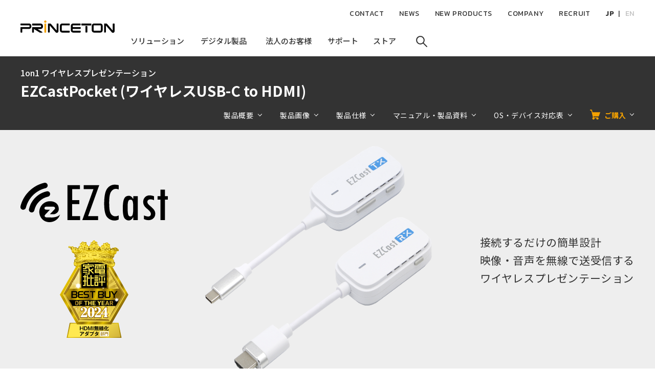

--- FILE ---
content_type: text/html; charset=UTF-8
request_url: http://www.princeton.co.jp/product/multimedia/ezcastpocketc1r1.html
body_size: 61054
content:
<!DOCTYPE html>
<html lang="ja" dir="ltr" prefix="og: https://ogp.me/ns#">
  <head>
    <meta charset="utf-8" />
<meta name="description" content="EZCastPocket (ワイヤレスUSB-C to HDMI)に関する製品情報を掲載しています。" />
<meta name="abstract" content="EZCastPocket (ワイヤレスUSB-C to HDMI)に関する製品情報を掲載しています。" />
<meta name="keywords" content="EZCastPocket (ワイヤレスUSB-C to HDMI), , 製品案内, プリンストン" />
<link rel="canonical" href="http://www.princeton.co.jp/product/multimedia/ezcastpocketc1r1.html" />
<meta property="og:site_name" content="株式会社プリンストン" />
<meta property="og:title" content="EZCastPocket (ワイヤレスUSB-C to HDMI)" />
<meta property="og:description" content="EZCastPocket (ワイヤレスUSB-C to HDMI)に関する製品情報を掲載しています。" />
<meta property="article:tag" content="EZCastPocket (ワイヤレスUSB-C to HDMI)" />
<meta property="article:tag" content="" />
<meta property="article:tag" content="製品案内" />
<meta property="article:tag" content="プリンストン" />
<!-- Google Tag Manager -->
<script>(function(w,d,s,l,i){w[l]=w[l]||[];w[l].push({'gtm.start':
new Date().getTime(),event:'gtm.js'});var f=d.getElementsByTagName(s)[0],
j=d.createElement(s),dl=l!='dataLayer'?'&l='+l:'';j.async=true;j.src=
'https://www.googletagmanager.com/gtm.js?id='+i+dl;f.parentNode.insertBefore(j,f);
})(window,document,'script','dataLayer','GTM-NSPM7P');</script>
<!-- End Google Tag Manager --><meta name="Generator" content="Drupal 10 (https://www.drupal.org)" />
<meta name="MobileOptimized" content="width" />
<meta name="HandheldFriendly" content="true" />
<meta name="viewport" content="width=device-width, initial-scale=1.0" />
<link rel="icon" href="/favicon.ico" type="image/vnd.microsoft.icon" />

    <title>EZCastPocket (ワイヤレスUSB-C to HDMI) | ワイヤレスプレゼンテーション | オーディオ・映像関連 | 製品案内 | 株式会社プリンストン</title>
    <link rel="stylesheet" media="all" href="/sites/default/files/css/css_WF0lk_Gsq9cH4dzmYljCNkD8gKntjAXySweBBBx67mE.css?delta=0&amp;language=ja&amp;theme=princeton&amp;include=eJxNjlEOwyAMQy-E4EhTgJSiBYJi2NSdflIrrfuxn9-XkxBwhEhgly7eqvy4MUCF4ZIah67WSOqH3SCjYjR2hGxrkPjb-NXHilKxc3bDak88tYdN-8TfLqKR5BaPqSoI6Xm2w4HJ7Tr2qvxGONM3zUv4C7ZSR-Y" />
<link rel="stylesheet" media="all" href="/sites/default/files/css/css_beTFmHpKVswV_8Eva3ipNHqSbfLrFCT2rcUQER-aIdw.css?delta=1&amp;language=ja&amp;theme=princeton&amp;include=eJxNjlEOwyAMQy-E4EhTgJSiBYJi2NSdflIrrfuxn9-XkxBwhEhgly7eqvy4MUCF4ZIah67WSOqH3SCjYjR2hGxrkPjb-NXHilKxc3bDak88tYdN-8TfLqKR5BaPqSoI6Xm2w4HJ7Tr2qvxGONM3zUv4C7ZSR-Y" />
<link rel="stylesheet" media="all" href="https://fonts.googleapis.com/css2?family=Kanit:wght@300;400;500;600;700&amp;family=Noto+Sans+JP:wght@300;400;500;700&amp;family=Roboto+Condensed:wght@300&amp;display=swap" />
<link rel="stylesheet" media="all" href="/static/css/custom.css" />

    
  </head>
  <body class="path-node page-node-type-product-management">
        <a href="#main-content" class="visually-hidden focusable skip-link">
      メインコンテンツに移動
    </a>
    <!-- Google Tag Manager (noscript) -->
<noscript><iframe src="https://www.googletagmanager.com/ns.html?id=GTM-NSPM7P"
height="0" width="0" style="display:none;visibility:hidden"></iframe></noscript>
<!-- End Google Tag Manager (noscript) -->
      <div class="dialog-off-canvas-main-canvas" data-off-canvas-main-canvas>
    <div class="l-wrapper">
  <header class="l-header">
    <div class="header">
      <div class="header_inner">
  <p class="header_logo">
  <a href="/" rel="home"><img src="/themes/princeton/images/common/logo.svg" alt="Princeton" width="184" height="30"></a>
</p>
<nav class="header_navigation">
  
              <ul class="gnavigation-primary">
            <li>
              <button>
          <span>
            <span class="back" area-hidden="true">ソリューション</span>
            <span class="front">ソリューション</span>
            <span class="transparent" area-hidden="true">ソリューション</span>
          </span<
        </button>
                    </li>
        <li>
              <button>
          <span>
            <span class="back" area-hidden="true">デジタル製品</span>
            <span class="front">デジタル製品</span>
            <span class="transparent" area-hidden="true">デジタル製品</span>
          </span<
        </button>
                    </li>
        <li>
              <button>
          <span>
            <span class="back" area-hidden="true">法人のお客様</span>
            <span class="front">法人のお客様</span>
            <span class="transparent" area-hidden="true">法人のお客様</span>
          </span<
        </button>
                    </li>
        <li>
              <button>
          <span>
            <span class="back" area-hidden="true">サポート</span>
            <span class="front">サポート</span>
            <span class="transparent" area-hidden="true">サポート</span>
          </span<
        </button>
                    </li>
        <li>
              <button>
          <span>
            <span class="back" area-hidden="true">ストア</span>
            <span class="front">ストア</span>
            <span class="transparent" area-hidden="true">ストア</span>
          </span<
        </button>
                    </li>
        <li>
              <button><span><svg viewBox="0 0 64 64" width="64" height="64" class="icon-small"><use xlink:href="#icon-search"></use></svg></button>
            </li>
        </ul>
  


</nav>
<nav>
  
              <ul class="gnavigation-secondary">
              <li>
                  <a href="/support/contacts" data-drupal-link-system-path="node/477">CONTACT</a>
        
              </li>
          <li>
                  <a href="/news" data-drupal-link-system-path="news">NEWS</a>
        
              </li>
          <li>
                  <a href="/information" data-drupal-link-system-path="information">NEW PRODUCTS</a>
        
              </li>
          <li>
                  <a href="/company" data-drupal-link-system-path="node/206">COMPANY</a>
        
              </li>
          <li>
                  <a href="/recruit" data-drupal-link-system-path="node/1921">RECRUIT</a>
        
              </li>
          <li>
                
                                <ul class="gnavigation-secondary_language js-naviLanguage">
              <li>
                  <a href="/">JP</a>
        
              </li>
          <li>
                  <a href="/en/company" data-drupal-link-system-path="node/555">EN</a>
        
              </li>
        </ul>
  
              </li>
        </ul>
  


</nav>

</div>

    </div>
  </header>
  <div class="l-megamenu" style="display: none;">
    <div class="megamenu">
          </div>
  </div>

  <main role="main" class="l-mainContents">
      <div class="region region-content">
    <div data-drupal-messages-fallback class="hidden"></div>
<div id="block-princeton-content" class="block block-system block-system-main-block">
  
    
      <div class="page-product">
  <!-- タイトル -->
  <div class="page-product-header">
    <div class="page-product-header_inner">
      <p class="page-product-header_copy">1on1 ワイヤレスプレゼンテーション</p>
      <div class="page-product-header_contents">
        <h1 class="page-product-header_heading"><span class="field field--name-title field--type-string field--label-hidden">EZCastPocket (ワイヤレスUSB-C to HDMI)</span>
</h1>
        <ul class="page-product-header_navi">
          <li>
            <a href="#section-overview" class="js-pageScroll">製品概要</a>
          </li>
          <li>
            <a href="#section-image" class="js-pageScroll">製品画像</a>
          </li>
          <li>
            <a class="js-tabLink" data-tabindex="0">製品仕様</a>
          </li>
          <li>
            <a class="js-tabLink" data-tabindex="1">マニュアル・製品資料</a>
          </li>
          <li>
            <a class="js-tabLink" data-tabindex="2">OS・デバイス対応表</a>
          </li>
                    <li class='is-buy'>
            <button class="js-buyDrawer"><i><svg viewBox="0 0 64 64" width="64" height="64" class="icon-small"><use xlink:href="#icon-cart"></use></svg></i>ご購入</button>
            <div class="page-product-header_buy">
              <div class="page-product-header_buyInner">
                <ul class="megamenu-store_list">
                                    <li>
                    <a href="https://www.princeton-direct.jp/view/item/000000005868" onClick="ga('send', 'event', 'EC', 'click', 'princeton-direct.co.jp');">
                      <span class="text">プリンストン公式通販サイト</span>
                      <span class="image"><img src="/themes/princeton/images/logo/princeton_direct.png" height="30" alt="プリンストンダイレクト"></span>
                    </a>
                  </li>
                                                      <li>
                    <a href="https://item.rakuten.co.jp/princeton/ezcastpocketc1r1/" onClick="ga('send', 'event', 'EC', 'click', 'rakuten.co.jp');">
                      <span class="text">プリンストン楽天市場店</span>
                      <span class="image"><img src="/themes/princeton/images/common/rakuten.svg" height="30" width="81" alt="楽天"></span>
                    </a>
                  </li>
                                                      <li>
                    <a href="https://store.shopping.yahoo.co.jp/princetondirect/ezcastpocket-c1r1.html" target="_blank" onClick="ga('send', 'event', 'EC', 'click', 'store.shopping.yahoo.co.jp');">
                      <span class="text">プリンストンダイレクトYahoo!店</span>
                      <span class="image"><img src="/themes/princeton/images/common/yahoo_shopping.svg" height="30" width="157" alt="プリンストンダイレクトYahoo!店"></span>
                    </a>
                  </li>
                                  </ul>
              </div>
            </div>
          </li>
                  </ul>
      </div>
    </div>
  </div>
  <!-- ヘッダ画像 -->
  <div class="page-product-hero">
    <div class="l_logo_c_image_r_text product_ezcastpro">
  <section>
    <!--<h2><span><img src="/static/images/product/princeton/ezcast_logo.svg" alt="EZCast ロゴ"></span></h2>-->
    <h2><span><img src="/static/images/product/princeton/ezcast_logo.svg" alt="EZCast ロゴ"></span><strong><img src="/static/images/product/princeton/kh_ezcast_rank_a_logo2.svg" alt="家電批評Aランクロゴ"></strong></h2>
    <p><span><img src="/static/images/product/ezcastpocketc1r1/photo01.png" alt="EZCastPocket (ワイヤレスUSB-C to HDMI)製品画像"></span></p>      
    <div>
      <p class="txt_14em">接続するだけの簡単設計<br>映像・音声を無線で送受信する<br>ワイヤレスプレゼンテーション</p>      
    </div>
  </section>
</div>
  </div>
  <!-- パンくずリスト -->
  <div class="l-breadcrumbs">
    <ol>
      <li>
        <a href="/">HOME</a>
      </li>
      <li>
        <a href="/product">デジタル製品</a>
      </li>
            <li>
        <a href="/product/multimedia.html">オーディオ・映像関連</a>
      </li>
            <li>
        <span><span class="field field--name-title field--type-string field--label-hidden">EZCastPocket (ワイヤレスUSB-C to HDMI)</span>
</span>
      </li>
    </ol>
  </div>

  <div id="section-overview">

<div class="content_wrapper1300">
  <div class="first_contents_mtnarrow">
    <p class="product_bunner"><a href="/product/multimedia/ezcastpocket_bestbuy.html" target="_blank"><img src="/static/images/product/ezcastpocketh1r1/ezcastpocket_bn01.jpg" alt="家電批評年間ベストバイ賞受賞" /></a></p>
  </div>
  <section class="subsequent_contents lead_text lead_center_txtleft lead_img_description">
    <h3>簡単に映像・音声をワイヤレス接続</h3>
    <p><img src="/static/images/product/ezcastpocketc1r1/photo02.jpg" alt="SimpleCast2の通信画像"></p>
    <p>EZCast Pocketは、PCやタブレットなどの映像・音声をワイヤレスでモニターに伝送(ミラーリング)できる製品です。面倒な設定作業は一切必要なく、PCやタブレットに送信機(TX)を、モニターに受信機(RX)を接続するだけで簡単に使用できます。</p>
    <ul class="kome">
      <li>本製品は送信機がType-C接続で受信機がHDMI接続の製品です。送信機側の機器はDisplayPort Alt Modeに対応している必要があります。送信機・受信機ともにHDMI接続になっているタイプもございます。ともにHDMI接続製品は「<a href="/product/multimedia/ezcastpocketh1r1.html">EZCastPocket (ワイヤレスHDMI to HDMI)</a>」をご参照ください。</li>
    </ul>
  </section>
  <section class="description_2line lead_text subsequent_contents">
    <h3 class="w835_mb25">DESCRIPTION</h3>
    <div>
      <section>
        <h4>HDMIケーブル不要で配線スッキリ</h4>  
        <div>
          <p>普段ノートPCやタブレットで見ている映画や動画を、離れた場所の大型モニターやプロジェクターで見たい場合、本製品をワイヤレスに接続することで、余分なケーブルを増やさずに大画面で観賞することができます<sup>※</sup>。</p>
          <ul class="kome">
            <li>HDMI受信機には電源が必要です。</li>
          </ul>
        </div>
        <p><img src="/static/images/product/ezcastpocketc1r1/photo03.jpg" alt="HDMIケーブル不要イメージ画像"></p>
      </section>
      <section>
        <h4>会議やプレゼンにも</h4>  
        <div>
          <p>会議室の大きなモニターに受信機(RX)を接続すれば、煩わしいケーブルの取り回しをすることなく、順番に送信機(TX)をそれぞれのPCに接続することで画面共有ができます。</p>
        </div>
        <p><img src="/static/images/product/ezcastpocketh1r1/photo04.jpg" alt="会議プレゼンイメージ画像"></p>
      </section>
    </div>
    <div>
      <section>
        <h4>ネットワーク環境不要</h4>  
        <div>
          <p>1対1のワイヤレス接続のため、ネットワーク環境がない場所でも設置ができます。難しい設定作業などは一切ないので簡単に接続することができます。</p>
        </div>
        <p><img src="/static/images/product/ezcastpocketc1r1/photo05.jpg" alt="ネットワーク環境不要イメージ画像"></p>
      </section>
      <section>
        <h4>ソフトウェアのインストール不要</h4>  
        <div>
          <p>面倒な設定作業以外にも、専用のソフトウェアのインストールなども不要です。</p>
        </div>
        <p><img src="/static/images/product/ezcastpocketh1r1/photo06.jpg" alt="ソフトウェアのインストール不要イメージ画像"></p>
      </section>
    </div>
    <div>
      <section>
        <h4>HDCP対応</h4>  
        <div>
          <p>HDCP対応で様々な映像コンテンツを大型ディスプレイにミラーリングすることができます。</p>
        </div>
        <p><img src="/static/images/product/ezcastpocketh1r1/photo07.jpg" alt="HDCP対応のイメージ画像"></p>
      </section>
      <section>
        <h4>マルチプラットフォーム対応</h4>  
        <div>
          <p>iPadOS<sup>※</sup>/macOS/Windows/Android/ChromeOSに対応しています。</p>
          <ul class="kome"><li>USB Type-C搭載機種に限ります。</li></ul>
        </div>
        <p><img src="/static/images/product/ezcastpocketc1r1/photo08.jpg" alt="マルチプラットフォームイメージ画像"></p>
      </section>
    </div>
  </section>

  <section class="subsequent_contents lead_text lead_center_txtleft lead_img_description">
    <h3>新たな機能が備わった別製品も販売中</h3>
        <p class="img80_100_center"><img src="/static/images/product/ezcastpocketc1r1/photo09.jpg" alt="後継品の画像"></p>
        <div>
          <p>7台まで子機(送信機)の増設ができる「<a href="/product/multimedia/scpocketminic1r1.html" target="_blank">SP Cast Pocket Mini</a>」や、同じく子機(送信機)の増設が可能で4K画質に対応した「<a href="/product/multimedia/spcastpocketc14kr1.html" target="_blank">SP Cast Pocket 4K</a>」など、様々な機能を追加した製品を取り扱っております。</p>
        </div>
  </section>

  <section class="subsequent_contents lead_text lead_center_mleft lead_img_description">
    <h3>EzCastPocket使い方動画</h3>
    <p>どれだけ素早く簡単に接続できるのかをタイムアタック方式で動画にいたしました。ぜひ一度ご覧ください。</p>
    <div class="movie_wrap">
      <iframe width="704" height="396" src="https://www.youtube.com/embed/PM7Fb8lBoIQ" frameborder="0" allow="accelerometer; autoplay; clipboard-write; encrypted-media; gyroscope; picture-in-picture" allowfullscreen></iframe> 
    </div>  
  </section>
</div><div class="l-container">
  <div class="page-product-slider">
    <div class="productSlider" id="section-image">
      <div class="productSlider_main"><div class="productSlider_item">
          <p>  <img loading="lazy" src="/sites/default/files/2023-08/ezcastpocketc1r1_p01.jpg" width="640" height="640" alt="製品画像1" />

</p>
        </div><div class="productSlider_item">
          <p>  <img loading="lazy" src="/sites/default/files/2023-08/ezcastpocketc1r1_p02.jpg" width="640" height="640" alt="製品画像2" />

</p>
        </div><div class="productSlider_item">
          <p>  <img loading="lazy" src="/sites/default/files/2023-08/ezcastpocketc1r1_p03.jpg" width="640" height="640" alt="製品画像3" />

</p>
        </div><div class="productSlider_item">
          <p>  <img loading="lazy" src="/sites/default/files/2023-08/ezcastpocketc1r1_p04.jpg" width="640" height="640" alt="製品画像4" />

</p>
        </div><div class="productSlider_item">
          <p>  <img loading="lazy" src="/sites/default/files/2023-08/ezcastpocketc1r1_p05.jpg" width="640" height="640" alt="製品画像5" />

</p>
        </div><div class="productSlider_item">
          <p>  <img loading="lazy" src="/sites/default/files/2023-08/ezcastpocketc1r1_p06.jpg" width="640" height="640" alt="製品画像6" />

</p>
        </div></div>
      <div class="productSlider_thumbList"><div class="productSlider_thumb">
            <img loading="lazy" src="/sites/default/files/2023-08/ezcastpocketc1r1_p01.jpg" width="640" height="640" alt="製品画像1" />


        </div><div class="productSlider_thumb">
            <img loading="lazy" src="/sites/default/files/2023-08/ezcastpocketc1r1_p02.jpg" width="640" height="640" alt="製品画像2" />


        </div><div class="productSlider_thumb">
            <img loading="lazy" src="/sites/default/files/2023-08/ezcastpocketc1r1_p03.jpg" width="640" height="640" alt="製品画像3" />


        </div><div class="productSlider_thumb">
            <img loading="lazy" src="/sites/default/files/2023-08/ezcastpocketc1r1_p04.jpg" width="640" height="640" alt="製品画像4" />


        </div><div class="productSlider_thumb">
            <img loading="lazy" src="/sites/default/files/2023-08/ezcastpocketc1r1_p05.jpg" width="640" height="640" alt="製品画像5" />


        </div><div class="productSlider_thumb">
            <img loading="lazy" src="/sites/default/files/2023-08/ezcastpocketc1r1_p06.jpg" width="640" height="640" alt="製品画像6" />


        </div></div>
    </div>
  </div>
</div>
<div class="l-container">
<ul class="productTags">
  
<li><a href="/product/wireless_presentation.html" hreflang="ja">ワイヤレスプレゼンテーション</a></li>
  
<li><a href="/product/education_compatible.html" hreflang="ja">文教向け</a></li>
  
<li><a href="/product/giga_school_compatible.html" hreflang="ja">GIGAスクール構想対応製品</a></li>
  
<li><a href="/product/giga_school_projection.html" hreflang="ja">GIGAスクール構想向け画面投影ツール</a></li>
</ul>
</div>
<div class="l-container">
  <table class="table page-product-modelList">
    <thead>
      <tr>
        <th class="model">型番</th>
                  <th class="code">JANコード</th>
                <th class="color">カラー</th>
        <th class="price">価格</th>
        <th class="release">発売日</th>
        <th class="note">備考</th>
              </tr>
    </thead>
    <tbody>
              <tr>
          <td class="model">EZCASTPOCKET-C1R1</td>
                      <td class="code">4988481867229</td>
                    <td class="color">
            <img src="/sites/default/files/2020-09/white_0.png" alt="ホワイト">
            ホワイト
          </td>        
          <td class="price">オープン</td>
          <td class="release">2023年09月</td>
          <td class="note"></td>
                  </tr>
          </tbody>
  </table>
</div><div class="l-container">
    <div class="page-product-notes">
        <p>
          接続するだけで映像・音声を無線で送受信できるワイヤレスプレゼンテーション。
        </p><p>
      </p></div>
</div>  <div class="page-product-buy">
    <div class="l-container">
      <h2 class="page-product-buy_head">
        ご購入はこちら
      </h2>
      <div class="page-product-buy_listWrap">
        <ul class="page-product-buy_list">
                      <li class="large">
              <a href="https://www.princeton-direct.jp/view/item/000000005868" class="btn-direct" target="_blank" onClick="ga('send', 'event', 'EC', 'click', 'princeton-direct.co.jp');">
                <i><svg viewBox="0 0 64 64" width="64" height="64" class="icon"><use xlink:href="#icon-cart"></use></svg></i>
                <span>Princeton 公式通販サイト「プリンストン ダイレクト」<svg viewBox="0 0 64 64" width="64" height="64" class="icon-small icon-newWindow"><use xlink:href="#icon-newwindow"></use></svg></span></a>
            </li>
                                <li><a href="https://item.rakuten.co.jp/princeton/ezcastpocketc1r1/" class="btn-store" target="_blank" onClick="ga('send', 'event', 'EC', 'click', 'rakuten.co.jp');">
              <span class="btn-store_text">Princeton 楽天市場店</span>
              <span class="btn-store_image"><img src="/themes/princeton/images/common/rakuten.svg" height="30" width="81" alt="楽天市場" height="30"></span></a>
            </li>
                                <li><a href="https://store.shopping.yahoo.co.jp/princetondirect/ezcastpocket-c1r1.html" class="btn-store" target="_blank" onClick="ga('send', 'event', 'EC', 'click', 'store.shopping.yahoo.co.jp');">
              <span class="btn-store_text">Princeton Direct Yahoo!店</span>
              <span class="btn-store_image"><img src="/themes/princeton/images/common/yahoo_shopping.svg" height="30" width="157" alt="Yahoo!ショッピング"></span></a>
            </li>
                  </ul>
      </div>
    </div>
  </div>
 <div class="page-product-links">
    <div class="l-container">
      <div class="page-product-links_banner">
        <a href="" target="_blank"></a>
      </div>
    </div>
</div>

  </div>
  <div class="page-product-tabContents">
    <div class="tabContents">
      <div class="l-container">
        <ol class="tabContents_tabs">
          <li>
            <button class="is-current">製品仕様</button>
          </li>
          <li>
            <button>マニュアル・製品資料他</button>
          </li>
          <li>
            <button>OS・デバイス対応表</button>
          </li>
        </ol>
        <div class="tabContents_contentsWrap">
          <div class="tabContents_content">
            <h2 class="heading-base">製品仕様</h2>
              <table class="table table-bordered">
  <tr>
    <th>無線LAN</th>
    <td>802.11n(5GHz帯[1T1R])</td>
  </tr>
  <tr>
    <th rowspan="2">インターフェイス</th>
    <td>送信機：USB-C<sup>※2</sup></td>
  </tr>
  <tr>
    <td>受信機：HDMI<sup>※3</sup></td>
  </tr>
  <tr>
    <th>入力最大解像度</th>
    <td>1920×1080/60p</td>
  </tr>
  <tr>
    <th>出力解像度</th>
    <td>1920×1080/60p、1280×720/60p</td>
  </tr>
  <tr>
    <th>伝送距離</th>
    <td>約10m(見通し距離)</td>
  </tr>
  <tr>
    <th>HDCP<sup>※1</sup></th>
    <td>v1.4</td>
  </tr>
  <tr>
    <th>機能</th>
    <td>拡張/複製</td>
  </tr>
  <tr>
    <th>サポートOS</th>
    <td>Andoroid/Windows/macOS/ChromeOS</td>
  </tr>
  <tr>
    <th>電源</th>
    <td>DC 5V/1A(USB-C⇔Aケーブル)</td>
  </tr>
  <tr>
    <th>寸法</th>
    <td>(W)170x(D)40x(H)16[本体ケーブルコネクター含む]</td>
  </tr>
  <tr>
    <th rowspan="2">質量</th>
    <td>送信機：約36g</td>
  </tr>
  <tr>
    <td>受信機：約43g</td>
  </tr>
</table>
<div>
  <ol class="kome1">
    <li>ディスプレイ、出力機器もHDCPに対応している必要があります。</li>
    <li>接続機器はDisplayPort Alt Modeに対応している必要があります。</li>
    <li>変換アダプタを使用した場合は動作保証外となります。</li>
  </ol>
</div>
          </div>
          <div class="tabContents_content">
            <h2 class="heading-base">マニュアル・製品資料他</h2>
            
<p class="fz6 align-center">マニュアルなどの資料は以下からダウンロードをお願いいたします。</p>
<div class="linelist">
  <h3 class="linelist_heading">EZCastPocket (ワイヤレスUSB-C to HDMI)</h3>
  <ul class="linelist_list"><li class="linelist_item is-arrow">
      
<span class="file file--mime-application-pdf file--application-pdf"> <a href="/sites/default/files/support/manual/EZCastPocKet_manual-web_1.pdf" type="application/pdf" title="EZCastPocKet_manual-web_1.pdf">ユーザーズガイド(第1版)</a></span>

    </li><li class="linelist_item is-arrow">
      
<span class="file file--mime-application-pdf file--application-pdf"> <a href="/sites/default/files/support/manual/EZCastPocKet_manual-rev02_0.pdf" type="application/pdf" title="EZCastPocKet_manual-rev02_0.pdf">ユーザーズガイド(第2版)  ※受信機のファームウェアVer.23869011以降</a></span>

    </li><li class="linelist_item is-arrow">
      
<span class="file file--mime-application-pdf file--application-pdf"> <a href="/sites/default/files/support/manual/EZCastPocKet_manual-rev03_0.pdf" type="application/pdf" title="EZCastPocKet_manual-rev03_0.pdf">ユーザーズガイド(第3版)  ※受信機のファームウェアVer.23869011以降</a></span>

    </li></ul>
</div>

            
            
            
          </div>
          <div class="tabContents_content">
            <h2 class="heading-base">OS・デバイス対応表</h2>
            <p class="fz6 text-center">本製品の対応OS・デバイスは以下になります。一覧にないOS・デバイスでの対応はしていません。</p>

  <div class="page-product-deviceList">
    <section class="page-product-deviceList_section" id="list-8590001">
      <h3 class="page-product-deviceList_heading">MacOS</h3>
                      <table class="table table-thLeft page-product-deviceList_table js-scrollTable">
          <thead>
            <tr>
              <th>カテゴリ</th>
              <th>対応状況</th>
              <th>備考</th>
            </tr>
          </thead>
          <tbody>
                      <tr>
              <td class="category">macOS 26(Tahoe)</td>
              <td class="support">
                                                    ○                              </td>
              <td class="comment">
                                  型番：EZCASTPOCKET-C1R1
                              </td>
            </tr>
                      <tr>
              <td class="category">macOS 15(Sequoia)</td>
              <td class="support">
                                                    ○                              </td>
              <td class="comment">
                                  型番：EZCASTPOCKET-C1R1
                              </td>
            </tr>
                    </tbody>
        </table>
          </section>
  </div>
  <div class="page-product-deviceList">
    <section class="page-product-deviceList_section" id="list-8600000">
      <h3 class="page-product-deviceList_heading">iPhone</h3>
                      <table class="table table-thLeft page-product-deviceList_table js-scrollTable">
          <thead>
            <tr>
              <th>カテゴリ</th>
              <th>対応状況</th>
              <th>備考</th>
            </tr>
          </thead>
          <tbody>
                      <tr>
              <td class="category">iPhone 17 Pro Max</td>
              <td class="support">
                                                    ○                              </td>
              <td class="comment">
                                  型番：EZCASTPOCKET-C1R1
                              </td>
            </tr>
                      <tr>
              <td class="category">iPhone 17 Pro</td>
              <td class="support">
                                                    ○                              </td>
              <td class="comment">
                                  型番：EZCASTPOCKET-C1R1
                              </td>
            </tr>
                      <tr>
              <td class="category">iPhone Air</td>
              <td class="support">
                                                    ×                              </td>
              <td class="comment">
                                  型番：EZCASTPOCKET-C1R1
                              </td>
            </tr>
                      <tr>
              <td class="category">iPhone 17</td>
              <td class="support">
                                                    ○                              </td>
              <td class="comment">
                                  型番：EZCASTPOCKET-C1R1
                              </td>
            </tr>
                      <tr>
              <td class="category">iPhone 16e</td>
              <td class="support">
                                                    ×                              </td>
              <td class="comment">
                                  型番：EZCASTPOCKET-C1R1
                              </td>
            </tr>
                      <tr>
              <td class="category">iPhone 16 Pro Max</td>
              <td class="support">
                                                    ○                              </td>
              <td class="comment">
                                  型番：EZCASTPOCKET-C1R1
                              </td>
            </tr>
                      <tr>
              <td class="category">iPhone 16 Pro</td>
              <td class="support">
                                                    ○                              </td>
              <td class="comment">
                                  型番：EZCASTPOCKET-C1R1
                              </td>
            </tr>
                      <tr>
              <td class="category">iPhone 16 Plus</td>
              <td class="support">
                                                    ○                              </td>
              <td class="comment">
                                  型番：EZCASTPOCKET-C1R1
                              </td>
            </tr>
                      <tr>
              <td class="category">iPhone 16</td>
              <td class="support">
                                                    ○                              </td>
              <td class="comment">
                                  型番：EZCASTPOCKET-C1R1
                              </td>
            </tr>
                      <tr>
              <td class="category">iPhone 15 Pro Max</td>
              <td class="support">
                                                    ○                              </td>
              <td class="comment">
                                  型番：EZCASTPOCKET-C1R1
                              </td>
            </tr>
                      <tr>
              <td class="category">iPhone 15 Pro</td>
              <td class="support">
                                                    ○                              </td>
              <td class="comment">
                                  型番：EZCASTPOCKET-C1R1
                              </td>
            </tr>
                      <tr>
              <td class="category">iPhone 15 Plus</td>
              <td class="support">
                                                    ○                              </td>
              <td class="comment">
                                  型番：EZCASTPOCKET-C1R1
                              </td>
            </tr>
                      <tr>
              <td class="category">iPhone 15</td>
              <td class="support">
                                                    ○                              </td>
              <td class="comment">
                                  型番：EZCASTPOCKET-C1R1
                              </td>
            </tr>
                    </tbody>
        </table>
          </section>
  </div>
  <div class="page-product-deviceList">
    <section class="page-product-deviceList_section" id="list-8600002">
      <h3 class="page-product-deviceList_heading">iPad</h3>
                      <table class="table table-thLeft page-product-deviceList_table js-scrollTable">
          <thead>
            <tr>
              <th>カテゴリ</th>
              <th>対応状況</th>
              <th>備考</th>
            </tr>
          </thead>
          <tbody>
                      <tr>
              <td class="category">13インチ iPad Pro(M5)</td>
              <td class="support">
                                                    ○                              </td>
              <td class="comment">
                                  型番：EZCASTPOCKET-C1R1
                              </td>
            </tr>
                      <tr>
              <td class="category">11インチ iPad Pro(M5)</td>
              <td class="support">
                                                    ○                              </td>
              <td class="comment">
                                  型番：EZCASTPOCKET-C1R1
                              </td>
            </tr>
                      <tr>
              <td class="category">13インチ iPad Air(M3)</td>
              <td class="support">
                                                    ○                              </td>
              <td class="comment">
                                  型番：EZCASTPOCKET-C1R1
                              </td>
            </tr>
                      <tr>
              <td class="category">11インチ iPad Air(M3)</td>
              <td class="support">
                                                    ○                              </td>
              <td class="comment">
                                  型番：EZCASTPOCKET-C1R1
                              </td>
            </tr>
                      <tr>
              <td class="category">iPad(A16)</td>
              <td class="support">
                                                    ○                              </td>
              <td class="comment">
                                  型番：EZCASTPOCKET-C1R1
                              </td>
            </tr>
                      <tr>
              <td class="category">iPad mini(A17 Pro)</td>
              <td class="support">
                                                    ○                              </td>
              <td class="comment">
                                  型番：EZCASTPOCKET-C1R1
                              </td>
            </tr>
                      <tr>
              <td class="category">11インチ iPad Pro(M4)</td>
              <td class="support">
                                                    ○                              </td>
              <td class="comment">
                                  型番：EZCASTPOCKET-C1R1
                              </td>
            </tr>
                      <tr>
              <td class="category">13インチ iPad Pro(M4)</td>
              <td class="support">
                                                    ○                              </td>
              <td class="comment">
                                  型番：EZCASTPOCKET-C1R1
                              </td>
            </tr>
                      <tr>
              <td class="category">11インチ iPad Air(M2)</td>
              <td class="support">
                                                    ○                              </td>
              <td class="comment">
                                  型番：EZCASTPOCKET-C1R1
                              </td>
            </tr>
                      <tr>
              <td class="category">13インチ iPad Air(M2)</td>
              <td class="support">
                                                    ○                              </td>
              <td class="comment">
                                  型番：EZCASTPOCKET-C1R1
                              </td>
            </tr>
                    </tbody>
        </table>
          </section>
  </div>

          </div>
        </div>
      </div>
    </div>
  </div>
</div>

  </div>
<div class="views-element-container block block-views block-views-blockproduct-category-search-block-1" id="block-views-block-product-category-search-block-1">
  
    
      <div><section class="page-product-searchCategory">
  <div class="l-searchCategory">
    <div class="l-container">
            <header class="searchCategory_head">
        <div class="heading-en">
          <h2 class="heading">SEARCH</h2>
          <p>製品カテゴリーから探す</p>
        </div>
      </header>
      <ul class="searchCategory_list">
      <li>
  <a href="/product/monitor.html">
    <img class="image-style-max-325x325" src="/sites/default/files/2020-10/prdct_ctgry_icon_panel_%E6%B6%B2%E6%99%B6%E3%83%87%E3%82%A3%E3%82%B9%E3%83%97%E3%83%AC%E3%82%A4.png" alt="液晶ディスプレイ" typeof="foaf:Image">
  </a>
</li>
      <li>
  <a href="/product/mobile_tablet.html">
    <img class="image-style-max-325x325" src="/sites/default/files/2020-10/prdct_ctgry_icon_panel_%E3%82%B9%E3%83%9E%E3%83%BC%E3%83%88%E3%83%95%E3%82%A9%E3%83%B3%E3%83%BB%E3%82%BF%E3%83%96%E3%83%AC%E3%83%83%E3%83%88%E9%96%A2%E9%80%A3.png" alt="スマートフォン・タブレット関連" typeof="foaf:Image">
  </a>
</li>
      <li>
  <a href="/product/wearable.html">
    <img class="image-style-max-325x325" src="/sites/default/files/2020-10/prdct_ctgry_icon_panel_%E3%82%A6%E3%82%A7%E3%82%A2%E3%83%A9%E3%83%96%E3%83%AB%E7%AB%AF%E6%9C%AB%E9%96%A2%E9%80%A3.png" alt="ウェアラブル端末関連" typeof="foaf:Image">
  </a>
</li>
      <li>
  <a href="/product/input_device.html">
    <img class="image-style-max-325x325" src="/sites/default/files/2020-10/prdct_ctgry_icon_panel_%E3%82%BF%E3%83%83%E3%83%81%E3%83%9A%E3%83%B3%E3%83%BB%E3%83%9A%E3%83%B3%E3%82%BF%E3%83%96%E3%83%AC%E3%83%83%E3%83%88.png" alt="タッチペン・ペンタブレット" typeof="foaf:Image">
  </a>
</li>
      <li>
  <a href="/product/multimedia.html">
    <img class="image-style-max-325x325" src="/sites/default/files/2020-10/prdct_ctgry_icon_panel_%E3%82%AA%E3%83%BC%E3%83%87%E3%82%A3%E3%82%AA%E3%83%BB%E6%98%A0%E5%83%8F%E9%96%A2%E9%80%A3.png" alt="オーディオ・映像関連" typeof="foaf:Image">
  </a>
</li>
      <li>
  <a href="/product/accessory.html">
    <img class="image-style-max-325x325" src="/sites/default/files/2020-10/prdct_ctgry_icon_panel_PC%E3%82%A2%E3%82%AF%E3%82%BB%E3%82%B5%E3%83%AA%E3%83%BC.png" alt="PCアクセサリー" typeof="foaf:Image">
  </a>
</li>
      <li>
  <a href="/product/flashmemory.html">
    <img class="image-style-max-325x325" src="/sites/default/files/2020-10/prdct_ctgry_icon_panel_USB%E3%83%95%E3%83%A9%E3%83%83%E3%82%B7%E3%83%A5%E3%83%A1%E3%83%A2%E3%83%AA%E3%83%BC%E3%83%BB%E3%83%A1%E3%83%87%E3%82%A3%E3%82%A2%E3%82%AB%E3%83%BC%E3%83%89.png" alt="USBフラッシュメモリー・メディアカード" typeof="foaf:Image">
  </a>
</li>
      <li>
  <a href="/product/memory.html">
    <img class="image-style-max-325x325" src="/sites/default/files/2020-10/prdct_ctgry_icon_panel_%E3%83%A1%E3%83%A2%E3%83%AA%E3%83%BC%E3%83%A2%E3%82%B8%E3%83%A5%E3%83%BC%E3%83%AB.png" alt="メモリーモジュール" typeof="foaf:Image">
  </a>
</li>
      <li>
  <a href="/product/storage.html">
    <img class="image-style-max-325x325" src="/sites/default/files/2020-10/prdct_ctgry_icon_panel_%E3%83%89%E3%83%A9%E3%82%A4%E3%83%96%E3%83%BB%E3%82%B9%E3%83%88%E3%83%AC%E3%83%BC%E3%82%B8%E9%96%A2%E9%80%A3.png" alt="ドライブ・ストレージ関連" typeof="foaf:Image">
  </a>
</li>
      <li>
  <a href="/product/document_camera.html">
    <img class="image-style-max-325x325" src="/sites/default/files/2020-10/prdct_ctgry_icon_panel_%E3%83%89%E3%82%AD%E3%83%A5%E3%83%A1%E3%83%B3%E3%83%88%E3%82%AB%E3%83%A1%E3%83%A9%E3%83%BB%E6%96%87%E6%95%99%E5%90%91%E3%81%91.png" alt="ドキュメントカメラ・文教向け" typeof="foaf:Image">
  </a>
</li>
      <li>
  <a href="/product/security.html">
    <img class="image-style-max-325x325" src="/sites/default/files/2020-10/prdct_ctgry_icon_panel_%E3%82%BB%E3%82%AD%E3%83%A5%E3%83%AA%E3%83%86%E3%82%A3%E9%96%A2%E9%80%A3.png" alt="セキュリティ関連" typeof="foaf:Image">
  </a>
</li>
      <li>
  <a href="/product/gaming.html">
    <img class="image-style-max-325x325" src="/sites/default/files/2021-01/prdct_ctgry_icon_panel_%E3%82%B1%E3%82%99%E3%83%BC%E3%83%9F%E3%83%B3%E3%82%AF%E3%82%99%E9%96%A2%E9%80%A3.png" alt="ゲーミング関連" typeof="foaf:Image">
  </a>
</li>
      <li>
  <a href="/product/other.html">
    <img class="image-style-max-325x325" src="/sites/default/files/2020-10/prdct_ctgry_icon_panel_%E3%81%9D%E3%81%AE%E4%BB%96.png" alt="その他" typeof="foaf:Image">
  </a>
</li>
  </ul>
    </div>
  </div>
</section></div>

  </div>
<div id="block-supportinfoblock" class="block block-princeton-tools block-support-info-block">
  
    
      <div class="l-supportNavigation">
  <div class="l-container">
    <div class="buttonNavigation">
      <div class="buttonNavigation_heading">
        <div class="heading-en">
          <h2 class="heading">SUPPORT</h2>
          <p>サポート関連情報</p>
        </div>
      </div>
      <p class="buttonNavigation_text">
        プリンストン製品について、よくお問い合わせいただく質問など、サポート情報を掲載します。
      </p>
      <ul class="buttonNavigation_list">
        <li>
          <a href="https://faq.princeton.co.jp/">
            <i><svg viewBox="0 0 64 64" width="64" height="64" class="icon"><use xlink:href="#icon-help-circle"></use></svg></i>
            <span>よくあるご質問</span>
          </a>
        </li>
        <li>
          <a href="/support/list">
            <i><svg viewBox="0 0 64 64" width="64" height="64" class="icon"><use xlink:href="#icon-windows"></use></svg></i>
            <span>OS・デバイス対応表</span>
          </a>
        </li>
        <li>
          <a href="/product/discontinued.html">
            <i><svg viewBox="0 0 64 64" width="64" height="64" class="icon"><use xlink:href="#icon-discontinued"></use></svg></i>
            <span>販売終了製品一覧</span>
          </a>
        </li>
      </ul>
    </div>
  </div>
</div>

  </div>
<div class="l-snsShare">
  
    
      <div class="l-container">
  <dl class="m-snsShare">
    <dt>SHARE</dt>
    <dd>
      <ul>
        <li>
          <a href="http://twitter.com/share?text=EZCastPocket%20%28%E3%83%AF%E3%82%A4%E3%83%A4%E3%83%AC%E3%82%B9USB-C%20to%20HDMI%29%20%7C%20%E6%A0%AA%E5%BC%8F%E4%BC%9A%E7%A4%BE%E3%83%97%E3%83%AA%E3%83%B3%E3%82%B9%E3%83%88%E3%83%B3&url=http://www.princeton.co.jp/product/multimedia/ezcastpocketc1r1.html" rel="nofollow" target="_blank">
            <svg viewBox="0 0 64 64" width="64" height="64" class="icon"><use xlink:href="#icon-sns-twitter"></use></svg>
          </a>
        </li>
        <li>
          <a href="http://www.facebook.com/share.php?u=http://www.princeton.co.jp/product/multimedia/ezcastpocketc1r1.html" target="_blank">
            <svg viewBox="0 0 64 64" width="64" height="64" class="icon"><use xlink:href="#icon-sns-facebook"></use></svg>
          </a>
        </li>
        <li>
          <a href="http://b.hatena.ne.jp/add?mode=confirm&url=http://www.princeton.co.jp/product/multimedia/ezcastpocketc1r1.html" rel="nofollow" target="_blank">
            <svg viewBox="0 0 64 64" width="64" height="64" class="icon"><use xlink:href="#icon-sns-hatena"></use></svg>
          </a>
        </li>
        <li class="hide-large">
          <a href="https://social-plugins.line.me/lineit/share?url=http://www.princeton.co.jp/product/multimedia/ezcastpocketc1r1.html" target="_blank">
            <svg viewBox="0 0 64 64" width="64" height="64" class="icon"><use xlink:href="#icon-sns-line"></use></svg>
          </a>
        </li>
      </ul>
    </dd>
  </dl>
</div>

  </div>
<div id="block-product-page-history" class="l-browsingHistory page-productsTop-browsingHistory">
  
    
      
  </div>

  </div>

  </main>

  <footer class="l-footer">
    <p class='footerPagetop'>
      <a class="js-pageTop">pagetop</a>
    </p>
    <div class="footer">
      <div class="footer_inner">
        <div class="footer_navigation">
  <div class="fnavigation">
      <div class="fnavigation_block">
                  <dl>
                  <dt class="fnavigation_head">
                      
            <a href="/business" data-drupal-link-system-path="node/565">法人のお客様</a>
          </dt>
                                    <dd class="fnavigation_list">
                  <p class="fnavigation_item">
                      
            <a href="/business#section-video-meeting" data-drupal-link-system-path="node/565">コミュニケーション &<br>コラボレーションソリューション製品</a>
          </p>
                                    <ul>
                  <li>
                      
            <a href="/poly/" target="_blank">Poly</a>
                      </li>
                  <li>
                      
            <a href="/cisco/" target="_blank">Cisco</a>
                      </li>
                  <li>
                      
            <a href="/yealink" data-drupal-link-system-path="node/1516">Yealink</a>
                      </li>
                  <li>
                      
            <a href="/pexip" data-drupal-link-system-path="node/984">Pexip</a>
                      </li>
                  <li>
                      
            <a href="/kubi" data-drupal-link-system-path="node/524">Kubi</a>
                      </li>
              </ul>
      
                            <p class="fnavigation_item">
                      
            <a href="/business#section-kvm" data-drupal-link-system-path="node/565">KVMソリューション製品</a>
          </p>
                                    <ul>
                  <li>
                      
            <a href="/aten/" target="_blank">ATEN</a>
                      </li>
              </ul>
      
                            <p class="fnavigation_item">
                      
            <a href="/business#section-products" data-drupal-link-system-path="node/565">その他法人向け製品</a>
          </p>
                                    <ul>
                  <li>
                      
            <a href="/product/monitor.html" data-drupal-link-system-path="product/monitor">液晶ディスプレイ</a>
                      </li>
                  <li>
                      
            <a href="/business/industrial" data-drupal-link-system-path="node/1650">産業用途フラッシュメモリー(組込OEM)</a>
                      </li>
              </ul>
      
                        </dd>
      
                        </dl>  
      

  </div>

  <div class="fnavigation_block">
                  <dl>
                  <dt class="fnavigation_head">
                      
            <a href="/product" data-drupal-link-system-path="node/32">個人のお客様</a>
          </dt>
                                    <dd class="fnavigation_list">
                  <p class="fnavigation_item">
                      
            <a href="/product/monitor.html" data-drupal-link-system-path="product/monitor">液晶ディスプレイ</a>
          </p>
                            <p class="fnavigation_item">
                      
            <a href="/product/mobile_tablet.html" data-drupal-link-system-path="product/mobile_tablet">スマートフォン・タブレット関連</a>
          </p>
                            <p class="fnavigation_item">
                      
            <a href="/product/wearable.html" data-drupal-link-system-path="product/wearable">ウェアラブル端末関連</a>
          </p>
                            <p class="fnavigation_item">
                      
            <a href="/product/input_device.html" data-drupal-link-system-path="product/input_device">タッチペン・ペンタブレット</a>
          </p>
                            <p class="fnavigation_item">
                      
            <a href="/product/multimedia.html" data-drupal-link-system-path="product/multimedia">オーディオ・映像関連</a>
          </p>
                            <p class="fnavigation_item">
                      
            <a href="/product/accessory.html" data-drupal-link-system-path="product/accessory">PCアクセサリー</a>
          </p>
                            <p class="fnavigation_item">
                      
            <a href="/product/flashmemory.html" data-drupal-link-system-path="product/flashmemory">USBフラッシュメモリー・メディアカード</a>
          </p>
                            <p class="fnavigation_item">
                      
            <a href="/product/memory.html" data-drupal-link-system-path="product/memory">メモリーモジュール</a>
          </p>
                            <p class="fnavigation_item">
                      
            <a href="/product/storage.html" data-drupal-link-system-path="product/storage">ドライブ・ストレージ関連</a>
          </p>
                            <p class="fnavigation_item">
                      
            <a href="/product/document_camera.html" data-drupal-link-system-path="product/document_camera">ドキュメントカメラ・文教向け</a>
          </p>
                            <p class="fnavigation_item">
                      
            <a href="/product/security.html" data-drupal-link-system-path="product/security">セキュリティ関連</a>
          </p>
                            <p class="fnavigation_item">
                      
            <a href="/product/gaming.html" data-drupal-link-system-path="product/gaming">ゲーミング関連</a>
          </p>
                            <p class="fnavigation_item">
                      
            <a href="/product/other.html" data-drupal-link-system-path="product/other">その他</a>
          </p>
                        </dd>
      
                        </dl>  
      

  </div>

  <div class="fnavigation_block">
                  <dl>
                  <dt class="fnavigation_head">
                      
            <a href="/support" data-drupal-link-system-path="node/365">困ったときは</a>
          </dt>
                                    <dd class="fnavigation_list">
                  <p class="fnavigation_item">
                      
            <a href="https://faq.princeton.co.jp/" target="_self">よくある質問（FAQ）</a>
          </p>
                            <p class="fnavigation_item">
                      
            <a href="/support/download.html" data-drupal-link-system-path="support/download.html">ダウンロード</a>
          </p>
                                    <ul>
                  <li>
                      
            <a href="/support/driver_software" data-drupal-link-system-path="support/driver_software">ドライバー・ソフトウェア</a>
                      </li>
                  <li>
                      
            <a href="/support/manual" data-drupal-link-system-path="support/manual">製品マニュアル</a>
                      </li>
                  <li>
                      
            <a href="/support/catalog" data-drupal-link-system-path="node/545">総合カタログ</a>
                      </li>
                  <li>
                      
            <a href="/support/productsphoto" data-drupal-link-system-path="support/productsphoto">プレス用製品画像</a>
                      </li>
              </ul>
      
                            <p class="fnavigation_item">
                      
            <a href="/support/list" data-drupal-link-system-path="support/list">OS・デバイス対応表</a>
          </p>
                            <p class="fnavigation_item">
                      
            <a href="/product/discontinued.html" data-drupal-link-system-path="product/discontinued.html">販売終了製品</a>
          </p>
                            <p class="fnavigation_item">
                      
            <a href="/support/recycle" data-drupal-link-system-path="node/531">液晶ディスプレイの再資源化</a>
          </p>
                            <p class="fnavigation_item">
                      
            <a href="/support/business.html" data-drupal-link-system-path="node/366">法人向けサポート情報</a>
          </p>
                            <p class="fnavigation_item">
                      
            <a href="/support/contacts" data-drupal-link-system-path="node/477">お問い合わせ</a>
          </p>
                        </dd>
      
                        </dl>  
      

  </div>

  <div class="fnavigation_block">
                  <dl>
                  <dt class="fnavigation_head">
                      
            <span>ショッピング</span>
          </dt>
                                    <dd class="fnavigation_list">
                  <p class="fnavigation_item">
                      
            <a href="/shop" data-drupal-link-system-path="node/541">販売店案内</a>
          </p>
                            <p class="fnavigation_item">
                      
            <a href="http://www.princeton-direct.jp/" target="_blank">プリンストン公式サイト</a>
          </p>
                            <p class="fnavigation_item">
                      
            <a href="https://www.rakuten.co.jp/princeton/" target="_blank">プリンストン楽天市場</a>
          </p>
                            <p class="fnavigation_item">
                      
            <a href="https://store.shopping.yahoo.co.jp/princetondirect/" target="_blank">プリンストンダイレクトYahoo!店</a>
          </p>
                        </dd>
      
                        </dl>  
      

  </div>


  </div>
</div>

          <div class="region region-footer-group-companies">
    <div id="block-group-companiesbanner-list" class="block block-block-content block-block-contentaaa1b16e-ef3b-4419-8b47-bf125e7e2942">
  
    
      
            <div class="clearfix text-formatted field field--name-body field--type-text-with-summary field--label-hidden field__item"><div class="groupCompany_bannerList">
<script src="https://www.minato.co.jp/group_company_parts/logos/princeton/"></script>
</div></div>
      
  </div>

  </div>

      </div>
      <div class="fcorpNAvigation">
          <div class="region region-footer-corporation-menu">
    <div class="fcorpNAvigation_inner">
  
              <dl class="fcorpNAvigation_navi">
              <dt class="fcorpNAvigation_head">
          <a href="/company" data-drupal-link-system-path="node/206">会社情報</a>
        </dt>
                  <dd class="fcorpNAvigation_data">
                                  <ul class="fcorpNAvigation_list">
                            <li class="fcorpNAvigation_item">
          <a href="/company/about.html" data-drupal-link-system-path="node/484">会社概要</a>
                  </li>
                      <li class="fcorpNAvigation_item">
          <a href="/company/facilities" data-drupal-link-system-path="node/489">事業拠点</a>
                  </li>
                      <li class="fcorpNAvigation_item">
          <a href="/company/partners.html" data-drupal-link-system-path="node/497">パートナー</a>
                  </li>
                      <li class="fcorpNAvigation_item">
          <a href="/company/history.html" data-drupal-link-system-path="node/493">沿革</a>
                  </li>
                      <li class="fcorpNAvigation_item">
          <a href="/company/philosophy.html" data-drupal-link-system-path="node/505">企業理念</a>
                  </li>
                      <li class="fcorpNAvigation_item">
          <a href="/company/domain.html" data-drupal-link-system-path="node/512">事業ドメイン</a>
                  </li>
                      <li class="fcorpNAvigation_item">
          <a href="/company/csr.html" data-drupal-link-system-path="node/513">CSRの取組み</a>
                  </li>
                      <li class="fcorpNAvigation_item">
          <a href="/recruit" data-drupal-link-system-path="node/1921">採用情報</a>
                  </li>
                      <li class="fcorpNAvigation_item">
          <a href="/en/company" data-drupal-link-system-path="node/555">Corporate information English version</a>
                  </li>
            </ul>
      
          </dd>
                    </dl>
      


</div>

  </div>

      </div>
      <div class="l-footerBottom">
        <div class="footerBottom">
            <div class="region region-footer">
    <div class="footerBottom_inner">
  
              <ul class="footerBottom_navi">
              <li>
        <a href="/site_map.html" data-drupal-link-system-path="node/371">サイトマップ</a>
              </li>
          <li>
        <a href="/security.html" data-drupal-link-system-path="node/660">情報セキュリティポリシー</a>
              </li>
          <li>
        <a href="/attention.html" data-drupal-link-system-path="node/540">ご利用上の注意</a>
              </li>
          <li>
        <a href="/privacypolicy.html" data-drupal-link-system-path="node/2580">プライバシーポリシー</a>
              </li>
        </ul>
  


  <small class="footerBottom_copyright">株式会社プリンストン Copyright&copy; Princeton Ltd. All Rights Reserved.</small>
</div>

  </div>

        </div>
      </div>
    </div>
  </footer>

</div><div class="l-drawerNavigation">
</div>

  </div>

    
    <script type="application/json" data-drupal-selector="drupal-settings-json">{"path":{"baseUrl":"\/","pathPrefix":"","currentPath":"node\/1644","currentPathIsAdmin":false,"isFront":false,"currentLanguage":"ja"},"pluralDelimiter":"\u0003","suppressDeprecationErrors":true,"user":{"uid":0,"permissionsHash":"6fc0f14bda4f85d894729634efd501cc01539bea736b93745047b5db81cdd727"}}</script>
<script src="/sites/default/files/js/js_yvWIOpbd8hHCp4bYoxPm-UUeyTgwKj4ch6ikR1pAxDw.js?scope=footer&amp;delta=0&amp;language=ja&amp;theme=princeton&amp;include=eJx1jEEKgDAMwD4k9EmlG2N2bu1o58Tfe_CgCF4TkkKTPBr3gaFq3BzKlyzdWGIaKpCrBqoPwGB6OEvGlX2onfCvXtW9QaHJ0FKmlmS_AAQMN8Q"></script>
<script src="https://ajax.microsoft.com/ajax/jquery.templates/beta1/jquery.tmpl.min.js"></script>
<script src="https://cdn.jsdelivr.net/npm/js-cookie@2.2.1/src/js.cookie.min.js"></script>
<script src="/sites/default/files/js/js_RoSTK1DdJIqgr7f1Yllx6H1rLNSdsTMCteg4cKajxBk.js?scope=footer&amp;delta=3&amp;language=ja&amp;theme=princeton&amp;include=eJx1jEEKgDAMwD4k9EmlG2N2bu1o58Tfe_CgCF4TkkKTPBr3gaFq3BzKlyzdWGIaKpCrBqoPwGB6OEvGlX2onfCvXtW9QaHJ0FKmlmS_AAQMN8Q"></script>

  </body>
</html>


--- FILE ---
content_type: text/css
request_url: http://www.princeton.co.jp/static/css/old_product.css
body_size: 4987
content:
@charset "utf-8";

/*旧メイン画像*/
.oldimg img{
	width: 1150px;	
}

div.oldimg{
	width: 100%;
	
}
div.oldimg p{
	width: 1440px;
	margin: 0 auto;	
}
@media only screen and (max-width: 1530px) {
div.oldimg p{padding: 0 40px 0; width: 100%;}}
@media only screen and (max-width: 1240px) {
div.oldimg p{padding: 0 40px;}
div.oldimg p img{width: 100%;}}
@media only screen and (max-width: 1150px) {
div.oldimg p{padding: 0 20px;}}
@media only screen and (max-width: 1000px) {
div.oldimg p{padding: 0 0px;}}

/*旧製品情報*/

h3.decoration{
	padding: 15px;
	width: 100%;
	font-size: 1.2em;
	border: 1px solid #aaaaaa;
}

/*何もなしのところ*/
#section-overview .old_con{
	width:1300px;
	padding: 0 25px;
	margin: 0 auto 0px;
	box-sizing: border-box;
	text-align: left;
	overflow: hidden;
}
@media only screen and (max-width: 1300px) {
	#section-overview div.old_con{width:100%;}
}

/*2カラム*/
#section-overview div.row{
	width:1300px;
	padding: 0 25px;
	margin: 0 auto 30px;
	box-sizing: border-box;
	position: static!important;
	display: flex!important;
	text-align: left;
	flex-wrap: nowrap;
}

#section-overview div.row > div{
	display: inline-block;
	box-sizing: border-box;
	width: 49.5%!important;
}

#section-overview div.row > div h3{
	font-size: 1.4em;
}

#section-overview div.row > div > p{
	font-size: 1.1em;
}

#section-overview div.row > div img{
	width: 100%;
}

#section-overview div.row > div:nth-child(1){
	padding-right: 3%;
}

#section-overview div.row > div:nth-child(2){
	padding-left: 3%;
}

@media only screen and (max-width: 1300px) {
	#section-overview div.row{width:100%;}
}
@media only screen and (max-width: 768px) {
	#section-overview div.row{display:block; flex-wrap: wrap;}
	#section-overview div.row > div{display:block; width: 100%!important;}
	#section-overview div.row > div:nth-child(1){padding-right: 0%;}
	#section-overview div.row > div:nth-child(2){padding-left: 0%;}
}

/*1カラム*/
#section-overview div.old_div{
	width:1300px;
	padding: 0 25px;
	margin: 0 auto 40px;
	box-sizing: border-box;
	text-align: left;
	overflow: hidden;
}
@media only screen and (max-width: 1300px) {
	#section-overview div.old_div{width:100%;}
}

/*小さな画像*/
#section-overview div.smallwrap{
	width:1300px;
	padding: 0 25px;
	margin: 0 auto 40px;
	box-sizing: border-box;
	text-align: left;
	overflow: hidden;	
	display: table;
}

@media only screen and (max-width: 1300px) {
	#section-overview div.smallwrap{width:100%;}
}

#section-overview div.smallwrap div:first-child{
	display: table-cell;
	text-align: left;
	width: 6%;	
	vertical-align: top;
}

#section-overview div.smallwrap div:last-child{
	display: table-cell;
	text-align: left;
	padding-left: 7px;
	width: 93%;	
	vertical-align: top;
}

/*小さな画像よりも少しだけ大きい*/
#section-overview div.lsmallwrap{
	width:1300px;
	padding: 0 25px;
	margin: 0 auto 40px;
	box-sizing: border-box;
	text-align: left;
	overflow: hidden;	
	display: table;
}

@media only screen and (max-width: 1300px) {
	#section-overview div.lsmallwrap{width:100%;}
}

#section-overview div.lsmallwrap div:first-child{
	display: table-cell;
	text-align: left;
	width: 20%;	
	vertical-align: top;
}

#section-overview div.lsmallwrap div:last-child{
	display: table-cell;
	text-align: left;
	padding-left: 7px;
	width: 79%;	
	vertical-align: top;
}

/*メモリーページ特殊*/
td.mb {
vertical-align: middle;
color: #FFF;
font-size: 0.85em;
word-wrap: break-word;
}
td.mb .label {padding: 5px 12px!important; border-radius: 7px;}
span.label-32mb {background:#408;}
span.label-64mb {background:#840;}
span.label-128mb {background:#084;}
span.label-256mb {background:#048;}
span.label-512mb {background:#804;}
span.label-1gb {background:#83a;}
span.label-2gb {background:#a83;}
span.label-4gb {background:#3a8;}
span.label-8gb {background:#38a;}
span.label-16gb {background:#a38;}

/*旧OSデバイス表からの移行ページに使うCSS*/
.support_oldlist h3{
	margin: 90px 0 0px;
	font-size: 1.6em;
	line-height: 1.4em;
}

.support_oldlist h4{
	margin: 0px 0 0px;
	line-height: 1.4em;
}

.support_oldlist .txtR{
	text-align: right;
	margin: 0px 0 0px;
}
.support_oldlist .table{
	margin-bottom: 40px;
}
.support_oldlist .table tr:nth-of-type(1) th:nth-of-type(1){
	width:25%;
}
.support_oldlist .table tr:nth-of-type(1) th:nth-of-type(2){
	width:25%;
}
.support_oldlist .table tr:nth-of-type(1) th:nth-of-type(3){
	width: 10%;
}
.support_oldlist .table tr:nth-of-type(1) th:nth-of-type(4){
	width: 40%;
}

.support_oldlist .support-mark{
	color: #D80404;
	text-align: center;
}



/*ミナトバナー群実験
.region-footer-group-companies{
	position: relative!important;
}
.groupCompany_bannerList{
	position: relative!important;
	height: 300px;
}*/

--- FILE ---
content_type: image/svg+xml
request_url: http://www.princeton.co.jp/themes/princeton/images/icon/sprite.svg
body_size: 54167
content:
<svg xmlns="http://www.w3.org/2000/svg" xmlns:xlink="http://www.w3.org/1999/xlink" style="display:none;">
  <symbol id="icon-help-circle" viewbox="0 0 64 64">
    <path d="M32,0C14.3,0,0,14.3,0,32s14.3,32,32,32s32-14.4,32-32S49.6,0,32,0z M30.6,53.3
	c-2.2,0-4-1.7-4-4c0-2.2,1.7-4,4-4s4,1.7,4,4l0,0C34.6,51.6,32.9,53.3,30.6,53.3z M34.7,37.1v4.2c0,0.7-0.6,1.4-1.4,1.4l0,0H28
	c-0.7,0-1.4-0.6-1.4-1.4v-6.7c0-3,2.4-5.3,5.3-5.3c3,0,5.3-2.4,5.3-5.3S35,18.6,32,18.6s-5.3,2.4-5.3,5.3l0,0v1.4
	c0,0.7-0.6,1.4-1.4,1.4H20c-0.7,0-1.4-0.6-1.4-1.4l0,0v-1.4c0-7.3,6-13.3,13.4-13.3s13.3,6,13.3,13.4C45.4,30.4,40.9,35.8,34.7,37.1
	L34.7,37.1z"/>
  </symbol>

  <symbol id="icon-help-note" viewbox="0 0 64 64">
    <path d="M12.2,56.6c-2,0-3.7,1.6-3.8,3.6c0,2,1.6,3.7,3.6,3.8c0,0,0.1,0,0.1,0h43.3v-7.4H12.2z"/>
    <path d="M12.8,0c-2.4,0-4.3,1.9-4.3,4.3v49.5c1.1-0.6,2.4-1,3.7-1h43.3V0H12.8z M48.7,30.8
    c0,9.2-7.5,16.7-16.7,16.7c-9.2,0-16.7-7.5-16.7-16.7c0,0,0,0,0,0v-8.7c0-9.2,7.5-16.7,16.7-16.7c9.2,0,16.7,7.5,16.7,16.7
    c0,0,0,0,0,0V30.8z"/>
    <path d="M32,9.1c-7.1,0-12.9,5.8-12.9,12.9v8.7c0,7.1,5.8,12.9,12.9,12.9s12.9-5.8,12.9-12.9v-8.7
    C44.9,14.9,39.1,9.2,32,9.1z M34.1,38.6h-4.1v-3.7h4.1V38.6z M33.9,27.8v2.7h-3.8v-6.2H32c1.7,0,3.1-1.4,3.1-3.1
    c0-1.7-1.4-3.1-3.1-3.1c-1.7,0-3.1,1.4-3.1,3.1h-3.8c0-3.8,3.1-6.9,6.9-6.9c3.8,0,6.9,3.1,6.9,6.9C38.9,24.3,36.8,27,33.9,27.8
    L33.9,27.8z"/>
  </symbol>

  <symbol id="icon-search" viewbox="0 0 64 64">
    <path d="M58.1,62.2L38.9,42.9C34.6,46.2,29.4,48,24,48c-6.4,0-12.5-2.5-17-7C2.5,36.5,0,30.4,0,24
			c0-6.4,2.5-12.5,7-17C11.5,2.5,17.6,0,24,0c6.4,0,12.5,2.5,17,7c8.6,8.6,9.4,22.3,1.9,31.8l19.3,19.3c1.1,1.1,1.1,2.9,0,4
			c0,0,0,0,0,0c-0.5,0.5-1.3,0.8-2,0.8C59.4,63,58.6,62.7,58.1,62.2z M11.1,11.1C7.6,14.5,5.7,19.2,5.7,24c0,4.9,1.9,9.5,5.4,12.9
			c3.4,3.4,8.1,5.4,12.9,5.4c4.9,0,9.5-1.9,12.9-5.4c7.1-7.1,7.1-18.7,0-25.9C33.5,7.6,28.9,5.7,24,5.7C19.2,5.7,14.5,7.6,11.1,11.1
			L11.1,11.1z"/>
  </symbol>

  <symbol id="icon-search-bold" viewbox="0 0 64 64">
    <path d="M62.6,55.6L49.4,42.4c3.2-4.5,4.8-9.9,4.8-15.4c0-3.6-0.7-7.2-2.1-10.5
      C49.3,10,44.1,4.8,37.6,2.1c-6.7-2.8-14.3-2.8-21,0C10,4.8,4.8,10,2.1,16.6c-2.8,6.7-2.8,14.3,0,21C4.8,44.1,10,49.3,16.6,52
      c3.3,1.4,6.9,2.2,10.5,2.1c5.5,0,10.9-1.6,15.3-4.8l13.2,13.2c0.9,1,2.2,1.5,3.5,1.5c2.7,0,4.9-2.2,4.9-4.9
      C64,57.8,63.5,56.5,62.6,55.6L62.6,55.6z M39.3,39.3c-3.2,3.3-7.6,5.1-12.2,5.1c-4.6,0.1-9-1.8-12.2-5.1
      c-3.3-3.2-5.1-7.6-5.1-12.2c-0.1-4.6,1.8-9,5.1-12.2c3.2-3.3,7.6-5.1,12.2-5.1c4.6-0.1,9,1.8,12.2,5.1c3.3,3.2,5.1,7.6,5,12.2
      C44.4,31.7,42.5,36.1,39.3,39.3L39.3,39.3z"/>
  </symbol>

  <symbol id="icon-cart" viewbox="0 0 64 64">
    <path d="M64,17H15.7l-3.9-16H0v5.1h7.8l10.5,43.2c-3.5,1.8-4.8,6.1-3,9.6c1.8,3.5,6.1,4.8,9.6,3
      c2.4-1.2,3.8-3.7,3.8-6.3c0-0.6-0.1-1.3-0.3-1.9h11.3c-0.2,0.6-0.2,1.3-0.3,1.9c-0.1,3.9,3.1,7.1,7,7.2c3.9,0.1,7.1-3.1,7.2-7
      c0-0.1,0-0.1,0-0.2c0-3.9-3.1-7-7-7.1c0,0,0,0,0,0H23.4l-1.2-5.1h32.6L64,17z"/>
  </symbol>

  <symbol id="icon-sns-twitter" viewbox="0 0 64 64">
    <path d="M64,12.1c-2.4,1.1-4.9,1.8-7.5,2.1c2.7-1.6,4.8-4.2,5.8-7.3c-2.6,1.5-5.4,2.6-8.3,3.2
    c-5-5.3-13.3-5.5-18.6-0.6c-3.4,3.2-4.9,8-3.8,12.5C21,21.6,11.1,16.6,4.5,8.4c-3.5,6-1.7,13.7,4.1,17.5c-2.1-0.1-4.1-0.6-5.9-1.6
    v0.2c0,6.3,4.4,11.6,10.5,12.9c-1.9,0.5-4,0.6-5.9,0.2c1.7,5.3,6.6,9,12.3,9.1C14.8,50.3,9,52.3,3.1,52.3c-1,0-2.1-0.1-3.1-0.2
    C6,56,13,58,20.1,58c24.1,0,37.4-20,37.4-37.4c0-0.6,0-1.1,0-1.7C60,17.1,62.2,14.8,64,12.1z"/>
  </symbol>

  <symbol id="icon-sns-facebook" viewbox="0 0 64 64">
    <path d="M38.1,0h10.2c0.5,0.3,0.9,0.8,0.9,1.4c0,3.2,0,6.4,0,9.6c0,0.9-0.5,1.4-1.5,1.4
    c-1.1,0-2.3,0-3.4,0s-2.3,0-3.5,0.1c-1.6,0-2.8,1.2-2.9,2.8c-0.1,0.5-0.1,1-0.1,1.5c0,1.7,0,3.5,0,5.3V23h9.4c1.1,0,1.6,0.4,1.6,1.6
    v10c0,1.1-0.4,1.5-1.6,1.5h-9.5v26.1c0,1.4-0.4,1.8-1.8,1.8h-9.9c-1.4,0-1.8-0.4-1.8-1.8V36.1h-8c-1.1,0-1.6-0.4-1.6-1.6v-10
    c0-1.1,0.5-1.6,1.6-1.6h7.4c0.2,0,0.4,0,0.7,0c0-2.2-0.1-4.3,0-6.4c0-1.6,0.1-3.3,0.4-4.9c0.8-5.3,4.7-9.6,9.9-11
    C35.7,0.4,36.9,0.2,38.1,0z"/>
  </symbol>

  <symbol id="icon-sns-hatena" viewbox="0 0 64 64">
    <path d="M41.4,36.8c-0.6-1.5-1.5-2.8-2.6-4c-1.1-1.1-2.4-2-3.8-2.7L34.7,30c0.1-0.1,0.2-0.1,0.3-0.2
		c2.3-1.7,3.9-4.2,4.6-6.9c0.4-1.4,0.5-2.8,0.5-4.2c0.2-4.3-1.9-8.3-5.5-10.6c-4.6-2.5-9.9-3.7-15.1-3.3H0v54.7h18.6
		c6.1,0.4,12.2-1.1,17.4-4.2c4.3-3,6.7-8,6.4-13.1C42.4,40.2,42.1,38.5,41.4,36.8z M13.5,36.6h5c2.6-0.2,5.1,0.4,7.4,1.6
		c1.3,0.9,2.1,2.4,2,3.9c0,0.8-0.2,1.6-0.5,2.4c-0.4,0.7-0.9,1.4-1.5,1.9c-0.8,0.6-1.7,1.1-2.7,1.4c-1.3,0.4-2.6,0.5-4,0.5h-5.8
		L13.5,36.6z M25.7,22.6c-0.3,0.6-0.7,1.2-1.2,1.7c-0.7,0.6-1.5,1-2.3,1.3c-1.3,0.4-2.5,0.5-3.9,0.5h-4.8V15.5h4.8
		c1.3,0,2.6,0.1,3.9,0.4c0.8,0.2,1.6,0.5,2.4,1c0.5,0.3,0.9,0.8,1.1,1.4c0.3,0.6,0.4,1.3,0.4,2C26.1,21.1,26,21.8,25.7,22.6
		L25.7,22.6z"/>
  	<path d="M64,52c0,4.1-3.3,7.4-7.4,7.4c-4.1,0-7.4-3.3-7.4-7.4c0-4.1,3.3-7.4,7.4-7.4
		C60.7,44.6,64,47.9,64,52z"/>
  	<rect x="49.6" y="4.7" width="14.2" height="37.4"/>
  </symbol>

  <symbol id="icon-sns-line" viewbox="0 0 64 64">
    <path d="M44.6,20.8c-0.8,0-1.7,0-2.5,0c-1.1,0-1.3,0.2-1.3,1.3v11.6c-0.1,0-0.1,0-0.2,0.1c-0.2-0.2-0.3-0.3-0.4-0.5
      c-2.9-3.9-5.8-7.9-8.7-11.8c-0.3-0.4-0.7-0.7-1.2-0.6c-0.8,0-1.6,0-2.4,0c-1.2,0-1.4,0.2-1.4,1.4V42c0,0.9,0.3,1.1,1.2,1.1H30
      c1,0,1.3-0.3,1.3-1.3V30.2c0.1,0,0.1,0,0.2-0.1c0.2,0.2,0.3,0.4,0.5,0.6c2.9,3.9,5.8,7.8,8.6,11.7c0.3,0.5,0.9,0.8,1.5,0.7
      c0.8-0.1,1.7,0,2.5,0c0.9,0,1.1-0.3,1.1-1.1V22C45.7,21.1,45.4,20.9,44.6,20.8z"/>
    <path d="M62.6,20.8H50.4c-1.2,0-1.4,0.2-1.4,1.5v18.1c0,0.5,0,1.1,0,1.6c0,0.8,0.3,1.1,1.1,1.1h12.7
      c0.9,0,1.2-0.3,1.2-1.2v-2.6c0-0.9-0.2-1.2-1.2-1.2c-2.6,0-5.3,0-8,0c-0.6,0-0.8-0.2-0.8-0.8c0-0.7,0-1.5,0-2.2
      c0-0.5,0.2-0.7,0.7-0.7c2.7,0,5.4,0,8.2,0c0.8,0,1-0.3,1.1-1.1v-2.7c0-1-0.3-1.2-1.2-1.2h-8c-0.5,0-0.7-0.1-0.6-0.6
      c0.1-0.8,0.1-1.5,0-2.3c-0.1-0.6,0.2-0.7,0.7-0.7c2.6,0,5.3,0,8,0c1,0,1.2-0.3,1.3-1.3v-2.4C64,21.1,63.8,20.8,62.6,20.8z"/>
    <path d="M13.7,38.1H5.8c-0.8,0-0.9,0-0.9-0.9V22c0-0.8-0.3-1.1-1.1-1.1c-0.9,0-1.8,0-2.6,0c-1,0-1.3,0.3-1.3,1.3V42
      c0,0.9,0.3,1.2,1.2,1.2h12.6c0.8,0,1.1-0.3,1.1-1.1c0-0.9,0-1.8,0-2.7C14.9,38.4,14.7,38.1,13.7,38.1z"/>
    <path d="M21.8,20.8c-0.9,0-1.9,0-2.8,0c-0.9,0-1.1,0.3-1.1,1.2V42c0,0.8,0.3,1.1,1.1,1.1h2.7c0.9,0,1.1-0.3,1.1-1.2
      v-20C22.9,21.1,22.6,20.9,21.8,20.8z"/>
  </symbol>

  <symbol id="icon-sns-line-bubble" viewbox="0 0 64 64">
    <path d="M53,0.3C52,0.1,51,0,50,0C38,0,25.9,0,13.8,0C7.2,0,1.6,4.7,0.3,11.1c-0.1,0.6-0.1,1.1-0.2,1.7
      c0,0.1,0,0.2-0.1,0.3v37.6c0.1,0.5,0.1,1,0.2,1.5c0.9,6,5.7,10.7,11.7,11.6c0.4,0.1,0.8,0.1,1.3,0.2h37.6c0.5-0.1,1-0.1,1.5-0.2
      c6-0.9,10.7-5.7,11.5-11.7c0.1-0.6,0.1-1.3,0.1-1.9c0-12.2,0-24.3,0-36.5C63.9,7.3,59.4,1.7,53,0.3z M52.4,38.1
      c-1.5,2.2-3.4,4.2-5.4,6c-4.2,3.7-8.8,6.9-13.7,9.6c-0.7,0.5-1.5,0.8-2.3,1c-0.8,0.1-1.2-0.3-1.1-1.1c0.1-1,0.3-1.9,0.4-2.9
      c0-0.5,0-1,0-1.5c-0.1-0.4-0.3-0.7-0.6-0.8c-0.6-0.3-1.2-0.5-1.9-0.6c-6-0.7-11.5-3.7-15.4-8.3c-1.9-2.3-3.2-5.2-3.6-8.2
      c-0.5-4,0.5-8,2.8-11.3c2.3-3.3,5.5-5.9,9.3-7.5c3.1-1.4,6.4-2.1,9.8-2.3c0.4,0,0.9,0,1.3,0c5.4-0.1,10.7,1.5,15.1,4.5
      c3.2,2.1,5.6,5,7,8.5C56.1,28.2,55.5,33.8,52.4,38.1L52.4,38.1z"/>
    <path d="M38.3,24.2c-0.4,0-0.8,0-1.3,0c-0.6,0-0.7,0.1-0.7,0.7v5.7c0,0-0.1,0-0.1,0c-0.1-0.1-0.2-0.2-0.2-0.3
      c-1.4-1.9-2.9-3.9-4.3-5.8c-0.1-0.2-0.4-0.3-0.6-0.3c-0.4,0-0.8,0-1.2,0c-0.6,0-0.7,0.1-0.7,0.7v9.7c0,0.4,0.1,0.6,0.6,0.6h1.3
      c0.5,0,0.6-0.1,0.6-0.6v-5.8c0,0,0.1,0,0.1,0c0.1,0.1,0.2,0.2,0.2,0.3c1.4,1.9,2.8,3.8,4.3,5.8c0.2,0.2,0.4,0.4,0.7,0.4
      c0.4,0,0.8,0,1.3,0c0.4,0,0.6-0.1,0.6-0.6v-9.9C38.8,24.3,38.7,24.2,38.3,24.2z"/>
    <path d="M47.2,24.2h-6c-0.6,0-0.7,0.1-0.7,0.7v8.9c0,0.3,0,0.5,0,0.8c0,0.4,0.2,0.6,0.6,0.6h6.2
      c0.4,0,0.6-0.1,0.6-0.6v-1.3c0-0.5-0.1-0.6-0.6-0.6c-1.3,0-2.6,0-3.9,0c-0.3,0-0.4-0.1-0.4-0.4c0-0.4,0-0.7,0-1.1
      c0-0.3,0.1-0.3,0.3-0.3c1.3,0,2.7,0,4,0c0.4,0,0.5-0.1,0.5-0.5V29c0-0.5-0.1-0.6-0.6-0.6h-4c-0.3,0-0.3-0.1-0.3-0.3
      c0-0.4,0-0.7,0-1.1c0-0.3,0.1-0.3,0.3-0.3c1.3,0,2.6,0,3.9,0c0.5,0,0.6-0.1,0.6-0.6v-1.2C47.9,24.3,47.8,24.2,47.2,24.2z"/>
    <path d="M23.1,32.7h-3.9c-0.4,0-0.4,0-0.4-0.4v-7.6c0-0.4-0.1-0.5-0.5-0.6c-0.4,0-0.9,0-1.3,0
      c-0.5,0-0.6,0.1-0.6,0.6v9.8c0,0.4,0.1,0.6,0.6,0.6h6.2c0.4,0,0.5-0.2,0.6-0.5c0-0.4,0-0.9,0-1.3C23.7,32.8,23.5,32.7,23.1,32.7z"
      />
    <path d="M27,24.2c-0.5,0-0.9,0-1.4,0c-0.4,0-0.6,0.1-0.6,0.6v9.8c0,0.4,0.2,0.6,0.6,0.6H27c0.4,0,0.6-0.1,0.6-0.6
      v-9.9C27.6,24.3,27.5,24.2,27,24.2z"/>
  </symbol>

  <symbol id="icon-home" viewbox="0 0 64 64">
    <path d="M64,31.5L31.8,6.1L0,31.8l1.9,2.4l9.2-7.4L11.3,58L53,57.8l-0.2-31.2l9.3,7.3L64,31.5z
	 M49.8,54.7l-35.4,0.2l-0.2-30.6l17.6-14.3l17.8,14L49.8,54.7z"/>
  </symbol>

  <symbol id="icon-mail" viewbox="0 0 64 64">
    <path d="M55.9,8.6H8.1C3.6,8.6,0,12.2,0,16.7v30.7c0,4.5,3.6,8.1,8.1,8.1h47.8c4.5,0,8.1-3.6,8.1-8.1
	V16.7C64,12.2,60.4,8.6,55.9,8.6z M54.6,13.8L32,31.3L9.4,13.8H54.6z M55.9,50.2H8.1c-1.6,0-2.9-1.3-2.9-2.9V17.2l25.2,19.5
	c0.9,0.7,2.2,0.7,3.2,0l25.2-19.5v30.2C58.8,48.9,57.5,50.2,55.9,50.2C55.9,50.2,55.9,50.2,55.9,50.2z"/>
  </symbol>

  <symbol id="icon-newwindow" viewbox="0 0 64 64">
    <path d="M9.8,9.8v34.5H64V9.8H9.8z M14.8,14.8h44.3v24.6H14.8L14.8,14.8z M51.7,49.2H4.9V22.2H0
      v32h51.7V49.2z"/>
  </symbol>

  <symbol id="icon-windows" viewbox="0 0 64 64">
    <path d="M0,55.2l26.2,3.6v-25H0V55.2z"/>
		<path d="M0,30.5h26.2V5.2L0,8.8V30.5z"/>
		<path d="M29.1,59.2L64,64V33.8H29.1V59.2z"/>
		<path d="M29.1,4.8v25.7H64V0L29.1,4.8z"/>
  </symbol>

  <symbol id="icon-note-open" viewbox="0 0 64 64">
    <path d="M59.9,8.8v40.4l-26,4v4.6L64,53.1v-45L59.9,8.8z"/>
    <path d="M4.1,49.2V8.8L0,8.2v44.9l30.1,4.7v-4.6L4.1,49.2z"/>
    <path d="M7.9,6.2V46l22.2,3.4V9.6L7.9,6.2z M25.8,41.3l-13.6-2.1v-3.8l13.6,2.1V41.3z M25.8,34.3l-13.6-2.1v-3.8
      l13.6,2.1V34.3z M25.8,27.3l-13.6-2.1v-3.8l13.6,2.1V27.3z M25.8,20.3l-13.6-2.1v-3.8l13.6,2.1V20.3z"/>
    <path d="M33.9,9.6v39.8L56.1,46V6.2L33.9,9.6z M51.8,39.2l-13.6,2.1v-3.8l13.6-2.1V39.2z M51.8,32.2l-13.6,2.1v-3.8
      l13.6-2.1V32.2z M51.8,25.2l-13.6,2.1v-3.8l13.6-2.1V25.2z M51.8,18.1l-13.6,2.1v-3.8l13.6-2.1V18.1z"/>
  </symbol>

  <symbol id="icon-discontinued" viewbox="0 0 64 64">
    <path d="M53.7,35.4c0,4.8-1.9,9.4-5.4,12.8l-9.9,9.9C38,57.3,37.6,56.6,37,56l-3.4-3.4l11.1-11.1
      c0.7-0.6,1-1.5,1-2.4v-8.2h-2.3v8.2c0,0.3-0.1,0.6-0.3,0.8l-4.7,4.7l-2.9-14.4l0.6-0.6c1.2-1.2,1.4-3,0.5-4.3L36,24.4
      c1.6-0.6,3-1.5,4.2-2.7C47.7,21.8,53.7,27.9,53.7,35.4z"/>
    <path d="M49.1,50.7v6.4h-6.4L49.1,50.7z"/>
    <path d="M30.3,62.9l-2.4-2.4l5.3-5.3l2.4,2.4c1.5,1.4,1.5,3.7,0.1,5.2c0,0-0.1,0.1-0.1,0.1
      C34.1,64.4,31.7,64.4,30.3,62.9z"/>
    <path d="M27.5,46.5l3-14.6c1,0.5,2.1,0.5,3.1,0l3,14.6L32,50.9L27.5,46.5z"/>
    <path d="M32,22.8c-2.9,0-5.7-1.4-7.4-3.8c1.5-1.9,3.8-3.1,6.3-3.1h2.3c2.5,0,4.8,1.1,6.3,3.1
      C37.7,21.5,34.9,22.9,32,22.8z"/>
    <path d="M32,25.1c0.5,0,1.1,0,1.6-0.1l1,1.5c0.3,0.5,0.3,1.1-0.1,1.5l-1.6,1.6c-0.4,0.4-1.1,0.5-1.6,0
      c0,0,0,0,0,0L29.7,28c-0.4-0.4-0.4-1-0.1-1.5l1-1.5C31.1,25.1,31.5,25.2,32,25.1z"/>
    <path d="M22.9,13.7V9.1C22.9,4.1,27,0,32,0c5,0,9.1,4.1,9.1,9.1v4.6c0,1.1-0.2,2.2-0.6,3.2
      c-1.9-2.1-4.6-3.2-7.4-3.2h-2.3c-2.8,0-5.5,1.1-7.4,3.2C23.1,15.9,22.9,14.8,22.9,13.7z"/>
    <path d="M23.9,21.7c1.2,1.2,2.6,2.1,4.2,2.7l-0.6,0.8c-0.9,1.4-0.7,3.2,0.5,4.3l0.6,0.6l-3,14.4
      l-4.7-4.7c-0.2-0.2-0.4-0.5-0.3-0.8v-8.2h-2.3v8.2c0,0.9,0.4,1.8,1,2.4l8.8,8.8l-1.5,1.5l1.6,1.6l1.5-1.5l1.8,1.8l-5.3,5.3
      L15.7,48.3c-3.4-3.4-5.4-8-5.4-12.8C10.3,28,16.3,21.8,23.9,21.7z"/>
    <path d="M21.3,57.1h-6.4v-6.4L21.3,57.1z"/>
    <path d="M14.9,59.4h8.7l4.6,4.6H14.9V59.4z"/>
    <path d="M37.6,64c0.6-0.8,1.1-1.8,1.3-2.9l1.7-1.7h8.6V64L37.6,64z"/>
  </symbol>

  <symbol id="icon-drive" viewbox="0 0 64 64">
    <path d="M5.5,32h52.9c0.7,0,1.3-0.6,1.3-1.3c0-0.2,0-0.4-0.1-0.6l-9.5-19c0-0.1-0.1-0.1-0.1-0.1
    C49.1,9.1,47.3,8,45.3,8H18.7c-2,0-3.8,1.1-4.7,2.9c0,0-0.1,0.1-0.1,0.2l-9.5,19c-0.3,0.7-0.1,1.5,0.6,1.8C5.1,32,5.3,32,5.5,32
    L5.5,32z"/>
    <path d="M58.7,34.7H5.3C2.4,34.7,0,37.1,0,40v10.7C0,53.6,2.4,56,5.3,56h53.3c2.9,0,5.3-2.4,5.3-5.3V40
    C64,37.1,61.6,34.7,58.7,34.7z M16,40c1.5,0,2.7,1.2,2.7,2.7c0,1.5-1.2,2.7-2.7,2.7s-2.7-1.2-2.7-2.7l0,0C13.3,41.2,14.5,40,16,40z
    M8,40c1.5,0,2.7,1.2,2.7,2.7c0,1.5-1.2,2.7-2.7,2.7s-2.7-1.2-2.7-2.7l0,0C5.3,41.2,6.5,40,8,40L8,40z M57.3,50.7H6.7
    c-0.7,0-1.3-0.6-1.3-1.3c0-0.7,0.6-1.3,1.3-1.3h50.7c0.7,0,1.3,0.6,1.3,1.3C58.7,50.1,58.1,50.7,57.3,50.7z"/>
  </symbol>

  <!---->

  <symbol id="icon-memory" viewbox="0 0 64 64">
    <path d="M63.1,18.2c-1,0-1.9-0.8-1.9-1.9l0.1-0.9H2.5v0.8v0.1c0,1-0.8,1.9-1.9,1.9h-0.7v23.3h3.7v7.1h25.2v-0.7
		c0-1.7,1.4-3.2,3.2-3.2c1.7,0,3.2,1.4,3.2,3.1v0.7h23.5v-7.1H64V18.1L63.1,18.2z M43.2,35.3V20.7h6.5v14.7h-6.5V35.3z M34.6,35.3
		V20.7h6.5v14.7h-6.5V35.3z M22.6,35.3V20.7h6.5v14.7h-6.5V35.3z M13.6,35.3V20.7h6.5v14.7h-6.5V35.3z M5,35.3V20.7h6.5v14.7H5V35.3
		z M57.2,47.1H36.5c-0.4-2.5-2.8-4.2-5.3-3.8c-1.9,0.3-3.4,1.8-3.7,3.8H5.2v-5.7h4.2v4.2h1.4v-4.2h1.6v4.2h1.4v-4.2h1.5v4.2h1.4
		v-4.2h1.4v4.2h1.4v-4.2h1.6v4.2h1.4v-4.2H24v4.2h1.4v-4.2h12.2v4.2H39v-4.2h1.6v4.2H42v-4.2h1.5v4.2h1.4v-4.2h1.4v4.2h1.4v-4.2h1.8
		v4.2h1.4v-4.2h1.6v4.2h1.4v-4.2h3.3V47.1z M58.7,35.4h-6.5v-0.1V20.7h6.5V35.4z"/>
  </symbol>

  <symbol id="icon-setting" viewbox="0 0 64 64">
    <path d="M61.3,47.8L47.9,34.4c-1.4-1.4-3.2-2.3-5.2-2.6l5.9-5.9c7.2,1.3,13.9-3.5,15.2-10.6c0.5-2.7,0.1-5.5-1-7.9
		c-0.4-0.9-1.5-1.3-2.6-0.9c-0.1,0.1-0.4,0.3-0.5,0.4l-4.3,4.5h-2.7V8.7l4.3-4.3c0.8-0.8,0.8-1.9,0-2.7c-0.1-0.1-0.4-0.3-0.5-0.4
		C49.9-1.8,42.1,0.9,39,7.4c-1.2,2.4-1.5,5.2-1,7.9l-7.3,7.2L20.5,12.3l1.3-1.3c0.8-0.8,0.8-1.9,0-2.7C21.7,8.2,21.5,8,21.4,8
		L8.2,0.2C7.5-0.1,6.4,0,5.9,0.5L0.7,5.7C0,6.4-0.1,7.4,0.3,8.2l7.9,13.2c0.5,0.9,1.7,1.2,2.6,0.6c0.1-0.1,0.3-0.1,0.4-0.3l1.3-1.3
		l10.2,10.2l-7.3,7.2C8.2,36.5,1.5,41.3,0.2,48.4c-0.4,2.6,0,5.4,1.2,7.8c0.4,0.9,1.5,1.3,2.6,0.9C4,57,4.3,56.9,4.4,56.7l4.3-4.3
		h2.7v2.7l-4.3,4.3c-0.8,0.8-0.8,1.9,0,2.7c0.1,0.1,0.4,0.3,0.5,0.4c6.5,3.1,14.3,0.4,17.5-6.1c1.2-2.4,1.5-5.2,1-7.9l5.9-5.9
		c0.3,1.9,1.3,3.8,2.6,5.2L48,61.2c3.7,3.7,9.6,3.7,13.3,0C64.9,57.3,64.9,51.4,61.3,47.8z M10.3,17.2l-6-10l3.2-3.2l10,6L10.3,17.2
		z M15.1,17.6l2.7-2.7L28,25.2l-2.7,2.7L15.1,17.6z M22.7,46.4c-0.5,0.5-0.6,1.2-0.5,1.8c1.3,5-1.7,10.1-6.6,11.5
		c-1.3,0.4-2.6,0.4-3.7,0.3l2.7-2.7c0.4-0.4,0.5-0.8,0.5-1.3v-5.2c0-1-0.9-1.9-1.9-1.9H7.8c-0.5,0-1,0.3-1.3,0.5l-2.7,2.6
		c-0.8-5.1,2.8-9.8,7.9-10.6c1.3-0.1,2.6-0.1,3.7,0.3c0.6,0.1,1.3,0,1.8-0.5l23.9-23.8c0.5-0.5,0.6-1.2,0.5-1.8
		c-1.3-5,1.7-10.1,6.6-11.5c1.3-0.4,2.6-0.4,3.7-0.3l-2.7,2.7c-0.4,0.4-0.5,0.8-0.5,1.3v5.2c0,1,0.9,1.9,1.9,1.9H56
		c0.5,0,1-0.3,1.3-0.5l2.7-2.7c0.8,5.1-2.8,9.8-7.9,10.6c-1.3,0.1-2.6,0.1-3.7-0.3c-0.6-0.1-1.3,0-1.8,0.5L22.7,46.4z M58.6,58.3
		c-2.2,2.2-5.8,2.2-7.9,0L37.2,45c-2-2.3-1.9-5.9,0.3-7.9c2.2-2,5.5-2,7.7,0l13.4,13.4C60.8,52.5,60.8,56.1,58.6,58.3z"/>
    <path d="M42.7,39.9c-0.8-0.8-1.9-0.8-2.7,0c-0.8,0.8-0.8,1.9,0,2.7l13.2,13.2c0.8,0.8,1.9,0.8,2.7,0
      c0.8-0.8,0.8-1.9,0-2.7L42.7,39.9z"/>
  </symbol>

  <symbol id="icon-arrow-left" viewbox="0 0 64 64">
    <path d="M39.9,5.1l7.1,7.2L27.2,32L47,51.8l-7.1,7.1L13,32L39.9,5.1z"/>
  </symbol>

  <symbol id="icon-arrow-left-double" viewbox="0 0 64 64">
    <path d="M27.9,5.1l7.1,7.2L15.2,32L35,51.8l-7.1,7.1L1,32L27.9,5.1z"/>
    <path d="M53.9,5.1l7.1,7.2L41.2,32L61,51.8l-7.1,7.1L27,32L53.9,5.1z"/>
  </symbol>

  <symbol id="icon-arrow-right" viewbox="0 0 64 64">
    <path d="M51,32L24.1,58.9L17,51.8L36.8,32L17,12.2l7.1-7.2L51,32z"/>
  </symbol>

  <symbol id="icon-arrow-right-double" viewbox="0 0 64 64">
    <path d="M63,32L36.1,58.9L29,51.8L48.8,32L29,12.2l7.1-7.2L63,32z"/>
    <path d="M37,32L10.1,58.9L3,51.8L22.8,32L3,12.2l7.1-7.2L37,32z"/>
  </symbol>

  <symbol id="icon-add-person" viewbox="0 0 64 64">
    <circle cx="28.2" cy="14.5" r="14.5"/>
    <path d="M34.9,45.2c-0.7-1.8-1-3.7-1-5.6c0-3.1,0.8-6.1,2.5-8.8c-5.9,2.9-12.8,2.4-18.3-1.2c-10.8,4.2-18,14.6-18,26.2
    V62c0,1,0.8,1.9,1.9,1.9h52.5c1,0,1.9-0.8,1.9-1.9v-6.2c0-0.1,0-0.2,0-0.3C47.6,58.6,38,54,34.9,45.2z"/>
    <path d="M50.7,26.5c-7.2,0-13.1,5.9-13.1,13.1c0,7.2,5.9,13.1,13.1,13.1s13.1-5.9,13.1-13.1
		C63.9,32.3,58,26.5,50.7,26.5z M54.5,41.5h-1.9v1.9c0,1-0.8,1.9-1.9,1.9c-1,0-1.9-0.8-1.9-1.9v-1.9H47c-1,0-1.9-0.8-1.9-1.9
		c0-1,0.8-1.9,1.9-1.9h1.9v-1.9c0-1,0.8-1.9,1.9-1.9c1,0,1.9,0.8,1.9,1.9v1.9h1.9c1,0,1.9,0.8,1.9,1.9
		C56.4,40.6,55.5,41.5,54.5,41.5z"/>
  </symbol>

  <symbol id="icon-attention" viewbox="0 0 64 64">
    <path d="M62.7,46.7L40.3,7.8c-2.6-4.6-8.4-6.2-13-3.6c-1.5,0.8-2.7,2.1-3.6,3.6L1.3,46.7c-2.7,4.6-1.1,10.4,3.5,13.1
    c1.5,0.8,3.1,1.3,4.8,1.3h44.8c5.3,0,9.6-4.3,9.6-9.7C64,49.8,63.6,48.1,62.7,46.7z M32,52.4c-2,0-3.6-1.6-3.6-3.6
    c0-2,1.6-3.6,3.6-3.6s3.5,1.7,3.5,3.7C35.4,50.9,33.9,52.4,32,52.4z M35.6,24.1c-0.1,1.7-0.3,3.5-0.3,5.3c-0.2,2.8-0.3,5.5-0.5,8.3
    c-0.1,0.9-0.1,1.7-0.1,2.6c0,1.4-1.2,2.6-2.7,2.6c-1.4,0-2.6-1.1-2.7-2.5c-0.2-4.3-0.5-8.5-0.7-12.8c-0.1-1.1-0.2-2.3-0.3-3.4
    c-0.1-1.8,1.1-3.4,2.8-3.9c1.7-0.4,3.4,0.4,4.2,2C35.5,22.9,35.7,23.5,35.6,24.1z"/>
  </symbol>

  <symbol id="icon-calendar" viewbox="0 0 64 64">
    <path d="M47.8,15.4c2.5,0,4.5-1.8,4.5-4V7.3c0-2.2-2-4-4.5-4c-2.5,0-4.5,1.8-4.5,4v4.2C43.3,13.6,45.3,15.4,47.8,15.4z
    "/>
    <path d="M63.8,10.2h-9v2c0,3.4-3.1,6.1-6.8,6.1c-3.8,0-6.8-2.7-6.8-6.1v-2H22.7v2c0,3.4-3.1,6.1-6.8,6.1
    s-6.8-2.7-6.8-6.1v-2L0,10.1v50.8h59.4H64L63.8,10.2z M59.3,56.8H4.4V24.4h54.9V56.8z"/>
    <path d="M15.8,15.4c2.5,0,4.5-1.8,4.5-4V7.3c0.1-2.2-1.9-4-4.4-4.1c-2.5-0.1-4.5,1.7-4.6,3.9c0,0.1,0,0.1,0,0.2v4.2
    C11.3,13.6,13.3,15.4,15.8,15.4z"/>
    <rect x="22.7" y="28.7" width="7.2" height="5.6"/>
    <rect x="34.4" y="28.7" width="7.2" height="5.6"/>
    <rect x="45.2" y="28.7" width="7.2" height="5.6"/>
    <rect x="22.7" y="38.1" width="7.2" height="5.6"/>
    <rect x="34.4" y="38.1" width="7.2" height="5.6"/>
    <rect x="45.2" y="38.1" width="7.2" height="5.6"/>
    <rect x="22.7" y="47.6" width="7.2" height="5.6"/>
    <rect x="11.3" y="38.1" width="7.2" height="5.6"/>
    <rect x="11.3" y="47.6" width="7.2" height="5.6"/>
    <rect x="34.4" y="47.6" width="7.2" height="5.6"/>
    <rect x="45.2" y="47.6" width="7.2" height="5.6"/>
  </symbol>

  <symbol id="icon-check-list" viewbox="0 0 64 64">
    <path d="M35.2,48.7H20.1v-3.8h15c0.7-6.6,6-11.8,12.7-12.3V0.4H0v63.3h47.7v-3.5C41.4,59.7,36.3,55,35.2,48.7z
    M20,14.3h16.9v3.8H20V14.3z M20,24.5h16.9v3.8H20V24.5z M12.3,49.2c-1.1,0-1.9-0.9-1.9-1.9c0.1-1.1,0.9-1.9,1.9-1.9
    s1.9,0.8,1.9,1.9C14.2,48.4,13.4,49.2,12.3,49.2z M12.3,38.8c-1.1,0-1.9-0.8-1.9-1.9c0.1-1.1,0.9-1.9,1.9-1.9s1.9,0.8,1.9,1.9
    C14.2,38,13.4,38.8,12.3,38.8z M12.3,28.3c-1,0-1.9-0.9-1.9-1.9s0.8-1.9,1.9-1.9c1,0,1.9,0.8,1.9,1.9
    C14.2,27.4,13.4,28.3,12.3,28.3z M12.3,17.9c-1,0-1.9-0.8-1.9-1.9c0-1,0.8-1.9,1.9-1.9c1,0,1.9,0.8,1.9,1.9
    C14.2,17,13.3,17.8,12.3,17.9z M20,34.7h16.9v3.8H20V34.7z"/>
    <path d="M49,51.8l-8-6.5l2.4-2.9l5.6,4.5l7.8-6.5c-3.3-4.4-9.6-5.3-14-1.9c-4.4,3.3-5.3,9.6-1.9,14
    c3.3,4.4,9.6,5.3,14,1.9c3.2-2.4,4.7-6.6,3.6-10.5L49,51.8z"/>
    <path d="M64,39.3l-2.4-2.9l-4.8,4c0.8,1,1.4,2.2,1.7,3.5L64,39.3z"/>
  </symbol>

  <symbol id="icon-check" viewbox="0 0 64 64">
    <path d="M47.5,57H16.5C11.3,57,7,52.7,7,47.5l0,0v-31C7,11.3,11.3,7,16.5,7l0,0h31
    c5.3,0,9.5,4.3,9.5,9.5l0,0v30.9C57,52.7,52.7,57,47.5,57L47.5,57z M16.5,11.5c-2.8,0-5,2.2-5,5l0,0v30.9c0,2.8,2.2,5,5,5l0,0h31
    c2.8,0,5-2.2,5-5l0,0V16.5c0-2.8-2.2-5-5-5l0,0H16.5z M29.9,45.4L18.6,32.5l3.5-3l7.2,8.2l12.5-20.1l3.8,2.4L29.9,45.4z"/>
  </symbol>

  <symbol id="icon-device-desktop-filled" viewbox="0 0 64 64">
    <path d="M57,24.2V10.7c-0.1-2-1.7-3.5-3.6-3.5h-50C1.5,7.2,0,8.7,0,10.6v0.1v26.8C0,39.4,1.5,41,3.4,41h44.8V27.3
    c0-1.7,1.4-3.1,3.2-3.1H57z M15.8,19.4h9c0.8,0,1.5,0.7,1.5,1.5c0,0.8-0.7,1.5-1.5,1.5h-9c-0.8,0-1.5-0.7-1.5-1.5
    C14.3,20.1,15,19.4,15.8,19.4z M41,29.4H15.8c-0.8,0-1.5-0.7-1.5-1.5c0-0.8,0.7-1.5,1.5-1.5H41c0.8,0,1.5,0.7,1.5,1.5
    C42.5,28.7,41.8,29.4,41,29.4z"/>
    <path d="M39.8,50.8h-6V44H23.2v6.8H17c-1.7,0-3,1.3-3,3s1.3,3,3,3h22.8c1.7,0,3-1.3,3-3S41.5,50.8,39.8,50.8z"/>
    <path d="M51.2,52.3c0,0.1,0.1,0.1,0.2,0.1L64,52.3v-4.1H51.2V52.3z"/>
    <path d="M51.4,27.2c-0.1,0-0.2,0-0.2,0.1v17.9H64v-18H51.4z"/>
  </symbol>

  <symbol id="icon-display-cycle-filled" viewbox="0 0 64 64">
    <path d="M59,11.3h-3.3c-1.5,0-2.6,1.2-2.6,2.6c0,1.5,1.2,2.6,2.6,2.6h2.6v29H5.6v-29h2.6c1.5,0,2.6-1.2,2.6-2.6
    c0-1.5-1.2-2.6-2.6-2.6H4.9c-2.6,0-4.6,2.1-4.6,4.6v35.6c0,2.6,2.1,4.6,4.6,4.6h20.3c-0.3,1.3-1.1,3.5-3.3,5.7
    c-0.5,0.5-0.5,1.4,0,1.9c0.2,0.2,0.6,0.4,0.9,0.4h18.5c0.7,0,1.3-0.6,1.3-1.3c-0.1-0.4-0.2-0.8-0.4-1c-1.7-1.5-2.8-3.5-3.4-5.7H59
    c2.6,0,4.6-2.1,4.6-4.6V15.9C63.7,13.3,61.6,11.3,59,11.3z"/>
    <path d="M42.8,15.6c0,6.1-4.9,11.1-11.1,11.1c-3.6,0-7-1.8-9.1-4.8L20,25.7c5.6,6.5,15.4,7.1,21.9,1.5
    c3.4-2.9,5.3-7.2,5.3-11.7h2.2L45,8.9l-4.4,6.7H42.8z"/>
    <path d="M22.8,15.5h-2.2c0-6.1,4.9-11.1,11.1-11.1c3.6,0,7,1.8,9.1,4.8l2.6-3.9C37.8-1.1,28-1.8,21.5,3.8
    c-3.4,2.9-5.3,7.2-5.3,11.7H14l4.4,6.7L22.8,15.5z"/>
  </symbol>

  <symbol id="icon-display-setiing" viewbox="0 0 64 64">
    <path d="M36,22.2c-0.4,0.4-0.4,1,0,1.4l6.9,6.9c0.4,0.3,1,0.3,1.3,0c0.4-0.4,0.5-1,0.1-1.4l-6.9-6.9
    C37,21.8,36.4,21.8,36,22.2z"/>
    <path d="M60,9.3h-5.2c-0.7,0-1.3,0.6-1.3,1.3c0,0.7,0.6,1.3,1.3,1.3h5.3c0.7,0,1.3,0.6,1.3,1.3v30.6H2.7V13.1
    c0-0.7,0.6-1.3,1.3-1.3h5.3c0.7,0,1.3-0.6,1.3-1.3S10,9.2,9.3,9.2H4c-2.2,0-4,1.8-4,4v37.5c0,2.2,1.8,4,4,4h21.2
    c-0.6,2.2-1.8,4.1-3.4,5.7c-0.3,0.2-0.4,0.5-0.4,0.9c0,0.7,0.6,1.3,1.3,1.3h18.7c0.3,0,0.6-0.2,0.9-0.4c0.5-0.5,0.5-1.4,0-1.9
    c-1.6-1.5-2.8-3.5-3.4-5.7H60c2.2,0,4-1.8,4-4V13.3C64,11.1,62.2,9.3,60,9.3z M25.5,59.9c1.2-1.6,1.9-3.4,2.4-5.3h8.3
    c0.4,1.9,1.2,3.7,2.3,5.3H25.5z M61.3,50.6c0,0.7-0.6,1.3-1.3,1.3H4c-0.7,0-1.3-0.6-1.3-1.3v-4h58.6V50.6z"/>
    <path d="M19.1,21.6c-3.4,1.6-4.8,5.7-3.2,9.1c0.1,0.1,0.1,0.2,0.2,0.3c0.4,0.4,1,0.4,1.4,0l2.1-2.2H21v1.4l-2.2,2.2
    c-0.1,0.1-0.2,0.2-0.2,0.3c-0.2,0.5,0,1.1,0.5,1.3c1.3,0.7,2.7,0.8,4.1,0.6c3.7-0.7,6.2-4.2,5.5-7.9l3.1-3.1c0.2,1,0.7,2,1.4,2.7
    l7,7c1.9,1.8,5,1.9,6.9,0c1.9-1.9,1.9-5,0-6.9l-7-7c-0.7-0.8-1.7-1.2-2.7-1.4l3.1-2.8c1.4,0.2,2.8,0,4.1-0.6
    c3.4-1.6,4.8-5.7,3.2-9.1c-0.1-0.1-0.1-0.2-0.2-0.3c-0.4-0.4-1-0.4-1.4,0L44,7.4h-1.3V6l2.2-2.2c0.1-0.1,0.2-0.2,0.2-0.3
    c0.2-0.5,0-1.1-0.5-1.3c-1.3-0.7-2.7-0.8-4.1-0.6c-3.7,0.7-6.2,4.2-5.5,7.9l-3.8,3.7l-5.3-5.3l0.7-0.7c0-0.1,0.1-0.1,0.1-0.2
    c0.3-0.4,0.1-1-0.3-1.3l-6.9-4.1c-0.4-0.3-0.9-0.2-1.2,0.1l-2.7,2.7c-0.3,0.3-0.3,0.8-0.1,1.2l4.1,6.9c0,0.1,0,0.1,0.1,0.2
    c0.4,0.4,1,0.4,1.4,0l0.7-0.7l5.2,5.2L23.2,21C21.8,20.8,20.4,21,19.1,21.6z M38.7,20.8l7,7c0.1,0.1,0.2,0.1,0.2,0.2
    c1,1.2,1,3-0.2,4.1c-1.2,1-3,1-4.1-0.2l-7-7c-0.1-0.1-0.1-0.1-0.1-0.1c-1.1-1.1-1-2.9,0.1-4c0.6-0.5,1.3-0.9,2.1-0.8
    C37.4,20,38.2,20.3,38.7,20.8z M20.6,10.5l-3.1-5.2l1.6-1.6l5.2,3.1L20.6,10.5z M23.1,10.7l1.4-1.4l5.3,5.3L28.4,16L23.1,10.7z
    M24.3,22.9l12.4-12.6c0.3-0.2,0.4-0.6,0.3-0.9c-0.2-0.6-0.2-1.3-0.1-1.9c0.4-2.6,2.8-4.5,5.5-4.1L41,4.8c-0.2,0.2-0.3,0.4-0.3,0.7
    v3c0,0.6,0.5,1,1,1h2.7c0.3,0,0.5-0.1,0.7-0.3l1.4-1.4c0.1,0.6,0.1,1.3-0.1,1.9c-0.7,2.6-3.4,4.1-6,3.4c-0.3,0-0.7,0.1-0.9,0.3
    L27.1,25.8c-0.3,0.2-0.4,0.6-0.3,0.9c0.2,0.6,0.2,1.3,0.1,1.9c-0.4,2.6-2.8,4.5-5.5,4.1l1.4-1.4c0.2-0.2,0.3-0.4,0.3-0.7v-2.7
    c0-0.6-0.5-1-1-1v-0.1h-2.7c-0.3,0-0.5,0.1-0.7,0.3l-1.4,1.4c-0.1-0.6-0.1-1.3,0.1-1.9c0.7-2.6,3.4-4.1,6-3.4
    C23.7,23.2,24.1,23.1,24.3,22.9z"/>
  </symbol>

  <symbol id="icon-display-setting-filled" viewbox="0 0 64 64">
    <path d="M23.5,21.7c-3.1-0.8-6.3,1-7.1,4.1c-0.2,0.8-0.3,1.6-0.1,2.3c0.1,0.5,0.6,0.9,1.1,0.8c0.2,0,0.4-0.1,0.5-0.3
		l1.4-1.4c0.8-0.7,2-0.7,2.7,0c0.8,0.8,0.8,2,0,2.7l-1.4,1.4c-0.4,0.4-0.4,1,0,1.4c0.1,0.1,0.3,0.2,0.5,0.3c3.2,0.5,6.1-1.8,6.6-4.9
		c0.1-0.8,0.1-1.6-0.1-2.3L42,11.5c3.1,0.8,6.3-1,7.1-4.1c0.2-0.8,0.3-1.6,0.1-2.3c-0.1-0.5-0.6-0.9-1.1-0.8c-0.2,0-0.4,0.1-0.5,0.3
		L46.2,6c-0.8,0.7-2,0.7-2.7,0c-0.8-0.8-0.8-2,0-2.7l1.4-1.4c0.4-0.4,0.4-1,0-1.4c-0.1-0.1-0.3-0.2-0.5-0.3
		c-3.2-0.5-6.1,1.8-6.6,4.9c-0.1,0.8-0.1,1.6,0.1,2.3L23.5,21.7z"/>
    <path d="M43.5,33.2c3.2,0,5.8-2.6,5.8-5.8c0-3.2-2.6-5.8-5.8-5.8c-0.5,0-1,0.1-1.5,0.2L38.2,18l-4.1,4.1l3.8,3.8
    c-0.1,0.5-0.2,1-0.2,1.5C37.7,30.6,40.3,33.2,43.5,33.2z M40.5,27.8l0.6-2.2c0.1-0.3,0.4-0.6,0.7-0.7l2.2-0.6
    c0.3-0.1,0.7,0,0.9,0.3l1.6,1.6c0.2,0.2,0.3,0.6,0.3,0.9l-0.6,2.2c-0.1,0.3-0.4,0.6-0.7,0.7l-2.2,0.6c-0.3,0.1-0.7,0-0.9-0.3
    l-1.6-1.6C40.5,28.5,40.4,28.1,40.5,27.8z"/>
    <path d="M23.5,11.4l3.7,3.8l4.1-4.1l-3.8-3.8c0.5-2,0-4.2-1.5-5.6c-2.3-2.2-5.9-2.2-8.2,0c-2.3,2.3-2.3,6,0,8.2
    C19.3,11.4,21.5,12,23.5,11.4z M18.9,6.1L19.5,4c0.1-0.3,0.4-0.6,0.7-0.7l2.2-0.6c0.3-0.1,0.7,0,0.9,0.3l1.6,1.6
    c0.2,0.2,0.3,0.6,0.3,0.9l-0.6,2.2c-0.1,0.3-0.4,0.6-0.7,0.7L21.7,9c-0.3,0.1-0.7,0-0.9-0.3l-1.6-1.6C18.9,6.8,18.8,6.5,18.9,6.1z"
      />
    <path d="M59.2,10.9h-3.3c-1.5,0-2.7,1.2-2.7,2.7s1.2,2.6,2.7,2.7h2.7v29.2H5.5V16.2h2.7c1.5,0,2.7-1.2,2.7-2.7
    s-1.2-2.6-2.7-2.7H4.8c-2.6,0-4.6,2.1-4.6,4.6v35.8c0,2.8,2,4.8,4.6,4.8h20.3c-0.3,1.3-1.1,3.5-3.4,5.7c-0.5,0.5-0.5,1.4,0,1.9
    c0.2,0.2,0.6,0.4,0.9,0.4h18.6c0.7,0,1.3-0.6,1.3-1.3c0-0.4-0.1-0.7-0.4-0.9c-1.7-1.5-2.8-3.5-3.4-5.7H59c2.6,0,4.6-2.1,4.6-4.6
    V15.6C63.8,13,61.8,10.9,59.2,10.9z"/>
  </symbol>

  <symbol id="icon-display-system-filled" viewbox="0 0 64 64">
    <path d="M57.4,14.5h-3.1c-1.4,0-2.5,1.1-2.5,2.5c0,1.4,1.1,2.5,2.5,2.5h2.5v27.2H7.2V19.5h2.5c1.4,0,2.5-1.1,2.5-2.5
		c0-1.4-1.1-2.5-2.5-2.5H6.6c-2.4,0-4.3,1.9-4.3,4.3v33.5c0,2.4,1.9,4.3,4.3,4.3h18.9c-0.3,1.2-1.1,3.2-3.1,5.2
		c-0.5,0.5-0.5,1.3,0,1.8c0.2,0.2,0.5,0.4,0.9,0.4h17.3c0.7,0,1.2-0.6,1.2-1.2c0.1-0.3,0-0.6-0.3-0.9c-1.6-1.4-2.7-3.2-3.2-5.3h19.1
		c2.4,0,4.3-1.9,4.3-4.3V18.8C61.7,16.5,59.8,14.5,57.4,14.5z"/>
    <path d="M19,25.5l-2.6,2.6l6,6l2.6-2.6c1,0.5,2,1,3,1.3v3.7h8.4v-3.7c1.1-0.3,2.1-0.7,3.1-1.3l2.6,2.6l6-6l-2.6-2.6
    c0.5-1,1-2,1.3-3.1h3.6V14h-3.7c-0.3-1.1-0.7-2.1-1.3-3.1L48,8.3l-6-6L39.5,5c-1-0.5-2-1-3.1-1.3V0H28v3.7C26.9,4,25.9,4.4,24.9,5
    l-2.6-2.6l-6,6l2.7,2.5c-0.5,1-1,2-1.3,3H14v8.4h3.7C18,23.5,18.4,24.5,19,25.5z M32.2,7.8c5.7,0,10.4,4.6,10.4,10.4
    c0,5.7-4.7,10.4-10.4,10.4S21.8,24,21.8,18.2S26.5,7.8,32.2,7.8z"/>
    <path d="M32.2,26.4c4.5,0,8.2-3.7,8.2-8.2c0-4.6-3.6-8.2-8.2-8.2c-4.5,0-8.2,3.7-8.2,8.2S27.7,26.4,32.2,26.4z
    M26.6,19.5c0.9-0.9,2.3-1.2,3.5-0.6l2.8-2.8c-0.5-1.2-0.3-2.6,0.6-3.5l0.8-0.8l1.5,1.5L35,14.1c-0.4,0.4-0.4,1,0,1.3
    c0.4,0.3,1,0.4,1.3,0l0.8-0.8l1.5,1.5l-0.8,0.8c-0.9,0.9-2.3,1.2-3.5,0.6l-2.8,2.8c0.5,1.2,0.3,2.6-0.6,3.5l-0.8,0.8l-1.5-1.5
    l0.8-0.8c0.4-0.4,0.4-1,0-1.3c-0.4-0.4-1-0.4-1.3,0l-0.8,0.8l-1.5-1.5L26.6,19.5z"/>
  </symbol>

  <symbol id="icon-download" viewbox="0 0 64 64">
    <polygon points="58.3,22.6 43.3,22.6 43.3,0 20.7,0 20.7,22.6 5.6,22.6 32,48.9 	"/>
    <rect x="5.6" y="56.5" width="52.7" height="7.5"/>
  </symbol>

  <symbol id="icon-folder" viewbox="0 0 64 64">
    <path d="M60.4,16.5H24.9c-2,0-3.5-1.6-3.6-3.6V9.4c0-2-1.6-3.5-3.6-3.6H3.6C1.6,5.9,0,7.4,0,9.4v42.7
    c0,2,1.6,3.5,3.6,3.6h32.7c-5.5-6.1-4.9-15.5,1.2-20.9S53,29.9,58.4,36c5,5.6,5,14.1,0,19.8h2.1c2,0,3.5-1.6,3.6-3.6v-32
    C64,18.1,62.4,16.5,60.4,16.5z"/>
    <path d="M47.3,33.4c-6.8,0-12.4,5.5-12.4,12.4c0,6.8,5.5,12.4,12.4,12.4c6.8,0,12.4-5.5,12.4-12.4
    C59.7,39,54.1,33.4,47.3,33.4z M53,48.8l-2.6,2.6l-3.1-3.1l-3.1,3.1l-2.6-2.6l3.1-3.1l-3.1-3.1l2.6-2.6l3.1,3.1l3.1-3.1l2.6,2.6
    l-3.1,3.1L53,48.8z"/>
  </symbol>

  <symbol id="icon-lecture" viewbox="0 0 64 64">
    <path d="M51.7,40.6c-0.2,0-0.4,0-0.6,0c-2.8,0.2-5,2.6-4.9,5.4c0,3.5,2.5,7.3,5.6,7.3c3.1,0,5.6-3.8,5.6-7.3c0-0.2,0-0.4-0.2-0.7
		C57,42.5,54.5,40.4,51.7,40.6z"/>
    <path d="M11.2,36.9h3.7v-4.8c-0.3,0.1-0.5,0.1-0.7,0.1c-1,0-1.9-0.8-1.9-1.9V17.8c0-1,0.8-1.9,1.9-1.9h4.2l0.7,1l-1.3,7.6l1.8,1.7
		l1.8-1.7l-1.3-7.6l0.7-1h4.1c0.7,0,1.2,0.3,1.6,0.8l3.5,4.7l2.8-1.7c0.9-0.5,2.1-0.2,2.6,0.7c0.5,0.9,0.2,2.1-0.7,2.6l-4.3,2.6
		c-0.8,0.5-1.9,0.3-2.5-0.5l-3.6-4.9v16.7h28.5c3.4,0,6.2-2.8,6.2-6.2V6.2C59,2.8,56.2,0,52.8,0H11.2C7.8,0,5,2.8,5,6.2v24.5
		C5,34.1,7.8,36.9,11.2,36.9z M15.2,8.2c0.2-2.2,2.2-3.9,4.4-3.6c0.2,0,0.3,0,0.5,0c2.3,0.1,4,2,3.9,4.2c0,2.7-2,5.7-4.4,5.7
		c-2.4,0-4.4-3-4.4-5.8C15.2,8.5,15.2,8.4,15.2,8.2z"/>
    <path d="M60.4,55.7c-0.5-0.5-1.1-0.7-1.7-0.7H45.1c-1.3,0-2.4,1.1-2.4,2.4V64h18.4l0.1-6.5C61.1,56.8,60.9,56.2,60.4,55.7z"/>
    <path d="M18.9,55H5.4C4.1,55,3,56.1,3,57.4V64h18.4l0.1-6.5c0-0.7-0.3-1.3-0.7-1.7C20.2,55.3,19.6,55,18.9,55z"/>
    <path d="M38.8,55H25.2c-1.3,0-2.4,1.1-2.4,2.4V64h18.4l0.1-6.5c0-0.7-0.2-1.3-0.7-1.7C40.1,55.3,39.4,55,38.8,55z"/>
    <path d="M32.2,40.6c-2.8-0.2-5.3,1.9-5.5,4.7c-0.2,0.3-0.3,0.5-0.2,0.7c0,3.5,2.5,7.3,5.6,7.3c3.1,0,5.6-3.8,5.6-7.3
    c0.1-2.8-2.1-5.2-4.9-5.4C32.6,40.6,32.4,40.6,32.2,40.6z"/>
    <path d="M12.3,40.6c-2.8-0.2-5.3,1.9-5.5,4.7c-0.2,0.3-0.2,0.5-0.2,0.7c0,3.5,2.5,7.3,5.6,7.3c3.1,0,5.6-3.8,5.6-7.3
    c0.1-2.8-2.1-5.2-4.9-5.4C12.7,40.6,12.5,40.6,12.3,40.6z"/>
  </symbol>

 <symbol id="icon-list-large" viewbox="0 0 64 64">
    <path d="M28.2,7H8.9C7.9,7,7,7.9,7,8.9v19.3c0,1.1,0.9,1.9,1.9,1.9h19.3c1.1,0,1.9-0.9,1.9-1.9V8.9C30.2,7.9,29.3,7,28.2,7z"/>
    <path d="M28.2,33.8H8.9c-1.1,0-1.9,0.9-1.9,1.9V55c0,1.1,0.9,2,1.9,2h19.3c1.1,0,1.9-0.9,1.9-1.9V35.8
    C30.2,34.7,29.3,33.8,28.2,33.8z"/>
    <path d="M55.1,7H35.8c-1.1,0-1.9,0.9-1.9,1.9v19.3c0,1.1,0.9,1.9,1.9,1.9h19.3c1.1,0,1.9-0.9,1.9-1.9V8.9C57,7.9,56.1,7,55.1,7z"/>
    <path d="M55.1,33.8H35.8c-1.1,0-1.9,0.9-1.9,1.9V55c0,1.1,0.9,1.9,1.9,1.9h19.3c1.1,0,1.9-0.9,1.9-1.9V35.8
    C57,34.7,56.1,33.8,55.1,33.8z"/>
  </symbol>

 <symbol id="icon-list-small" viewbox="0 0 64 64">
    <path d="M17.4,7H9.1C7.9,7,7,7.9,7,9.1v8.3c0,1.2,0.9,2.1,2.1,2.1h8.3c1.2,0,2.1-0.9,2.1-2.1V9.1
		C19.5,7.9,18.6,7,17.4,7z"/>
    <path d="M54.8,7h-29c-1.2,0-2.1,0.9-2.1,2.1v8.3c0,1.2,0.9,2.1,2.1,2.1h29.1c1.2,0,2.1-0.9,2.1-2.1V9.1
    C56.9,7.9,56,7,54.8,7z"/>
    <path d="M17.4,25.8H9.1c-1.2,0-2.1,0.9-2.1,2.1v8.3c0,1.2,0.9,2.1,2.1,2.1h8.3c1.2,0,2.1-0.9,2.1-2.1v-8.3
    C19.5,26.7,18.6,25.8,17.4,25.8z"/>
    <path d="M54.8,25.8h-29c-1.2,0-2.1,0.9-2.1,2.1v8.3c0,1.2,0.9,2.1,2.1,2.1h29.1c1.2,0,2.1-0.9,2.1-2.1v-8.3
    C56.9,26.7,56,25.8,54.8,25.8z"/>
    <path d="M17.4,44.5H9.1c-1.2,0-2.1,0.9-2.1,2.1v8.3C7,56.1,7.9,57,9.1,57h8.3c1.2,0,2.1-0.9,2.1-2.1v-8.3
    C19.5,45.4,18.6,44.5,17.4,44.5z"/>
    <path d="M54.8,44.5h-29c-1.2,0-2.1,0.9-2.1,2.1v8.3c0,1.2,0.9,2.1,2.1,2.1h29.1c1.2,0,2.1-0.9,2.1-2.1v-8.3
    C56.9,45.4,56,44.5,54.8,44.5z"/>
  </symbol>

   <symbol id="icon-music" viewbox="0 0 64 64">
    <path d="M31.9,0C18.6,0.2,7.9,11.1,8.1,24.6v22.7c-0.1,3,2.3,5.6,5.4,5.6c3.1,0,5.6-2.3,5.6-5.4c0-0.1,0-0.2,0-0.3
		V28.3c0-3.1-2.4-5.6-5.5-5.6c-0.6,0-1.2,0.1-1.8,0.3C12.3,11.8,21.8,3.3,33,3.8C43.3,4.3,51.6,12.6,52.1,23
		c-0.6-0.2-1.2-0.3-1.8-0.3c-3.1,0-5.5,2.6-5.5,5.6v18.9c0,3.1,2.4,5.6,5.5,5.6c0.6,0,1.2-0.1,1.8-0.3v2.2c0,1-0.8,1.9-1.8,1.9H37.2
		c-0.7-2.2-2.8-3.7-5.2-3.8c-3.1,0.1-5.6,2.6-5.5,5.7c0.1,3,2.5,5.5,5.5,5.5c2.3,0,4.4-1.5,5.2-3.8h13.2c3.1,0,5.6-2.6,5.5-5.6v-30
		C56,11.1,45.3,0.2,31.9,0z"/>
    <path d="M59.9,25.5v23.7c2.4-0.9,4.1-3.2,4.1-5.7V31.3C64,28.7,62.4,26.4,59.9,25.5z"/>
    <path d="M0,31.3v12.2c0,2.6,1.6,4.9,4.1,5.7V25.5C1.6,26.4,0,28.7,0,31.3z"/>
  </symbol>

  <symbol id="icon-namecard" viewbox="0 0 64 64">
    <path d="M56.7,10.7h-14V10c0-2.6-2.1-4.7-4.7-4.7H26c-2.6,0-4.7,2.1-4.7,4.7v0.7h-14C3.3,10.7,0,14,0,18v33.3
    c0,4,3.3,7.3,7.3,7.3h49.3c4,0,7.3-3.3,7.3-7.3V18C64,14,60.7,10.7,56.7,10.7z M26.7,10.7h10.7L37.3,16H26.7V10.7z M20,24
    c3.7,0,6.7,3,6.7,6.7s-3,6.7-6.7,6.7s-6.7-3-6.7-6.7S16.3,24,20,24z M30,50.7H10c-1.1,0-2-0.9-2-2v-1.3c0-4,3.3-7.3,7.3-7.3h9.3
    c4,0,7.3,3.3,7.3,7.3l0.1,1.3C32,49.8,31.1,50.7,30,50.7z M54,50.7H39.3c-1.1,0-2-0.9-2-2c0-1.1,0.9-2,2-2H54c1.1,0,2,0.9,2,2
    C56,49.8,55.1,50.7,54,50.7z M54,40H39.3c-1.1,0-2-0.9-2-2s0.9-2,2-2H54c1.1,0,2,0.9,2,2S55.1,40,54,40z M54,29.3H39.3
    c-1.1,0-2-0.9-2-2c0-1.1,0.9-2,2-2H54c1.1,0,2,0.9,2,2C56,28.4,55.1,29.3,54,29.3z"/>
  </symbol>

   <symbol id="icon-new" viewbox="0 0 64 64">
    <path d="M63.6,34.9l-4.7-7.5c-0.4-0.6-0.5-1.3-0.3-2l1.9-8.6c0.3-1.3-0.5-2.7-1.8-3.1L50.2,11
	c-0.7-0.2-1.2-0.7-1.5-1.3l-4.1-7.8c-0.6-1.2-2.1-1.7-3.4-1.2L33,4c-0.6,0.3-1.4,0.3-2,0l-8.2-3.3c-1.3-0.5-2.7,0-3.4,1.2l-4.1,7.8
	c-0.3,0.6-0.9,1.1-1.5,1.3l-8.4,2.7c-1.3,0.4-2.1,1.8-1.8,3.1l1.9,8.6c0.1,0.7,0,1.4-0.3,2l-4.7,7.5C-0.3,36-0.1,37.5,1,38.4l7,5.4
	c0.6,0.4,0.9,1.1,1,1.7l1.2,8.7c0.2,1.4,1.4,2.4,2.7,2.3l8.8-0.3c0.7,0,1.4,0.2,1.9,0.7l6.5,5.9c1,0.9,2.6,0.9,3.6,0l6.5-5.9
	c0.5-0.5,1.2-0.7,1.9-0.7l8.8,0.3c1.4,0.1,2.6-0.9,2.8-2.3l1.2-8.7c0.1-0.7,0.5-1.3,1-1.8l7-5.4C64.1,37.5,64.3,36,63.6,34.9z
	 M24.6,42.7l-7.8-5.4l3.2,7.4l-2.1,0.9L13,34.2l2.2-1l7.9,5.6l-3.3-7.6l2.1-0.9l4.9,11.4L24.6,42.7z M29.3,40.6l-4.9-11.4l8.4-3.6
	l0.8,1.9l-6.1,2.6l1.1,2.5l5.7-2.5l0.8,1.9l-5.7,2.5l1.3,3.1l6.4-2.7l0.8,1.9L29.3,40.6z M48.6,32.3l-5.9-7.5l1.4,9.5l-2.5,1.1
	l-7.6-10.2l2.3-1l5.1,7.1l-1.3-8.7l2.7-1.2l5.4,7.1l-1.7-8.7l2.3-1L51,31.3L48.6,32.3z"/>
  </symbol>

   <symbol id="icon-person-repair" viewbox="0 0 64 64">
    <path d="M13.6,10.3h0.7v0.1c0.5,3.5,3.7,5.9,7.2,5.4s5.9-3.7,5.4-7.2s-3.7-5.9-7.2-5.4c-2.8,0.4-5,2.6-5.4,5.4h-0.7
		c-0.5,0-0.9,0.4-0.8,0.9C12.8,10,13.2,10.3,13.6,10.3z M20.6,14.1c-2.2,0-4.1-1.6-4.5-3.7h9.1C24.7,12.6,22.8,14.1,20.6,14.1z
    M20.6,4.9c2.2,0,4.1,1.6,4.5,3.7H16C16.5,6.5,18.4,4.9,20.6,4.9z"/>
    <path d="M42.5,36.7l9,9c0.3,0.3,0.9,0.3,1.2,0l11.1-11.1c0.3-0.3,0.3-0.9,0-1.2l-5.3-5.3l-3.7-3.7
		c-0.3-0.3-0.9-0.3-1.2,0L49,29c0-0.2,0.1-0.4,0.1-0.6c0-1.1-0.5-2.1-1.3-2.8l-8.1-6.7c-0.5-0.5-1.2-0.9-2-1h-0.1l-8.8-2.3
		c-0.7-0.3-1.4-0.5-2.2-0.6c-0.1,0-0.1,0-0.2,0c-0.1,0-0.2,0-0.2,0c-2.2,0-4.3,1.2-5.4,3.1l-4.1,5.2l-7-1.7c-0.1,0-0.6-0.2-0.6-0.2
		c-0.1,0-0.2,0-0.3,0c-0.8,0-1.7,0.2-2.3,0.7V19c1.5-1.5,1.6-3.9,0.1-5.4c-0.3-0.3-0.6-0.5-1-0.7c-0.4-0.2-0.9-0.1-1.2,0.4
		c-0.1,0.1-0.1,0.3-0.1,0.4v1.6h-1v-1.7c0-0.5-0.4-0.9-0.9-0.9c-0.1,0-0.3,0-0.4,0.1c-1.9,1-2.6,3.3-1.6,5.2c0.2,0.4,0.4,0.7,0.7,1
		v10.7c-1.5,1.5-1.6,3.9-0.1,5.4c0.3,0.3,0.6,0.5,1,0.7s0.9,0.1,1.2-0.4c0.1-0.1,0.1-0.3,0.1-0.4v-1.9h1V35c0,0.5,0.4,0.9,0.9,0.9
		c0.1,0,0.3,0,0.4-0.1c1.9-1,2.6-3.3,1.6-5.2c-0.2-0.4-0.4-0.7-0.7-1v-1.9c0.6,0.5,1.3,0.7,2,0.7l8.5,1.9c0.1,0,0.2,0,0.3,0
		c1.4,0.2,2.8-0.5,3.5-1.8l0.8-1.4l3.7,8.6l-5.2,4.5c-0.2,0.1-0.4,0.3-0.5,0.5c-0.8,0.8-1.3,1.9-1.2,3.1c0,0.7,1.7,7.2,2.8,11.5
		l-3.9,1.4c-0.2,0.1-0.4,0.2-0.5,0.4c-0.5,0.4-0.8,1-0.8,1.6c0,1.3,1.9,2,2.4,2c0,0,0,0,0.1,0l6.7,0.2c0.2,0,0.4,0,0.6,0
		s0.4,0,0.6,0h0.3c0.2,0,0.4-0.1,0.6-0.2c1.6-0.6,2.7-2.1,2.7-3.9c0-0.1,0-0.2,0-0.2c0-0.1,0-0.1,0-0.2c0-0.1,0-0.3-0.1-0.4
		c-0.1-0.3-0.2-0.6-0.3-0.9l-3-8.9c0.1-0.1,0.1-0.2,0.1-0.2l5.4-4.9l0.8,4.1v0.1c0.4,1.2,1.4,2.1,2.5,2.6l10.8,4.8v5.1
		c0,0.2,0.1,0.4,0.2,0.6c0.3,0.8,1,1.4,1.9,1.3c0.9,0,1.8-1,2.1-1.4c0.1-0.1,0.1-0.1,0.1-0.2l2.3-6.3c0.2-0.4,0.4-0.8,0.4-1.2v-0.1
		c0-0.1,0.1-0.3,0-0.4c0-0.1,0-0.2,0-0.3c0-1.9-1.4-3.6-3.2-4l-9.3-4.2l-3-9.6v-0.1l-3.5-7.5l1.2,0.2l7.6,6.5c0.8,0.7,1.9,1,3,0.8
		l-3.6,3.6C42.2,35.8,42.2,36.4,42.5,36.7z M5.2,30.7c0.3,0.2,0.5,0.5,0.7,0.9c-0.3-0.1-0.5-0.2-0.7-0.2H2.4c-0.2,0-0.4,0.1-0.6,0.2
		C2,31.3,2.3,31,2.6,30.8c0.2-0.2,0.3-0.4,0.3-0.7V18.6c0-0.3-0.1-0.5-0.3-0.7c-0.4-0.3-0.7-0.7-0.8-1.2C2,16.9,2.2,17,2.5,17h2.8
		c0.2,0,0.5-0.1,0.7-0.3c-0.1,0.5-0.4,0.9-0.8,1.2c-0.2,0.2-0.3,0.4-0.3,0.7V30C4.9,30.3,5,30.5,5.2,30.7z M61.9,34l-9.8,9.8l-4-4
		l4.3-4.3l0.2,0.2c0.3,0.3,0.9,0.3,1.2,0s0.3-0.9,0-1.2l-0.2-0.2l4.3-4.3L61.9,34z M44.5,30c-0.2-0.2-0.2-0.2-0.2-0.3l-7.8-6.6
		c-0.1-0.1-0.2-0.2-0.4-0.2L33,22.3c-0.5-0.1-0.9,0.2-1,0.7c0,0.2,0,0.4,0.1,0.5l4.2,9l3.1,9.9c0.1,0.2,0.2,0.4,0.5,0.5l9.7,4.4
		c0.1,0,0.1,0,0.2,0.1c1.1,0.2,1.9,1.2,1.9,2.3c0,0.1,0,0.2,0,0.3c0,0,0,0,0,0.1c-0.1,0.3-0.1,0.5-0.3,0.8c0,0,0,0.1-0.1,0.1
		L49,57.2c-0.2,0.2-0.4,0.4-0.6,0.6c-0.2,0-0.3-0.1-0.3-0.3c0-0.1,0-0.2-0.1-0.3V52c0-0.3-0.2-0.7-0.5-0.8l-11.4-5
		c-0.7-0.3-1.3-0.8-1.5-1.5l-1.1-5.3c0-0.3-0.1-0.5-0.2-0.7c-0.2-0.2-0.5-0.3-0.8-0.3h-0.1c-0.3,0.1-0.6,0.3-0.7,0.7l-6.2,5.6
		c-0.1,0.1-0.1,0.2-0.2,0.2c-0.1,0.2-0.2,0.3-0.3,0.5c-0.2,0.2-0.3,0.5-0.2,0.8l3.2,9.3v0.1c0.1,0.2,0.2,0.4,0.2,0.6c0,0,0,0,0,0.1
		c0,0,0,0,0,0.1c0,0.1,0,0.2,0,0.3c0,1.1-0.7,2-1.8,2.3h-0.1h-0.1c-0.2,0-0.5,0-0.7,0h-0.1l-6.8-0.2c-0.2-0.1-0.5-0.2-0.7-0.3
		c0-0.1,0.1-0.1,0.2-0.2c0.2-0.1,0.3-0.2,0.4-0.3l4.2-1.5c0.4-0.2,0.6-0.6,0.5-1c-1.1-4.2-2.9-11.2-3-11.8c0-0.7,0.3-1.4,0.8-1.9
		c0.1-0.1,0.2-0.2,0.4-0.3l5.8-4.9c0.3-0.2,0.4-0.7,0.2-1l-4.7-10.8c-0.1-0.3-0.4-0.5-0.7-0.5s-0.6,0.2-0.8,0.4l-1.7,3
		c-0.4,0.7-1.2,1-1.9,0.9c-0.1,0-0.2,0-0.3,0l-8.4-1.9c-0.1,0-0.1,0-0.2,0c-1,0-1.8-0.8-1.8-1.8s0.8-1.8,1.9-1.8h0.1c0,0,0,0,0.1,0
		c0.1,0,0.3,0.1,0.4,0.1l7.6,1.9c0.3,0.1,0.7,0,0.9-0.3l4.3-5.6l0.1-0.1c0.8-1.4,2.3-2.3,4-2.3c0.1,0,0.1,0,0.2,0
		c0.6,0,1.2,0.2,1.7,0.4c0.1,0,0.1,0,0.2,0.1l8.8,2.3c0.1,0,0.2,0.1,0.2,0.1c0.4,0.1,0.8,0.3,1.1,0.6l0.1,0.1l8.1,6.8
		c0.8,0.6,0.9,1.7,0.3,2.5C46.4,30.5,45.3,30.6,44.5,30z M54.2,26.2l2.5,2.5l-4.9,4.9l-4.9,4.9L44.4,36L54.2,26.2z"/>
  </symbol>

  <symbol id="icon-device-mobile" viewbox="0 0 64 64">
    <path d="M57,17.5H47v-14c0-2-1.6-3.5-3.5-3.5h-38C3.6,0,2,1.6,2,3.5v56.9c0,2,1.6,3.5,3.5,3.5h33.9H43h0.5L57,64c2.7,0,5-2.2,5-5
    V22.5C62,19.7,59.8,17.5,57,17.5z M45.8,20.5c0.1,0,0.1,0,0.2,0h4.5c0.6,0.1,1,0.6,0.9,1.1c-0.1,0.5-0.4,0.8-0.9,0.9H46
    c-0.6,0.1-1-0.3-1.1-0.9C44.8,21,45.2,20.6,45.8,20.5z M21,4h7c0.6-0.1,1,0.3,1.1,0.9c0.1,0.6-0.3,1-0.9,1.1c-0.1,0-0.1,0-0.2,0h-7
    c-0.6-0.1-1-0.6-0.9-1.1C20.1,4.4,20.5,4.1,21,4z M17.3,4.3c0.4-0.4,1-0.4,1.4,0c0.4,0.4,0.4,1,0,1.4C18.5,5.9,18.2,6,18,6
    c-0.6,0-1-0.5-1-1C17,4.7,17.1,4.5,17.3,4.3z M24.3,62c-1.7,0-3-1.3-3-3s1.3-3,3-3s3,1.3,3,3S25.9,62,24.3,62z M34.5,22.5V54H5V9.5
    h39v8h-4.5C36.7,17.5,34.5,19.7,34.5,22.5z M44,21.5c0,0.6-0.4,1-1,1s-1-0.4-1-1c0-0.3,0.1-0.5,0.3-0.7c0.4-0.4,1-0.4,1.4,0
    C43.9,21,44,21.3,44,21.5z M48.3,62.6c-1.5,0-2.8-1.2-2.8-2.8c0-1.5,1.2-2.8,2.8-2.8c1.5,0,2.8,1.2,2.8,2.8
    C51,61.3,49.8,62.6,48.3,62.6z M59.5,55.5H37v-30h22.5V55.5z"/>
  </symbol>
  
  <symbol id="icon-rss" viewbox="0 0 64 64">
    <path d="M0,0v64h64V0H0z M15.5,55C11.9,55,9,52.1,9,48.5s2.9-6.5,6.5-6.5s6.5,2.9,6.5,6.5S19.1,55,15.5,55z M30.8,54.9
    c0-12-9.7-21.8-21.8-21.8v-9.1c16.9,0,30.7,13.7,30.8,30.8H30.8z M46.1,54.7c0-20.2-16.5-36.7-36.9-36.7V9C21.4,9,33,13.8,41.6,22.4
    S55,42.6,55,54.7H46.1z"/>
  </symbol>

  <symbol id="icon-search-list" viewbox="0 0 64 64">
    <path d="M32.8,41.4c9.2,0,16.6-7.4,16.6-16.6S42,8.2,32.8,8.2c-4.4,0-8.6,1.8-11.8,4.9c-6.5,6.5-6.5,17,0,23.5
		C24.2,39.6,28.4,41.4,32.8,41.4z"/>
    <path d="M62.3,45.8L50.8,34.3c-1.9,3.5-4.7,6.4-8.3,8.4L54,54.1c2.3,2.3,6.1,2.2,8.3-0.1C64.6,51.7,64.6,48.1,62.3,45.8z"/>
    <path d="M1.9,30.6h8c1,0,1.9-0.8,1.9-1.9c0-1.1-0.8-1.9-1.9-1.9h-8C0.8,26.9,0,27.7,0,28.7S0.8,30.6,1.9,30.6z"/>
    <path d="M1.9,38.6h11c1,0,1.9-0.8,1.9-1.9c0-1-0.8-1.9-1.9-1.9h-11c-1,0-1.9,0.8-1.9,1.9C0,37.8,0.8,38.6,1.9,38.6z"/>
    <path d="M1.9,46.6h19c1,0,1.9-0.8,1.9-1.9c0-1-0.8-1.9-1.9-1.9h-19c-1,0-1.9,0.8-1.9,1.9C0,45.8,0.8,46.6,1.9,46.6z"/>
    <path d="M42.9,50.9h-41c-1,0-1.9,0.8-1.9,1.9c0,1,0.8,1.9,1.9,1.9h41c1,0,1.9-0.8,1.9-1.9C44.8,51.7,43.9,50.9,42.9,50.9z"/>
  </symbol>

  <symbol id="icon-search-shopping" viewbox="0 0 64 64">
    <path d="M62.3,54l-9.4-9.4c-1.8-1.8-4.5-2.2-6.7-1.1L43,40.4c8.8-10.2,7.6-25.7-2.7-34.5
		S14.7-1.7,5.9,8.5S-1.7,34.2,8.6,43c9.2,7.8,22.7,7.8,31.8,0l3.2,3.2c-1.1,2.2-0.7,5,1.1,6.7l9.4,9.4c2.3,2.3,6,2.3,8.3,0
		C64.7,60,64.6,56.3,62.3,54L62.3,54z M24.5,45.1c-11.4,0-20.7-9.3-20.7-20.7S13.1,3.8,24.5,3.8s20.7,9.3,20.7,20.7
		C45.1,35.9,35.9,45.1,24.5,45.1L24.5,45.1z M59.7,59.6c-0.8,0.8-2.1,0.8-3,0l0,0l-9.4-9.4c-0.8-0.8-0.8-2.2,0-3
		c0.8-0.8,2.2-0.8,3,0l9.4,9.4C60.5,57.5,60.5,58.8,59.7,59.6L59.7,59.6z"/>
    <path d="M35.8,15.2H32c0-4.1-3.4-7.5-7.5-7.5S17,11.1,17,15.2h-3.7c-1,0-1.9,0.8-1.9,1.9l0,0v13.7
    c0,3.8,3.1,6.9,6.9,6.9h12.5c3.8,0,6.9-3.1,6.9-6.9V17C37.7,16,36.8,15.2,35.8,15.2L35.8,15.2z M24.6,11.4c2.1,0,3.7,1.7,3.7,3.7
    h-7.5C20.8,13.1,22.5,11.4,24.6,11.4z M33.9,30.8c0,1.7-1.4,3.1-3.1,3.1H18.3c-1.7,0-3.1-1.4-3.1-3.1V18.9h1.9c0,1,0.9,1.8,1.9,1.8
    c1,0,1.8-0.8,1.8-1.8h7.5c0,1,0.9,1.8,1.9,1.8c1,0,1.8-0.8,1.8-1.8h1.9L33.9,30.8z"/>
  </symbol>

  <symbol id="icon-shopping" viewbox="0 0 64 64">
    <path d="M60.2,31.1c-0.3-0.6-0.9-0.9-1.6-0.9C53.1,30.2,48,33,45,37.7H22.8c-2.5,0-4.9,1-6.6,2.7
		L5,51.5c-0.7,0.7-0.7,1.9,0,2.6c4.6,4.6,9.3,9.3,9.4,9.3c0.7,0.7,1.9,0.7,2.6,0l7.1-7.1h15.7c4.9,0,9.4-2.7,11.6-7
		c0.1-0.1,5.7-10.9,8.6-16.5C60.6,32.4,60.6,31.7,60.2,31.1z M48.3,47.7c-1.6,3.1-4.8,5-8.3,5H23.5c-0.5,0-1,0.2-1.3,0.5l-6.3,6.3
		c-1.5-1.5-4.1-4-6.7-6.7L19,43c1.1-1.1,2.5-1.7,4-1.6H43l-1.4,2.7c-0.3,0.6-1,1-1.7,1H27.2c-1,0-1.9,0.8-1.9,1.9s0.8,1.9,1.9,1.9
		l0,0h12.7c2.1,0,4-1.2,5-3l2.9-5.5c1.5-2.9,4.2-5.1,7.4-6C52.3,40.1,48.4,47.6,48.3,47.7L48.3,47.7z"/>
    <path d="M21.6,34h22.6c1,0,1.9-0.8,1.9-1.9l0,0V9.4c0-1-0.8-1.9-1.9-1.9l0,0h-5.6V5.6
		C38.5,2.5,36,0,32.9,0c-3.1,0-5.6,2.5-5.6,5.6v1.9h-5.6c-1,0-1.9,0.8-1.9,1.9l0,0v22.7C19.7,33.1,20.6,34,21.6,34z M31,5.6
		c0-1,0.8-1.9,1.9-1.9c1.1,0,1.9,0.8,1.9,1.9v1.9H31V5.6z M23.5,11.2h3.7v1.9c0,1,0.8,1.9,1.9,1.9s1.9-0.8,1.9-1.9v-1.9h3.7v1.9
		c0,1,0.8,1.9,1.9,1.9c1,0,1.9-0.8,1.9-1.9v-1.9h3.7v19H23.5V11.2z"/>
  </symbol>

  <symbol id="icon-soc" viewbox="0 0 64 64">
    <path d="M47,61.5v-6.1h-4.7v6.1c0,1-0.9,1.9-1.9,1.9s-1.9-0.9-1.9-1.9v-6.1h-4.7v6.1c0,1-0.9,1.9-1.9,1.9
    c-1,0-1.9-0.9-1.9-1.9v-6.1h-4.7v6.1c0,1-0.9,1.9-1.9,1.9c-1,0-1.9-0.9-1.9-1.9v-6.1h-4.7v6.1c0,1-0.9,1.9-1.9,1.9s-1.9-0.9-1.9-1.9
    v-6.4c-2.3-0.6-4.1-2.4-4.7-4.7H1.8c-0.9,0.1-1.8-0.8-1.8-1.8c0-1,0.9-1.9,1.9-1.9l0,0h6.1V42h-6c-1,0-1.9-0.9-1.9-1.9
    s0.9-1.9,1.9-1.9h6.1v-4.7H2.1c-1,0.1-1.9-0.8-1.9-1.8c0-1,0.9-1.9,1.9-1.9h6.1v-4.7H2.1c-1,0-1.9-0.9-1.9-1.9s0.9-1.9,1.9-1.9h6.1
    v-4.7H2.1c-1,0-1.9-0.9-1.9-1.9s0.9-1.9,1.9-1.9l0,0h6.4c0.6-2.3,2.4-4.1,4.7-4.7V1.7c0-0.8,0.9-1.7,1.9-1.7S17,0.9,17,1.9l0,0V8
    h4.7V2c0-1,0.9-1.9,1.9-1.9S25.5,1,25.5,2v6.1h4.7V2C30.1,1,31,0.1,32,0.1c1,0,1.9,0.9,1.9,1.9v6.1h4.7V2c0-1,0.9-1.9,1.9-1.9
    S42.4,1,42.4,2l0,0v6.1h4.7V2c0-1,0.9-1.9,1.9-1.9C50.1,0.1,51,1,51,2v6.4c2.3,0.6,4.1,2.4,4.7,4.7H62c1,0,1.9,0.9,1.9,1.9
    S63,16.9,62,16.9h-6.1v4.7H62c1,0,1.9,0.9,1.9,1.9S63,25.4,62,25.4h-6.1v4.7H62c1,0,1.9,0.9,1.9,1.9c0,1-0.9,1.9-1.9,1.9h-6.1v4.7
    H62c1,0,1.9,0.9,1.9,1.9S63,42.5,62,42.5h-6.1v4.7H62c1,0,1.9,0.9,1.9,1.9c0,1-0.9,1.9-1.9,1.9h-6.4c-0.6,2.3-2.4,4.1-4.7,4.7v6.4
    c0,1-0.9,1.9-1.9,1.9C47.8,63.4,47,62.5,47,61.5L47,61.5z M16.1,22.8v17.8c0,3.8,3.1,6.9,6.9,6.9h17.8c3.8,0,6.9-3.1,6.9-6.9V22.8
    c0-3.8-3.1-6.9-6.9-6.9H22.8C19.1,16,16.1,19.1,16.1,22.8z M25.1,40.7c-1.3,0-2.3-1-2.3-2.3l0,0V25.1c0-1.3,1-2.3,2.3-2.3l0,0h13.4
    c1.3,0,2.3,1,2.3,2.3l0,0v13.2c0,1.3-1,2.3-2.3,2.3l0,0L25.1,40.7L25.1,40.7z"/>
  </symbol>

  <symbol id="icon-system" viewbox="0 0 64 64">
    <path d="M61.5,25.2h-3.7c-0.6-2.3-1.6-4.6-2.8-6.7l2.5-2.6c1-0.9,1-2.5,0-3.5l-6-6c-0.9-1-2.5-1-3.5,0L45.4,9
		c-2.1-1.2-4.3-2.2-6.7-2.8V2.5c0-1.4-1.1-2.5-2.5-2.5h-8.5c-1.4,0-2.5,1.1-2.5,2.5v3.7c-2.3,0.6-4.6,1.6-6.7,2.8l-2.6-2.6
		c-0.9-1-2.5-1-3.5,0l-6,6c-1,0.9-1,2.5,0,3.5L9,18.5c-1.3,2.1-2.2,4.3-2.8,6.7H2.5c-1.4,0-2.5,1.1-2.5,2.5v8.5
		c0,1.4,1.1,2.5,2.5,2.5h3.7c0.6,2.4,1.6,4.6,2.8,6.7l-2.5,2.7c-1,0.9-1,2.5,0,3.5l6,6c0.9,1,2.5,1,3.5,0l2.6-2.6
		c2.1,1.3,4.4,2.2,6.7,2.8v3.7c0,1.4,1.1,2.5,2.5,2.5h8.5c1.3,0,2.5-1.1,2.5-2.5v-3.7c2.3-0.6,4.6-1.6,6.7-2.8l2.6,2.5
		c0.9,1,2.5,1,3.5,0l6-6c1-0.9,1-2.5,0-3.5L55,45.4c1.2-2.1,2.2-4.3,2.8-6.7h3.7c1.4,0,2.5-1.1,2.5-2.5v-8.5
		C64,26.3,62.9,25.2,61.5,25.2z M61.5,36.3h-4.7c-0.6,0-1.1,0.4-1.2,1C55,40,53.9,42.6,52.4,45c-0.3,0.5-0.2,1.2,0.2,1.6l3.3,3.3
		l-6,6l-3.3-3.3c-0.5-0.4-1.1-0.5-1.6-0.2c-2.3,1.5-5,2.6-7.7,3.2c-0.6,0.1-1,0.6-1,1.2v4.7h-8.5v-4.7c0-0.6-0.4-1.1-1-1.2
		c-2.7-0.6-5.3-1.7-7.7-3.2c-0.2-0.1-0.5-0.2-0.7-0.2c-0.4,0-0.7,0.1-1,0.4l-3.3,3.3l-6-6l3.3-3.3c0.4-0.5,0.5-1.1,0.2-1.6
		c-1.5-2.4-2.6-5-3.2-7.8c-0.1-0.6-0.6-1-1.2-1H2.5v-8.5h4.7c0.6,0,1.1-0.4,1.2-1C9,24,10.1,21.4,11.6,19c0.3-0.5,0.2-1.2-0.2-1.6
		l-3.3-3.3l6-6l3.3,3.3c0.5,0.4,1.1,0.5,1.6,0.2c2.4-1.5,5-2.6,7.7-3.2c0.6-0.1,1-0.6,1-1.2V2.5h8.5v4.7c0,0.6,0.4,1.1,1,1.2
		C40,9,42.6,10.1,45,11.6c0.5,0.3,1.2,0.2,1.6-0.2l3.3-3.3l6,6l-3.3,3.3c-0.4,0.5-0.5,1.1-0.2,1.6c1.5,2.4,2.6,5,3.2,7.8
		c0.1,0.6,0.6,1,1.2,1h4.7V36.3z"/>
    <path d="M41.4,16.3c-0.1-0.1-0.2-0.3-0.4-0.3c-2.7-1.5-5.8-2.3-8.9-2.3c-10.1,0-18.3,8.1-18.3,18.2
		c0,1.4,0.2,2.8,0.5,4.1c1.7,8.4,9.1,14.7,18,14.7c10.2,0,18.4-8.2,18.4-18.4C50.7,25.5,46.9,19.5,41.4,16.3z M28.1,42.9
		c-0.4-0.6-0.5-1.4-0.3-2.1l3.5-9.6h-3.6c0-2,1.5-3.5,3.4-4c1.1-0.3,2.3-0.5,3.5-0.6c0.7,0.1,1.4,0.4,1.9,1c0.4,0.6,0.5,1.4,0.3,2.1
		l-3.5,9.6h3.6c0,1.9-1.5,3.6-3.4,4c-0.9,0.1-2.6,0.5-3.5,0.6C29.2,43.9,28.5,43.6,28.1,42.9z M34.6,25.4c-1.3,0-2.3-1-2.3-2.3
		s1-2.3,2.3-2.3s2.3,1,2.3,2.3S35.8,25.4,34.6,25.4z"/>
  </symbol>

  <symbol id="icon-display-meeting-filled" viewbox="0 0 64 64">
  	<path d="M46.8,60.3h-5l-1.2-7.7H23.4L22,60.3h-4.9c-1,0-1.9,0.8-1.9,1.8c0,1,0.8,1.9,1.8,1.9h0.1h29.7c1,0,1.9-0.8,1.9-1.8
		C48.9,61.2,48,60.3,46.8,60.3z"/>
    <path d="M59.8,0H34.2v22.5h4.6c0.5-2.4,2-4.6,4.2-5.9c-0.8-1.2-1.3-2.4-1.3-3.8c0-3.8,3.1-6.9,6.9-6.9s6.9,3.1,6.9,6.9
      c0,1.4-0.4,2.7-1.3,3.8c2.2,1.3,3.7,3.5,4.2,5.9H64V4.2C64,1.8,62.1,0,59.8,0z"/>
    <path d="M9.9,16.6c-0.8-1.2-1.3-2.4-1.3-3.8c0.1-3.8,3.2-6.8,7-6.7c3.7,0.1,6.7,3.1,6.7,6.7c0,1.4-0.4,2.7-1.3,3.8
      c2.2,1.3,3.7,3.5,4.2,5.9h4.6V0H4.2C1.9,0,0,1.8,0,4.2v18.3h5.6C6.1,20.1,7.7,17.9,9.9,16.6z"/>
    <path d="M15.6,15.4c1.5-0.1,2.6-1.4,2.6-2.8C18,11,16.8,10,15.4,10c-1.5,0.1-2.6,1.4-2.6,2.8c0.1,1.4,1.2,2.4,2.6,2.6H15.6z"/>
    <path d="M48.8,15.4c1.5-0.1,2.6-1.4,2.6-2.8C51.2,11,49.9,10,48.5,10c-1.4,0-2.6,1.4-2.6,2.8c0.1,1.4,1.2,2.4,2.6,2.6H48.8z"/>
    <path d="M43,22.5h11c-0.8-1.8-2.4-2.9-4.4-2.9c-0.6,0-1.5,0-2.3,0C45.4,19.6,43.8,20.7,43,22.5z"/>
    <path d="M10,22.5h11c-0.8-1.8-2.4-2.9-4.4-2.9c-0.6,0-1.5,0-2.3,0C12.4,19.6,10.6,20.7,10,22.5z"/>
    <path d="M48.8,41.3c1.5-0.1,2.6-1.4,2.6-2.8C51.2,37,49.9,36,48.5,36C47,36.1,46,37.4,46,38.8c0.1,1.4,1.2,2.4,2.6,2.6H48.8z"/>
    <path d="M49.7,45.4c-0.6,0-1.5,0-2.3,0c-1.9,0-3.6,1.2-4.4,2.9h11C53.2,46.6,51.6,45.4,49.7,45.4z"/>
    <path d="M34.2,48.4h4.6c0.5-2.4,2-4.6,4.2-5.9c-0.8-1.2-1.3-2.4-1.3-3.8c0-3.8,3.1-6.9,6.9-6.9s6.9,3.1,6.9,6.9
      c0,1.4-0.4,2.7-1.3,3.8c2.2,1.3,3.7,3.5,4.2,5.9h1.3c2.3,0,4.2-1.9,4.2-4.2V26.6H34.2V48.4z"/>
    <path d="M16.6,45.4c-0.6,0-1.5,0-2.3,0c-1.9,0-3.7,1.2-4.4,2.9h11C20.2,46.6,18.6,45.4,16.6,45.4z"/>
    <path d="M12.8,38.8c0.1,1.4,1.2,2.4,2.6,2.6h0.3c1.5-0.1,2.6-1.4,2.6-2.8C18,37,16.8,36,15.4,36C13.8,36.1,12.8,37.4,12.8,38.8z"/>
    <path d="M15.5,31.7c3.8,0,6.9,3.1,6.9,6.9c0,1.4-0.4,2.7-1.3,3.8c2.2,1.3,3.7,3.5,4.2,5.9H30V26.6H0v17.5c0,2.3,1.9,4.2,4.2,4.2
      h1.3c0.6-2.4,2.2-4.6,4.4-5.9c-0.8-1.2-1.3-2.4-1.3-3.8C8.6,34.8,11.6,31.7,15.5,31.7z"/>
  </symbol>

  <symbol id="icon-information-circle" viewbox="0 0 64 64">
    <path d="M32,0C14.3,0,0,14.3,0,32s14.3,32,32,32s32-14.3,32-32C64,14.3,49.7,0,32,0z M34.1,51c-1.5,0.3-4.5,0.9-6.1,1
    c-1.3,0-2.6-0.6-3.3-1.7c-0.7-1.1-0.9-2.4-0.5-3.7l6-16.6H24c0.2-3.4,2.6-6.3,5.9-7c2-0.6,
    4-0.9,6.1-1c1.3,0.1,2.5,0.7,3.3,1.7
    c0.7,1.1,0.9,2.4,0.5,3.7l-6,16.6H40C40,47.5,37.5,50.4,34.1,51L34.1,51z M36,20c-2.2,
    0-4-1.8-4-4s1.8-4,4-4c2.2,0,4,1.8,4,4
    C40,18.2,38.2,20,36,20C36,20,36,20,36,20L36,20z"/>
  </symbol>

  <symbol id="icon-photo" viewbox="0 0 64 64">
    <path d="M57.1,9.1H6.9C3.1,9.1,0,12.2,0,16c0,0,0,0,0,0v32c0,3.8,3.1,6.9,6.9,6.9h50.3
		c3.8,0,6.9-3.1,6.9-6.9V16C64,12.2,60.9,9.1,57.1,9.1C57.1,9.1,57.1,9.1,57.1,9.1z M59.4,35.6L45,21.2c-0.9-0.9-2.3-0.9-3.2,0
		l-19,19l-7.5-7.5c-0.9-0.9-2.3-0.9-3.2,0l-7.5,7.5V16c0-1.3,1-2.3,2.3-2.3c0,0,0,0,0,0h50.3c1.3,0,2.3,1,2.3,2.3l0,0V35.6z"/>
	<circle cx="20.7" cy="25.2" r="7.1"/>
  </symbol>

  <symbol id="icon-callcenter" viewbox="0 0 64 64">
    <path d="M50,41.3c-2.6,3.6-6.8,5.7-11.3,5.7h-6.4c-2.2,0-4.1-1.4-4.9-3.4c-0.9-0.3-1.8-0.6-2.6-1
		c-1.9-0.9-3.5-2.1-4.9-3.6C10.2,41.1,3.5,49.6,3.5,59.4v1.3C3.5,62.5,5,64,6.8,64l0,0h50.5c1.8,0,3.3-1.5,3.3-3.3l0,0v-1.3
		C60.3,52,56.5,45.1,50,41.3z"/>
    <path d="M16.4,32.3c1.4,0,2.6-0.7,3.2-1.9l0.1,0.1l0,0c1.4,3.9,4.3,7,8.2,8.6c0.9-1.5,2.6-2.4,4.4-2.4
		h6.5c0.6,0,1.2-0.2,1.8-0.5c0.9-0.6,1.6-1.5,2.1-2.4c0.7-1.1,1.2-2.2,1.6-3.4c0.3,0.5,0.6,0.9,1,1.2v1.6c0,3.6-2.9,6.5-6.5,6.5
		h-6.5c-1.2,0-2.2,1-2.2,2.2s1,2.2,2.2,2.2l0,0h6.5c6,0,10.9-4.9,11-11v-1.6c0.9-0.7,1.5-1.8,1.5-3v-9.3c0-1.2-0.6-2.3-1.5-3
		C48.8,6.5,40.2-0.8,30.5,0c-8.7,0.7-15.6,7.6-16.3,16.3c-1,0.7-1.5,1.8-1.5,3v9.3C12.6,30.6,14.2,32.3,16.4,32.3L16.4,32.3z
		 M32,4.4c6.8,0,12.6,5.2,13.3,12c-0.4,0.3-0.8,0.8-1,1.3c-2-6.8-9-10.7-15.7-8.8c-4.3,1.2-7.7,4.5-8.9,8.8l0,0
		c-0.2-0.5-0.6-0.9-1-1.3C19.4,9.6,25,4.4,32,4.4z"/>
  </symbol>

  <symbol id="icon-mail-filled" viewbox="0 0 64 64">
    <path d="M63.1,13.9l-30,23.3c-0.7,0.5-1.6,0.5-2.2,0l-30-23.3c-0.6,0.9-0.9,1.9-0.9,3v30
    c0,3.1,2.5,5.6,5.6,5.6h52.7c3.1,0,5.6-2.5,5.6-5.6v-30C64,15.9,63.7,14.8,63.1,13.9z"/>
    <path d="M58.4,11.4H5.6c-0.6,0-1.1,0.1-1.6,0.3l28,21.7l28-21.7C59.5,11.5,59,11.4,58.4,11.4z"/>
  </symbol>

  <symbol id="icon-module-search" viewbox="0 0 160 64">
    <path d="M52.5,55.7v1.1h35.1V46.1h8V11.2l-1.4,0.1c-1.5,0-2.8-1.2-2.8-2.8l0.1-1.3H3.8l0.1,1.1
    c0,0,0,0.1,0,0.1c0,1.5-1.2,2.8-2.8,2.8H0v34.8h5.5v10.7h37.5v-1.1c0-2.6,2.1-4.7,4.7-4.7C50.4,51,52.5,53.1,52.5,55.7L52.5,55.7z
    M7.4,37V15.1h9.7V37H7.4z M20.3,37V15.1H30V37H20.3z M33.8,37V15.1h9.7V37H33.8z M51.6,37V15.1h9.7V37H51.6z M64.5,37V15.1h9.7V37
    H64.5z M78,37V15.1h9.7V37H78z M41,54.6H7.7v-8.5H14v6.3h2.2v-6.3h2.4v6.3h2.2v-6.3H23v6.3h2.2v-6.3h2.1v6.3h2.2v-6.3h2.4v6.3H34
    v-6.3h2.3v6.3h2.2v-6.3h17.7v6.3h2.2v-6.3h2.4v6.3h2.2v-6.3h2.3v6.3h2.2v-6.3h2.1v6.3h2.2v-6.3h2.4v6.3h2.2v-6.3h2.3v6.3h2.2v-6.3h5
    v8.5H54.6c-0.6-3.8-4.1-6.3-7.9-5.7C43.8,49.3,41.5,51.6,41,54.6L41,54.6z"/>
    <path d="M141.2,21h-14.8c-1.4,0-2.6,1.2-2.6,2.6v14.8c0,1.4,1.2,2.6,2.6,2.6h14.8c1.4,0,2.6-1.2,2.6-2.6
    V23.6C143.8,22.2,142.6,21,141.2,21C141.2,21,141.2,21,141.2,21z"/>
    <path d="M158.5,25.5c0.8,0,1.5-0.7,1.5-1.5s-0.7-1.5-1.5-1.5h-5.1v-3.9h5.1c0.8,0,1.5-0.7,1.5-1.5
    c0-0.8-0.7-1.5-1.5-1.5h-5.3c-0.5-1.9-2-3.4-3.9-3.9V6.3c0-0.8-0.7-1.5-1.5-1.5c-0.8,0-1.5,0.7-1.5,1.5v5.1h-3.9V6.3
    c0-0.8-0.7-1.5-1.5-1.5s-1.5,0.7-1.5,1.5v5.1h-3.9V6.3c0-0.8-0.7-1.5-1.5-1.5s-1.5,0.7-1.5,1.5v5.1h-3.9V6.3c0-0.8-0.7-1.5-1.5-1.5
    c-0.8,0-1.5,0.7-1.5,1.5v5.1h-3.9V6.3c0-0.8-0.7-1.5-1.5-1.5c-0.8,0-1.5,0.7-1.5,1.5v5.3c-1.9,0.5-3.4,2-3.9,3.9H109
    c-0.8,0-1.5,0.7-1.5,1.5c0,0.8,0.7,1.5,1.5,1.5h5.1v3.9H109c-0.8,0-1.5,0.7-1.5,1.5c0,0.8,0.7,1.5,1.5,1.5h5.1v3.9H109
    c-0.8,0-1.5,0.7-1.5,1.5c0,0.8,0.7,1.5,1.5,1.5h5.1v3.9H109c-0.8,0-1.5,0.7-1.5,1.5s0.7,1.5,1.5,1.5h5.1v3.9H109
    c-0.8,0-1.5,0.7-1.5,1.5c0,0.8,0.7,1.5,1.5,1.5h5.3c0.5,1.9,2,3.4,3.9,3.9v5.3c0,0.8,0.7,1.5,1.5,1.5c0.8,0,1.5-0.7,1.5-1.5v-5.1
    h3.9v5.1c0,0.8,0.7,1.5,1.5,1.5c0.8,0,1.5-0.7,1.5-1.5v-5.1h3.9v5.1c0,0.8,0.7,1.5,1.5,1.5s1.5-0.7,1.5-1.5v-5.1h3.9v5.1
    c0,0.8,0.7,1.5,1.5,1.5s1.5-0.7,1.5-1.5v-5.1h3.9v5.1c0,0.8,0.7,1.5,1.5,1.5c0.8,0,1.5-0.7,1.5-1.5v-5.3c1.9-0.5,3.4-2,3.9-3.9h5.3
    c0.8,0,1.5-0.7,1.5-1.5c0-0.8-0.7-1.5-1.5-1.5h-5.1v-3.9h5.1c0.8,0,1.5-0.7,1.5-1.5s-0.7-1.5-1.5-1.5h-5.1v-3.9h5.1
    c0.8,0,1.5-0.7,1.5-1.5c0-0.8-0.7-1.5-1.5-1.5h-5.1v-3.9H158.5z M146.8,38.4c0,3.1-2.5,5.7-5.7,5.7h-14.8c-3.1,0-5.7-2.5-5.7-5.7
    V23.6c0-3.1,2.5-5.7,5.7-5.7h14.8c3.1,0,5.7,2.5,5.7,5.7L146.8,38.4z"/>
  </symbol>

  <symbol id="icon-headset" viewbox="0 0 64 64">
    <path d="M32,0C18.7,0.2,8,11.1,8.2,24.5v22.6c-0.1,3,2.3,5.6,5.4,5.6c3,0.1,5.6-2.3,5.6-5.4c0-0.1,0-0.2,0-0.3V28.2
		c0-3.1-2.4-5.6-5.5-5.6c-0.6,0-1.2,0.1-1.8,0.3C12.4,11.8,21.9,3.3,33,3.8c10.3,0.5,18.6,8.8,19.1,19.1c-0.6-0.2-1.2-0.3-1.8-0.3
		c-3.1,0-5.5,2.6-5.5,5.6v18.8c0,3.1,2.4,5.6,5.5,5.6c0.6,0,1.2-0.1,1.8-0.3v2.2c0,1-0.8,1.9-1.8,1.9H37.2c-0.7-2.2-2.8-3.7-5.2-3.8
		c-3.1,0.1-5.6,2.6-5.5,5.7c0.1,3,2.5,5.5,5.5,5.5c2.3,0,4.4-1.5,5.2-3.8h13.2c3.1,0,5.6-2.6,5.5-5.6V24.5C56,11.1,45.3,0.2,32,0z"
		/>
    <path d="M59.9,25.5v23.7c2.4-0.9,4.1-3.2,4.1-5.7V31.3C64,28.7,62.4,26.4,59.9,25.5z"/>
    <path d="M0,31.3v12.2c0,2.6,1.6,4.9,4.1,5.7V25.5C1.6,26.4,0,28.7,0,31.3z"/>
  </symbol>

  <symbol id="icon-building" viewbox="0 0 64 64">
    <path d="M42.9,64h14.7V17.9H42.9V64z M52.4,39.8h-4.1v-4.1h4.1V39.8z M48.2,26.4h4.1v4.1h-4.1V26.4z M48.2,45h4.1v4.1h-4.1V45z"/>
    <rect x="43" y="7.1" width="14.7" height="6.6"/>
    <rect x="16.1" y="52.6" width="4.1" height="11.4"/>
    <rect x="24.4" y="52.6" width="4.1" height="11.4"/>
    <path d="M6.4,64H12V48.5h20.7V64h6.1V0H6.4V64z M28.6,7.6h4.1v8.8h-4.1V7.6z M28.6,20.6h4.1v8.8h-4.1V20.6z M28.6,33.5h4.1v8.8
		h-4.1V33.5z M20.3,7.6h4.1v8.8h-4.1V7.6z M20.3,20.6h4.1v8.8h-4.1V20.6z M20.3,33.5h4.1v8.8h-4.1V33.5z M12,7.6h4.1v8.8H12V7.6z
		 M12,20.6h4.1v8.8H12V20.6z M12,33.5h4.1v8.8H12V33.5z"/>
  </symbol>

  <symbol id="icon-homes" viewbox="0 0 64 64">
    <path d="M17.5,49.4v0.2h3.8V38.3h-3.8V49.4z"/>
    <path d="M33.3,15c-0.7-0.7-1.8-0.7-2.5,0l-2.3,2.1l12.2,11.1c2.3,2.1,2.5,5.6,0.4,7.9c-0.6,0.7-1.4,1.2-2.3,1.5
      v11.9h8.9V33.1l0.6,0.6c0.8,0.7,2,0.6,2.7-0.1c0.7-0.8,0.6-2-0.1-2.7l0,0L33.3,15z"/>
    <path d="M20.6,15c-0.7-0.7-1.8-0.7-2.5,0L0.6,30.9c-0.8,0.7-0.8,1.9-0.1,2.6c0,0,0,0,0.1,0.1c0.7,0.7,1.9,0.7,2.6,0
      l0.6-0.5v14.5c0,1,0.8,1.9,1.9,1.9l0,0h8.1V36.4c0-1,0.8-1.9,1.9-1.9l0,0h7.5c1,0,1.9,0.8,1.9,1.9l0,0v13.1h10V33.1l0.6,0.6
      c0.8,0.7,2,0.6,2.7-0.1c0.7-0.8,0.6-2-0.1-2.7L20.6,15z M21.3,30.8h-3.8c-1,0-1.9-0.8-1.9-1.9c0-1,0.8-1.9,1.9-1.9l0,0h3.8
      c1,0,1.9,0.8,1.9,1.9C23.1,29.9,22.3,30.8,21.3,30.8z"/>
    <path d="M63.4,30.9L45.9,15c-0.7-0.7-1.8-0.7-2.5,0l-2.3,2.1l12.2,11.1c2.3,2.1,2.5,5.6,0.4,7.9
      c-0.6,0.7-1.4,1.2-2.3,1.5v11.9h7c1,0,1.9-0.8,1.9-1.9l0,0V33.1l0.6,0.6c0.8,0.7,2,0.6,2.7-0.1C64.2,32.8,64.2,31.6,63.4,30.9
	L63.4,30.9z"/>
  </symbol>

  <symbol id="icon-person" viewbox="0 0 64 64">
    <path d="M23.3,35.3H7.2c-4,0-7.2,3.2-7.2,7.2v16.8c0,1.1,0.9,2.1,2.1,2.1c0,0,0,0,0,0h59.9c1.1,0,2.1-0.9,2.1-2.1
	c0,0,0,0,0,0V42.5c0-4-3.2-7.2-7.2-7.2H40.7c-1.7,0-2.3-1.5-2-2.9c0.4-1.8,2-2.8,3.1-4.1c2.5-3.1,3.7-7,3.4-11
	c0-8.1-5.1-14.7-13.3-14.7H32c-8.1,0-13.3,6.6-13.3,14.7c-0.3,4,0.9,7.9,3.4,11c1.1,1.3,2.7,2.3,3.1,4.1
	C25.6,33.9,25,35.3,23.3,35.3z"/>
  </symbol>
</svg>




--- FILE ---
content_type: image/svg+xml
request_url: https://www.minato.co.jp/group_company_parts/logos/img/logo_studio-brain.svg?var2
body_size: 2778
content:
<svg width="128" height="50" viewBox="0 0 128 50" fill="none" xmlns="http://www.w3.org/2000/svg">
<rect width="127.3" height="49.5" fill="white"/>
<path fill-rule="evenodd" clip-rule="evenodd" d="M28.1023 19.0122H36.9488C41.7515 19.0122 44.1524 20.4158 44.1524 23.2336C44.1524 24.003 43.9345 24.7048 43.5093 25.3616C43.0841 26.0064 42.5096 26.5386 41.7629 26.9574C42.774 27.2066 43.5322 27.693 44.0488 28.4399C44.5654 29.1755 44.8298 30.0131 44.8298 30.9634C44.7841 32.1516 44.4504 33.1252 43.8301 33.8608C43.2213 34.6076 42.3481 35.1398 41.2219 35.4678C40.0843 35.8071 38.7059 35.9775 37.0973 35.9775H28.1023V19.0122ZM34.0883 22.9619V25.803H36.5929C37.236 25.803 37.7191 25.6559 38.0521 25.3841C38.3965 25.0899 38.5573 24.7394 38.5573 24.298C38.5573 23.8229 38.4079 23.4716 38.1321 23.2682C37.8448 23.0647 37.2589 22.9627 36.3857 22.9627H34.0876M34.0876 28.8932V32.0285H36.8451C38.4536 32.0285 39.269 31.5189 39.269 30.5123C39.2461 30.0597 39.1425 29.7204 38.936 29.4825C38.7523 29.2678 38.4186 29.0974 37.9706 29.0186C37.5111 28.939 36.8444 28.894 35.9483 28.894H34.0868" fill="#231815"/>
<path fill-rule="evenodd" clip-rule="evenodd" d="M26 19.0122H27.3441V35.9775H26V19.0122Z" fill="#231815"/>
<path fill-rule="evenodd" clip-rule="evenodd" d="M60.0418 36L60.0647 8L75.4824 36H60.0418Z" fill="#185AA5"/>
<path fill-rule="evenodd" clip-rule="evenodd" d="M76.1377 19.0122H82.1466V35.9775H76.1377V19.0122Z" fill="#231815"/>
<path fill-rule="evenodd" clip-rule="evenodd" d="M83.0198 19.0122H88.7643L95.3584 28.2582L95.1404 24.4894V19.0122H101V35.9775H95.2555L88.6606 26.7307L88.8671 30.5904V35.9775H83.0198V19.0122Z" fill="#231815"/>
<path fill-rule="evenodd" clip-rule="evenodd" d="M50.4257 26.3231C51.4597 26.3794 52.1836 26.176 52.5509 25.8705C52.9067 25.5875 53.0911 25.18 53.0911 24.6823C53.0911 24.1164 52.8846 23.6863 52.4366 23.4033C51.9885 23.0978 51.4369 22.9507 50.7823 22.9507L45.3365 22.9732V19.0122H50.7823C52.9311 19.0122 54.5739 19.2269 55.7344 19.657C56.8834 20.0758 57.6416 20.6418 58.0325 21.3436C58.4119 22.0342 58.6184 22.8598 58.6184 23.8221C58.6184 24.9653 58.3312 25.8818 57.7452 26.5836C57.205 27.2967 56.4583 27.738 55.5622 27.964C56.4011 28.2807 56.9985 28.5525 57.3543 28.7671C57.7102 28.9826 58.0211 29.3781 58.2618 29.9553C58.5034 30.5326 58.6177 31.3815 58.6177 32.4909V33.8037C58.6177 34.4147 58.652 34.766 58.7213 34.9807C58.8135 35.4671 59.4338 35.9767 59.4338 35.9767H53.2526C53.1033 35.5129 53.0225 34.9694 52.9997 34.3359C52.9654 33.7136 52.9311 33.1019 52.9075 32.5134C52.896 31.9137 52.8038 31.4273 52.6431 31.0647C52.4937 30.6909 52.2065 30.4538 51.8041 30.3066C51.1725 30.1257 50.1956 30.0349 48.8172 30.0349H45.3823C45.3823 30.0349 45.3937 28.3603 45.3937 26.3224C45.3937 26.3224 44.9799 26.3224 50.4257 26.3224" fill="#231815"/>
</svg>


--- FILE ---
content_type: image/svg+xml
request_url: https://www.princeton.co.jp/themes/princeton/images/common/princeton_direct.svg
body_size: 5585
content:
<?xml version="1.0" encoding="utf-8"?>
<!-- Generator: Adobe Illustrator 25.1.0, SVG Export Plug-In . SVG Version: 6.00 Build 0)  -->
<svg version="1.1" id="レイヤー_1" xmlns="http://www.w3.org/2000/svg" xmlns:xlink="http://www.w3.org/1999/xlink" x="0px"
	 y="0px" viewBox="0 0 889.5 108" style="enable-background:new 0 0 889.5 108;" xml:space="preserve">
<style type="text/css">
	.st0{fill-rule:evenodd;clip-rule:evenodd;fill:#F5A100;}
	.st1{fill:#F4A000;}
	.st2{fill:#231815;}
	.st3{fill:#FFFFFF;}
</style>
<g>
	<g>
		<path class="st0" d="M652.7,33.4c-3.6-3.1-10.5-7.6-17.3-7.6c-11.1,0-11.6-0.1-25.6,0v58.9c14.8,0.3,14.6,0.3,25.6,0
			c9.4,0,16.7-4.8,20.5-10.2c3.8-5.4,5.1-15.8,5.1-20.5C661,49.4,660.3,40,652.7,33.4z M645.7,72c-4,4.1-12.7,4.3-25.6,4.2V36.1
			c6,0,7.9,0,13.4,0c8.4,0,18.4,9,18.4,18S649.6,67.9,645.7,72z M669,84.8h10.2V25.9H669V84.8z M729.2,59.2
			c4.6-3.6,6.7-9.1,6.6-15.2c-0.1-6.1-6.8-18.2-18-18.2c-9.6,0-17.2,0.2-29.6,0v58.9h10.2V64.3c8-0.2,15,0,20.5,0
			c5.6,0,7.4,6.5,7.7,7.7c0.2,1.2,1.4,5.4,2.6,12.8h10.2c0-0.9-2.6-12-2.6-12.8C735.8,65,732.7,61.6,729.2,59.2z M721.2,54
			c-5.7,0-14.3,0-22.8,0c0-9.2-0.3-9.9,0-17.9c9.8,0,10.7-0.1,17.9,0C729.4,36.1,728.4,54,721.2,54z M746.3,84.8h41V74.5
			c-11,0.1-23.4,0-30.7,0V60.4h28.2V50.1h-28.2v-14c8.8-0.1,19.6,0,28.2,0h2.6V25.9h-41V84.8z M848.9,25.9v7.7c0,1.1,0,0.6,0,2.6
			h15.4v48.7h10.2V36.1h15.4V25.9H848.9z M832.4,64.3c-1,6.3-8.3,10.3-12.8,10.2c-8-0.1-15.6-3.7-15.4-17.9
			c0.3-14.2,6.3-20.8,15.4-20.5c5.9,0.2,10.5,1.9,12.8,7.7c5.9,0,4.5,0.1,10.2,0c-2.1-10.2-10.4-17.9-23.1-17.9
			c-5.6,0-13.4,2.7-17.9,7.7c-4.5,5-7.6,11.8-7.7,23.1c-0.1,11.2,6.5,28.2,25.6,28.2c12.8,0,23.9-13.9,23.1-20.5H832.4z"/>
	</g>
</g>
<g>
	<path class="st1" d="M153.3,14.8c0,3.7-3,6.8-6.8,6.8c-3.7,0-6.8-3-6.8-6.8c0-3.7,3-6.8,6.8-6.8C150.2,8,153.3,11,153.3,14.8z"/>
	<path class="st2" d="M246.5,80.1c-3.7,0-7-1.3-9.6-3.9c-2.6-2.6-3.9-5.9-3.9-9.6V40c0-3.7,1.3-6.9,3.9-9.5c2.6-2.7,5.9-4,9.6-4
		h41.3c2,0,3.2,1.2,3.2,3.3v4.4c0,2-1.2,3.3-3.2,3.3h-41.3c-0.7,0-1.3,0.2-1.9,0.8c-0.5,0.5-0.8,1.1-0.8,1.8v26.5
		c0,0.7,0.2,1.3,0.8,1.8c0.5,0.5,1.1,0.8,1.8,0.8h41.3c2,0,3.2,1.2,3.2,3.2v4.6c0,2-1.2,3.2-3.2,3.2H246.5z"/>
	<path class="st2" d="M308.9,38.2c0.6-0.5,1.1-0.8,1.8-0.8H352c2,0,3.2-1.2,3.2-3.3v-4.4c0-2.1-1.2-3.3-3.2-3.3h-41.3
		c-3.7,0-7,1.3-9.6,4c-2.6,2.6-3.9,5.9-3.9,9.5v26.6c0,3.7,1.3,7,3.9,9.6c2.6,2.6,5.9,3.9,9.6,3.9H352c2,0,3.2-1.2,3.2-3.2v-4.6
		c0-2-1.2-3.2-3.2-3.2h-41.3c-0.7,0-1.3-0.2-1.8-0.8c-0.5-0.5-0.8-1.1-0.8-1.8v-7.8H352c2,0,3.2-1.2,3.2-3.3V51c0-2-1.2-3.3-3.2-3.3
		h-43.9V40C308.1,39.3,308.3,38.7,308.9,38.2z"/>
	<path class="st2" d="M434.4,80.1c-3.7,0-7-1.3-9.6-3.9c-2.6-2.6-4-5.9-4-9.6V40c0-3.7,1.3-6.9,4-9.5c2.6-2.7,5.8-4,9.6-4h37.2
		c3.7,0,7,1.3,9.6,4c2.6,2.6,3.9,5.9,3.9,9.5v26.6c0,3.7-1.3,7-3.9,9.6c-2.6,2.6-5.8,3.9-9.6,3.9H434.4z M434.4,37.4
		c-0.7,0-1.3,0.2-1.8,0.8c-0.5,0.5-0.8,1.1-0.8,1.8v26.5c0,0.7,0.3,1.3,0.8,1.8c0.5,0.5,1.1,0.8,1.8,0.8h37.2c0.8,0,1.3-0.2,1.9-0.8
		c0.5-0.5,0.7-1.1,0.7-1.9V40c0-0.7-0.2-1.3-0.8-1.8c-0.5-0.5-1.1-0.8-1.9-0.8H434.4z"/>
	<path class="st2" d="M552.5,26.4h-4.4c-2,0-3.3,1.2-3.3,3.3v38.5l-33-38.5c-1.9-2.2-4.3-3.3-7.2-3.3h-7.9c-1,0-1.8,0.3-2.4,0.9
		c-0.6,0.6-0.9,1.4-0.9,2.4v47.2c0,1,0.3,1.8,0.9,2.4c0.6,0.5,1.4,0.8,2.4,0.8h4.4c1,0,1.8-0.3,2.4-0.8c0.6-0.6,0.9-1.3,0.9-2.4
		V37.9l34.4,40.2c1.9,2.3,4.4,3.4,7.3,3.4c1.2,0,2.3-0.2,3.3-0.6c4.1-1.5,6.3-4.7,6.3-9V29.7C555.7,27.7,554.5,26.4,552.5,26.4z"/>
	<path class="st2" d="M221.3,26.4h-4.4c-2,0-3.3,1.2-3.3,3.3v38.5l-33-38.5c-1.9-2.2-4.3-3.3-7.2-3.3h-7.9c-1,0-1.8,0.3-2.4,0.9
		c-0.6,0.6-0.9,1.4-0.9,2.4v47.2c0,1,0.3,1.8,0.9,2.4c0.6,0.5,1.4,0.8,2.4,0.8h4.4c1,0,1.8-0.3,2.4-0.8c0.6-0.6,0.9-1.3,0.9-2.4
		V37.9l34.4,40.2c1.9,2.3,4.4,3.4,7.3,3.4c1.2,0,2.3-0.2,3.3-0.6c4.1-1.5,6.3-4.7,6.3-9V29.7C224.6,27.7,223.4,26.4,221.3,26.4z"/>
	<g>
		<path class="st2" d="M50.7,47.7c0.8,0,1.3-0.2,1.9-0.8c0.5-0.5,0.8-1.1,0.8-1.9V40c0-0.7-0.2-1.3-0.8-1.8
			c-0.5-0.5-1.1-0.8-1.9-0.8H3.2c-2,0-3.2-1.2-3.2-3.3v-4.4c0-2.1,1.2-3.3,3.2-3.3h47.6c3.7,0,7,1.4,9.6,4c2.6,2.7,3.9,5.9,3.9,9.6
			v5.1c0,3.7-1.3,7-3.9,9.6c-2.6,2.6-5.8,4-9.6,4H10.9l0,18.2c0,2-1.2,3.2-3.2,3.2H3.2c-2,0-3.2-1.2-3.2-3.2V55.4V51
			c0-2,1.2-3.3,3.2-3.3H50.7z"/>
	</g>
	<path class="st2" d="M68.4,76.9c0,2,1.2,3.2,3.2,3.2h4.5c2,0,3.2-1.2,3.2-3.2l0-18.2l32.9,20.4c1,0.6,2.1,0.9,3.2,0.9h11.9
		c0.9,0,1.7-0.6,1.9-1.5c0.3-0.9,0-1.8-0.8-2.3l-28.4-17.6h19c3.7,0,7-1.3,9.6-4c2.6-2.6,3.9-5.9,3.9-9.6V40c0-3.7-1.3-6.9-3.9-9.6
		c-2.6-2.7-5.8-4-9.6-4H71.6c-2,0-3.2,1.2-3.2,3.3v4.4c0,2,1.2,3.3,3.2,3.3h47.5c0.8,0,1.4,0.2,1.9,0.8c0.5,0.5,0.8,1.1,0.8,1.8v5.1
		c0,0.8-0.2,1.3-0.8,1.9c-0.5,0.5-1.1,0.8-1.9,0.8H71.6c-2,0-3.2,1.2-3.2,3.3V76.9z"/>
	<path class="st1" d="M144.3,80.1c-1,0-1.8-0.3-2.4-0.8c-0.6-0.6-0.9-1.3-0.9-2.4V29.8c0-1,0.3-1.8,0.9-2.4c0.6-0.6,1.4-0.9,2.4-0.9
		h4.4c1,0,1.8,0.3,2.4,0.9c0.6,0.6,0.9,1.4,0.9,2.4v47.1c0,1-0.3,1.8-0.9,2.4c-0.6,0.5-1.4,0.8-2.4,0.8H144.3z"/>
	<path class="st2" d="M415.6,26.6h-53.1c-1,0-1.8,0.3-2.3,0.9c-0.5,0.6-0.9,1.4-0.9,2.4v4.4c0,1,0.3,1.8,0.9,2.4
		c0.5,0.6,1.3,0.9,2.3,0.9h21.1v0h10.9v0h21.1c1,0,1.8-0.3,2.3-0.9c0.6-0.6,0.9-1.4,0.9-2.4v-4.4c0-1-0.3-1.8-0.9-2.4
		C417.4,26.9,416.6,26.6,415.6,26.6z"/>
	<path class="st2" d="M386.9,80.2c-1,0-1.8-0.3-2.4-0.9c-0.6-0.5-0.9-1.3-0.9-2.4V44.5c0-1,0.3-1.8,0.9-2.4c0.5-0.6,1.4-0.9,2.4-0.9
		h4.4c1,0,1.8,0.3,2.4,0.9c0.6,0.6,0.9,1.4,0.9,2.4V77c0,1-0.3,1.8-0.9,2.4c-0.6,0.5-1.4,0.9-2.4,0.9H386.9z"/>
</g>
<rect x="215.4" y="81.5" class="st3" width="27" height="26"/>
<rect x="215.4" y="81.5" class="st3" width="27" height="26"/>
<rect x="215.4" y="0.5" class="st3" width="27" height="26"/>
</svg>


--- FILE ---
content_type: image/svg+xml
request_url: http://www.princeton.co.jp/static/images/product/princeton/kh_ezcast_rank_a_logo2.svg
body_size: 404008
content:
<?xml version="1.0" encoding="utf-8"?>
<!-- Generator: Adobe Illustrator 23.1.0, SVG Export Plug-In . SVG Version: 6.00 Build 0)  -->
<svg version="1.1" id="レイヤー_1" xmlns="http://www.w3.org/2000/svg" xmlns:xlink="http://www.w3.org/1999/xlink" x="0px"
	 y="0px" viewBox="0 0 186.62 263.33" style="enable-background:new 0 0 186.62 263.33;" xml:space="preserve">
<style type="text/css">
	.st0{clip-path:url(#SVGID_2_);}
	.st1{clip-path:url(#SVGID_16_);fill:url(#SVGID_17_);}
	.st2{clip-path:url(#SVGID_19_);fill:url(#SVGID_20_);}
	.st3{clip-path:url(#SVGID_22_);}
	.st4{clip-path:url(#SVGID_22_);fill:#FFFFFF;}
	.st5{clip-path:url(#SVGID_22_);fill:#AA8420;}
	.st6{clip-path:url(#SVGID_24_);fill:url(#SVGID_25_);}
	.st7{clip-path:url(#SVGID_27_);fill:#FFE951;}
	.st8{clip-path:url(#SVGID_29_);fill:url(#SVGID_30_);}
	.st9{clip-path:url(#SVGID_32_);fill:url(#SVGID_33_);}
	.st10{clip-path:url(#SVGID_35_);fill:url(#SVGID_36_);}
	.st11{clip-path:url(#SVGID_38_);fill:url(#SVGID_39_);}
	.st12{clip-path:url(#SVGID_41_);fill:url(#SVGID_42_);}
	.st13{clip-path:url(#SVGID_44_);fill:url(#SVGID_45_);}
	.st14{clip-path:url(#SVGID_47_);fill:url(#SVGID_48_);}
	.st15{clip-path:url(#SVGID_50_);fill:url(#SVGID_51_);}
	.st16{clip-path:url(#SVGID_53_);fill:url(#SVGID_54_);}
	.st17{clip-path:url(#SVGID_56_);fill:none;stroke:#FFE951;stroke-width:0.884;}
	.st18{clip-path:url(#SVGID_58_);fill:url(#SVGID_59_);}
	.st19{clip-path:url(#SVGID_61_);}
	.st20{clip-path:url(#SVGID_63_);fill:#E9CD52;}
	.st21{clip-path:url(#SVGID_65_);fill:none;stroke:#A68023;stroke-width:0.884;}
	.st22{opacity:0.4;clip-path:url(#SVGID_67_);}
	.st23{clip-path:url(#SVGID_69_);}
	.st24{filter:url(#Adobe_OpacityMaskFilter);}
	.st25{enable-background:new    ;}
	.st26{clip-path:url(#SVGID_71_);}
	.st27{clip-path:url(#SVGID_71_);mask:url(#SVGID_72_);}
	.st28{clip-path:url(#SVGID_76_);fill:#FFFFFF;}
	.st29{clip-path:url(#SVGID_67_);fill:#886809;}
	.st30{clip-path:url(#SVGID_67_);}
	.st31{clip-path:url(#SVGID_78_);fill:#6F5300;}
	.st32{clip-path:url(#SVGID_78_);fill:none;stroke:#6F5300;stroke-width:1.417;}
	.st33{clip-path:url(#SVGID_80_);}
	.st34{clip-path:url(#SVGID_80_);fill:#FFE951;}
	.st35{clip-path:url(#SVGID_80_);fill:#6F5300;}
	.st36{clip-path:url(#SVGID_82_);fill:url(#SVGID_83_);}
	.st37{clip-path:url(#SVGID_85_);fill:url(#SVGID_86_);}
	.st38{clip-path:url(#SVGID_88_);fill:#FFE951;}
	.st39{clip-path:url(#SVGID_88_);fill:#FFFFFF;}
	.st40{clip-path:url(#SVGID_92_);fill:#FFFFFF;}
	.st41{clip-path:url(#SVGID_94_);}
	.st42{clip-path:url(#SVGID_98_);fill:url(#SVGID_99_);}
	.st43{clip-path:url(#SVGID_101_);fill:#FFE951;}
	.st44{clip-path:url(#SVGID_103_);fill:url(#SVGID_104_);}
	.st45{clip-path:url(#SVGID_106_);fill:url(#SVGID_107_);}
	.st46{clip-path:url(#SVGID_109_);fill:url(#SVGID_110_);}
	.st47{clip-path:url(#SVGID_112_);fill:url(#SVGID_113_);}
	.st48{clip-path:url(#SVGID_115_);fill:url(#SVGID_116_);}
	.st49{clip-path:url(#SVGID_118_);fill:url(#SVGID_119_);}
	.st50{clip-path:url(#SVGID_121_);fill:url(#SVGID_122_);}
	.st51{clip-path:url(#SVGID_124_);fill:url(#SVGID_125_);}
	.st52{clip-path:url(#SVGID_127_);fill:url(#SVGID_128_);}
	.st53{clip-path:url(#SVGID_130_);fill:url(#SVGID_131_);}
	.st54{clip-path:url(#SVGID_133_);fill:url(#SVGID_134_);}
	.st55{clip-path:url(#SVGID_136_);fill:url(#SVGID_137_);}
	.st56{clip-path:url(#SVGID_139_);fill:url(#SVGID_140_);}
	.st57{clip-path:url(#SVGID_142_);fill:url(#SVGID_143_);}
	.st58{clip-path:url(#SVGID_145_);fill:url(#SVGID_146_);}
	.st59{clip-path:url(#SVGID_148_);fill:url(#SVGID_149_);}
	.st60{clip-path:url(#SVGID_151_);fill:url(#SVGID_152_);}
	.st61{clip-path:url(#SVGID_154_);fill:url(#SVGID_155_);}
	.st62{clip-path:url(#SVGID_157_);fill:url(#SVGID_158_);}
	.st63{clip-path:url(#SVGID_160_);fill:url(#SVGID_161_);}
	.st64{clip-path:url(#SVGID_163_);fill:url(#SVGID_164_);}
	.st65{clip-path:url(#SVGID_166_);fill:url(#SVGID_167_);}
	.st66{clip-path:url(#SVGID_169_);fill:url(#SVGID_170_);}
	.st67{clip-path:url(#SVGID_172_);fill:url(#SVGID_173_);}
	.st68{clip-path:url(#SVGID_175_);fill:url(#SVGID_176_);}
	.st69{clip-path:url(#SVGID_178_);fill:url(#SVGID_179_);}
	.st70{clip-path:url(#SVGID_181_);fill:url(#SVGID_182_);}
	.st71{clip-path:url(#SVGID_184_);fill:url(#SVGID_185_);}
	.st72{clip-path:url(#SVGID_187_);fill:url(#SVGID_188_);}
	.st73{clip-path:url(#SVGID_190_);fill:url(#SVGID_191_);}
	.st74{clip-path:url(#SVGID_193_);fill:url(#SVGID_194_);}
	.st75{clip-path:url(#SVGID_196_);fill:url(#SVGID_197_);}
	.st76{clip-path:url(#SVGID_199_);fill:url(#SVGID_200_);}
	.st77{clip-path:url(#SVGID_202_);fill:url(#SVGID_203_);}
	.st78{clip-path:url(#SVGID_205_);fill:url(#SVGID_206_);}
	.st79{clip-path:url(#SVGID_208_);fill:url(#SVGID_209_);}
	.st80{clip-path:url(#SVGID_211_);fill:url(#SVGID_212_);}
	.st81{clip-path:url(#SVGID_214_);fill:url(#SVGID_215_);}
	.st82{clip-path:url(#SVGID_217_);fill:url(#SVGID_218_);}
	.st83{clip-path:url(#SVGID_220_);fill:url(#SVGID_221_);}
	.st84{clip-path:url(#SVGID_223_);fill:url(#SVGID_224_);}
	.st85{clip-path:url(#SVGID_226_);fill:url(#SVGID_227_);}
	.st86{clip-path:url(#SVGID_229_);fill:url(#SVGID_230_);}
	.st87{clip-path:url(#SVGID_232_);fill:url(#SVGID_233_);}
	.st88{clip-path:url(#SVGID_235_);fill:url(#SVGID_236_);}
	.st89{clip-path:url(#SVGID_238_);fill:url(#SVGID_239_);}
	.st90{clip-path:url(#SVGID_241_);fill:url(#SVGID_242_);}
	.st91{clip-path:url(#SVGID_244_);fill:url(#SVGID_245_);}
	.st92{clip-path:url(#SVGID_247_);fill:url(#SVGID_248_);}
	.st93{clip-path:url(#SVGID_250_);fill:url(#SVGID_251_);}
	.st94{clip-path:url(#SVGID_253_);fill:url(#SVGID_254_);}
	.st95{clip-path:url(#SVGID_256_);fill:url(#SVGID_257_);}
	.st96{clip-path:url(#SVGID_259_);fill:url(#SVGID_260_);}
	.st97{clip-path:url(#SVGID_262_);fill:url(#SVGID_263_);}
	.st98{clip-path:url(#SVGID_265_);fill:url(#SVGID_266_);}
	.st99{clip-path:url(#SVGID_268_);fill:url(#SVGID_269_);}
	.st100{clip-path:url(#SVGID_271_);fill:url(#SVGID_272_);}
	.st101{clip-path:url(#SVGID_274_);fill:url(#SVGID_275_);}
	.st102{clip-path:url(#SVGID_277_);fill:url(#SVGID_278_);}
	.st103{clip-path:url(#SVGID_280_);fill:url(#SVGID_281_);}
	.st104{clip-path:url(#SVGID_283_);fill:url(#SVGID_284_);}
	.st105{clip-path:url(#SVGID_286_);fill:url(#SVGID_287_);}
	.st106{clip-path:url(#SVGID_289_);fill:url(#SVGID_290_);}
	.st107{clip-path:url(#SVGID_292_);fill:url(#SVGID_293_);}
	.st108{clip-path:url(#SVGID_295_);fill:url(#SVGID_296_);}
	.st109{clip-path:url(#SVGID_298_);fill:url(#SVGID_299_);}
	.st110{clip-path:url(#SVGID_301_);fill:url(#SVGID_302_);}
	.st111{clip-path:url(#SVGID_304_);fill:url(#SVGID_305_);}
	.st112{clip-path:url(#SVGID_307_);fill:url(#SVGID_308_);}
	.st113{clip-path:url(#SVGID_310_);fill:url(#SVGID_311_);}
	.st114{clip-path:url(#SVGID_313_);fill:url(#SVGID_314_);}
	.st115{clip-path:url(#SVGID_316_);fill:url(#SVGID_317_);}
	.st116{clip-path:url(#SVGID_319_);fill:url(#SVGID_320_);}
	.st117{clip-path:url(#SVGID_322_);fill:url(#SVGID_323_);}
	.st118{clip-path:url(#SVGID_325_);fill:url(#SVGID_326_);}
	.st119{clip-path:url(#SVGID_328_);fill:url(#SVGID_329_);}
	.st120{clip-path:url(#SVGID_331_);fill:url(#SVGID_332_);}
	.st121{clip-path:url(#SVGID_334_);fill:url(#SVGID_335_);}
	.st122{clip-path:url(#SVGID_337_);fill:url(#SVGID_338_);}
	.st123{clip-path:url(#SVGID_340_);fill:url(#SVGID_341_);}
	.st124{clip-path:url(#SVGID_343_);fill:url(#SVGID_344_);}
	.st125{clip-path:url(#SVGID_346_);fill:url(#SVGID_347_);}
	.st126{clip-path:url(#SVGID_349_);fill:url(#SVGID_350_);}
	.st127{clip-path:url(#SVGID_352_);fill:url(#SVGID_353_);}
	.st128{clip-path:url(#SVGID_355_);fill:url(#SVGID_356_);}
	.st129{clip-path:url(#SVGID_358_);fill:url(#SVGID_359_);}
	.st130{clip-path:url(#SVGID_361_);fill:url(#SVGID_362_);}
	.st131{clip-path:url(#SVGID_364_);fill:url(#SVGID_365_);}
	.st132{clip-path:url(#SVGID_367_);fill:url(#SVGID_368_);}
	.st133{clip-path:url(#SVGID_370_);fill:url(#SVGID_371_);}
	.st134{clip-path:url(#SVGID_373_);fill:url(#SVGID_374_);}
	.st135{clip-path:url(#SVGID_376_);fill:url(#SVGID_377_);}
	.st136{clip-path:url(#SVGID_379_);fill:url(#SVGID_380_);}
	.st137{clip-path:url(#SVGID_382_);fill:url(#SVGID_383_);}
	.st138{clip-path:url(#SVGID_385_);fill:url(#SVGID_386_);}
	.st139{clip-path:url(#SVGID_388_);fill:url(#SVGID_389_);}
	.st140{clip-path:url(#SVGID_391_);fill:url(#SVGID_392_);}
	.st141{clip-path:url(#SVGID_394_);fill:url(#SVGID_395_);}
	.st142{clip-path:url(#SVGID_397_);fill:url(#SVGID_398_);}
	.st143{clip-path:url(#SVGID_400_);fill:url(#SVGID_401_);}
	.st144{clip-path:url(#SVGID_403_);fill:url(#SVGID_404_);}
	.st145{clip-path:url(#SVGID_406_);fill:url(#SVGID_407_);}
	.st146{clip-path:url(#SVGID_409_);fill:url(#SVGID_410_);}
	.st147{clip-path:url(#SVGID_412_);fill:url(#SVGID_413_);}
	.st148{clip-path:url(#SVGID_415_);fill:url(#SVGID_416_);}
	.st149{clip-path:url(#SVGID_418_);fill:url(#SVGID_419_);}
	.st150{clip-path:url(#SVGID_421_);fill:url(#SVGID_422_);}
	.st151{clip-path:url(#SVGID_424_);fill:url(#SVGID_425_);}
	.st152{clip-path:url(#SVGID_427_);fill:url(#SVGID_428_);}
	.st153{clip-path:url(#SVGID_430_);fill:url(#SVGID_431_);}
	.st154{clip-path:url(#SVGID_433_);fill:url(#SVGID_434_);}
	.st155{clip-path:url(#SVGID_436_);fill:url(#SVGID_437_);}
	.st156{clip-path:url(#SVGID_439_);fill:url(#SVGID_440_);}
	.st157{clip-path:url(#SVGID_442_);fill:url(#SVGID_443_);}
	.st158{clip-path:url(#SVGID_445_);fill:url(#SVGID_446_);}
	.st159{clip-path:url(#SVGID_448_);fill:url(#SVGID_449_);}
	.st160{clip-path:url(#SVGID_451_);fill:url(#SVGID_452_);}
	.st161{clip-path:url(#SVGID_454_);fill:url(#SVGID_455_);}
	.st162{clip-path:url(#SVGID_457_);fill:url(#SVGID_458_);}
	.st163{clip-path:url(#SVGID_460_);fill:url(#SVGID_461_);}
	.st164{clip-path:url(#SVGID_463_);fill:url(#SVGID_464_);}
	.st165{clip-path:url(#SVGID_466_);fill:url(#SVGID_467_);}
	.st166{clip-path:url(#SVGID_469_);fill:url(#SVGID_470_);}
	.st167{clip-path:url(#SVGID_472_);fill:url(#SVGID_473_);}
	.st168{clip-path:url(#SVGID_475_);fill:url(#SVGID_476_);}
	.st169{clip-path:url(#SVGID_478_);fill:url(#SVGID_479_);}
	.st170{clip-path:url(#SVGID_481_);fill:url(#SVGID_482_);}
	.st171{clip-path:url(#SVGID_484_);fill:url(#SVGID_485_);}
	.st172{clip-path:url(#SVGID_487_);fill:url(#SVGID_488_);}
	.st173{clip-path:url(#SVGID_490_);fill:url(#SVGID_491_);}
	.st174{clip-path:url(#SVGID_493_);fill:url(#SVGID_494_);}
	.st175{clip-path:url(#SVGID_496_);fill:url(#SVGID_497_);}
	.st176{clip-path:url(#SVGID_499_);fill:url(#SVGID_500_);}
	.st177{clip-path:url(#SVGID_502_);fill:url(#SVGID_503_);}
	.st178{clip-path:url(#SVGID_505_);fill:url(#SVGID_506_);}
	.st179{clip-path:url(#SVGID_508_);fill:url(#SVGID_509_);}
	.st180{clip-path:url(#SVGID_511_);fill:url(#SVGID_512_);}
	.st181{clip-path:url(#SVGID_514_);fill:url(#SVGID_515_);}
	.st182{clip-path:url(#SVGID_517_);fill:url(#SVGID_518_);}
	.st183{clip-path:url(#SVGID_520_);fill:url(#SVGID_521_);}
	.st184{clip-path:url(#SVGID_523_);fill:url(#SVGID_524_);}
	.st185{clip-path:url(#SVGID_526_);fill:url(#SVGID_527_);}
	.st186{clip-path:url(#SVGID_529_);fill:url(#SVGID_530_);}
	.st187{clip-path:url(#SVGID_532_);fill:url(#SVGID_533_);}
	.st188{clip-path:url(#SVGID_535_);fill:url(#SVGID_536_);}
	.st189{clip-path:url(#SVGID_538_);fill:url(#SVGID_539_);}
	.st190{clip-path:url(#SVGID_541_);fill:url(#SVGID_542_);}
	.st191{clip-path:url(#SVGID_544_);fill:url(#SVGID_545_);}
	.st192{clip-path:url(#SVGID_547_);fill:url(#SVGID_548_);}
	.st193{clip-path:url(#SVGID_550_);fill:url(#SVGID_551_);}
	.st194{clip-path:url(#SVGID_553_);fill:url(#SVGID_554_);}
	.st195{clip-path:url(#SVGID_556_);fill:url(#SVGID_557_);}
	.st196{clip-path:url(#SVGID_559_);fill:url(#SVGID_560_);}
	.st197{clip-path:url(#SVGID_562_);fill:url(#SVGID_563_);}
	.st198{clip-path:url(#SVGID_565_);fill:#FFFFFF;}
</style>
<g>
	<defs>
		<rect id="SVGID_1_" x="-115.05" y="-266.35" width="595.28" height="841.89"/>
	</defs>
	<clipPath id="SVGID_2_">
		<use xlink:href="#SVGID_1_"  style="overflow:visible;"/>
	</clipPath>
	<g class="st0">
		<defs>
			<rect id="SVGID_3_" x="-115.05" y="-266.35" width="595.28" height="841.89"/>
		</defs>
		<clipPath id="SVGID_4_">
			<use xlink:href="#SVGID_3_"  style="overflow:visible;"/>
		</clipPath>
	</g>
	<g class="st0">
		<defs>
			<rect id="SVGID_5_" x="-115.05" y="-266.35" width="595.28" height="841.89"/>
		</defs>
		<clipPath id="SVGID_6_">
			<use xlink:href="#SVGID_5_"  style="overflow:visible;"/>
		</clipPath>
	</g>
	<g class="st0">
		<defs>
			<rect id="SVGID_7_" x="-115.05" y="-266.35" width="595.28" height="841.89"/>
		</defs>
		<clipPath id="SVGID_8_">
			<use xlink:href="#SVGID_7_"  style="overflow:visible;"/>
		</clipPath>
	</g>
	<g class="st0">
		<defs>
			<rect id="SVGID_9_" x="-115.05" y="-266.35" width="595.28" height="841.89"/>
		</defs>
		<clipPath id="SVGID_10_">
			<use xlink:href="#SVGID_9_"  style="overflow:visible;"/>
		</clipPath>
	</g>
	<g class="st0">
		<defs>
			<rect id="SVGID_11_" x="-115.05" y="-266.35" width="595.28" height="841.89"/>
		</defs>
		<clipPath id="SVGID_12_">
			<use xlink:href="#SVGID_11_"  style="overflow:visible;"/>
		</clipPath>
	</g>
	<g class="st0">
		<defs>
			<rect id="SVGID_13_" x="-115.05" y="-266.35" width="595.28" height="841.89"/>
		</defs>
		<clipPath id="SVGID_14_">
			<use xlink:href="#SVGID_13_"  style="overflow:visible;"/>
		</clipPath>
	</g>
	<g class="st0">
		<defs>
			<polygon id="SVGID_15_" points="27.83,222.88 19.63,263.33 167.21,263.33 167.21,263.33 159.01,222.88 			"/>
		</defs>
		<clipPath id="SVGID_16_">
			<use xlink:href="#SVGID_15_"  style="overflow:visible;"/>
		</clipPath>
		
			<linearGradient id="SVGID_17_" gradientUnits="userSpaceOnUse" x1="-119.9184" y1="590.5942" x2="-118.9184" y2="590.5942" gradientTransform="matrix(257.3648 157.8728 -157.8728 257.3648 124052.4219 -132910.625)">
			<stop  offset="0" style="stop-color:#E1BE00"/>
			<stop  offset="0.1037" style="stop-color:#B89300"/>
			<stop  offset="0.2134" style="stop-color:#E1BE00"/>
			<stop  offset="0.311" style="stop-color:#886809"/>
			<stop  offset="0.4085" style="stop-color:#E1BE00"/>
			<stop  offset="0.5122" style="stop-color:#B89300"/>
			<stop  offset="0.6098" style="stop-color:#886809"/>
			<stop  offset="0.6951" style="stop-color:#E1BE00"/>
			<stop  offset="0.7988" style="stop-color:#886809"/>
			<stop  offset="0.9024" style="stop-color:#E1BE00"/>
			<stop  offset="1" style="stop-color:#886809"/>
		</linearGradient>
		<polygon class="st1" points="1.6,252.27 126.86,329.11 185.24,233.94 59.98,157.1 		"/>
	</g>
	<g class="st0">
		<defs>
			<polygon id="SVGID_18_" points="29.82,224.67 22.59,261.54 164.5,261.54 164.5,261.54 157.27,224.67 			"/>
		</defs>
		<clipPath id="SVGID_19_">
			<use xlink:href="#SVGID_18_"  style="overflow:visible;"/>
		</clipPath>
		
			<linearGradient id="SVGID_20_" gradientUnits="userSpaceOnUse" x1="-119.9265" y1="590.6105" x2="-118.9265" y2="590.6105" gradientTransform="matrix(260.0432 293.4998 -293.4998 260.0432 204448.8125 -118340.1172)">
			<stop  offset="0" style="stop-color:#A68023"/>
			<stop  offset="5.286362e-03" style="stop-color:#A88225"/>
			<stop  offset="0.0851" style="stop-color:#C5A133"/>
			<stop  offset="0.1701" style="stop-color:#DCBC3F"/>
			<stop  offset="0.261" style="stop-color:#EDD047"/>
			<stop  offset="0.3604" style="stop-color:#F9DF4C"/>
			<stop  offset="0.4745" style="stop-color:#FFE750"/>
			<stop  offset="0.6368" style="stop-color:#FFE951"/>
			<stop  offset="1" style="stop-color:#A68023"/>
		</linearGradient>
		<polygon class="st2" points="4.3,240.89 85,331.97 182.79,245.33 102.09,154.24 		"/>
	</g>
	<g class="st0">
		<defs>
			<rect id="SVGID_21_" x="-115.05" y="-266.35" width="595.28" height="841.89"/>
		</defs>
		<clipPath id="SVGID_22_">
			<use xlink:href="#SVGID_21_"  style="overflow:visible;"/>
		</clipPath>
		<polygon class="st3" points="57.05,232.38 57.05,236.65 62.83,236.65 62.83,232.38 64.83,232.38 64.83,242.95 62.83,242.95 
			62.83,238.2 57.05,238.2 57.05,242.95 55.04,242.95 55.04,232.38 		"/>
		<path class="st3" d="M70.5,232.38c1.35,0,2.86,0.4,3.84,1.41c0.99,1.02,1.33,2.52,1.33,3.9c0,1.73-0.52,3.68-2.13,4.56
			c-0.88,0.48-2.01,0.7-3.03,0.7h-4.16v-10.57H70.5z M68.34,241.4h2.28c0.63,0,1.38-0.24,1.86-0.66c0.87-0.73,1.13-2.01,1.13-3.08
			c0-1.19-0.36-2.75-1.52-3.34c-0.46-0.24-0.96-0.38-1.47-0.38h-2.28V241.4z"/>
		<polygon class="st3" points="79.58,232.38 82.19,240.6 84.81,232.38 87.52,232.38 87.52,242.95 85.5,242.95 85.5,234.64 
			82.89,242.95 81.49,242.95 78.88,234.64 78.88,242.95 76.88,242.95 76.88,232.38 		"/>
		<rect x="89.49" y="232.38" class="st3" width="2" height="10.57"/>
		<path class="st3" d="M95.45,237.31h-1.93v-1.33h1.93v-1.32c-0.28,0.27-0.56,0.52-0.86,0.77c-0.44-0.35-0.93-0.6-1.45-0.81
			c1.13-0.82,2.15-1.88,2.8-3.13l1.58,0.52c0.08,0.03,0.18,0.11,0.18,0.2c0,0.12-0.08,0.15-0.35,0.2c-0.08,0.13-0.16,0.25-0.26,0.38
			h8.14v1.41h-1.3v1.77h1.89v1.33h-1.89v1.89h1.46v1.32H94.06v-1.32h1.4V237.31z M93.47,243.21c0.76-0.62,1.61-1.65,2-2.55
			l1.34,0.59c0.16,0.07,0.27,0.13,0.27,0.26c0,0.19-0.28,0.19-0.4,0.17c-0.44,0.79-1.18,1.8-1.81,2.44
			C94.46,243.69,94.02,243.42,93.47,243.21 M97.81,234.21h-0.93v1.77h0.93V234.21z M97.81,237.31h-0.93v1.89h0.93V237.31z
			 M97.92,244.09c-0.07-0.74-0.42-2.09-0.72-2.78l1.47-0.3c0.3,0.55,0.78,1.98,0.9,2.61C98.94,243.78,98.48,243.9,97.92,244.09
			 M99.22,235.98h0.94v-1.77h-0.94V235.98z M99.22,239.2h0.94v-1.89h-0.94V239.2z M100.98,243.94c-0.26-0.91-0.62-1.8-0.99-2.67
			l1.45-0.42c0.46,0.71,0.83,1.74,1.07,2.55C101.93,243.58,101.53,243.7,100.98,243.94 M101.58,235.98h0.93v-1.77h-0.93V235.98z
			 M101.58,239.2h0.93v-1.89h-0.93V239.2z M104.48,244.09c-0.46-0.82-1.29-1.96-1.97-2.61l1.25-0.86c0.73,0.59,1.61,1.79,2.15,2.56
			C105.49,243.38,104.86,243.81,104.48,244.09"/>
		<path class="st3" d="M110.37,232.97l1.41,0.7c0.08,0.04,0.12,0.08,0.12,0.17c0,0.14-0.13,0.16-0.43,0.16
			c-0.9,1.42-1.14,1.8-2.15,3.18c0.44-0.04,0.83-0.08,1.25-0.13c-0.09-0.32-0.21-0.66-0.35-0.97l1.05-0.43
			c0.43,0.78,0.78,1.68,1.06,2.51c-0.35,0.11-1.02,0.36-1.33,0.52c-0.03-0.16-0.07-0.35-0.11-0.51c-0.24,0.05-0.48,0.09-0.78,0.13
			v5.66h-1.53v-4.41c-0.04,0.11-0.15,0.13-0.29,0.15c-0.07,1.01-0.27,2-0.52,2.98c-0.48-0.16-0.83-0.24-1.33-0.34
			c0.33-0.86,0.62-2.23,0.66-3.15l1.29,0.16c0.11,0.01,0.16,0.05,0.2,0.14v-0.94c-0.43,0.07-0.93,0.13-1.34,0.19
			c-0.01,0.11-0.08,0.32-0.23,0.32c-0.12,0-0.19-0.19-0.2-0.27l-0.27-1.49c0.36,0,0.78-0.01,1.1-0.03c0.24-0.32,0.46-0.62,0.67-0.94
			c-0.58-0.59-1.21-1.14-1.89-1.61l0.82-1.35c0.17,0.12,0.36,0.26,0.51,0.38c0.43-0.71,0.82-1.45,1.14-2.21l1.38,0.63
			c0.05,0.03,0.19,0.12,0.19,0.21c0,0.19-0.28,0.19-0.42,0.19c-0.44,0.79-0.78,1.33-1.26,2.08c0.15,0.12,0.28,0.25,0.42,0.39
			C109.63,234.37,110.02,233.68,110.37,232.97 M110.77,241.68c-0.2-0.7-0.38-1.81-0.43-2.54l1.05-0.32c0.09,0.85,0.25,1.66,0.5,2.47
			C111.41,241.38,111.19,241.48,110.77,241.68 M110.84,242.72c0.95-0.71,1.65-1.72,2-2.84h-0.86v-1.33h2.01l0.52,0.52
			c-0.36,1.72-1.14,3.2-2.4,4.44C111.76,243.18,111.28,242.91,110.84,242.72 M116.23,238.47c0.11,0.31,0.23,0.59,0.38,0.88
			c0.48-0.42,0.94-0.86,1.35-1.35l1.18,0.78c0.08,0.05,0.19,0.15,0.19,0.27c0,0.13-0.12,0.16-0.23,0.16c-0.07,0-0.19-0.01-0.25-0.03
			c-0.47,0.48-0.98,0.92-1.5,1.34c0.54,0.74,1.23,1.42,2,1.94c-0.44,0.23-0.72,0.68-0.95,1.11c-0.75-0.62-1.64-1.58-2.16-2.4v1.44
			c0,1.31-1.41,1.42-2.39,1.42c-0.05-0.6-0.4-1.13-0.74-1.61c0.35,0.11,0.67,0.16,1.05,0.16c0.27,0,0.58,0,0.58-0.48v-4.36h-2.23
			v-4.86h1.62c0.21-0.46,0.35-0.86,0.47-1.34l1.6,0.26c0.09,0.01,0.19,0.09,0.19,0.17c0,0.09-0.05,0.16-0.36,0.24
			c-0.09,0.21-0.23,0.48-0.34,0.67h2.72v4.86h-2.17V238.47z M116.84,234.06h-2.79v0.74h2.79V234.06z M114.06,236.58h2.79v-0.77
			h-2.79V236.58z"/>
		<path class="st3" d="M123.86,235.23c0.09,0.04,0.2,0.11,0.2,0.2c0,0.07-0.07,0.17-0.27,0.23v8.29h-1.65v-6.46
			c-0.35,0.47-0.71,0.93-1.1,1.34c-0.43-0.52-0.8-0.76-1.41-1.06c1.77-1.64,3.09-3.92,3.92-6.16l1.58,0.71
			c0.12,0.05,0.19,0.12,0.19,0.2c0,0.12-0.09,0.17-0.33,0.23c-0.2,0.34-0.35,0.6-0.6,1.09c-0.21,0.42-0.48,0.91-0.71,1.32
			L123.86,235.23z M131.06,233.27l1.39,0.99c0.09,0.07,0.16,0.15,0.16,0.23c0,0.13-0.11,0.15-0.28,0.16c-0.04,0-0.09,0-0.13,0.01
			c-0.23,0.21-0.64,0.63-1.13,1.14c-0.36,0.38-0.72,0.74-1.25,1.18c-0.75,0.63-1.53,1.22-2.33,1.77v2.8c0,0.62,0.43,0.68,0.92,0.68
			h1.57c0.48,0,0.71-0.13,0.9-0.58c0.11-0.27,0.16-0.48,0.35-1.31c0.43,0.46,0.89,0.7,1.47,0.86c-0.17,0.89-0.33,1.52-0.7,2
			c-0.34,0.44-1.01,0.51-1.53,0.51h-2.71c-1.41,0-1.93-0.48-1.93-1.89v-10.1l1.64,0.08c0.16,0.01,0.36,0.04,0.36,0.21
			c0,0.12-0.08,0.16-0.35,0.24v4.56C128.67,235.92,130.28,234.53,131.06,233.27"/>
		<path class="st3" d="M64.9,247.56c0.24,0,0.52-0.03,0.75-0.12l1.26,1.17c-0.15,0.19-0.26,0.34-0.39,0.54
			c-1.14,1.66-2.45,3.19-3.88,4.51c-0.4-0.51-0.79-0.88-1.31-1.26c1.27-1.06,1.97-1.7,2.9-3.11h-9.24v-1.72H64.9z M61.41,250.03
			c0.13,0.01,0.23,0.04,0.23,0.13c0,0.12-0.13,0.22-0.23,0.27c-0.05,1.26-0.23,2.76-0.68,3.94c-0.63,1.61-1.93,3.13-3.43,3.97
			c-0.59-0.52-0.93-0.78-1.58-1.19c0.98-0.56,1.93-1.23,2.62-2.16c0.9-1.19,1.17-2.96,1.17-4.44c0-0.21-0.01-0.5-0.03-0.64
			L61.41,250.03z"/>
		<path class="st3" d="M78.09,255.19c-0.36,0.44-0.8,1.03-1.13,1.51c-0.4-0.55-0.8-1.02-1.3-1.49c-1.48,1.61-3.14,2.61-5.15,3.41
			c-0.36-0.6-0.74-1.05-1.23-1.56c1.77-0.47,3.8-1.65,5.04-3c-0.76-0.59-1.58-1.1-2.41-1.6l1.09-1.23c0.8,0.46,1.6,0.94,2.35,1.47
			c0.5-0.8,0.86-1.55,1.15-2.45H73c-0.82,1.14-1.85,2.32-2.96,3.17c-0.51-0.52-0.82-0.79-1.42-1.22c2.08-1.36,3.53-3.47,4.43-5.74
			l1.8,0.58c0.18,0.05,0.24,0.08,0.24,0.16c0,0.12-0.13,0.18-0.32,0.19c-0.23,0.43-0.47,0.86-0.72,1.29h3.19
			c0.32,0,0.59-0.03,0.9-0.13l0.83,0.72c-0.12,0.21-0.19,0.35-0.34,0.7c-0.58,1.44-1.02,2.55-1.86,3.84
			C77.28,254.25,77.68,254.64,78.09,255.19 M76.97,246.05c0.43,0.44,0.83,0.94,1.19,1.43c-0.36,0.19-0.71,0.43-1.01,0.7
			c-0.35-0.48-0.74-0.97-1.17-1.41L76.97,246.05z M79.11,245.98c0.29,0.28,1.02,1.14,1.23,1.48c-0.36,0.24-0.73,0.51-0.98,0.71
			c-0.4-0.56-0.76-1.02-1.22-1.54L79.11,245.98z"/>
		<path class="st3" d="M90.11,248.17c0.27,0,0.67-0.03,0.93-0.09l1.34,1.11c-0.21,0.28-0.28,0.4-0.42,0.74
			c-1.84,4.39-3.17,6.29-7.46,8.53c-0.39-0.55-0.88-0.99-1.39-1.39c3.25-1.4,5.45-3.37,6.81-7.21h-8.44v-1.68H90.11z M93.73,247.24
			c0,0.69-0.56,1.23-1.25,1.23c-0.68,0-1.25-0.55-1.25-1.23c0-0.68,0.56-1.25,1.25-1.25C93.17,245.99,93.73,246.56,93.73,247.24
			 M91.87,247.24c0,0.34,0.28,0.62,0.62,0.62c0.35,0,0.63-0.28,0.63-0.62c0-0.35-0.28-0.63-0.63-0.63S91.87,246.89,91.87,247.24"/>
		<path class="st3" d="M104.62,255.19c-0.36,0.44-0.81,1.03-1.13,1.52c-0.4-0.55-0.81-1.02-1.3-1.49c-1.48,1.61-3.14,2.62-5.15,3.41
			c-0.36-0.6-0.74-1.05-1.23-1.56c1.77-0.47,3.8-1.65,5.04-3c-0.76-0.59-1.57-1.1-2.41-1.6l1.09-1.23c0.8,0.46,1.6,0.94,2.35,1.48
			c0.5-0.8,0.86-1.56,1.15-2.46h-3.5c-0.82,1.14-1.85,2.32-2.96,3.17c-0.51-0.52-0.82-0.79-1.42-1.22c2.08-1.35,3.53-3.47,4.43-5.74
			l1.8,0.58c0.17,0.05,0.24,0.08,0.24,0.16c0,0.12-0.09,0.16-0.32,0.19c-0.23,0.43-0.47,0.86-0.72,1.29h3.19
			c0.32,0,0.59-0.03,0.9-0.13l0.83,0.72c-0.15,0.27-0.19,0.35-0.33,0.7c-0.58,1.43-1.02,2.55-1.86,3.83
			C103.8,254.26,104.2,254.66,104.62,255.19"/>
		<rect x="109.01" y="245.9" class="st4" width="24.14" height="13.41"/>
		<path class="st5" d="M115.92,248.71v1.03h-1.39l1.04,0.45c0.05,0.02,0.13,0.08,0.13,0.14c0,0.11-0.13,0.14-0.27,0.15
			c-0.13,0.38-0.29,0.74-0.47,1.11h1.18v1.05h-5.47v-1.05h1.23c-0.17-0.55-0.38-0.95-0.64-1.45l0.94-0.4h-1.22v-1.03h1.79v-1.1
			l1.41,0.04c0.05,0,0.2,0.03,0.2,0.15c0,0.13-0.12,0.18-0.25,0.24v0.67H115.92z M115.61,257.48h-1.33V257h-1.73v0.52h-1.31v-4.36
			h4.37V257.48z M113.09,251.28l-0.83,0.31h1.45c0.23-0.47,0.56-1.34,0.62-1.85h-1.96C112.71,250.32,112.87,250.65,113.09,251.28
			 M112.56,255.88h1.73v-1.61h-1.73V255.88z M120.63,248.68c-0.35,0.92-0.78,1.79-1.35,2.91c0.79,0.82,1.37,1.67,1.37,2.85
			c0,1.54-0.92,2.04-2.34,2.11c-0.12-0.55-0.23-0.79-0.61-1.2v2.12h-1.26v-9.38h3.6L120.63,248.68z M117.7,255.13
			c0.24,0.03,0.45,0.04,0.61,0.04c0.55,0,1.03-0.12,1.03-0.77c0-0.98-0.8-1.99-1.52-2.59c0.44-0.68,0.92-1.81,1.13-2.58h-1.24
			V255.13z"/>
		<path class="st5" d="M126.09,248v4.05h-3v5.42h-1.23V248H126.09z M124.87,249h-1.78v0.55h1.78V249z M123.09,251.02h1.78v-0.63
			h-1.78V251.02z M131.05,248v8.25c0,0.46-0.03,0.8-0.48,1.04c-0.31,0.16-0.76,0.16-1.23,0.16c-0.12,0-0.19,0-0.62-0.02
			c-0.09-0.42-0.24-0.99-0.44-1.36c0.29,0.05,0.65,0.09,0.94,0.09c0.27,0,0.56,0,0.56-0.35v-3.74h-3.04V248H131.05z M129.77,249
			h-1.82v0.55h1.82V249z M127.95,251.02h1.82v-0.63h-1.82V251.02z"/>
	</g>
	<g class="st0">
		<defs>
			<polygon id="SVGID_23_" points="47.36,66.87 1.31,147.05 47.36,227.22 139.48,227.22 185.53,147.05 139.48,66.87 			"/>
		</defs>
		<clipPath id="SVGID_24_">
			<use xlink:href="#SVGID_23_"  style="overflow:visible;"/>
		</clipPath>
		
			<linearGradient id="SVGID_25_" gradientUnits="userSpaceOnUse" x1="-119.9357" y1="590.7443" x2="-118.9357" y2="590.7443" gradientTransform="matrix(126.2429 87.0144 87.0144 -126.2429 -36230.8867 85117.625)">
			<stop  offset="0" style="stop-color:#E1BE00"/>
			<stop  offset="0.1037" style="stop-color:#B89300"/>
			<stop  offset="0.2134" style="stop-color:#E1BE00"/>
			<stop  offset="0.311" style="stop-color:#886809"/>
			<stop  offset="0.4085" style="stop-color:#E1BE00"/>
			<stop  offset="0.5122" style="stop-color:#B89300"/>
			<stop  offset="0.6098" style="stop-color:#886809"/>
			<stop  offset="0.6951" style="stop-color:#E1BE00"/>
			<stop  offset="0.7988" style="stop-color:#886809"/>
			<stop  offset="0.9024" style="stop-color:#E1BE00"/>
			<stop  offset="1" style="stop-color:#886809"/>
		</linearGradient>
		<polygon class="st6" points="60.64,-19.21 260.46,118.51 126.2,313.3 -73.62,175.57 		"/>
	</g>
	<g class="st0">
		<defs>
			<rect id="SVGID_26_" x="-115.05" y="-266.35" width="595.28" height="841.89"/>
		</defs>
		<clipPath id="SVGID_27_">
			<use xlink:href="#SVGID_26_"  style="overflow:visible;"/>
		</clipPath>
		<polygon class="st7" points="51.08,219.94 8.75,146.25 51.08,72.56 135.75,72.56 178.08,146.25 135.75,219.94 		"/>
	</g>
	<g class="st0">
		<defs>
			<polygon id="SVGID_28_" points="51.97,74 10.54,146.12 51.97,218.24 134.84,218.24 176.27,146.12 134.84,74 			"/>
		</defs>
		<clipPath id="SVGID_29_">
			<use xlink:href="#SVGID_28_"  style="overflow:visible;"/>
		</clipPath>
		
			<linearGradient id="SVGID_30_" gradientUnits="userSpaceOnUse" x1="-119.8766" y1="590.7364" x2="-118.8766" y2="590.7364" gradientTransform="matrix(165.7263 0 0 -165.7263 19877.2539 98046.6875)">
			<stop  offset="0" style="stop-color:#A68023"/>
			<stop  offset="0.2289" style="stop-color:#A68023"/>
			<stop  offset="0.6368" style="stop-color:#FFE951"/>
			<stop  offset="1" style="stop-color:#A68023"/>
		</linearGradient>
		<rect x="10.54" y="74" class="st8" width="165.73" height="144.24"/>
	</g>
	<g class="st0">
		<defs>
			<polygon id="SVGID_31_" points="51.97,74 93.4,146.12 134.84,74 			"/>
		</defs>
		<clipPath id="SVGID_32_">
			<use xlink:href="#SVGID_31_"  style="overflow:visible;"/>
		</clipPath>
		
			<linearGradient id="SVGID_33_" gradientUnits="userSpaceOnUse" x1="-119.6965" y1="590.5779" x2="-118.6965" y2="590.5779" gradientTransform="matrix(0 -72.1207 -72.1207 0 42686.3164 -8486.4844)">
			<stop  offset="0" style="stop-color:#A68023"/>
			<stop  offset="0.9066" style="stop-color:#FFE951"/>
			<stop  offset="1" style="stop-color:#A68023"/>
		</linearGradient>
		<rect x="51.97" y="74" class="st9" width="82.86" height="72.12"/>
	</g>
	<g class="st0">
		<defs>
			<polygon id="SVGID_34_" points="51.97,74 93.4,146.12 134.84,74 			"/>
		</defs>
		<clipPath id="SVGID_35_">
			<use xlink:href="#SVGID_34_"  style="overflow:visible;"/>
		</clipPath>
		
			<linearGradient id="SVGID_36_" gradientUnits="userSpaceOnUse" x1="-119.6965" y1="590.5779" x2="-118.6965" y2="590.5779" gradientTransform="matrix(0 -72.1207 -72.1207 0 42686.3164 -8486.4844)">
			<stop  offset="0" style="stop-color:#A68023"/>
			<stop  offset="0.9066" style="stop-color:#FFE951"/>
			<stop  offset="1" style="stop-color:#A68023"/>
		</linearGradient>
		<rect x="51.97" y="74" class="st10" width="82.86" height="72.12"/>
	</g>
	<g class="st0">
		<defs>
			<polygon id="SVGID_37_" points="51.97,218.24 134.84,218.24 93.4,146.12 			"/>
		</defs>
		<clipPath id="SVGID_38_">
			<use xlink:href="#SVGID_37_"  style="overflow:visible;"/>
		</clipPath>
		
			<linearGradient id="SVGID_39_" gradientUnits="userSpaceOnUse" x1="-120.1153" y1="590.5779" x2="-119.1153" y2="590.5779" gradientTransform="matrix(0 72.1207 -72.1207 0 42686.3164 8808.9189)">
			<stop  offset="0" style="stop-color:#A68023"/>
			<stop  offset="0.9066" style="stop-color:#FFE951"/>
			<stop  offset="1" style="stop-color:#A68023"/>
		</linearGradient>
		<rect x="51.97" y="146.12" class="st11" width="82.86" height="72.12"/>
	</g>
	<g class="st0">
		<defs>
			<polygon id="SVGID_40_" points="52.01,74.04 93.44,146.16 134.87,74.04 			"/>
		</defs>
		<clipPath id="SVGID_41_">
			<use xlink:href="#SVGID_40_"  style="overflow:visible;"/>
		</clipPath>
		
			<linearGradient id="SVGID_42_" gradientUnits="userSpaceOnUse" x1="-119.7122" y1="590.6054" x2="-118.7122" y2="590.6054" gradientTransform="matrix(-6.5765 -75.17 -75.17 6.5765 43705.1016 -12737.0078)">
			<stop  offset="0" style="stop-color:#A68023"/>
			<stop  offset="0.8736" style="stop-color:#A68023"/>
			<stop  offset="1" style="stop-color:#FFE951"/>
		</linearGradient>
		<polygon class="st12" points="52.64,153.36 45.75,74.59 134.24,66.85 141.13,145.62 		"/>
	</g>
	<g class="st0">
		<defs>
			<polygon id="SVGID_43_" points="52.01,218.28 134.87,218.28 93.44,146.16 			"/>
		</defs>
		<clipPath id="SVGID_44_">
			<use xlink:href="#SVGID_43_"  style="overflow:visible;"/>
		</clipPath>
		
			<linearGradient id="SVGID_45_" gradientUnits="userSpaceOnUse" x1="-120.1109" y1="590.6403" x2="-119.1109" y2="590.6403" gradientTransform="matrix(-6.5765 75.17 -75.17 -6.5765 43705.1016 13059.5361)">
			<stop  offset="0" style="stop-color:#A68023"/>
			<stop  offset="0.9" style="stop-color:#A68023"/>
			<stop  offset="1" style="stop-color:#FFE951"/>
		</linearGradient>
		<polygon class="st13" points="52.64,138.97 45.75,217.74 134.24,225.48 141.13,146.71 		"/>
	</g>
	<g class="st0">
		<defs>
			<polygon id="SVGID_46_" points="92.85,145.79 176.02,145.9 134.84,74 			"/>
		</defs>
		<clipPath id="SVGID_47_">
			<use xlink:href="#SVGID_46_"  style="overflow:visible;"/>
		</clipPath>
		
			<linearGradient id="SVGID_48_" gradientUnits="userSpaceOnUse" x1="-119.7397" y1="590.9317" x2="-118.7397" y2="590.9317" gradientTransform="matrix(61.9598 -43.0683 -43.0683 -61.9598 32958.9883 31598.1855)">
			<stop  offset="0" style="stop-color:#A68023"/>
			<stop  offset="0.8736" style="stop-color:#A68023"/>
			<stop  offset="1" style="stop-color:#FFE951"/>
		</linearGradient>
		<polygon class="st14" points="59.15,97.42 148.93,35.01 209.72,122.47 119.94,184.88 		"/>
	</g>
	<g class="st0">
		<defs>
			<polygon id="SVGID_49_" points="10.58,146.46 51.97,218.24 93.75,146.32 			"/>
		</defs>
		<clipPath id="SVGID_50_">
			<use xlink:href="#SVGID_49_"  style="overflow:visible;"/>
		</clipPath>
		
			<linearGradient id="SVGID_51_" gradientUnits="userSpaceOnUse" x1="-120.0487" y1="590.6835" x2="-119.0487" y2="590.6835" gradientTransform="matrix(-68.402 31.8561 -31.8561 -68.402 10705.4111 44388.1992)">
			<stop  offset="0" style="stop-color:#A68023"/>
			<stop  offset="0.9" style="stop-color:#A68023"/>
			<stop  offset="1" style="stop-color:#FFE951"/>
		</linearGradient>
		<polygon class="st15" points="78.93,114.49 -16.95,159.14 25.4,250.07 121.27,205.42 		"/>
	</g>
	<g class="st0">
		<defs>
			<polygon id="SVGID_52_" points="55.04,79.34 16.68,146.12 55.04,212.9 131.77,212.9 170.13,146.12 131.77,79.34 			"/>
		</defs>
		<clipPath id="SVGID_53_">
			<use xlink:href="#SVGID_52_"  style="overflow:visible;"/>
		</clipPath>
		
			<linearGradient id="SVGID_54_" gradientUnits="userSpaceOnUse" x1="-119.8479" y1="590.7352" x2="-118.8479" y2="590.7352" gradientTransform="matrix(143.1719 -38.3628 -38.3628 -143.1719 39842.9336 80144.2891)">
			<stop  offset="0" style="stop-color:#A68023"/>
			<stop  offset="5.286362e-03" style="stop-color:#A88225"/>
			<stop  offset="0.0851" style="stop-color:#C5A133"/>
			<stop  offset="0.1701" style="stop-color:#DCBC3F"/>
			<stop  offset="0.261" style="stop-color:#EDD047"/>
			<stop  offset="0.3604" style="stop-color:#F9DF4C"/>
			<stop  offset="0.4745" style="stop-color:#FFE750"/>
			<stop  offset="0.6368" style="stop-color:#FFE951"/>
			<stop  offset="1" style="stop-color:#A68023"/>
		</linearGradient>
		<polygon class="st16" points="-16.71,88.28 159.85,40.97 203.52,203.95 26.96,251.26 		"/>
	</g>
	<g class="st0">
		<defs>
			<rect id="SVGID_55_" x="-115.05" y="-266.35" width="595.28" height="841.89"/>
		</defs>
		<clipPath id="SVGID_56_">
			<use xlink:href="#SVGID_55_"  style="overflow:visible;"/>
		</clipPath>
		<polygon class="st17" points="55.81,211.56 18.21,146.12 55.81,80.67 131,80.67 168.6,146.12 131,211.56 		"/>
		<polygon class="st17" points="56.96,209.56 20.52,146.12 56.96,82.67 129.85,82.67 166.29,146.12 129.85,209.56 		"/>
		<polygon class="st17" points="58.11,207.56 22.82,146.12 58.11,84.68 128.7,84.68 164,146.12 128.7,207.56 		"/>
	</g>
	<g class="st0">
		<defs>
			<polygon id="SVGID_57_" points="25.46,130.83 16.68,146.12 25.52,161.51 161.29,161.51 170.13,146.12 161.35,130.83 			"/>
		</defs>
		<clipPath id="SVGID_58_">
			<use xlink:href="#SVGID_57_"  style="overflow:visible;"/>
		</clipPath>
		
			<linearGradient id="SVGID_59_" gradientUnits="userSpaceOnUse" x1="-119.9042" y1="590.7468" x2="-118.9042" y2="590.7468" gradientTransform="matrix(153.381 46.3456 46.3456 -153.381 -8994.8721 96282.0625)">
			<stop  offset="0" style="stop-color:#E1BE00"/>
			<stop  offset="0.1037" style="stop-color:#B89300"/>
			<stop  offset="0.2134" style="stop-color:#E1BE00"/>
			<stop  offset="0.311" style="stop-color:#886809"/>
			<stop  offset="0.4085" style="stop-color:#E1BE00"/>
			<stop  offset="0.5122" style="stop-color:#B89300"/>
			<stop  offset="0.6098" style="stop-color:#886809"/>
			<stop  offset="0.6951" style="stop-color:#E1BE00"/>
			<stop  offset="0.7988" style="stop-color:#886809"/>
			<stop  offset="0.9024" style="stop-color:#E1BE00"/>
			<stop  offset="1" style="stop-color:#886809"/>
		</linearGradient>
		<polygon class="st18" points="29.52,88.34 178.63,133.39 157.29,204 8.18,158.94 		"/>
	</g>
	<g class="st0">
		<defs>
			<polygon id="SVGID_60_" points="55.04,79.34 16.68,146.12 55.04,212.9 131.77,212.9 170.13,146.12 131.77,79.34 			"/>
		</defs>
		<clipPath id="SVGID_61_">
			<use xlink:href="#SVGID_60_"  style="overflow:visible;"/>
		</clipPath>
		<g class="st19">
			<g>
				<defs>
					<rect id="SVGID_62_" x="15.71" y="67.8" width="155.4" height="158.5"/>
				</defs>
				<clipPath id="SVGID_63_">
					<use xlink:href="#SVGID_62_"  style="overflow:visible;"/>
				</clipPath>
				<path class="st20" d="M60.59,130.83l-38.38-18.95l5.21-9.01l41.77,27.96H60.59z M171.11,130.83l-2.46-9.21l-27.27,9.21H171.11z
					 M90.2,130.83L77.94,69.15l-10.05,2.69l20.02,58.99H90.2z M79.22,130.83L41.09,87.3l-7.36,7.35l41.21,36.17H79.22z
					 M85.43,130.83L58.32,75.8L49.31,81l33.28,49.83H85.43z M98.95,130.83l20.16-58.93l-10.04-2.71l-12.4,61.64H98.95z
					 M126.42,130.83l38.28-18.79l-5.19-9.01l-41.76,27.81H126.42z M111.96,130.83l41.26-36.04l-7.34-7.37l-38.2,43.41H111.96z
					 M104.29,130.83l33.38-49.73l-9-5.21l-27.23,54.94H104.29z M94.48,130.83l4.14-63.03h-10.4l4.14,63.03H94.48z M91.42,177.49
					l-3.21,48.81h10.4l-3.2-48.81H91.42z M108.41,177.49l20.1,40.81l9.01-5.2l-23.77-35.61H108.41z M99.46,177.49l9.42,47.46
					l10.05-2.69l-15.19-44.77H99.46z M120.08,177.49l25.66,29.31l7.36-7.35l-25.01-21.95H120.08z M138.89,177.49l20.52,13.74
					l5.21-9.01l-9.58-4.73H138.89z M72.98,177.49l-23.82,35.51l9.01,5.22l20.17-40.73H72.98z M83,177.49l-15.28,44.71l10.05,2.71
					l9.52-47.42H83z M58.57,177.49L33.61,199.3l7.35,7.37l25.67-29.19H58.57z M31.43,177.49l-9.3,4.57l5.19,9.02l20.39-13.59H31.43z
					 M45.81,130.83l-27.57-9.39l-2.52,9.39H45.81z"/>
			</g>
		</g>
		<rect x="7.56" y="161.51" class="st19" width="168.79" height="15.97"/>
	</g>
	<g class="st0">
		<defs>
			<rect id="SVGID_64_" x="10.54" y="130.83" width="165.81" height="30.69"/>
		</defs>
		<clipPath id="SVGID_65_">
			<use xlink:href="#SVGID_64_"  style="overflow:visible;"/>
		</clipPath>
		<polygon class="st21" points="55.81,211.56 18.21,146.12 55.81,80.67 131,80.67 168.6,146.12 131,211.56 		"/>
		<polygon class="st21" points="56.96,209.56 20.52,146.12 56.96,82.67 129.85,82.67 166.29,146.12 129.85,209.56 		"/>
		<polygon class="st21" points="58.11,207.56 22.82,146.12 58.11,84.68 128.7,84.68 164,146.12 128.7,207.56 		"/>
	</g>
	<g class="st0">
		<defs>
			<rect id="SVGID_66_" x="-115.05" y="-266.35" width="595.28" height="841.89"/>
		</defs>
		<clipPath id="SVGID_67_">
			<use xlink:href="#SVGID_66_"  style="overflow:visible;"/>
		</clipPath>
		<g class="st22">
			<g>
				<defs>
					<rect id="SVGID_68_" x="-23.49" y="-2.68" width="193.62" height="215.57"/>
				</defs>
				<clipPath id="SVGID_69_">
					<use xlink:href="#SVGID_68_"  style="overflow:visible;"/>
				</clipPath>
				<g class="st23">
					<defs>
						<polygon id="SVGID_70_" points="55.04,212.9 16.68,146.12 55.04,79.34 131.77,79.34 170.13,146.12 131.77,212.9 						"/>
					</defs>
					<clipPath id="SVGID_71_">
						<use xlink:href="#SVGID_70_"  style="overflow:visible;"/>
					</clipPath>
					<defs>
						<filter id="Adobe_OpacityMaskFilter" filterUnits="userSpaceOnUse" x="-23.49" y="-2.68" width="133.35" height="133.35">
							<feFlood  style="flood-color:white;flood-opacity:1" result="back"/>
							<feBlend  in="SourceGraphic" in2="back" mode="normal"/>
						</filter>
					</defs>
					<mask maskUnits="userSpaceOnUse" x="-23.49" y="-2.68" width="133.35" height="133.35" id="SVGID_72_">
						<g class="st24">
							<g class="st25">
								<g>
									<defs>
										<rect id="SVGID_73_" x="-25.53" y="-4.75" width="137.52" height="137.52"/>
									</defs>
									<clipPath id="SVGID_74_" class="st26">
										<use xlink:href="#SVGID_73_"  style="overflow:visible;"/>
									</clipPath>
									<g style="clip-path:url(#SVGID_74_);">
										
											<image style="overflow:visible;" width="573" height="573" xlink:href="[data-uri]
EAMCAwYAAA1yAAAd4AAAIoT/2wCEABALCwsMCxAMDBAXDw0PFxsUEBAUGx8XFxcXFx8eFxoaGhoX
Hh4jJSclIx4vLzMzLy9AQEBAQEBAQEBAQEBAQEABEQ8PERMRFRISFRQRFBEUGhQWFhQaJhoaHBoa
JjAjHh4eHiMwKy4nJycuKzU1MDA1NUBAP0BAQEBAQEBAQEBAQP/CABEIAkMCPwMBIgACEQEDEQH/
xACZAAEAAgMBAQAAAAAAAAAAAAAAAwQBAgUGBwEBAQAAAAAAAAAAAAAAAAAAAAEQAAMBAAIABQME
AgIDAQAAAAABAgMRBBIFNgcXMEATECBQITEyIhRgoAYzEQAAAwYGAwEAAQIHAAAAAAAAAQQxAnKi
AzQQIFDSs0QwQGAhEUESUYEiMkIzBRIBAAAAAAAAAAAAAAAAAAAAoP/aAAwDAQACEQMRAAAAs8rn
+bPaPFj2jxY9o8WPaPFj2jxY9o8WPaPFj2jxY9o8WPaPFj2jxY9o8WPaPFj2jxY9o8WPaPGD2bxo
9k8aPZPGD2bxY9o8WPaPFj2jxY9o8WPaPFj2jxY9o8WPaPFj2jxY9o8WPaPFj2jxY9o8WPaPFj2j
xY9J5v0nmwAAAAAAAAAAA2kIc25znydOY5MnW3OVv1Nl5menk5eOrg5GnZ1OLH3NE4WndhONr1a5
STxGoAAAAAAAAAAAPSeb9J5sAAAAAAAAGTGd7RVnv2SjZtzLVktSJV3tblXe1sVNreSpm3kp4u4K
WL2pR1v6nP06GhzounGvKrdmI4MHfrJxcX6xCzgAAAAAAAAA9J5v0nmwAAAAAAAzORWrNwr2p51g
mnlSGSeQgknkK+9jYr7WclfNnJWzZFbFoVdbeCprc1Kel3QpR3tChF0IznQ9KI5dXsQLwavoKSch
armoAAAAAAAPSeb9J5sAAAAAAb73iG/NZWOxJOkc0kxHLLKQyy7kW825DtNsQ7TZIcz5IE4gTiDF
jBWxZ1K2lrUq6W9CnHdjKUV6IoQ9CE51fpwHJod2svn4+tQSBnAAAAAAB6TzfpPNgAAAAyJ89E1v
bWV1sbWE0n3mNJt5TSTeQ03k3I95NiPaTYi2kyR5kyRJRElEWJsEOJsEGtjUr6WdStHa0KkdyMpR
XoihDfhOdB0YDmUuxWXz9buc1KjOAAAAAD0nm/SebAAAAM2MdIzeWlxZzYTE+ZzWbaU1l2kNZNtz
Xfbc0232NM75Nc7ZNM7ZNG40bjTEmDTEmCPWXBDrPqQaWNCvpZjK0VuMpw3YijBfhOfW6Vc5lLr1
V8/V7vLSqzgAAAA9J5v0nmwAABNr0Tfoa21zaxZRYTibMokzKYkzIa77bGNs7Gu2cmM5yYZyYZGG
RhkYZGrbBrjfBpjfBHrLqQ6zalfSxoVY7URUhuwlKvfgOfW6NY5lHr1F8/X7HMSIAAAHpPN+k82A
AM4sk3UivLvb0tJtYxYMz4mMypRIkG7cxtnYxnOTGcgZMMgAAADDIwzgxjYaY3wR4k1ItJtSCOxG
VorURUhuQlGvfrnPqdKqcvmdykvA1uVEwAAD0nm/SebABk36dbqk1uO2SWdLJtY1nNpsSmZEgkbD
bORsyDJjIAAAAAAAAMZGGcGNd8GmsmpFpNoQR2IytDaiKcF2Ao1ehWOdT6dQ4/K9Byjns4AAPSeb
9J5sASx3i50YLqy247Sb2dLBvNrMbS4lM7txvjYzlkGQAAAAAAAAAAADDODGNsGmsmpFHNoQRWIi
tDahKda9XKFToVTnc/rUl4EHS5yYAB6TzfpPNgEvWo9csXYLhLaitEliOwbTaym0ushnfG42ZBkA
AAAAAAAAAAAAAwzgxrvgj1k0Io5tCvDZhKte5AUqt6sc+n0ahyeR3+SUGcAHpPN+k82N9LBf6lTo
LYtwW0msxWSSfSY3l1lNt8bmdsbGTIAAAAAAAAAAAAAAABhnBrrvqR6S6EMNiIrQWoSnWu1ijUv1
Tm83r0F4OlmsgHpPN+k82L1PqHQvVrpYtwWyaxFYJZo5jeXSU22xsZ2xkZAAAAAAAAAAAAAAAABj
Ixrtg0131Iop4iCGxCVa9uuUqt6oUKPSpHDodflGgPSeb9J5sl7HK7RcvVbpYt17RPYhsEk0cxvJ
rubbY2MmQAAAAAAAAAAAAAAAAADDODXXfUjjl0IIp4SvXtVypVu1ShS6FM5fG73FKoPSeb9J5wud
nldguXKtwtWYLJPYhnJZY5jffXc2212GcZAAAAAAAAAAAAAAAAAAGM4MY21NNJNCGKeIrwWICrVu
VSlTv0jncft8leWzhPSec9H506fW5nVW5cqXUs2q9knnhnJZopSTbXc2zjJkAAAAAAAAAAAAAAAA
AAAGMZwaa76EcUsZBBYgK1W3WKdK9TKHK63MXja76J6Tz3ofPHY6fN6a3blO4lq1WslieCcmlilN
99djbOMmQAAAAAAAAAAAAAAAAAAAYxnBrpvqRxSxkEM8BXrWaxUp3aZR5vT5q8SOWJPSee9D547P
T5fTW9cp3Et2a1ksTwTk0sUpJtpubZxkyAAAAAAAAAAAAAAAAAAADGM4NddtSOOSMhgngIKtmsVa
dymUub0ecvFiliT0nnfRedOv1OR1lv3KVxLlqpaLM9ecnkilJN9NzbOMmQAAAAAAAAAAAAAAAAAA
AYxnBrpvoaRSREUM0BBWsVirTt0ylzejy15Me+iek856PzZ0+vxOwvRuUbiXbVSyW5605YlhlJd4
9yTOuxljIAAAAAAAAAAAAAAAAAAMDGdTXTfQ0hkiI4JYCCtYqlanaplPk9PkLz9c4T0nm/SebLXa
4PZOpd590vWqdot2KtgsTV5iaSKQ3203M5wMgAAAAAAAAAAAAAAAAAYzgxrtqa6bRmkUkJHXmrkN
WeqVqdmkVON1OMVwek836TzZv1uP0Dt3ubeL9ujbLlipZLM1eYnkhlJN49zbOMmWMgAAAAAAAAAA
AAAAAAGDBjXOhiPaM0hkhIq81Yhqz1CvSs0SjyOhzDAPSeb9J5sWqsh3r/J6S9G3QtpesU7JbmrT
FmWvKT7R7kmdNzOcDIAAAAAAAAAAAAAAAGAa51MaZ0NY9ojSGSAjrS1iGpPUK9C1zV59OWJAPSeb
9J5sZwOj1vP9g6tznXC/aoWi7PUnLU1aYnkhkJdo9zfOuTOcDIAAAAAAAAAAAAABgYzqNM6mI9oz
WHeE0gkrkdaWqQ056ZX5V7jlfAAek836TzYBt0uXZO/d5N9ela59pL9ilYLk1WYsy15SfeGQk2j2
N865M5wMgAAAAAAAAAAAGAYGrUxq0MR5iNYd4DSvJWI6stQipT0FqcyeqgAHpPN+k82ANtR0+p5/
qnXt822dGzQsl6elYLctWYsyV5CfaLck2j2N865M5wMsZAAAAAAAAAGAMYM6tRq0EaMxFmI1g2gN
K29Y0qSUyLmWeSRaAAB6TzfpPNgAGbtHc9Bd4nSXqWedaToWKFkuzU5y1LVlLMleQn2h3Jcx7EjT
Y2YGc4GWMgAAAAwZYAwZxjBnVqZ0aGY0YjRGIcwGK+1YxV2qmlKTnLBQ3jQAAD0nm/SebAAAJ+px
bR37fJur07POspfnozl6WnMW5KspZ3r7ljaHYmzHsSZjySNMm7XJlgZYyAGBljBljBnGMGca4M66
6mdMRmY8RiLEJmugMV1YxU2pLHy5KiYAAAB6TzfpPNgAADOBe6fAvHdtcq2vTsc6wnQmozl2WnKW
5Ksha3rbljevuT5h2JsxZJWgkaZN2g3aDZrg3xrg2xrg2xpqb66am2msZvHrEbRYhMw4gFdWFVUM
c3NIxqAAAAHpPN+k82AAAANtR0Ol5+6d6zyba9OfnTp0JqE5ekpSlySpIWt625Z2r7FjavsT5hyT
ZhyTIhKiEiPBJiPBJrHg3100JNI9CSPSM3i0iN4dIDevrXNq2tRc87FNGgAAAAAek836TzYAAAAA
21FzocSc9BZ4t1epPzZ06MtCUvy0ZS7JSkLm1SQtbVdyzmvks5r5J8wCfEImxCJcQ4JdYtSXSLQl
0ijJYooiWGOEkgjgN68dJZedpXTOoAAAAAAek836TzYAAAAAABJc5+Tu2vP3TtTcuwvSl50ydCSh
KXpKO5e2p7FzapsW81clpWyWcV8FnFfBPivqT6waE+kEZPHBETxQRE0ENdZ6teilinpqAAAAAAAA
ek836TzYAAAAAAAA30Fq5ydzu2OBaO3Jyp16cnNlTob0Ny/tR2L21HYuqeS2qYLeKmC1rV1LWlXQ
sx1oyzFVgW3BSqJep1tDfQAAAAAAAAAPSeb9J5sAAAAAAAAAAbaiaekOrPxdzuycKU7m3HkXr7cr
c6eebk6OOfg6GtCM6OvNjOlHy4k6lfnaFyvCNtQAAAAAAAAAAA9J5v0nmwAAAAAAAAAAAAADOdRJ
mIToBOgE2sY2xgAAAAAAAAAAAAAAAfdIwAAAAAAAAAAAAAAAAAAAAAAAAAAAAAAAAAAA/9oACAEC
AAEFAP8A1NP/2gAIAQMAAQUA/wDU0//aAAgBAQABBQD/AOm/+58w8m84+T/Nz5P83Pk/zc+T/Nz5
P83Pk/zc+T/Nz5P83Pk/zc+T/Nz5P83Pk/zc+T/Nz5P83Pk/zc+T/Nz5P83Pk/zc+T/Nz5P83Pk/
zc+T/Nz5P83Pk/zc+T/Nz5P83Pk/zc+T/Nz5P83Pk/zc+T/Nz5P83Pk/zc+T/Nz5P83Pk/zc+T/N
z5P83Pk/zc+T/Nz5P83Pk/zc+T/Nz5P83Pk/zc+T/Nz5P83Pk/zc+T/Nz5P83Pk/zc+T/Nz5P83P
k/zc+T/Nz5P83Pk/zc+T/Nz5P83Pk/zc+T/Nz5P83Pk/zc+T/Nz5P83Pk/zc+T/Nz5P83Pk/zc+T
/Nz5P83PcD1R99wzhnhZ4KPBR4KPBR4WcM4f8B7geqPueBS2LKmT16ZPVZPTYukxdIXTR/00f9ND
6aH0h9IrpsrqtFdekPKkOGjj7v3A9UfbqGycGyOq2R0yOoieskLroWAsRYn4T8J+E/CPEeI8B4Ir
rIrqIvpl9RorBocNHH3HuB6o+0SbJybM+q2Z9MjqpE4InEWIsRYixFkLI/EfiPxH4h4jxHiPEeI8
SsSsEX1kzTqGnVaKxaGmvtvcD1R9kk2Rk2ZdVsy6qRGCROJOJOROQshZCyFkLI/EfiPxH4j8R+Ie
Q8h5DyHkVkViViViXgmadVM16rReLQ019p7geqPsZzbMus2ZdVIzwSIyJyJyJyJyFkLIWQshZizP
xn4z8Z+M/GfjHmPIeY8x5DyKyKyKyKyLxLxTNeqma9VovJo44+y9wPVH11LZng2Y9UzwSIyIyJyJ
yJzJzJzFmLMWYsxZizPxn4z8Z4D8Z+MeY8x5jzHmPMeZWZWZWRWReReRpgmbdU167RUtfY+4Hqj6
0ZtvHrNmPXSM8iMiMiMycycycycxZizFAoFAoPAeA8B4DwHgPAeAcDgcDzHmPMrMrMrMrMrMvIvI
vI166Zv1uC83L+v7geqPqJcmeTp4dYyxSIyIyIzIzJzJzJzJzFAoFAoFAoFB4DwHgPAeA8B4DwDg
cDgcDgcDgrMrMrMrMrMvMvMvI0x5N+sa4uRrj63uB6o+mlyZYtvDrcGeRnkRmRmRmTmTmTBMCgUC
gUCgUik8B4DwnhPCeE8J4TwngHI5HA4HA4HBUFQVmVmXmXmXmXkaZG/XTNsGm1x9X3A9UfSS5McX
Tw6/BnkZ5kZkZkZk5kwTBMCgUCgUikUikUnhPCeE8J4TwnhPCeE8J4RyORyORwOCoKgqCoKzLzLz
LzNMzTI3wTW+DTaaf0/cD1R9FLkxxdPDDgzzM8yMyMyIIgmCYJgmBQKRSKRSKRSeE4ODg4ODg4OD
g4PCORyORyORyOSoKgqCoKgvMvMvM0zNMzfBNb4NNpp/S9wPVH0EuTHJt9fDhZ5meZnmRmRBEEwT
BMEyKRSKRSKRScHBwcHBwcHBwcHBwcHBwcDkcjkcjkclQVJUFQVBcF5l5mmZpmb4JrfFptcfS9wP
VH0Ms+X1sODLMzzM8yIIgiCYJgmSZFIpFIpEhI4ODg4ODg4ODg4ODg4ODg4ODgaGhyORyOSpKkqC
oLguC4NMzTM1zOxhytsnL+j7geqP35xy+tgZZmeZnBnBEEQRBMkyTJMikUikSEhI4ODg4+nwcHBw
NDQ0NDkclSVJUlSVBcFwXBpBpma5nZw5Nc3L+h7geqP3SuX1seXjlwsszODOCIIgiCZJkmSZFIpE
hISEjg4+x4OBoaGhocjkqSpKkqS5LguDSDSDWDbPk7WBc8P9/uB6o/ajDLl9fHhZZmcGcEQRBEky
TJMkyKRISEhISOPteDgaGhoaHJUlSVJUlyXJpBpBpBrBvlyuzjw2uH+73A9Uftzjl9XEygygzgzg
iSJIkmSZJkmRISEhI4OPuOBoaGhoaKkqSpLkuS5NINININYOzjyto4f7vcD1R+xLl9bLl4Z8LKDO
DODOCJIkmSZJklCQkJCRx940NDQ0UipKkqS5LkuTSDSDWDbPk7WPDpcP9vuB6o/ZjHL6uXCygygz
gzkiSJIkmSZJQkJCQl9+0NDQ0UipKkqS5Lk0k0k1g1g7OXK3z4f7fcD1R+srl9XLl4xwsoM4M5Ik
iSJJklEolCQkJfwLQ0NFIpFIqS5LkuTSTSTWDaDt5FLh/s9wPVH64xy+rlwsoMpM5M5IkiSJJRKJ
QkJCQv4FjQ0NFIpFIuS5NJNJNJNZNYOznyt44f7PcD1R+i/t9XPl4RwspM5M5M5IkhEIlEolCQkL
+DY0NDRSKRSLRcmkmkmsmsm0Haz4bXD/AF9wPVH6Zrl9TMxkykzkzkzkhEIlEolCQkJfwrGhopFI
pFotGkmkmkmsm0nbz5Wk8P8AX3A9Ufp145fWjhYyZSZyZyRJCIRKJQkJCQv4VjQ0NFIpFotFo0k0
k1k2k7EcrsRw/wBfcD1QL/PUjl4yZSZSZyZohEIlEolCQkL+HY0NFIpFItFo0RpJrJrJtJ24/trh
/p7geqCFy+nBjJlJkjNGaIRCJRKJQhC/h2MZSKRSLRaNEaI1RqjaTtx/Wi4f6e4HqgxXNdSeFijJ
GSM0QiEQiUShCF/EsYykUi0Wi0aI0RqjZHanlbzxX6e4Hqg608115/rFGSMkZohEIlEolCEL+JYx
lIpFItFo0RojVGyOxP8AXanh/p7geqDqT/eC/rFGSMkZohEIlEokQhfxLGMopFItFo0RojVGqN0d
yf7f+T3A9UL/AD05/vFGSMkZozRCIRJIhC/i2MZRSLRaNEaI1RqjZHdkr/J7geqJ/wA9JGKMkZIz
RmiCCSRCF/FsYyiiy0aI0RqjVGyO4v6v/J7geqI/26a/rFGSMkZmZBBJIhC/i2MZRRRZoaI1RqjZ
HcX9ar/ke4HqjL/bqL+sTIyMzMggkkQhfxbGMooos0NDU1Njtr/jt/se4HqjL/bqf64mRkZmZBJJ
IhC/i2MZRRRZZoampsdr/Xf/AGPcD1Rl/t1P9cTIyMyCCSSRCF/FsYyiiyzQ0NTU2O1/jf8A2PcD
1Rl/t1H/AFiZGRmZkEkkiEL+LYxlFFFlmhqamx2n/wAd/wDY9wPVGf8At03/AFizJmRmZkEEkiEL
+LYxlFFFmhoampsztv8A47f7HuB6oj/PSZizJmTM2ZsggkkQhfxbGMoooss0ZqzVmzO4/wCtP9j3
A9UT/npUYsxZkzNmbIZBJIhC/i2MZRRbLZozRmrNWbM7tF/5PcD1Qv8APTr+8GYsyZmzNkMhkMkQ
hC/imMZRTLZbNGaM1ZszZndr+3/k9wPVB1a4rr1/WLMmZszZDIZLJZIhC/iWMZRTKZbLZozVmrNm
b1/Xbrl/p7geqDCuK61crFmTM2ZshkMlksliEL+JYxlMplMtls0ZozVmzOzXC7Fc1+nuB6oM3w+p
f9Y0ZMyZmzNkMhksliYhC/h2MYymUy2WzRmjNWas2o7d8LV81+nuB6oJfD6d/wB40ZUZUZszZDIZ
LJZLExMX8OxjZTKZTLZbNGaM1o1o2o7llPl/p7geqP0618Pr3ysaMqM6M6IZDJZLJYmJiYv4VjGx
splMplstmjNKNaNqN74Xavl/r7geqP0yrh9TTlY0ZUZ0Z0Z0QyGSyWSxMTF/CsbGxsplMtls0o0o
1o1o2o7WnC2rl/r7geqP0l8PqacPGzKjOjOjOiKIZLJZLExMTF/BsbGxsplMplsujSjSjWjWjazt
6FPl/r7geqP1698PracrKzKjOjOiKIoiiWSyWJiYmL+CbGxsplMplsui6NKNKNaNaOxpwuxpy/2e
4Hqj9YfD6mpjZlZnRnRFEURRNEsliYmJif8AAsbGxsplMqi6LoujSjSjWzazt6mlcv8AZ7geqP2d
fTh9fXlZWZWZ0Z0RRFE0TRLJYmJiYn/ANjY2UymVRdF0XRpRpRrZrZ2NOF2dOW/2+4Hqj9kVw+rs
Y2ZWZ2Z2RRFEUTRNE0SxMTExM5+85GxsbKZTKoqi6LoujSzSzWzWztbGlcv9vuB6o/bjpw+trysr
M7M7M7IoiiaJomiaExMTExM5+55GxsbGxsqiqKoqi6Lo0s0s0s1s7GvC305f7vcD1R+2Xw+ttw8N
OVlZnZnZnZFEUTRNE0TQqExMTEzk5+25GxsbGxsqiqKoqi6Ls0s0s0s1s204Xa25KfL/AHe4Hqj9
2d8Pq7mWhnZnZnZFkWRRNE0TRNCoTExMTEzk5+y5ORsbGxsdDoqiqKoui7Ls0s0s0s10O1ua26f7
/cD1R+/HXwvrb8rLQzszsiyLIsmiaJomiaFQqExM5Ezk5OTn6nJycnI2NjY6HQ6KoqiqKsuy7NLN
LNNDXQ7G3C318T+h7geqP3p8HX24eG3Ky0M9DOyLIsiybJomiaFQqFQqExM5OTk5OTk5OTk5OTk5
OTk5OTkbGxsdDodDoqiqKsuy7Ls0s00NdDfZJdjblt8v6HuB6o+hNcPr78PHZNZ6GehGhFkWTZNk
2TRNCoVCoVCoTOTk5OTk5OTk5OTk5OTk5ORsdDodDodDoqyrKsuy7L0L0NNDTQ224XY35Kpt/R9w
PVH0Yty+v2ODHZNZ6GehGhGhFk2TZNk2KxUKhUKhUKhUcnJycnJycnJycnJyeIdDodDodDodlWVZ
VlWXZehehpoaaG2yS7HY5Ltt/S9wPVH0oty+v2ODHZMz0M9CNCNCNCbJsmybFYrFQqFQqFQqPEeI
8R4jxHiPEeI8R4jxDodDodDodjsqyrKsqy9C9C9DTQ00Ntkjsdjku239P3A9UfTi3Lw7DRjumZ6k
aEaEaE6E6E2TZNisVisVioVCo8R4jxHiPEeI8R4jxHiHQ6HQ6HY7HZVlWVZWhehehehehpqbbpG/
YbLtt/U9wPVH1Jpox7DRj2EzPUjUjQjQnQnQnQnQnQVisVisVisVniPEeM8Z4zxniPEeIdjsdjsd
jsqytCtCtCtC9C9C9TTU27CRt2Gyqb+t7geqPqptGW7kw7JnsmRqRqRqToToToToLQWgrFYrFYrF
Z4zxnjPGeM8Z4x2Ox2Ox2PQehWhWhWhWhepepepptwb9ng13dDpv6/uB6o+vGrkx7TRl2EyNSNSd
SdSdCdCdBaC0FoLQWgtBWfkPGeM/IeM8Y9B6D0HoPQeg9CtCtCtCtS9S9S9TXsJG3a5L1dHPP2Hu
B6o+wVNGe7Rj2jPsJkbE6k6k6k6k6i1FoLQWgtBaC0PyH5D8h+Q/IPQeg9B6D0HqVqVqVqVqVqXs
abpG3aNew2VTf2XuB6o+ynRoz7DRl2zPsJkbE7E6k6i1FqLUWotRai1Pyn5T8p+U/KPUeo9R6j1H
qVqVqVsVsadhI17Zr2WytG/tPcD1R9nyTo0Z9hoz7Zn2kyN0TsTsLYWotRai1FqflPyn5T8p+Ueo
9R6j1HsVsVsVuX2UjTtmnZbK0bOftfcD1R9sqaJ2aI7TRHcI7SZPYTJ3FsLYWwtj8x+Y/MfmHsPY
ew9ityuwi+0kX3C+22Vu2O2/uPcD1R9xyK2idqRPZaJ7bJ7hPcQu3Iu1Iuyj/so/7KH2UPtSPtyV
3EV3Su4yu02VtTHbZy/uvcD1R95yzxM/JQtaQt6R/wBij/s0f9mj/s0PemPWmPSjxM5f33uB6o/8
H7H/AOv/AIP/AP/aAAgBAgIGPwAmn//aAAgBAwIGPwAmn//aAAgBAQEGPwCr/wCfQT0alOm64ZPP
/wB393+t0nv+Lxf4i0Tz7xaJ594tE8+8WiefeLRPPvFonn3i0Tz7xaJ594tE8+8WiefeLRPPvFon
n3i0Tz7xaJ594tE8+8WiefeLRPPvFonn3i0Tz7xaJ594tE8+8WiefeLRPPvFonn3i0Tz7xaJ594t
E8+8WiefeLRPPvFonn3i0Tz7xaJ594tE8+8WiefeLRPPvFonn3i0Tz7xaJ594tE8+8WiefeLRPPv
Fonn3i0Tz7xaJ594tE8+8WiefeLRPPvFonn3i0Tz7xaJ594tE8+8WiefeLRPPvFonn3i0Tz7xaJ5
94tE8+8WiefeLRPPvFonn3i0Tz7xaJ594tE8+8WiefeLRPPvFonn3i0Tz7xaJ594tE8+8WiefeLR
PPvCmClxu/EKYKXG77rAwMDAzMwMDAz3lMFLjd9pgYGBgYGYMysDAwMDAwMDPbUwUuN312BgYGBm
RnmYGD8IM9hTBS43fVYGBnssDAz1lMFLjd9NgYGe6wMDPUUwUuN30v0gzQWD8L01MFLjd9BgZorA
z0VMFLjd8/6QZpH4XoKYKXG75v0tLP8AAzzKYKXG7rTPMpgpcbvkZp5/nlUwUuN3XD/AfjUwUuN3
xF+amfjUwUuN3w/zqpn4lMFLjd8BfAKYKXG74C1cwfgUwUuN3OR6yZ+BTBS43cxAtZMHnUwUuN3M
WtnnUwUuN3KQLXDzKYKXG7lLXTzKYKXG7kIFrpg8qmClxu5CPXzyqYKXG7iQLXzB5FMFLjdxL4E8
imClxu4kC18weRTBS43cS+BMHipgpcbuBAvgTB4qYKXG7gQL4I8VMFLjdwL4IweKmClxu4EC+BMH
ipgpcbuBfBnipgpcbuBfBnipgpcbuBfBnipgpcbuBfBnipgpcbuBfBnipgpcbvwp4qYKXG7gQL4I
8VMFLjdwIF8CeRTBS43cCBfBHipgpcbuBAvgTB4qYKXG7gQL4EweKmClxu4l8CeRTBS43cSBfAHk
UwUuN3EgWvmDyKYKXG7kLXzyqYKXG7kLXzyqYKXG7kIFrpg8qmClxu5S10yzKYKXG7lIFrZg8ymC
lxu5i1syzqYKXG7nLWT8CmClxu5yBauYPwKYKXG74CLV/wCPCpgpcbvgIFqp+JTBS43ddMH4lMFL
jd8RamfjUwUuN3xt11TBS43fIWuKYKXG75WhutKYKXG75mhuktDfOpgpcbvofoborR+H6KmClxu+
i0N0No/D9JTBS43fSaP0w332j8P1FMFLjd9RoaG+20fhhvqqYKXG76zQ0NDfE0NzNyNDR+GG+upg
pcbvstDQ0NDcG+JoaGhuDQ32VMFLjd9xoaGhoaGhoaGhoaGhoaGhvuqYKXG7obQ3RFMFLjd+IO3/
AKf9n+7/ADHUHUHUHUHUHUHUHUHUHUHUHUHUHUHUHUHUHUHUHUHUHUHUHUHUHUHUHUHUHUHUHUHU
HUHUHUHUHUHUHUHUHUHUHUHUHUHUHUHUHUHUHUHUHUHUHUHUHUHUHUHUHUHUHUHUHUHUHUHUHUHU
H//Z" transform="matrix(0.24 0 0 0.24 -25.532 -4.7454)">
										</image>
									</g>
								</g>
							</g>
						</g>
					</mask>
					<g class="st27">
						<g>
							<defs>
								<rect id="SVGID_75_" x="-23.49" y="-2.68" width="133.35" height="133.35"/>
							</defs>
							<clipPath id="SVGID_76_">
								<use xlink:href="#SVGID_75_"  style="overflow:visible;"/>
							</clipPath>
							<path class="st28" d="M109.86,64c0,36.82-29.85,66.67-66.67,66.67S-23.49,100.82-23.49,64c0-36.82,29.85-66.67,66.68-66.67
								S109.86,27.17,109.86,64"/>
						</g>
					</g>
				</g>
			</g>
		</g>
		<path class="st29" d="M48.41,152.5c0,1.31-0.39,2.32-1.17,3.04c-0.85,0.77-2.04,1.15-3.59,1.15H32.5v-18.31h11.15
			c3.15,0,4.73,1.38,4.73,4.15v1.5c0,0.9-0.12,1.57-0.37,2.01c-0.28,0.57-0.88,1.07-1.79,1.5c0.24,0.12,0.59,0.3,1.06,0.53
			c0.58,0.41,0.94,1.11,1.07,2.09C48.38,150.42,48.41,151.2,48.41,152.5 M45.17,152.02v-1.23c0-1.28-0.83-1.92-2.49-1.92h-6.95v5.16
			h6.95C44.34,154.03,45.17,153.36,45.17,152.02 M45.2,144.34v-1.37c0-1.31-0.89-1.96-2.66-1.96h-6.78v5.21h6.89
			C44.35,146.22,45.2,145.59,45.2,144.34"/>
		<path class="st29" d="M63.75,148.87H53.2v3.09c0,1.37,0.94,2.05,2.83,2.05h8.35v2.67h-9.23c-1.59,0-2.83-0.31-3.72-0.93
			c-0.97-0.69-1.46-1.68-1.46-2.95v-10.3c0-1.27,0.43-2.27,1.3-2.99c0.87-0.73,2.07-1.09,3.59-1.09h9.52v2.67h-8.38
			c-1.86,0-2.79,0.67-2.79,2.01v3.13h10.55V148.87z"/>
		<path class="st29" d="M79.8,141.06h-8.29c-1.36,0-2.2,0.28-2.53,0.84c-0.19,0.34-0.29,1.12-0.29,2.32c0,0.63,0.25,1.13,0.76,1.48
			c0.42,0.28,1.11,0.42,2.06,0.42h3.43c1.46,0,2.63,0.33,3.51,0.99c0.88,0.66,1.32,1.59,1.32,2.78v2.89c0,1.26-0.45,2.22-1.35,2.89
			c-0.9,0.67-2.13,1-3.69,1h-9.24v-2.67h8.29c1.38,0,2.23-0.31,2.57-0.92c0.15-0.32,0.23-1.14,0.23-2.47c0-1.24-0.9-1.87-2.7-1.87
			h-3.43c-1.42,0-2.58-0.3-3.49-0.91c-1-0.67-1.49-1.59-1.49-2.74v-2.85c0-1.28,0.54-2.3,1.62-3.06c0.76-0.54,1.86-0.8,3.3-0.8h9.42
			V141.06z"/>
		<polygon class="st29" points="96.31,141.01 90.79,141.01 90.79,156.69 87.55,156.69 87.55,141.01 82.06,141.01 82.06,138.34 
			96.31,138.34 		"/>
		<path class="st29" d="M119.99,152.5c0,1.31-0.39,2.32-1.17,3.04c-0.85,0.77-2.04,1.15-3.59,1.15h-11.15v-18.31h11.15
			c3.15,0,4.73,1.38,4.73,4.15v1.5c0,0.9-0.12,1.57-0.38,2.01c-0.28,0.57-0.88,1.07-1.79,1.5c0.24,0.12,0.59,0.3,1.06,0.53
			c0.58,0.41,0.94,1.11,1.07,2.09C119.97,150.42,119.99,151.2,119.99,152.5 M116.76,152.02v-1.23c0-1.28-0.83-1.92-2.48-1.92h-6.96
			v5.16h6.96C115.93,154.03,116.76,153.36,116.76,152.02 M116.79,144.34v-1.37c0-1.31-0.89-1.96-2.66-1.96h-6.78v5.21h6.89
			C115.94,146.22,116.79,145.59,116.79,144.34"/>
		<path class="st29" d="M137.53,152.08c0,0.83-0.08,1.46-0.23,1.9c-0.21,0.6-0.6,1.14-1.19,1.63c-0.59,0.49-1.2,0.81-1.85,0.95
			c-0.45,0.09-1.18,0.13-2.2,0.13h-5.05c-0.98,0-1.7-0.05-2.16-0.17c-0.69-0.15-1.32-0.45-1.87-0.91c-0.62-0.52-1.03-1.07-1.23-1.63
			c-0.13-0.39-0.2-1.02-0.2-1.9v-13.68h3.24v13.19c0,0.95,0.22,1.6,0.67,1.93c0.45,0.34,1.25,0.5,2.42,0.5h3.33
			c1.15,0,1.95-0.16,2.4-0.49c0.46-0.32,0.68-0.95,0.68-1.88v-13.26h3.24V152.08z"/>
		<polygon class="st29" points="156.44,138.39 148.98,149.24 148.98,156.68 145.77,156.68 145.77,149.24 138.34,138.39 
			142.03,138.39 147.29,146.33 152.75,138.39 		"/>
		<path class="st30" d="M48.41,151.63c0,1.31-0.39,2.32-1.17,3.04c-0.85,0.77-2.04,1.15-3.59,1.15H32.5v-18.31h11.15
			c3.15,0,4.73,1.39,4.73,4.15v1.5c0,0.9-0.12,1.57-0.37,2.01c-0.28,0.58-0.88,1.08-1.79,1.5c0.24,0.12,0.59,0.3,1.06,0.53
			c0.58,0.41,0.94,1.11,1.07,2.09C48.38,149.56,48.41,150.34,48.41,151.63 M45.17,151.15v-1.23c0-1.28-0.83-1.92-2.49-1.92h-6.95
			v5.16h6.95C44.34,153.16,45.17,152.49,45.17,151.15 M45.2,143.47v-1.37c0-1.3-0.89-1.96-2.66-1.96h-6.78v5.21h6.89
			C44.35,145.35,45.2,144.73,45.2,143.47"/>
		<path class="st30" d="M63.75,148.01H53.2v3.09c0,1.37,0.94,2.05,2.83,2.05h8.35v2.67h-9.23c-1.59,0-2.83-0.31-3.72-0.93
			c-0.97-0.7-1.46-1.68-1.46-2.95v-10.3c0-1.27,0.43-2.27,1.3-2.99c0.87-0.72,2.07-1.09,3.59-1.09h9.52v2.67h-8.38
			c-1.86,0-2.79,0.67-2.79,2.01v3.13h10.55V148.01z"/>
		<path class="st30" d="M79.8,140.19h-8.29c-1.36,0-2.2,0.28-2.53,0.84c-0.19,0.34-0.29,1.11-0.29,2.32c0,0.64,0.25,1.13,0.76,1.48
			c0.42,0.28,1.11,0.42,2.06,0.42h3.43c1.46,0,2.63,0.33,3.51,0.99c0.88,0.66,1.32,1.58,1.32,2.78v2.89c0,1.25-0.45,2.22-1.35,2.89
			c-0.9,0.67-2.13,1.01-3.69,1.01h-9.24v-2.67h8.29c1.38,0,2.23-0.3,2.57-0.91c0.15-0.32,0.23-1.14,0.23-2.47
			c0-1.24-0.9-1.86-2.7-1.86h-3.43c-1.42,0-2.58-0.31-3.49-0.92c-1-0.67-1.49-1.58-1.49-2.74v-2.85c0-1.28,0.54-2.3,1.62-3.06
			c0.76-0.54,1.86-0.81,3.3-0.81h9.42V140.19z"/>
		<polygon class="st30" points="96.31,140.14 90.79,140.14 90.79,155.82 87.55,155.82 87.55,140.14 82.06,140.14 82.06,137.47 
			96.31,137.47 		"/>
		<path class="st30" d="M119.99,151.63c0,1.31-0.39,2.32-1.17,3.04c-0.85,0.77-2.04,1.15-3.59,1.15h-11.15v-18.31h11.15
			c3.15,0,4.73,1.39,4.73,4.15v1.5c0,0.9-0.12,1.57-0.38,2.01c-0.28,0.58-0.88,1.08-1.79,1.5c0.24,0.12,0.59,0.3,1.06,0.53
			c0.58,0.41,0.94,1.11,1.07,2.09C119.97,149.56,119.99,150.34,119.99,151.63 M116.76,151.15v-1.23c0-1.28-0.83-1.92-2.48-1.92
			h-6.96v5.16h6.96C115.93,153.16,116.76,152.49,116.76,151.15 M116.79,143.47v-1.37c0-1.3-0.89-1.96-2.66-1.96h-6.78v5.21h6.89
			C115.94,145.35,116.79,144.73,116.79,143.47"/>
		<path class="st30" d="M137.53,151.21c0,0.83-0.08,1.46-0.23,1.9c-0.21,0.6-0.6,1.14-1.19,1.63c-0.59,0.49-1.2,0.8-1.85,0.95
			c-0.45,0.09-1.18,0.13-2.2,0.13h-5.05c-0.98,0-1.7-0.06-2.16-0.17c-0.69-0.15-1.32-0.45-1.87-0.91c-0.62-0.53-1.03-1.07-1.23-1.63
			c-0.13-0.39-0.2-1.02-0.2-1.9v-13.68h3.24v13.19c0,0.95,0.22,1.6,0.67,1.93c0.45,0.34,1.25,0.51,2.42,0.51h3.33
			c1.15,0,1.95-0.16,2.4-0.48c0.46-0.32,0.68-0.95,0.68-1.88v-13.26h3.24V151.21z"/>
		<polygon class="st30" points="156.44,137.52 148.98,148.37 148.98,155.82 145.77,155.82 145.77,148.37 138.34,137.52 
			142.03,137.52 147.29,145.46 152.75,137.52 		"/>
		<path class="st29" d="M94.47,212.98c0,0.74-0.6,1.34-1.34,1.34c-0.74,0-1.34-0.6-1.34-1.34c0-0.74,0.6-1.33,1.34-1.33
			C93.88,211.64,94.47,212.24,94.47,212.98"/>
		<path class="st29" d="M80.81,213.84c-9.57-0.03-25.74-0.93-25.74-0.93s16.19-0.82,25.75-0.77c9.57,0.02,8.89,0.41,8.88,0.86
			C89.7,213.5,90.37,213.87,80.81,213.84 M97.25,213.06c0.01-0.47-0.67-0.88,8.9-0.83c9.55,0.03,25.72,0.92,25.72,0.92
			s-16.18,0.81-25.74,0.77C96.55,213.89,97.25,213.51,97.25,213.06"/>
		<path class="st29" d="M151.55,178.66c0.64,0.36,0.87,1.18,0.5,1.82c-0.37,0.64-1.18,0.87-1.82,0.5c-0.64-0.36-0.87-1.18-0.5-1.82
			C150.09,178.52,150.91,178.29,151.55,178.66"/>
		<path class="st29" d="M145.56,190.97c-4.74,8.32-13.5,21.94-13.5,21.94s7.27-14.49,12.02-22.79c4.74-8.32,4.74-7.53,5.13-7.31
			C149.65,183.07,150.3,182.67,145.56,190.97 M152.98,176.28c-0.41-0.24-1.09,0.15,3.66-8.16c4.73-8.3,13.49-21.93,13.49-21.93
			s-7.28,14.48-12.02,22.78C153.37,177.3,153.38,176.51,152.98,176.28"/>
		<path class="st29" d="M150.49,112.03c0.64-0.37,1.46-0.15,1.83,0.49c0.37,0.64,0.15,1.46-0.49,1.83
			c-0.64,0.37-1.46,0.15-1.83-0.49C149.63,113.22,149.85,112.4,150.49,112.03"/>
		<path class="st29" d="M158.07,123.44c4.76,8.3,12.06,22.76,12.06,22.76s-8.8-13.61-13.55-21.92c-4.77-8.3-4.09-7.9-3.69-8.13
			C153.33,115.9,153.32,115.14,158.07,123.44 M149.17,109.59c-0.41,0.23-0.42,1.01-5.17-7.29c-4.75-8.29-12.06-22.74-12.06-22.74
			s8.79,13.61,13.54,21.91C150.25,109.78,149.56,109.37,149.17,109.59"/>
		<path class="st29" d="M35.37,113.82c-0.64-0.36-0.87-1.18-0.51-1.82c0.36-0.64,1.18-0.87,1.82-0.5c0.64,0.36,0.87,1.18,0.51,1.82
			C36.83,113.96,36.01,114.19,35.37,113.82"/>
		<path class="st29" d="M41.36,101.51c4.74-8.32,13.5-21.94,13.5-21.94s-7.27,14.49-12.02,22.79c-4.74,8.32-4.74,7.53-5.13,7.31
			C37.27,109.41,36.62,109.81,41.36,101.51 M33.94,116.2c0.4,0.24,1.09-0.15-3.67,8.16c-4.73,8.3-13.49,21.93-13.49,21.93
			s7.28-14.48,12.02-22.78C33.55,115.18,33.54,115.97,33.94,116.2"/>
		<path class="st29" d="M36.49,180.51c-0.64,0.37-1.46,0.15-1.83-0.49c-0.37-0.64-0.15-1.46,0.49-1.82
			c0.64-0.37,1.46-0.15,1.83,0.49C37.35,179.32,37.13,180.14,36.49,180.51"/>
		<path class="st29" d="M28.91,169.1c-4.76-8.3-12.06-22.76-12.06-22.76s8.8,13.61,13.55,21.92c4.77,8.3,4.09,7.9,3.69,8.13
			C33.65,176.63,33.66,177.4,28.91,169.1 M37.81,182.94c0.41-0.23,0.42-1.01,5.17,7.3c4.75,8.29,12.06,22.74,12.06,22.74
			s-8.79-13.62-13.54-21.91C36.73,182.76,37.42,183.17,37.81,182.94"/>
		<path class="st29" d="M92.65,94.13c0-0.62,0.5-1.11,1.11-1.11c0.61,0,1.11,0.5,1.11,1.11c0,0.62-0.5,1.11-1.11,1.11
			C93.15,95.24,92.65,94.75,92.65,94.13"/>
		<path class="st29" d="M104.04,93.42c7.98,0.02,21.45,0.78,21.45,0.78s-13.49,0.68-21.46,0.64c-7.97-0.02-7.41-0.34-7.4-0.72
			C96.63,93.7,96.07,93.39,104.04,93.42 M90.34,94.07c-0.01,0.39,0.56,0.73-7.42,0.69c-7.96-0.02-21.44-0.77-21.44-0.77
			s13.49-0.67,21.45-0.64C90.92,93.37,90.34,93.69,90.34,94.07"/>
	</g>
	<g class="st0">
		<defs>
			<polygon id="SVGID_77_" points="47.36,66.87 1.3,147.05 47.36,227.22 139.48,227.22 185.53,147.05 139.48,66.87 			"/>
		</defs>
		<clipPath id="SVGID_78_">
			<use xlink:href="#SVGID_77_"  style="overflow:visible;"/>
		</clipPath>
		<polygon class="st31" points="129.19,128.2 57.58,128.2 55.16,130.63 57.58,130.63 129.19,131.23 131.61,130.63 		"/>
		<polygon class="st31" points="129.19,57.2 129.19,128.8 131.61,131.23 131.61,128.8 131.61,57.2 131.61,54.77 		"/>
		<polygon class="st31" points="57.58,57.2 57.58,128.8 55.16,131.23 55.16,128.8 55.16,57.2 55.16,54.77 		"/>
		<polygon class="st31" points="52.11,39.9 134.65,39.9 137.45,37.1 134.65,37.1 52.11,37.1 49.32,37.1 		"/>
		<polygon class="st32" points="52.11,39.9 134.65,39.9 137.45,37.1 134.65,37.1 52.11,37.1 49.32,37.1 		"/>
	</g>
	<g class="st0">
		<defs>
			<rect id="SVGID_79_" x="-115.05" y="-266.35" width="595.28" height="841.89"/>
		</defs>
		<clipPath id="SVGID_80_">
			<use xlink:href="#SVGID_79_"  style="overflow:visible;"/>
		</clipPath>
		<rect x="58.99" y="59.82" class="st33" width="68.79" height="68.79"/>
		<polygon class="st34" points="123.32,64.65 94.46,64.65 94.46,67.1 107.6,67.1 107.6,68.24 95.44,68.24 95.44,77.28 98.21,77.28 
			98.21,70.69 107.6,70.69 107.6,77.28 110.38,77.28 110.38,70.69 119.73,70.69 119.73,77.28 122.51,77.28 122.51,68.24 
			110.38,68.24 110.38,67.1 123.49,67.1 123.49,64.65 		"/>
		<path class="st34" d="M110.38,88.76h12.13V78.57h-0.16H95.44v10.18h12.16v3.92h15.89v-2.45h-13.11V88.76z M119.73,86.3h-9.35
			v-1.52h9.35V86.3z M119.73,82.33h-9.35v-1.3h9.35V82.33z M107.6,86.3h-9.39v-1.52h9.39V86.3z M107.6,82.33h-9.39v-1.3h9.39V82.33z
			"/>
		<polygon class="st34" points="105.88,71.73 105.71,71.73 99.94,71.73 99.94,74.02 105.88,74.02 		"/>
		<polygon class="st34" points="99.93,77.28 105.88,77.28 105.88,75.09 105.71,75.09 99.93,75.09 		"/>
		<polygon class="st34" points="118.05,71.73 117.88,71.73 112.07,71.73 112.07,74.02 118.05,74.02 		"/>
		<polygon class="st34" points="112.07,77.28 118.05,77.28 118.05,75.09 117.88,75.09 112.07,75.09 		"/>
		<polygon class="st34" points="70.41,94.39 70.16,94.39 67.47,94.39 67.47,97.16 63.39,97.16 63.39,99.78 67.47,99.78 
			67.47,109.07 63.39,109.07 63.39,111.69 67.47,111.69 67.47,120.94 63.39,120.94 63.39,123.56 70.41,123.56 70.41,111.69 
			72.47,111.69 72.47,109.07 70.41,109.07 70.41,99.78 72.47,99.78 72.47,97.16 70.41,97.16 		"/>
		<polygon class="st34" points="76.61,94.39 76.35,94.39 73.66,94.39 73.66,123.56 82.58,123.56 82.58,120.94 76.61,120.94 
			76.61,103.76 82.58,103.76 82.58,101.14 76.61,101.14 		"/>
		<polygon class="st34" points="92.59,103.76 92.59,101.14 86.65,101.14 86.65,94.39 86.4,94.39 83.71,94.39 83.71,123.56 
			92.59,123.56 92.59,120.94 86.65,120.94 86.65,103.76 		"/>
		<polygon class="st34" points="104.66,99.35 104.41,99.35 94.37,99.35 94.37,101.97 104.66,101.97 		"/>
		<polygon class="st34" points="104.17,95.37 103.92,95.37 94.86,95.37 94.86,97.99 104.17,97.99 		"/>
		<polygon class="st34" points="104.59,103.36 104.34,103.36 94.31,103.36 94.31,105.98 104.59,105.98 		"/>
		<polygon class="st34" points="94.41,109.89 104.59,109.89 104.59,107.27 104.34,107.27 94.41,107.27 		"/>
		<path class="st34" d="M104.41,111.68H94.37v11.88h10.29v-11.88H104.41z M97.32,114.3h4.49v6.64h-4.49V114.3z"/>
		<polygon class="st34" points="123.57,95.37 123.32,95.37 105.73,95.37 105.73,97.99 113.22,97.99 113.22,111.68 105.73,111.68 
			105.73,114.3 113.22,114.3 113.22,123.56 116.07,123.56 116.07,114.3 123.57,114.3 123.57,111.68 116.07,111.68 116.07,97.99 
			123.57,97.99 		"/>
		<polygon class="st34" points="109.07,100.76 106.44,100.76 106.44,109.57 109.32,109.57 109.32,100.76 		"/>
		<polygon class="st34" points="119.91,109.57 122.85,109.57 122.85,100.76 122.61,100.76 119.91,100.76 		"/>
		<polygon class="st34" points="79.47,65.77 79.47,63.49 79.23,63.49 76.53,63.49 76.53,65.77 63.39,65.77 63.39,72.24 66.33,72.24 
			66.33,68.39 89.74,68.39 89.74,72.24 92.59,72.24 92.59,65.77 		"/>
		<polygon class="st34" points="67.63,69.62 67.63,72.24 69.36,72.24 69.36,75.65 63.39,75.65 63.39,78.28 72.2,78.28 72.2,76.15 
			78.32,76.15 78.32,90.14 69.58,90.14 69.58,92.76 81.27,92.76 81.27,73.53 72.2,73.53 72.2,72.24 88.18,72.24 88.18,69.62 
			87.93,69.62 		"/>
		<polygon class="st34" points="75.73,80.61 75.47,80.61 63.39,80.61 63.39,83.23 75.73,83.23 		"/>
		<polygon class="st34" points="75.73,85.41 75.47,85.41 63.39,85.41 63.39,88.03 75.73,88.03 		"/>
		<polygon class="st34" points="85.83,82.2 91.9,78.15 90.28,75.72 83.7,80.12 80.7,77.2 78.67,79.27 90.59,90.93 92.62,88.85 		"/>
		<polygon class="st35" points="127.78,128.6 58.99,128.6 56.66,130.93 58.99,130.93 127.78,130.93 130.11,130.93 		"/>
	</g>
	<g class="st0">
		<defs>
			<polygon id="SVGID_81_" points="127.78,59.82 127.78,128.6 130.11,130.93 130.11,128.6 130.11,59.82 130.11,57.49 			"/>
		</defs>
		<clipPath id="SVGID_82_">
			<use xlink:href="#SVGID_81_"  style="overflow:visible;"/>
		</clipPath>
		
			<linearGradient id="SVGID_83_" gradientUnits="userSpaceOnUse" x1="-120.0997" y1="590.7826" x2="-119.0997" y2="590.7826" gradientTransform="matrix(21.0195 62.431 62.431 -21.0195 -34241.3242 19975.8418)">
			<stop  offset="0" style="stop-color:#E1BE00"/>
			<stop  offset="0.1037" style="stop-color:#B89300"/>
			<stop  offset="0.2134" style="stop-color:#E1BE00"/>
			<stop  offset="0.311" style="stop-color:#886809"/>
			<stop  offset="0.4085" style="stop-color:#E1BE00"/>
			<stop  offset="0.5122" style="stop-color:#B89300"/>
			<stop  offset="0.6098" style="stop-color:#886809"/>
			<stop  offset="0.6951" style="stop-color:#E1BE00"/>
			<stop  offset="0.7988" style="stop-color:#886809"/>
			<stop  offset="0.9024" style="stop-color:#E1BE00"/>
			<stop  offset="1" style="stop-color:#886809"/>
		</linearGradient>
		<polygon class="st36" points="129.87,56.78 152.32,123.46 128.01,131.64 105.57,64.97 		"/>
	</g>
	<g class="st0">
		<defs>
			<polygon id="SVGID_84_" points="56.66,59.82 56.66,128.6 56.66,130.93 58.99,128.6 58.99,59.82 56.66,57.49 			"/>
		</defs>
		<clipPath id="SVGID_85_">
			<use xlink:href="#SVGID_84_"  style="overflow:visible;"/>
		</clipPath>
		
			<linearGradient id="SVGID_86_" gradientUnits="userSpaceOnUse" x1="-120.0011" y1="590.8309" x2="-119.0011" y2="590.8309" gradientTransform="matrix(54.9028 57.4125 57.4125 -54.9028 -27297.5254 39398.3398)">
			<stop  offset="0" style="stop-color:#E1BE00"/>
			<stop  offset="0.1037" style="stop-color:#B89300"/>
			<stop  offset="0.2134" style="stop-color:#E1BE00"/>
			<stop  offset="0.311" style="stop-color:#886809"/>
			<stop  offset="0.4085" style="stop-color:#E1BE00"/>
			<stop  offset="0.5122" style="stop-color:#B89300"/>
			<stop  offset="0.6098" style="stop-color:#886809"/>
			<stop  offset="0.6951" style="stop-color:#E1BE00"/>
			<stop  offset="0.7988" style="stop-color:#886809"/>
			<stop  offset="0.9024" style="stop-color:#E1BE00"/>
			<stop  offset="1" style="stop-color:#886809"/>
		</linearGradient>
		<polygon class="st37" points="57.88,56.33 95.68,95.85 57.77,132.1 19.98,92.57 		"/>
	</g>
	<g class="st0">
		<defs>
			<rect id="SVGID_87_" x="-115.05" y="-266.35" width="595.28" height="841.89"/>
		</defs>
		<clipPath id="SVGID_88_">
			<use xlink:href="#SVGID_87_"  style="overflow:visible;"/>
		</clipPath>
		<polygon class="st38" points="58.99,59.82 127.78,59.82 130.11,57.49 127.78,57.49 58.99,57.49 56.66,57.49 		"/>
		<polygon class="st39" points="48.98,123.26 40.08,116.52 49.57,122.09 50.15,109.79 50.73,122.09 60.22,116.52 51.31,123.26 
			60.22,129.99 50.73,124.42 50.15,136.72 49.57,124.42 40.08,129.99 		"/>
	</g>
	<g class="st0">
		<defs>
			<rect id="SVGID_89_" x="8.07" y="81.17" width="84" height="84"/>
		</defs>
		<clipPath id="SVGID_90_">
			<use xlink:href="#SVGID_89_"  style="overflow:visible;"/>
		</clipPath>
		<g style="clip-path:url(#SVGID_90_);">
			
				<image style="overflow:visible;" width="350" height="350" xlink:href="[data-uri]
GXRFWHRTb2Z0d2FyZQBBZG9iZSBJbWFnZVJlYWR5ccllPAAADHxJREFUeNrs3QtTG8cSBtBZCfOw
87j3///J6/iNAOVStRO3Wz0rIA5awjlVU1pjowiKfGp659EaAAAAAAAAAAAAAAAAAAAAAAAAAAAA
AAAAAAAAAAAAAAAAAAAAAAAAAAAAAAAAAAAAAAAAAAAAAAAAAAAAAAAAAAAAAAAAAAAAAAAAAAAA
AAAAAAAAAAAAAAAAAAAAAAAAAAAAAAAAAAAAAAAAAAAAAAAAAAAAAAAAAAAAAAAAAAAAAAAAAAAA
AAAAAAAAAAAAAAAAAAAAAAAAAAAAAAAAAAAAAAAAAAAAAAAAAAAAAAAAAAAAAAAAAAAAAAAAAAAA
8KLs9/vp/8M3ghdp8i3gpQTtz3iaafIjjyCGpwbv9Iif41FpvBfMCGJ4evhOCz+zDwni/eBRKCOI
IQVwvp7S9fTAn9/9IIRH1wIZQYwALgI3jk0RzEs/wzlwHzJ++DyBjCDmtYRwDuBN8bgpPj4Nwngp
gO/SiB8vQ1kYI4h5bQEcA3c7j014rEL5IUF8mwL4tvjYnUBGEPPaQrhfx3DdpnE2j/zxHMhVWyKH
cA/fm3R9k0L5tqiShTGCmH9lCE9FAJ+F8SaMszS2KYirWRO5Ar4JYzePfH2bquUYyMKYf8yZbwEn
COFcBefgPZ/HxfxYhXL/3KloTcTeb6x67wP3en78lq5jIE8hjONz3n8twhhBzIsM4RjEsefbQ7WH
7cU8LtNjDuSqKo7uinbELoRuH1/nxzchmK/n59zNn9tCIDdhjCDmpVbCrR3ehDsL1W8M4Ks0LkMg
nxdV8bEgju2IGMD348s8vobH+Jy79JzCGEHMi25HxBCOLYgYvm/n8S5cxzCOVfE2tSam1EbIQXwd
gvg+dD/Pj5/m61HvuY+b1KqYhDGCmJcUwpsUwuchhGP4/jKPfp3DOAdxdcMu36jr1XBvO3wNQfwp
VOOx0t4WlfY+VMaTMEYQ8xIshfBFCOEevr+Gx19DIPcgjoG5Ta2JNqiIYxDvQhB/nsfVIIirdse+
aH/YdxNBzGqr4WqK2llqR7wLwftbGr+EEVsT/fPzfOIWqtRcFcebdb018XYO4ssiiLdtPDc5Bv0U
vmZVMYKY1bUkulEI90q4B+/vYfyWKuLclqhu1I1aCHnmRG9PfFkI4VE1nFfdxapYiwJBzGpbEnGe
cA7hXgn/J4wYxL0tEWdMnIXnqzYGakVI5qr4un3vUZ+n590UzxOr69j2aKEy1qJAELO6angqQvii
fZ8Z8UuohO8D+L/zY2xN9Go4hvBo/nBVweZlzj2Mz0N1/iZV15vi8/Nqu7tBdaxFgSBmtdVwn+XQ
g/hdqIZ/T9Xw7+2wN9wDM96gi/+d4XtDO7xxd9sOZ0fkYM8hHFfmHVsCDYKYVVbDPYTzLInYG+7X
vTf8NoTweapat+34XsSjMK42DYrBnkN7135c+nzTDjcK2oT/hl4xgpjVVcNnqRrO/eFqpsS79r0v
3KvpvK9EtdFP7u3mMN6E4JxavSqvmmkxGj2M+/PqFSOIWVUYT+3wJl1vS7xr9ZzhWAlftsOFG0sh
XAVy/HOccjZ6jmrucVyNF8d5+74XxW2qikEQs5q2RF7AcZVaE7ECjtPULtrx1XOP+d1/n1oPSyGc
p7nFfSnifhR9o6CbVBFP8/dEewJBzEkr4anV/eG8l0ReOfeQvSSmJ762GMitHd7kq3rDcTl0XxJ9
NV+fz2G8beM9kUEQc7IwrhZxVGF8larg8/bjDIml45Ce+vpyGO9TC+VuDuGr9n1zoNFrjYtAbps+
MYKYFYVxPnEjVsWX7fj2ltUxSNNPfH1VZRynq13M1XDekrPaG3lYtWtP8Bgb3wKeamFfiTxr4jyF
8UU7nJ4WDwr9u+2Ih7Qq8uvObxzx9V62eqn1sSObQBBzktZEFWxx68seytV5dI+ZHfGzwniT2imj
Desv2sO2zBTGCGJWEcIxiPN5dDGY8+q27TNXllUgL72B5P0pzlTECGLWGspVGMdwy6c2V5Xw9Ayv
s7XlE6VzEL9JX8u2PX6eMwhinr0yjoG8TddxZsSpfrWfHhDGsToe9Yfz/0v3y539RCCIefZAa4MQ
rq7zr/SbE4XwUotiW7x5VBsGqYYRxKwujEeV5jQI4bVX83lsiq9pGnwfQBDzbAFW/Xlqy73fNVaR
05FgzhX8U5degyDm7ymORXps1TkKr1OF2bTwOqc2bqEIXwQxp8viE3/+c4fzS3rdCGJeRT9ivHw3
bwe5L/5uP/i3pwy60etcGoIZQcxqKuP9wsfz4Zt3R8J6DV9LfM1xV7a7YlThDIKYk4fYPoXu3ZFx
qhA7VgXfDsZSCAtkBDGrrCpHJyGvoaKs3jxy8Oaz6m6Kr0ebAkHM6kK4h9RNEWY5yE7Re90vvHnE
17t0Xt3tQkUvlBHErCKEqwCuwqwK5FNU77kK7id1xHEsjP96/fYjRhDz3CHcBlVlPJa+CrObVvdd
/8mqMlfDd+ENpArgeHDo9ZGqHgQxJ6mCcwhXR9LHILsO17tnDuP9oBq+KUI4Hhyaw7i/7jXcdEQQ
81qFX72rG3Q92HJFGYPt+pnDOD9fbkfs2uHpzV/CY3zN+fXe+YngqZxZx8+uNu9SsO1CsMUTkd+2
7ycix/Pq8nLi1g7PmvtZIRzfNK5TCPfXGR97KOc3j4Opb/rDCGJO1aKogjhWwp/TyOfW5UNDWxHG
7ZGBXC0ciQs0YkviWwjeT+nxS6rkcxUPgpiThvDUxj3X61QN3wdbdTR93F4yP3+ulB8SyPtBNRwr
4d2gCu4B/HEeMYy/Fa0JK+sQxJzO/a/g4SSKHMS7VGl+aj8ewnnRDk9xzuG6DaG7CcE/PSD4qhtz
t0U74msI3/vxIYwexp+L1sRolR0IYk7anoizJnoIvwlhV52GXLUk+vOdhap43x53GsZolV+v1r+l
EL4P3D/mAP4jBHGviHtrYjeoiP96cwJBzKnbE3epKu4VcT4Drjr7LbcQzuc/VydjtOJxND1tH8Kz
V7QxhHv43o/34fpDCuJq6poqGEHM6toTuSruv/7nU51zCOfPjdf5+Pqlo5ZGm/fEecKxXfIxBPD/
5vE+BXFsS9wMWhJmSyCIOXlVHK9v55DsvdgenjmEqyo47lGxS22MbRHg0wPaJFUI92q4V79VCMf+
8PWgLQGCmFVVxbkSHZ3qPKUQzkuje+hdzddLYdyK58rbWOYZEn12RL8p9z6EcB8fwr87NltCNYwg
ZjVVcWwxtBCCozPfcnDmZcb3AZinuo2Os4+VdXy+PEOityRGveH37bA3vHSTTlWMIGZVVXG1oU4O
4yrA8+ZAcW5vnHdc3ejLc4zjopIY7F9TNfwxVMTx5tyHENRfihA+CGDVMIKYtbYo8oqzpRDO8457
CL9thwtA4iKQ7aAizi2JamHJxzDivOEe1DGEh/OGhTCCmLW3KGIgVzfV7o4E8VUI4stBEG8GQXzT
6o188uq5T2F8LtoRuxDszqhDEPOiWhRx9VufCbF0lNJNCuLPIYSviop4NPtiNF3tW6iI43LmWAF/
Cf/2aAirhhHEvIQwju6KiriqYL+1w95wvmF3/oSKOIZxbFPEfYerrTn1hRHE/CvDeH8kiHtQxj0p
4t4UsSKO+1CMtuKMm9HHjd5HeyMPp6k1fWEEMS84jPetnjucg/h8Dsfz1Ip4E4I4rrSrbtblLS7j
FLalc+hyFXywSb0Q5qf/f+JbwHOYszjuC1Et9OgjVrxxutpZ+Fi1qKO1ce85BvIuXfe/z0ur9YQR
xLyKMM6BXIVyvI436EZbZ8YFHflk5tui8s1HHu2FMIKYf3sYHwvkqQjlTfGYF3O0tjwrY/TnYQUs
hBHEvKbqOLcs8nWumkdLpls73P6yCtz8WJ1ILYARxLy66jhXyEvjIdtgjirk6u+aKhhBjEA+DORW
tB6mNt4UvlWBeiRwD862E8AIYgTycigvBXAVxqNgPvh3AhhBDA8L5VFIPySIyz8LYAQxPC6UH/uz
e/DJghdBDP9cONc/5IIXAAAAAAAAAAAAAAAAAAAAAAAAAAAAAAAAAAAAAAAAAAAAAAAAAAAAAAAA
AAAAAAAAAAAAAAAAAAAAAAAAAAAAAAAAAAAAAAAAAAAAAAAAAAAAAAAAAAAAAAAAAAAAAAAAAAAA
AAAAAAAAAAAAAAAAAAAAAAAAAAAAAAAAAAAAAAAAAAAAAAAAAAAAAAAAAAAAAAAAAAAAAAAAAAAA
AAAAAAAAAAAAAAAAAAAAAAAAAAAAAAAAAAAAAAAAAAAAAAAAVuNPAQYAEumvfEy/lvcAAAAASUVO
RK5CYII=" transform="matrix(0.24 0 0 0.24 8.068 81.1741)">
			</image>
		</g>
	</g>
	<g class="st0">
		<defs>
			<rect id="SVGID_91_" x="-115.05" y="-266.35" width="595.28" height="841.89"/>
		</defs>
		<clipPath id="SVGID_92_">
			<use xlink:href="#SVGID_91_"  style="overflow:visible;"/>
		</clipPath>
		<polygon class="st40" points="153.29,161.13 147.41,156.68 153.68,160.36 154.06,152.23 154.44,160.36 160.72,156.68 
			154.83,161.13 160.72,165.58 154.44,161.9 154.06,170.03 153.68,161.9 147.41,165.58 		"/>
		<polygon class="st40" points="117.47,129.63 113.69,126.77 117.71,129.13 117.96,123.92 118.21,129.13 122.23,126.77 
			118.45,129.63 122.23,132.48 118.21,130.12 117.96,135.34 117.71,130.12 113.69,132.48 		"/>
		<polygon class="st40" points="45.13,185.02 41.36,182.16 45.38,184.52 45.63,179.31 45.87,184.52 49.9,182.16 46.12,185.02 
			49.9,187.87 45.87,185.51 45.63,190.73 45.38,185.51 41.36,187.87 		"/>
	</g>
	<g class="st0">
		<defs>
			<rect id="SVGID_93_" x="114.15" y="121.02" width="79.92" height="80.16"/>
		</defs>
		<clipPath id="SVGID_94_">
			<use xlink:href="#SVGID_93_"  style="overflow:visible;"/>
		</clipPath>
		<g class="st41">
			<defs>
				<rect id="SVGID_95_" x="114.15" y="121.01" width="79.92" height="80.16"/>
			</defs>
			<clipPath id="SVGID_96_">
				<use xlink:href="#SVGID_95_"  style="overflow:visible;"/>
			</clipPath>
			<g style="clip-path:url(#SVGID_96_);">
				
					<image style="overflow:visible;" width="333" height="334" xlink:href="[data-uri]
GXRFWHRTb2Z0d2FyZQBBZG9iZSBJbWFnZVJlYWR5ccllPAAACUBJREFUeNrs3QFTE0kax+FOiIC6
p7Xf/0verqeiAnNSN33+edMzQVcS0Oepmkp0lVAu9au3M5Oe1gAAAAAAAAAAAAAAAAAAAAAAAAAA
AAAAAAAAAAAAAAAAAAAAAAAAAAAAAAAAAAAAAAAAAAAAAAAAAAAAAAAAAAAAAAAAAAAAAAAAAAAA
AAAAAAAAAAAAAAAAAAAAAAAAAAAAAAAAAAAAAAAAAAAAAAAAAAAAAAAAAAAAAAAAAAAAAAAAAAAA
AAAAAAAAAAAAAAAAAAAAAAAAAAAAAAAAAAAAAAAAAAAAAAAAAAAAAAAAAAAAAAAATmzjn4BTmabp
R3/+ps3Gjy6iye8Zyc3Kz+a09KVEFNHkd4nl6PnmO6I5LTyKJ6LJLxPLpVBuBr9uDwzl0nPxRDR5
9sEchXJbfr1ZCedUjtvB700loOKJaPIsp8sayf54Nj/fLgS0Tpa38ZjHVJ7XeAonosmzmS4zmNsI
5Vkc2xLQGs0ev7so3sRjHrcLMRVORJNnFcyM5S4ed+XXZ4NwtjJlZiyvB8dSRIWTn2rnn4BHCGYu
uzOSL+bjPJ73389w9q/Tp8Uewh7IL1+Pz/NjHtfz37sp0Z3m71M4EU2ebDBzqjyP42I+zuPxRZk4
M5q3JZif4/gUx9kcznoy6TbiuRFORJOnYBTMnCp7KF9+PS7j8WIQzv41Mno3Ecy7MF7Nofw4P/8Y
vzc6A38bERZORJOTTpn1PcwM5kVE8u54VY7L+ehT6C6W6N1NieanCOWH+chJde16z3yPE0STkyzL
W5kydxHMHsvX8/HHfLwu4byIaO4Gy/PrEs0ezPfz3z8Uzf6+5ia+f9MmosnJluWbdv+kz3lMmD2U
b74e/5qPGs6LmE5z0pxief4lotknzMsS2+0glMNrNy3TEU2ewrK8B/MiJsy7QL6do/k24tnDeVmm
xV3bP5GT0byaQ/u+TKhnbf9SpdGniPL9TRBNjm47mDIzmm/m4885mm9j4nw1/7n+nubZYNLslxzV
5Xlf1mcwpzKd1ms3c5lu2kQ0OdnyvMeuny3vJ33+mOPYY/lnTJt9eZ7xq2fP64XtPZo5YfY/X4O5
dOH7toQTRJOjL83zrHk/Y57RfBPhfBvL85eDJfbSxe037f71nkuBzQvg86L363b/00KiiWhy0kkz
l+Y9mq8jnD2e/fnrmDLzE0H17HdOj6PrOfMse49kXvj+ucQzp81miY5ocsxg1o9L9uX5ZSzRM5z9
+ev27QL3eiInP3s+DZbd20Ew69n1etH71fy9fWn7OyqZNhFNHnVp3trymfPdIJo9nP15j2WdMnOp
vXQW/KHB7MeH+fG8ffuopWgimhx9wmyDaOaJoFymZyTzQvbztrxRx16v27eTNzmF3sxfs16O9LK8
Vl783qN7438loskpl+hnZYleN+i4aPsncmowtw+IdQ9mn2qv4+tfDo5RNPc2PPa+JqLJY8dyszBt
ZjxHR907s+7ovqZH9SwmzRcrgV563bVba8CDfgjhZ0yb9f3N3DMzNx2uu7QfCubmwHS7i9epsTw0
0QonoslJps2cOLdt/XYW2wdOlj8Sz7MDkd6KJaLJqcO5FNE6hY5CufmO12orX390L6K69LcsRzR5
0tPnoWnxn7zO0mtvV76XjWU5osmpTeX5tPLn1v77Y3w/a78HosnRYzmVKI3uS153GPrReE4LAb5d
OPJz5tPg7wkpP8QlR/ysya4GKzfIyJ2GblfitTnwGmt7ZOZORodu6SuYmDQ52aQ5lcmuxqvuMjSK
59ry/tA0m1vA1V2N6vZwS1MnmDQ5ajjXbrPbdxnK3YZyp6LRWfG1cNZpNu+Dnrf27c+vVyZOEE2O
FspWAnZTpr28J/lVPM/PnGc0c1/MzQPjXLeBqzsbZbSvD0y4IJo8SjA3KyHLiPWA5ZFbwdUNhPM2
F5sDr1Nv51tf66qEcyma/4+nz50jmvx0d2GZpqm18fuZo2j2u0b2m6BdtPEGwrv2beu30SbE9XU+
l1i+j6O/5seYcEfLdBBNTjJ55vK8L8v7XpZ3W7T9p93fQGO0H+b5/FiX7G1hmu1Rfj9//Xq8j3DW
aNZJE0STo8Qyjx7ML2XK7Mvx0T2Acj/M67Z/G4uuR+66TJkf50C+m4+/5+Pd/PsfYhrt31u9dlM4
EU2OEsx6u9zbCNpuDtpoh6N8DzNDO7q5WkZzbcq8i+S/vx5/RTTfzf+9T5r5nuZeLL2fiWjyaOJ9
zbp0ru837kowa2jzMqG6w3q+r1m/dl/+92j+PQczw5nL87z0qH+vIJocfdochTOnwbPBcrwGs0+N
o3uf12h+KUvzjGYP51+D5fnoJJClOaLJSabNemZ7tDVcjWuG9S5+r9r9+/nktm7TIJp507T6nmZd
mud1msNrNC3NEU2OOW3mPcc3C+FsC8vsHr+8CVrutJ5/r58EyusyP7T772v25/le5qeFYJoyEU1O
Om32uC3FdWr3r+XMi99HN0DL5flNW74+M68DzeszR8Hc++ikKRPR5NTT5vdEs0ev30Uyb4A2ek8z
P9Oe4cxPA/X3MOsZ870pUzARTU41bY4uQToUzTyhc16mzLWz5xnO+rn2ukHITXNdJqLJMwhnLtXr
BfAZzqs2vs1u/cRQnkDKazszkP3X14Ml+V4wTZn8o595/wT8lHX6/97fzG3e8qZm/a6Qo1vu5rWc
o49R5rSZE2fudFT36xzFUjARTZ58ONdu7Ts66l0jW9vfdPhm4Th4aw3BRDR5TuEc3c53dHvf0YYd
00I8c6Ic3c5CMBFNnk04D8Vz6XlbiGYrUbwtjzWwTTARTZ7z1DmKZ41qGzyu3UlyGEmxRDT5labO
thDKQz+Lo9tTLN62QjARTX6VeC4F9NDP4/SA52KJaPLLB/R7fw73/7JQIpr85hFd/6EVSQAAAAAA
AAAAAAAAAAAAAAAAAAAAAAAAAAAAAAAAAAAAAAAAAAAAAAAAAAAAAAAAAAAAAAAAAAAAAAAAAAAA
AAAAAAAAAAAAAAAAAAAAAAAAAAAAAAAAAAAAAAAAAAAAAAAAAAAAAAAAAAAAAAAAAAAAAAAAAAAA
AAAAAAAAAAAAAAAAAAAAAAAAAAAAAAAAAAAAAAAAAAAAAAAAAAAAAAAAAAAAAAAAAAAAAAAAAAAA
AAAAAAAAfmf/FWAAKEl1MbRv9PwAAAAASUVORK5CYII=" transform="matrix(0.24 0 0 0.24 114.148 121.0141)">
				</image>
			</g>
		</g>
	</g>
	<g class="st0">
		<defs>
			<path id="SVGID_97_" d="M53.58,163.55c-0.11,0-0.18,0.07-0.18,0.18v11.86c0,0.11,0.07,0.18,0.18,0.18h2.28
				c0.11,0,0.18-0.07,0.18-0.18v-4.6c0-0.07,0.04-0.11,0.11-0.11h4.39c0.11,0,0.18-0.07,0.18-0.18v-1.9c0-0.11-0.07-0.18-0.18-0.18
				h-4.39c-0.07,0-0.11-0.04-0.11-0.11v-2.57c0-0.07,0.04-0.11,0.11-0.11h5.26c0.11,0,0.18-0.07,0.18-0.18v-1.92
				c0-0.11-0.07-0.18-0.18-0.18H53.58z M66.87,163.55c-0.11,0-0.18,0.07-0.18,0.18v1.99c0,0.11,0.07,0.18,0.18,0.18h3.09
				c0.07,0,0.11,0.04,0.11,0.11v9.58c0,0.11,0.07,0.18,0.18,0.18h2.28c0.11,0,0.18-0.07,0.18-0.18v-9.58c0-0.07,0.04-0.11,0.11-0.11
				h3.09c0.11,0,0.18-0.07,0.18-0.18v-1.99c0-0.11-0.07-0.18-0.18-0.18H66.87z M84.54,163.55c-0.11,0-0.18,0.07-0.18,0.18v4.58
				c0,0.07-0.04,0.11-0.11,0.11h-3.99c-0.07,0-0.11-0.04-0.11-0.11v-4.58c0-0.11-0.07-0.18-0.18-0.18h-2.28
				c-0.11,0-0.18,0.07-0.18,0.18v11.86c0,0.11,0.07,0.18,0.18,0.18h2.28c0.11,0,0.18-0.07,0.18-0.18v-4.71
				c0-0.07,0.04-0.11,0.11-0.11h3.99c0.07,0,0.11,0.04,0.11,0.11v4.71c0,0.11,0.07,0.18,0.18,0.18h2.28c0.11,0,0.18-0.07,0.18-0.18
				v-11.86c0-0.11-0.07-0.18-0.18-0.18H84.54z M89.28,163.55c-0.11,0-0.18,0.07-0.18,0.18v11.86c0,0.11,0.07,0.18,0.18,0.18h7.84
				c0.11,0,0.18-0.07,0.18-0.18v-1.92c0-0.11-0.07-0.18-0.18-0.18h-5.26c-0.07,0-0.11-0.04-0.11-0.11v-2.53
				c0-0.07,0.04-0.11,0.11-0.11h4.38c0.11,0,0.18-0.07,0.18-0.18v-1.91c0-0.11-0.07-0.18-0.18-0.18h-4.38
				c-0.07,0-0.11-0.04-0.11-0.11v-2.43c0-0.07,0.04-0.11,0.11-0.11h5.26c0.11,0,0.18-0.07,0.18-0.18v-1.92
				c0-0.11-0.07-0.18-0.18-0.18H89.28z M109.87,163.55c-0.13,0-0.21,0.05-0.27,0.18l-2.21,4.46h-0.06l-2.21-4.46
				c-0.05-0.13-0.14-0.18-0.27-0.18h-2.34c-0.13,0-0.16,0.09-0.13,0.18l3.61,7.17v4.69c0,0.11,0.07,0.18,0.18,0.18h2.28
				c0.11,0,0.18-0.07,0.18-0.18v-4.69l3.61-7.17c0.05-0.09,0-0.18-0.13-0.18H109.87z M113.84,163.55c-0.11,0-0.18,0.07-0.18,0.18
				v11.86c0,0.11,0.07,0.18,0.18,0.18h7.84c0.11,0,0.18-0.07,0.18-0.18v-1.92c0-0.11-0.07-0.18-0.18-0.18h-5.27
				c-0.07,0-0.11-0.04-0.11-0.11v-2.53c0-0.07,0.03-0.11,0.11-0.11h4.39c0.11,0,0.18-0.07,0.18-0.18v-1.91
				c0-0.11-0.07-0.18-0.18-0.18h-4.39c-0.07,0-0.11-0.04-0.11-0.11v-2.43c0-0.07,0.03-0.11,0.11-0.11h5.27
				c0.11,0,0.18-0.07,0.18-0.18v-1.92c0-0.11-0.07-0.18-0.18-0.18H113.84z M128.63,166.93h0.05l1.38,4.28h-2.82L128.63,166.93z
				 M127.55,163.55c-0.13,0-0.2,0.07-0.23,0.18l-4.21,11.86c-0.04,0.11,0,0.18,0.13,0.18h2.35c0.13,0,0.2-0.05,0.23-0.18l0.68-2.14
				h4.28l0.7,2.14c0.04,0.13,0.11,0.18,0.23,0.18h2.34c0.13,0,0.16-0.07,0.13-0.18l-4.13-11.86c-0.04-0.11-0.11-0.18-0.23-0.18
				H127.55z M138.24,168.76v-2.82c0-0.07,0.04-0.11,0.11-0.11h2.16c1.01,0,1.65,0.59,1.65,1.51c0,0.93-0.65,1.53-1.65,1.53h-2.16
				C138.28,168.87,138.24,168.83,138.24,168.76 M135.78,163.55c-0.11,0-0.18,0.07-0.18,0.18v11.86c0,0.11,0.07,0.18,0.18,0.18h2.28
				c0.11,0,0.18-0.07,0.18-0.18v-4.37c0-0.07,0.04-0.11,0.11-0.11h1.64l2.1,4.48c0.05,0.13,0.11,0.18,0.27,0.18h2.55
				c0.13,0,0.18-0.11,0.13-0.22l-2.41-4.82c1.35-0.59,2.17-1.83,2.17-3.4c0-2.23-1.65-3.79-4.15-3.79H135.78z M44.88,172.29
				c-0.14-0.43-0.2-1.02-0.2-2.63c0-1.6,0.05-2.19,0.2-2.62c0.27-0.84,0.92-1.35,1.92-1.35c1.01,0,1.65,0.5,1.92,1.35
				c0.14,0.43,0.2,1.02,0.2,2.62c0,1.6-0.05,2.19-0.2,2.63c-0.27,0.84-0.92,1.35-1.92,1.35C45.8,173.63,45.15,173.13,44.88,172.29
				 M42.35,166.32c-0.27,0.84-0.34,1.53-0.34,3.34s0.07,2.5,0.34,3.34c0.63,1.98,2.32,2.96,4.46,2.96c2.14,0,3.83-0.99,4.46-2.96
				c0.27-0.84,0.34-1.53,0.34-3.34s-0.07-2.5-0.34-3.34c-0.63-1.98-2.32-2.97-4.46-2.97C44.67,163.35,42.98,164.34,42.35,166.32"/>
		</defs>
		<clipPath id="SVGID_98_">
			<use xlink:href="#SVGID_97_"  style="overflow:visible;"/>
		</clipPath>
		
			<linearGradient id="SVGID_99_" gradientUnits="userSpaceOnUse" x1="-119.8588" y1="590.7918" x2="-118.8585" y2="590.7918" gradientTransform="matrix(103.0473 0 0 -103.0473 12393.1338 61049.1523)">
			<stop  offset="0" style="stop-color:#A68023"/>
			<stop  offset="5.286362e-03" style="stop-color:#A88225"/>
			<stop  offset="0.0851" style="stop-color:#C5A133"/>
			<stop  offset="0.1701" style="stop-color:#DCBC3F"/>
			<stop  offset="0.261" style="stop-color:#EDD047"/>
			<stop  offset="0.3604" style="stop-color:#F9DF4C"/>
			<stop  offset="0.4745" style="stop-color:#FFE750"/>
			<stop  offset="0.6368" style="stop-color:#FFE951"/>
			<stop  offset="1" style="stop-color:#A68023"/>
		</linearGradient>
		<rect x="42.01" y="163.35" class="st42" width="103.08" height="12.62"/>
	</g>
	<g class="st0">
		<defs>
			<rect id="SVGID_100_" x="-115.05" y="-266.35" width="595.28" height="841.89"/>
		</defs>
		<clipPath id="SVGID_101_">
			<use xlink:href="#SVGID_100_"  style="overflow:visible;"/>
		</clipPath>
		<path class="st43" d="M159.57,26.87c0.02-1.56-1.76-3.53-3.38-3.61c0.21-0.52,0.34-0.62,0.76-0.89c-0.56-0.33-0.83,0.1-1.46-0.23
			c-0.55-0.28-1.42-1.09-1.97-1.53c-0.19,0.17-0.38,0.35-0.57,0.53c-0.06,0-0.12,0-0.18-0.01c0.01-0.31,0.02-0.61,0.03-0.92
			c-1.56-0.06-3.41-0.01-3.85-0.3c-0.06,0-0.13,0-0.18-0.01c-0.65,0.25-1.23,0.89-1.87,1.04c-1.21,0.3-2.91-0.42-3.86,0.06
			c-0.95,0.49-0.8,1.56-1.9,1.96c-0.73,0.44-2.62,0.12-3.68,0.25c-0.05-1.01-0.31-1.04-0.88-1.5c-0.12,0.03-0.12-0.05-0.39,0.35
			c-0.44-0.31-0.19,0.04-0.34-0.57c0.18,0.01,0.36,0.01,0.56,0.02c0.13-0.79,0.28-1.58,0.43-2.37c-0.6-0.57-1.23-1.11-1.79-1.71
			c0.16-2.33,2.22-3.92,0.56-5.87c-0.35-0.27-1.07-0.34-1.45-0.6c-0.15-0.11-0.04,0,0.01-0.18c-0.09-0.13-3.16-1.37-3.46-1.4
			c0.04-0.77,0.02-0.94,0.41-1.27c-1.2-1.59-0.47-0.29-1.99-0.8c-4.88-1.63-6.03,3.47-9.61,1.35c-0.36,0.05-0.74,0.1-1.11,0.15
			c-0.14,0.54-0.28,0.94-0.59,1.28c-0.01,1.67-0.01,3.31-0.68,4.2c-0.94-0.06-1.85-0.36-2.2-0.25c-2.42,0.1-1.19,2.24-2.14,3.79
			c-0.45,0.35-0.89,0.71-1.32,1.06c-3.43-0.23-3.6-2.16-6.54-2.41c0.1-1.25,0.22-2.65-0.07-3.31c-0.35-0.46,0.03-0.17-0.55-0.19
			c0.15-0.42,0.21-0.41,0.4-0.73c-1.04-0.27-2.07-0.55-3.1-0.83c-0.77,0.15-1.45,0.62-2.06,1.04c-0.06,0-0.12,0-0.18-0.01
			c0.41-1.37,1.37-1.72,2.46-2.31c0-0.66,0-1.46,0.24-1.83c-0.03-0.79-0.08-1.59-0.11-2.39c-0.51-0.1-0.51-0.22-0.92-0.03
			c-0.54-0.18-0.54-0.7-0.87-1.32c-1.38-0.06-2.16,0.04-2.96,0.46c-0.25-0.57-0.34-1.26-0.67-1.86c-0.5-0.89-1.63-1.23-2.14-2.28
			c-3.85-0.18-4.66,1.89-5.84,4.6c-0.06-0.06-0.12-0.13-0.17-0.19c-1.67,1.5-2.53,0.93-4.47,1.88c0.1,0.67,0.2,1.35,0.3,2.03
			c0.19,0.01,0.37,0.01,0.55,0.02c0.39,1.09,1.04,1.46,1.21,2.61c-0.5-0.03-0.84-0.05-1.1-0.22c-1.43,0.01-1.55,0.52-2.6,0.84
			c-0.26,1.36-0.65,2.41-0.69,4.21c-1.1-0.09-1.8-0.34-2.39,0.11c-0.68-0.02-1.35-0.04-2.02-0.06c-0.22-0.81-0.44-1.61-0.66-2.41
			c-0.44-0.7-1.46-0.91-1.97-1.53c-1.27-0.03-0.91,0.02-1.31,0.51c-0.18,0.13-0.06,0.07-0.37,0.17c-0.33-0.91-0.78-3.28,0.32-4.4
			c-0.3-0.51,0.03-0.16-0.73-0.2c0.38-0.44-0.01-0.17,0.56-0.16c0.05-0.94,0.05-1.7-0.12-2.03c-0.3-1.22-1.05-0.9-2.35-1.18
			c-1.2-0.26-2.52,1.21-3.88,0.61c-0.89-0.39-3.06-2.23-4.74-1.44c-1.37,0.64-3.19,2.41-3.62,4.11c-1.62,0.26-2.43,0.56-3.53,1.18
			c0.31,0.8,0.62,1.55,0.65,2.59c0.3,0.01,0.61,0.02,0.92,0.03c0.65,0.57,1.31,1.15,1.96,1.72c0.06,0.24,0.11,0.49,0.16,0.74
			c-1.79,0.52-3.6,0.27-5,1.13c-1.36,0.88-1.59,2.48-1.61,4.37c-1.22,0.47-1.77,0.88-2.28,2.13c-0.24-0.01-0.49-0.02-0.74-0.02
			c0.01-0.18,0.01-0.36,0.02-0.55c-1.91-0.92-3.62-2.2-5.41-3.11c-1.23,0.39-3.67,0.82-5.17,0.76c-0.03-1.99-1.23-1.88-2.3-2.83
			c-0.96-0.03-1.37,0.07-1.85,0.49c-0.47,0.27-0.49,0.42-0.58,1.09c-0.89-0.33-1.33-1.07-2.16-1.36c-0.74-0.02-1.47-0.05-2.21-0.07
			c-0.98-0.3-1.64-0.81-3.28-0.84c-0.57,0.53-1.14,1.07-1.71,1.6c0.04,0.8,0.07,1.6,0.11,2.39c0.77,0.19,1.21,0.77,1.81,0.98
			c0.98,0.34,2.22-0.51,2.94-0.28c0.41,0.29,2.21,5.02,2.22,5.4c0.19,0.01,0.37,0.01,0.56,0.02c0,0.06,0,0.12-0.01,0.18
			c0.11,0.19,0.1,0.19,0.17,0.56c0.43,0.08,0.85,0.15,1.28,0.22c-0.12,2.89,0.35,4.77,1.63,6.3c0.51,0.4,1.44,1.11,1.99,1.35
			c0.43,0.01,0.85,0.03,1.29,0.04c1.39,0.71,1.94,3.18,3.18,4.14c-0.01,0.31-0.02,0.61-0.03,0.92c0.18,0.01,0.37,0.01,0.55,0.02
			c0.11,0.58,0.03,0.43,0.34,0.74c-0.12,0.94-0.93,2.09-1.55,2.53c0.11,1.03,0.33,0.88,0.32,1.66c0.41,0.06,0.52,0.07,0.73,0.21
			c2.45,0.05,2.04,1.88,3.02,3.22c-0.29,1.03-0.93,1.43-1.37,2.53c-0.69,0.28-0.93,0.52-2.04,0.68C40,54.31,40,55.34,39.96,59.66
			c-0.18-0.01-0.37-0.01-0.56-0.02c-1.23,1.12-0.71,3.12-0.56,4.23c0.15,1.11,0.85,4.05,0.85,4.05s0.28,0.86,1.79,1.68
			c1.52,0.82,3.79,1.8,3.79,1.8c0.01-0.18,0.01-0.36,0.02-0.55c2.91-0.21,7.17-3.26,9.69-4.29c0.78-0.32,2-0.09,3.15-0.64
			c3.31-1.6,7.48-2.83,11.15-4.06c0.92-0.03,1.84-0.07,2.76-0.1c3.51-1.11,8.15-1,12.01-1.83c2.02,0.06,4.04,0.13,6.06,0.19
			c2.44-0.76,9.46-0.34,10.84,0.16c1.33,0.49,3.61,0.19,4.59,0.51c2.24,0.72,6.14-0.21,8.26,0.62c3.47,1.38,8.08,2.32,11.46,3.67
			c1.62,0.65,3.41,0.35,4.93,1.08c1.06,0.51,2.34,1.29,3.53,1.94h0h0c0.41,0.22,0.8,0.43,1.18,0.6c0.15,0.02,0.29,0.03,0.44,0.05
			l3.16,1.26c0.21,0.2,0.4,0.38,0.57,0.48c0.74,0.46,1.33,0.22,2.19,0.62c0.88,0.41,1.54,0.65,2.32,1.06
			c0.67,0.35,1.38-0.1,2.03-0.72c1.06-0.18,1.88-0.68,1.83-1.82c0.88-0.49,1.65-3.47,1.67-4.07c0-0.02,0.01-0.07,0.01-0.1
			c0.65-1.12,1.08-2.23,0.28-3.58c-0.18-2.58-1.69-2.88-1.69-2.88c-0.18-0.01-0.37-0.01-0.56-0.02c0.08-1.99-0.52-5.19-1.09-6.1
			c-0.51-0.7-1.22-0.53-1.99-0.98c-0.2-0.35-0.17-1.05-0.13-1.66c-0.15,0.23-0.37,1.09-0.55,1.95c-0.12-0.12-0.24-0.24-0.36-0.35
			c0.57-1.96,1.21-3.81,1.39-5.44c0.53,0.41,0.21,1.18,0.33,1.49c0.06,0.06,0.12,0.13,0.18,0.19c0.49-1.26,0.86-1.48,1.54-2.34
			c0.25,0.01,0.5,0.02,0.75,0.02c-0.01-1.77,0.4-5.31,1.5-6.94c0.36-0.53,0.96-0.31,1.5-0.69c1.95-1.36,3.62-3.1,3.69-6.5
			c-0.54,0.89-0.44,1.98-1,2.72c-0.13,0.29-0.06,0.2-0.2,0.36c-0.05-0.06-0.11-0.12-0.18-0.19c0.15-0.41,0.35-0.93,0.59-1.26
			c0.04-3.91,0.82-2.98,2.36-4.89c0.06,0,0.13,0,0.19,0.01c-0.2,1.17-1.25,1.62-1.91,2.33c-0.01,0.18-0.01,0.37-0.02,0.55
			c0.77-0.32,2.06-1.33,2.63-1.94c0.64,0.07,0.92,0.13,1.28,0.41c1.21,0.09,1.56,0.02,1.87-0.86
			C159.94,28.28,159.78,27.13,159.57,26.87 M146.1,56.12c-0.09-0.2-0.19-0.41-0.3-0.64C145.99,55.56,146.07,55.8,146.1,56.12"/>
	</g>
	<g class="st0">
		<defs>
			<path id="SVGID_102_" d="M111.88,46.87L111.88,46.87 M142.18,70.99c0.29,0.12,0.2,0.06,0.37,0.19
				C142.25,71.05,142.35,71.12,142.18,70.99 M134.44,65.78c0.66,0.18,0.51,0.29,1.27,0.41c0.05,0.06,0.12,0.12,0.18,0.19
				c-0.06,0.18-0.14,0.37-0.2,0.54C134.74,66.74,134.43,66.36,134.44,65.78 M132.8,65.35c0.37,0.01,0.73,0.02,1.1,0.04
				c0.05,0.07,0.12,0.13,0.18,0.2c-0.07,0.18-0.14,0.36-0.2,0.55C133.17,65.96,133.11,65.86,132.8,65.35 M128.38,65.59
				c-0.06-0.07-0.12-0.13-0.18-0.19c0.01-0.25,0.01-0.49,0.02-0.74c1.1,0.2,1.3,0.68,2.55,0.82c-0.07,0.18-0.13,0.36-0.19,0.55
				C129.78,65.84,129.47,65.62,128.38,65.59 M137.39,65.32c0.07-0.41,0.08-0.52,0.21-0.73c0.06-0.06,0.13-0.12,0.19-0.18
				c0,0.06,0,0.12-0.01,0.19c0.12,0,0.24,0.01,0.37,0.01c-0.01,0.24-0.01,0.49-0.02,0.74C137.89,65.34,137.64,65.33,137.39,65.32
				 M134.28,65.04c0.15-0.42,0.2-0.41,0.39-0.72c0.6,0.24,0.55,0.43,1.27,0.59c-0.2,0.49-0.2,0.46-0.57,0.72
				c-0.06,0.06-0.13,0.11-0.19,0.18C134.9,65.38,134.82,65.25,134.28,65.04 M136.32,64.55c0-0.12,0.01-0.25,0.01-0.37
				c0.12,0,0.25,0.01,0.36,0.01c0,0.12-0.01,0.25-0.01,0.37C136.57,64.56,136.44,64.56,136.32,64.55 M137.44,63.67
				c0.19,0.01,0.38,0.01,0.56,0.02c0.06,0.06,0.12,0.13,0.18,0.19c-0.01,0.18-0.01,0.36-0.02,0.55
				C137.47,64.1,137.45,64.24,137.44,63.67 M134.33,63.57c0.36,0.09,0.36,0.08,0.54,0.2c0.13,0,0.25,0.01,0.37,0.01
				c0,0.12-0.01,0.24-0.01,0.36C134.7,63.98,134.61,63.93,134.33,63.57 M147.73,63.99c0.08-0.24,0.14-0.49,0.21-0.72
				c0.12,0.06,0.24,0.13,0.36,0.19c-0.13,0.29-0.06,0.19-0.19,0.36c0,0.06,0,0.12-0.01,0.18C147.98,64,147.85,64,147.73,63.99
				 M51.85,63.12c-0.01,0.02-0.03,0.02-0.05,0.04c-0.01,0-0.03,0-0.04,0C51.78,63.14,51.82,63.14,51.85,63.12 M138.74,63.53
				c-0.05-0.12-0.12-0.25-0.17-0.38c0.56-0.13,0.72-0.04,1.48,0.05c-0.01,0.18-0.01,0.37-0.02,0.55c0.42,0.07,0.85,0.15,1.27,0.23
				c-0.01,0.24-0.01,0.49-0.02,0.73C140.05,64.5,139.54,64.05,138.74,63.53 M141.13,63.41c0-0.12,0.01-0.24,0.01-0.36
				c0.63,0.06,1.08,0.14,1.45,0.41c0.43,0.27,0.12-0.06,0.36,0.38c0.16,0.17-0.1,0.16-0.2,0.73
				C142.19,64.15,141.88,63.69,141.13,63.41 M133.25,62.98c0.18,0.01,0.36,0.01,0.54,0.02c0.06,0.06,0.12,0.13,0.18,0.19
				c-0.06,0.07-0.13,0.12-0.19,0.18c0,0.06,0,0.12-0.01,0.18C133.36,63.32,133.46,63.37,133.25,62.98 M47.81,67.45
				c1.98-0.84,4.36-2.05,6.16-3.12c1.49-0.87,2.98-0.48,4.29-1.7c0.18,0.01,0.37,0.01,0.55,0.02c-0.64,1.48-2.28,1.27-3.74,1.9
				c-1.44,0.62-6.82,3.01-7.66,3.99c-0.06,0-0.12,0-0.18-0.01c0,0.06,0,0.12-0.01,0.18c0.77-0.25,1.9-0.44,2.78-0.83
				c0.63-0.47,1.26-0.95,1.88-1.41c1.97-0.72,3.65-0.64,5.02-1.87c0.37,0.08,0.74,0.15,1.1,0.23c-0.55,0.73-4.71,2.37-5.96,2.38
				c-0.01,0.19-0.01,0.37-0.02,0.55c-1.51,0.31-2.97,1.25-4.28,1.52c-0.62,0.14-0.53-0.35-0.91-0.39c-0.14-0.02-0.63,0.16-1.1,0.33
				c-0.47,0.18-0.92,0.36-0.94,0.33c-0.63-0.6-1.22-0.81-2.36-0.99c0-0.13,0.01-0.25,0.01-0.37c2.12-1.02,3.76-2.49,6.34-2.55
				c0-0.18,0.01-0.37,0.02-0.55c0.93-0.03,4.02-1.18,4.46-1.7c0.18,0.19,0.36,0.38,0.54,0.57c-1.73,1.09-3.04,1.34-5.21,2.04
				c-1.4,0.46-1.84,1.74-3.74,1.91c0.19,0.1,0.43,0.15,0.69,0.15C46.28,68.05,47.2,67.71,47.81,67.45 M54.55,63.25
				c-0.06,0-0.12,0-0.18-0.01c0-0.12,0.01-0.25,0.01-0.37c0.39-0.07,0.83-0.15,1.11-0.33c0.18,0.07,0.36,0.13,0.54,0.2
				c-0.32,0.29-0.63,0.58-0.95,0.89C54.68,63.45,54.8,63.55,54.55,63.25 M59.16,63.03c0.24-0.43,0.48-0.52,0.76-0.89
				c0.35,0.25,0.16,0.24,0.72,0.39c-0.06,0.18-0.13,0.37-0.2,0.54C60.02,63.05,59.59,63.04,59.16,63.03 M41.02,66.87
				c-0.37-0.18,0.04-0.22,0.19-0.36c-0.18-0.83-1.06-1.77-1.4-2.07c0.2-1.11,4.17-2.51,5.77-2.39c-0.01,0.18-0.01,0.37-0.02,0.55
				c-1.93,0.18-3.04,1.22-4.47,1.89c0.06,0.06,0.11,0.13,0.18,0.19c0.11,0.18,2.39-0.89,2.8-1.2c0.42,0.06,0.52,0.07,0.73,0.2
				c0.11,0.19,0.1,0.19,0.17,0.56c-1.46,0.13-1.63,0.88-2.98,1.01c0.91,0.55,4.05-0.98,4.64-1.51c0.12,0,0.24,0.01,0.37,0.01
				c-0.49,1.12-3.74,2.48-4.67,2.43c-0.07,0.24-0.14,0.48-0.2,0.73c1.52-0.25,2.52-1.3,3.92-1.89c0.49-0.05,0.98-0.09,1.47-0.14
				c0.76-0.4,1.72-1.48,2.63-1.76c0.53,0.02,1.07,0.03,1.6,0.05c-3.13,1.34-6.98,2.91-9.29,4.67
				C41.42,67.74,41.38,67.54,41.02,66.87 M131.8,62.02c0.18,0.13,0.36,0.26,0.54,0.39c0,0.13-0.01,0.25-0.01,0.37
				C131.63,62.47,131.8,62.53,131.8,62.02 M130.71,61.8c0.24,0.01,0.48,0.01,0.73,0.02c-0.32,0.43-0.07,0.27-0.74,0.35
				C130.7,62.05,130.71,61.92,130.71,61.8 M61.2,62.36c0.21-0.4,0.33-0.39,0.57-0.71c0.31,0.01,0.61,0.02,0.92,0.03
				c0.06,0.06,0.12,0.12,0.18,0.19c-0.07,0.18-0.13,0.37-0.2,0.54C62.18,62.39,61.7,62.37,61.2,62.36 M56.59,62.77
				c0.25-0.85,0.67-0.7,1.15-1.25c0.18,0.01,0.36,0.01,0.55,0.02c0.12,0.12,0.23,0.25,0.35,0.38c-0.07,0.06-0.13,0.12-0.19,0.18
				c-0.54,0.32-1.08,0.25-1.49,0.69C56.84,62.77,56.71,62.77,56.59,62.77 M116.55,61.9c0-0.07,0-0.12,0.01-0.18
				c0.18-0.06,0.37-0.11,0.56-0.17c1.77-0.5,8.04,2.3,10.93,2.92c-0.01,0.19-0.01,0.37-0.02,0.56
				C124.19,64.33,120.48,62.41,116.55,61.9 M132,61.66c0-0.13,0.01-0.25,0.01-0.37c1.73,0.18,3.45,0.98,4.54,1.8
				c-0.12,0.29-0.06,0.19-0.19,0.36C135.43,63.26,133.54,61.84,132,61.66 M45.98,61.14c0.18,0.01,0.37,0.01,0.55,0.02
				c0.06,0.06,0.12,0.12,0.18,0.19c0,0.12-0.01,0.25-0.01,0.37C46.07,61.52,46.26,61.62,45.98,61.14 M137.35,61.09
				c0.45,0.04,0.68,0.06,0.91,0.21c0.12,0,0.24,0.01,0.37,0.01c-0.07,0.18-0.13,0.36-0.2,0.55c-0.12,0.05-0.25,0.11-0.37,0.17
				C137.83,61.62,137.59,61.45,137.35,61.09 M63.24,61.69c0-0.06,0-0.13,0.01-0.18c0.43-0.16,0.3-0.07,0.57-0.35
				c0.42-0.04,0.52-0.04,0.74-0.16C64.74,61,64.92,61,65.1,61.01c0.06,0.07,0.12,0.13,0.18,0.2c-0.07,0.12-0.13,0.24-0.2,0.36
				c-0.46,0.01-0.68,0.02-0.92,0.16C63.86,61.71,63.55,61.7,63.24,61.69 M128.32,61.55c0.01-0.19,0.01-0.37,0.02-0.56
				c0.55,0.14,1.1,0.28,1.64,0.42c-0.06,0.12-0.13,0.24-0.19,0.36C129.3,61.69,128.81,61.62,128.32,61.55 M51.66,61.69
				c0.46-0.2,0.81-0.35,1.12-0.7c0.18,0.01,0.37,0.01,0.55,0.02c0.06,0.06,0.12,0.13,0.18,0.19c-0.33,0.5-1.09,0.82-1.87,0.86
				C51.66,61.93,51.66,61.81,51.66,61.69 M114.55,61.29c0.01-0.12,0.01-0.25,0.01-0.37c0.43,0.08,0.85,0.15,1.27,0.23
				c0.07,0.06,0.12,0.12,0.18,0.19c0,0.12-0.01,0.25-0.01,0.37C115.18,61.62,115.13,61.49,114.55,61.29 M124.47,61.23
				c-0.21-0.15,0.07,0.01,0.19-0.17c0-0.06,0-0.13,0.01-0.19c2.74,0.72,5.99,2.73,8.55,2.84c0.05,0.06,0.11,0.13,0.18,0.19
				c0,0.12-0.01,0.24-0.01,0.37C131.27,64.02,125.83,62.23,124.47,61.23 M59.39,61.57c0-0.06,0-0.13,0-0.18
				c0.35-0.18,0.51-0.25,0.75-0.53c0.42,0.16,0.41,0.21,0.72,0.39c-0.19,0.12-0.37,0.23-0.56,0.35C60,61.59,59.69,61.58,59.39,61.57
				 M52.75,62.28c1.3-0.46,3.38-0.47,4.09-1.53c0.06,0,0.13,0,0.19,0.01c-0.39,1.93-2.86,1.36-4.47,2.06
				c-0.23,0.1-0.47,0.2-0.7,0.31C52.14,62.85,52.44,62.56,52.75,62.28 M130.54,61.25c-0.43-0.24,0.13-0.48,0.21-0.72
				c0.11,0,0.24,0.01,0.35,0.01c-0.06,0.05-0.12,0.11-0.18,0.17C130.89,60.77,130.57,61.25,130.54,61.25
				C130.54,61.25,130.54,61.25,130.54,61.25 M66.02,61.04c-0.14-0.35-0.03-0.14,0.02-0.55c0.43,0.01,0.86,0.03,1.29,0.04
				c0.06,0.07,0.12,0.13,0.18,0.19c-0.06,0.06-0.13,0.12-0.19,0.18c-0.19,0.12-0.38,0.24-0.56,0.35
				C66.34,61.18,66.23,61.17,66.02,61.04 M122.98,62.11c-0.49-0.02-0.99-0.03-1.47-0.05c-1.24-0.33-2.75-0.67-3.82-1.22
				c0.01-0.18,0.01-0.37,0.02-0.55c3.95,0.31,11.18,2.78,14.57,4.51c0.01,0.53,0.14,0.27-0.02,0.55c-0.01,0.13-0.01,0.25-0.01,0.37
				C130.02,64.2,125.79,63.52,122.98,62.11 M57.37,61.32c0.3-0.73,0.79-0.98,1.68-1.05c0,0.19-0.01,0.37-0.02,0.55
				c-0.52,0.1-0.92,0.25-1.3,0.52C57.62,61.33,57.5,61.32,57.37,61.32 M133.49,60.97c-0.42-0.16-0.41-0.2-0.73-0.39
				c0-0.13,0.01-0.25,0.01-0.37c0.49,0.02,0.98,0.03,1.47,0.05c-0.01,0.25-0.01,0.49-0.02,0.74c0.25,0.01,0.49,0.02,0.73,0.02
				c-0.01,0.18-0.01,0.37-0.02,0.55C134.46,61.37,133.97,61.17,133.49,60.97 M126.52,60.56c-0.12,0-0.24-0.01-0.37-0.01
				c0.07-0.12,0.13-0.24,0.2-0.36c0.35,0.09,0.36,0.08,0.55,0.21c0.18,0.01,0.36,0.01,0.55,0.02c0.1,0.29,0.04,0.2,0.17,0.37
				c0,0.06,0,0.12-0.01,0.18C126.96,60.89,126.85,60.87,126.52,60.56 M110.54,60.06c1.15,0.22,2.31,0.44,3.47,0.66
				c-0.07,0.18-0.13,0.37-0.19,0.55c-0.37-0.09-0.37-0.08-0.55-0.2c-0.32,0.01-0.63,0.02-0.9,0.02
				C111.4,61.09,110.76,60.95,110.54,60.06 M67.69,60.54c-0.06,0-0.13,0-0.18-0.01c0.19-0.38,0.17-0.27,0.38-0.54
				c0.49,0.02,0.98,0.03,1.47,0.05c0.06,0.07,0.12,0.13,0.18,0.2c-0.39,0.24-0.65,0.12-0.93,0.52
				C68.14,60.71,67.92,60.7,67.69,60.54 M120.64,60.2c0-0.13,0.01-0.25,0.01-0.37c1.18,0.08,2.27,0.47,3.1,1.02
				c0.15,0.33,0.04,0-0.01,0.37c0.05,0.07,0.12,0.13,0.17,0.2C122.87,61.22,121.66,60.6,120.64,60.2 M57.61,59.67
				c0.19,0.01,0.37,0.01,0.55,0.02c-0.06,0.19-0.13,0.37-0.2,0.54c-0.12,0.06-0.25,0.11-0.38,0.18
				C57.5,59.96,57.51,60.12,57.61,59.67 M50.26,59.63c0.18,0.01,0.37,0.01,0.55,0.02c0,0.11-0.01,0.24-0.01,0.36
				C50.14,59.9,50.22,60.12,50.26,59.63 M127.64,60.05c0.01-0.18,0.01-0.36,0.02-0.55c0.25,0.01,0.48,0.02,0.73,0.02
				c-0.01,0.18-0.01,0.36-0.02,0.55C128.12,60.06,127.88,60.06,127.64,60.05 M137.75,60c-0.14-0.12-0.03,0,0.01-0.18
				c0-0.13,0.01-0.25,0.01-0.37c1.11,0.42,1.61,1.1,3.09,1.2c-0.01,0.31-0.02,0.61-0.03,0.92C139.89,61.35,138.31,60.66,137.75,60
				 M131.12,59.98c-0.05-0.07-0.11-0.13-0.17-0.19c0.18-0.12,0.38-0.24,0.57-0.35c0.48,0.19,0.52,0.33,0.9,0.58
				c0,0.12-0.01,0.24-0.01,0.36C131.98,60.25,131.55,60.11,131.12,59.98 M109.24,60.2c-0.5-0.02-0.84-0.05-1.09-0.22
				c-0.12-0.19-0.11-0.18-0.17-0.56c0.49,0.02,0.98,0.03,1.47,0.05c0.17,0.19,0.35,0.39,0.54,0.57c0,0.13-0.01,0.25-0.01,0.37
				C109.57,60.35,109.46,60.34,109.24,60.2 M59.98,60.49c0.01-0.19,0.01-0.37,0.02-0.55c0.31-0.18,0.62-0.35,0.93-0.52
				c0.06,0.06,0.12,0.12,0.18,0.19c-0.19,0.48-0.33,0.53-0.58,0.9C60.34,60.5,60.16,60.49,59.98,60.49 M124.33,59.94
				c-0.11-0.19-0.1-0.18-0.16-0.55c0.54,0.26,0.52,0.43,1.26,0.59c0,0.06,0,0.12-0.01,0.18c-0.12,0.06-0.25,0.11-0.37,0.18
				c-0.06,0.05-0.13,0.11-0.19,0.17C124.69,60.33,124.51,60.13,124.33,59.94 M61.98,60.91c0.01-0.18,0.01-0.36,0.02-0.55
				c2.04-0.14,3.27-1.2,5.91-1.1c-0.01,0.18-0.01,0.37-0.02,0.55c-2.12,0.23-3.51,1.1-5.72,1.1C62.11,60.91,62.05,60.91,61.98,60.91
				 M130.24,59.21c0.3,0.13,0.19,0.06,0.36,0.2C130.31,59.29,130.41,59.34,130.24,59.21 M106.5,59.75c0.08-0.19,0.14-0.37,0.21-0.55
				c0.36,0.09,0.37,0.08,0.54,0.2c0.18,0.07,0.37,0.13,0.55,0.2c-0.13,0.12-0.25,0.24-0.38,0.35c-0.04,0.05-0.08,0.06-0.13,0.06
				C107.14,60.02,106.93,59.82,106.5,59.75 M122.33,59.51c0-0.13,0.01-0.25,0.01-0.37c0.3,0.01,0.61,0.02,0.92,0.03
				c0.06,0.06,0.12,0.12,0.17,0.19c-0.12,0.29-0.06,0.19-0.19,0.36c0,0.06,0,0.12-0.01,0.18C122.93,59.78,122.63,59.64,122.33,59.51
				 M54.68,59.4c0.19-0.12,0.38-0.24,0.56-0.35c0.43,0.01,0.86,0.03,1.29,0.04c-0.13,0.3-0.07,0.2-0.2,0.36
				c-0.36,0.21-1.16,0.35-1.49,0.5C54.79,59.77,54.73,59.58,54.68,59.4 M112.03,59.55c-0.07,0-0.12,0-0.19-0.01
				c0.18-0.42,0.09-0.29,0.38-0.53c0.32-0.15,0.47-0.02,1.1,0.03c-0.01,0.18-0.01,0.37-0.02,0.55c0.08,0,0.17,0,0.26,0
				c0.75,0,1.7,0,2.12,0.26c0.87,0.03,1.16,0.14,1.64,0.42c-0.01,0.31-0.02,0.61-0.03,0.92c-0.83-0.35-2.96-1.34-3.63-1.22
				C112.83,59.97,112.4,59.97,112.03,59.55 M70.28,59.89c-0.06-0.07-0.12-0.13-0.18-0.18c1.37-0.39,2.98-0.15,4.07-0.8
				c0.41,0.16,0.41,0.21,0.72,0.39c0,0.06,0,0.12,0,0.19c-1.39,0.21-2.55-0.02-3.7,0.61C70.74,60.06,70.52,60.04,70.28,59.89
				 M75.83,59.14c0.01-0.12,0.01-0.24,0.01-0.36c0.43,0.01,0.86,0.03,1.29,0.04c0,0.12-0.01,0.24-0.01,0.36
				C76.68,59.17,76.25,59.16,75.83,59.14 M61.12,59.05c0-0.13,0.01-0.25,0.01-0.37c0.06,0,0.13,0,0.18,0.01
				c0,0.12-0.01,0.24-0.01,0.37C61.25,59.05,61.18,59.05,61.12,59.05 M78.2,59.77c3.35-0.62,7.41-1.29,11.43-1.11
				c-0.01,0.24-0.01,0.49-0.02,0.73c-1.71-0.59-5.31,0.05-6.63,0.53c-1.23-0.04-2.45-0.08-3.68-0.12c-0.59,0.11-1.48,0.74-2.22,0.48
				c-0.13-0.13-0.26-0.26-0.38-0.4c-0.12,0-0.24,0-0.36,0c-1.18,0.74-4.9,1.34-6.47,1.83c-1.17,0.09-2.33,0.17-3.5,0.26
				c-0.55,0.22-1.52,1-2.06,1.22c-1.6,0.65-3.78,0.49-4.84,1.69c-0.36-0.07-0.73-0.15-1.09-0.22c0.54-1.61,4.82-1.88,6.51-2.55
				c0.25-0.24,0.5-0.48,0.75-0.71c1.04-0.03,2.09-0.05,3.13-0.08c1.44-0.38,2.91-1.35,4.64-1.51c0.94-0.1,1.92,0.04,2.92,0.08
				c0.08-0.06,0.15-0.11,0.21-0.16c0.05,0.05,0.1,0.11,0.15,0.17c0.03,0,0.05,0,0.08,0C77.24,59.89,77.71,59.86,78.2,59.77
				 M68.11,58.9c0.29-0.08,1.04-0.19,1.3-0.32c0.42,0.05,0.52,0.07,0.73,0.2c0.24,0.01,0.49,0.02,0.73,0.02c0,0.06,0,0.13,0,0.18
				c-0.25,0.18-0.5,0.35-0.75,0.53C69.04,59.5,68.6,59.41,68.11,58.9 M53.59,58.99c0.01-0.18,0.01-0.37,0.02-0.55
				c0.43,0.01,0.86,0.03,1.29,0.04c-0.06,0.18-0.14,0.37-0.2,0.55C54.32,59.02,53.96,59,53.59,58.99 M110.01,59.49
				c-0.19-0.19-0.36-0.38-0.54-0.56c-0.07,0-0.12,0-0.2-0.01c0.2-0.18,0.39-0.36,0.57-0.53c0.6,0.13,0.9,0.27,1.27,0.59
				c0.12,0.19,0.11,0.18,0.17,0.55C110.86,59.52,110.43,59.5,110.01,59.49 M100.46,59.19c-0.86-0.03-1.71-0.05-2.57-0.08
				c-0.41-0.3,0.11-0.42,0.2-0.73c3.63,0.13,4.23,0.71,7.33,0.78c-0.07,0.18-0.13,0.36-0.21,0.55
				C103.32,59.63,102.48,59.26,100.46,59.19 M120.52,58.54c0.06-0.06,0.13-0.12,0.19-0.18c0.11,0.3,0.06,0.2,0.18,0.38
				c-0.31,0.43,0.04,0.19-0.56,0.35C120.4,58.72,120.39,58.72,120.52,58.54 M97.34,59.09c-0.49-0.02-0.98-0.03-1.48-0.05
				c0.16-0.42,0.22-0.4,0.39-0.72c0.31,0.01,0.61,0.02,0.92,0.03c0.16,0.43,0.08,0.3,0.35,0.56c0,0.12-0.01,0.24-0.01,0.37
				C97.46,59.21,97.4,59.15,97.34,59.09 M107.64,58.87c-0.12,0-0.25-0.01-0.37-0.01c0.01-0.18,0.01-0.37,0.02-0.55
				c0.58,0,1.16,0.02,1.46,0.22c0.12,0.19,0.11,0.19,0.17,0.56C108.38,59.07,107.92,59.05,107.64,58.87 M123.1,58.44
				c-0.13,0-0.25-0.01-0.38-0.01c0-0.06,0-0.13,0.01-0.19c1.38,0.18,2.29,0.62,3.84,0.68c-0.01,0.24-0.01,0.48-0.02,0.73
				C125.72,59.18,123.86,59.07,123.1,58.44 M90.35,59.05c-0.07,0-0.13,0-0.18-0.01c0.24-0.47,0.36-0.38,0.58-0.9
				c0.41,0.15,0.4,0.2,0.72,0.39c0.03,0,0.05,0,0.07,0c0.17,0.01,0.21,0.01,0.49-0.35c1.45,0.01,2.33,0.13,3.1,0.65
				c-0.07,0.06-0.12,0.11-0.2,0.17c-0.54,0.27-1.76-0.01-2.03,0.31c-0.11,0-0.23,0-0.36,0c-0.09,0-0.18,0-0.27,0
				C91.56,59.33,90.73,59.3,90.35,59.05 M113.53,58.5c-0.13-0.01-0.25-0.01-0.37-0.01c0.07-0.12,0.13-0.24,0.2-0.36
				c1.46,0.07,4.09,0.38,5.12,1.08c1.16,0.04,1.35,0.23,2,0.61c-0.13,0.12-0.26,0.24-0.38,0.36
				C120.09,60.18,114.12,59.12,113.53,58.5 M131.17,58.69c-0.03-0.57-0.04-0.3,0.02-0.73c1.22,0.32,2.65,0.92,3.63,1.59
				c0.06,0,0.13,0,0.18,0.01c-0.06,0.11-0.13,0.24-0.19,0.36C133.78,59.74,132.05,59.18,131.17,58.69 M66.83,58.68
				c0.15-0.42,0.2-0.4,0.39-0.72c0.18,0.01,0.37,0.01,0.55,0.02c-0.16,0.42-0.21,0.41-0.39,0.72C67.2,58.69,67.01,58.68,66.83,58.68
				 M63.35,58.2c-0.06-0.07-0.12-0.13-0.17-0.19c0.31-0.05,0.61-0.1,0.92-0.15c0,0.18-0.01,0.36-0.02,0.55
				C63.67,58.34,63.56,58.34,63.35,58.2 M81.02,57.84c0.65,0.26,0.58,0.47,1.45,0.6c-0.68,0.4-2.19,0.13-2.78,0.65
				c-0.62,0-1.31-0.01-1.65-0.23c-0.14-0.13-0.03-0.01,0.01-0.19c0-0.12,0.01-0.25,0.01-0.36c0.47,0.03,0.93,0.07,1.35,0.07
				C80.09,58.37,80.67,58.26,81.02,57.84 M83.03,58.27c-0.14-0.36-0.03-0.15,0.02-0.55c0.49,0.08,0.98,0.16,1.46,0.23
				c0,0.06,0,0.12-0.01,0.18c-0.38,0.22-0.34,0.11-0.57,0.53C83.27,58.57,83.34,58.63,83.03,58.27 M111.14,58.43
				c0.01-0.25,0.01-0.49,0.02-0.73c0.37,0.01,0.74,0.02,1.1,0.03c-0.01,0.24-0.01,0.49-0.02,0.74
				C111.88,58.45,111.51,58.44,111.14,58.43 M133.76,58.22c0-0.12,0.01-0.24,0.01-0.36c0.3-0.11,0.2-0.05,0.38-0.18
				c0.24,0.01,0.49,0.02,0.73,0.02c0.05,0.31,0.11,0.62,0.15,0.92C134.3,58.52,134.32,58.41,133.76,58.22 M121.26,58.19
				c0-0.12,0.01-0.24,0.01-0.37c0.25-0.05,0.5-0.11,0.74-0.16c-0.01,0.18-0.01,0.37-0.02,0.55
				C121.75,58.21,121.51,58.2,121.26,58.19 M70.89,58.25c1.41-0.45,2.83-0.68,4.61-0.58c-0.01,0.18-0.01,0.36-0.02,0.55
				c-0.79,0.19-2.46,0.24-2.96,0.82C71.47,59,71.28,58.88,70.89,58.25 M108.77,57.98c-0.06-0.13-0.12-0.26-0.17-0.37
				c0.38-0.12,0.86-0.16,1.49-0.14c-0.01,0.25-0.02,0.5-0.02,0.74C109.48,58.18,109.1,58.11,108.77,57.98 M55.08,58.3
				c0.07-0.24,0.14-0.48,0.2-0.72c0.46-0.02,0.68-0.02,0.93-0.16c0.54,0.02,1,0.03,1.28,0.22c0.12,0.19,0.1,0.18,0.16,0.56
				c-0.46,0.01-0.68,0.01-0.92,0.15C56.18,58.34,55.63,58.32,55.08,58.3 M99.2,58.23c-0.06-0.06-0.12-0.13-0.18-0.18
				c0.07-0.25,0.14-0.49,0.21-0.73c2.28,0.15,5.4,0.84,7.69,0.98c-0.13,0.17-0.26,0.36-0.39,0.54c-0.2,0.09-0.53,0.13-0.93,0.13
				C103.85,58.96,100.59,58.29,99.2,58.23 M48.43,59.38c-0.41-0.06-0.52-0.07-0.73-0.21c-0.06,0-0.12,0-0.18-0.01
				c0.8-1.18,3.16-1.02,4.29-1.89c0.18,0.01,0.37,0.01,0.55,0.02c0.12,0.13,0.24,0.25,0.36,0.38c-0.05,0.47-0.06,0.68-0.22,0.91
				c-0.57,0.36-2.34,0.92-3.4,0.92C48.81,59.51,48.58,59.47,48.43,59.38 M97.21,57.25c0.25,0.01,0.49,0.02,0.74,0.02
				c0.12,0.12,0.23,0.25,0.35,0.38c-0.01,0.12-0.01,0.24-0.01,0.37c-0.1,0-0.18,0-0.26,0C96.97,58.02,97.03,57.93,97.21,57.25
				 M84.86,58.33c-0.06-0.06-0.12-0.13-0.18-0.19c0-0.18,0.01-0.37,0.02-0.55c1.41-0.02,2.82-0.04,4.23-0.05
				c0-0.12,0.01-0.24,0.01-0.37c0.43,0.01,0.86,0.03,1.29,0.04c0.11,0.13,0.24,0.26,0.35,0.38c-0.37,0.52-3.84,0.75-5.24,0.75
				C85.12,58.35,84.96,58.34,84.86,58.33 M75.86,58.04c0.13-0.3,0.26-0.6,0.39-0.9c0.49,0.02,0.98,0.03,1.47,0.05
				c0.12,0.12,0.24,0.25,0.36,0.37c-0.07,0.19-0.13,0.37-0.2,0.55C77.21,58.09,76.53,58.07,75.86,58.04 M90.95,57.6
				c0.66-0.35,1.96-0.12,2.59-0.47c0.89,0.01,1.95,0.04,2.57,0.26c-0.01,0.25-0.01,0.49-0.02,0.73
				C94.28,57.93,92.38,57.78,90.95,57.6 M114.48,57.61c0.01-0.18,0.01-0.36,0.02-0.55c1.68,0.23,3.11,0.83,4.93,1.08
				c-0.07,0.18-0.14,0.37-0.2,0.55C117.42,58.45,116.44,57.74,114.48,57.61 M106.76,57.55c0.01-0.19,0.01-0.37,0.02-0.55
				c0.24,0.01,0.49,0.02,0.73,0.02c0.06,0.06,0.12,0.12,0.18,0.19c-0.07,0.12-0.13,0.24-0.2,0.36
				C107.25,57.57,107,57.56,106.76,57.55 M71.83,57.36c0-0.12,0.01-0.24,0.01-0.36c0.31,0.01,0.62,0.02,0.92,0.03
				c0,0.12-0.01,0.24-0.01,0.36C72.45,57.38,72.14,57.37,71.83,57.36 M69.61,57.85c0.01-0.18,0.01-0.36,0.02-0.55
				c0.83-0.03,0.89-0.16,1.48-0.32c0.06,0.06,0.12,0.12,0.18,0.19c-0.15,0.41-0.21,0.4-0.39,0.72
				C70.48,57.87,70.05,57.86,69.61,57.85 M132.31,57.44c-0.14-0.36-0.02-0.15,0.02-0.55c0.19,0.01,0.37,0.01,0.55,0.02
				c0.18,0.19,0.36,0.38,0.54,0.57c0,0.12-0.01,0.24-0.01,0.37C132.88,57.75,132.63,57.69,132.31,57.44 M62.3,56.88
				c0.24,0.06,0.48,0.14,0.72,0.2c-0.58,1.22-3.28,1.07-4.29,1.89c-0.5-0.03-0.84-0.05-1.1-0.22c-0.06,0-0.12,0-0.18-0.01
				c0.4-0.59,1.08-0.51,2.03-0.48c0.01-0.19,0.01-0.37,0.02-0.55c0.07,0,0.15,0,0.22,0C60.94,57.71,61.51,57.39,62.3,56.88
				 M112.11,57.17c0-0.13,0.01-0.25,0.01-0.37c0.54,0.03,0.51,0.1,0.73,0.02c0.37,0.01,0.73,0.02,1.11,0.03
				c-0.28,0.42,0.06,0.12-0.39,0.36c-0.16,0.07-0.3,0.09-0.44,0.09C112.86,57.31,112.59,57.22,112.11,57.17 M128.27,57.31
				c-0.27-0.27-0.2-0.13-0.35-0.57c0.95,0.11,1.76,0.36,2.37,0.81c0.12,0.07,0.23,0.13,0.36,0.2c-0.13,0.29-0.06,0.19-0.19,0.35
				c0,0,0,0,0,0C130.4,58.11,128.74,57.63,128.27,57.31 M63.4,56.73c0.68,0.02,1.35,0.04,2.02,0.06c-0.51,0.32-1.3,0.48-2.04,0.49
				C63.39,57.09,63.39,56.92,63.4,56.73 M83.24,57.18c-0.12-0.19-0.1-0.19-0.16-0.56c0.73,0.02,1.47,0.05,2.2,0.07
				c0,0.07,0,0.13-0.01,0.19c-0.25,0.17-0.5,0.35-0.75,0.53C83.98,57.38,83.52,57.36,83.24,57.18 M122.94,57.51
				c0.13-0.58,0.18-0.54,0.4-0.91c2.43,0.23,3.17,1.71,5.82,1.84c-0.01,0.18-0.01,0.37-0.02,0.55
				C126.65,58.85,125.49,57.6,122.94,57.51 M81.24,56.56c0.31,0.01,0.61,0.02,0.92,0.03c0.18,0.19,0.36,0.38,0.54,0.57
				c-0.89,0.48-2.34,0.45-3.15,0.82c-0.22-0.27-0.47-0.36-0.72-0.57c-0.29-0.23,0.05-0.24,0.2-0.55c0.79,0.06,1.18,0.21,1.47,0.21
				C80.75,57.07,80.93,56.95,81.24,56.56 M104.2,57.28c0.01-0.24,0.02-0.49,0.02-0.73c0.6,0.02,1.09,0.09,1.46,0.23
				c-0.01,0.25-0.01,0.49-0.02,0.74C105.17,57.44,104.68,57.37,104.2,57.28 M135.45,57.17c0.06-0.24,0.14-0.48,0.2-0.73
				c0.18,0.13,0.36,0.26,0.54,0.39c-0.06,0.11-0.13,0.23-0.19,0.35c-0.12,0.06-0.25,0.12-0.38,0.17
				C135.57,57.3,135.5,57.23,135.45,57.17 M74.24,56.89c-0.05-0.19-0.11-0.37-0.16-0.56c0.12,0.07,0.24,0.13,0.36,0.2
				c0,0.11-0.01,0.24-0.01,0.37C74.36,56.89,74.3,56.89,74.24,56.89 M100.37,56.25c0.92,0.03,2.46,0.06,3.11,0.46
				c0.12,0,0.24,0.01,0.37,0.01c-0.07,0.24-0.14,0.49-0.21,0.73c-0.41-0.07-0.52-0.07-0.73-0.21c-0.41,0.01-0.8,0.03-1.14,0.03
				C100.69,57.27,100.05,57.11,100.37,56.25 M41.18,56.21c0.05,0.25,0.11,0.49,0.16,0.74c-0.36-0.09-0.36-0.08-0.55-0.2
				c-0.12-0.18-0.06-0.07-0.17-0.38c0.06,0,0.12,0,0.18,0.01C40.98,56.26,40.87,56.31,41.18,56.21 M116.15,57.11
				c-0.06-0.06-0.12-0.13-0.18-0.19c0.09-0.36,0.08-0.37,0.21-0.55c0.18-0.12,0.06-0.07,0.37-0.16c0.06,0.06,0.11,0.12,0.18,0.18
				c-0.01,0.25-0.02,0.49-0.02,0.73C116.51,57.12,116.33,57.12,116.15,57.11 M75.37,56.19c0.24,0.01,0.49,0.02,0.73,0.02
				c-0.01,0.18-0.01,0.37-0.02,0.55c-0.06,0-0.12,0-0.18-0.01c-0.32,0.23-0.59,0.29-1.12,0.33C74.98,56.46,75.06,56.6,75.37,56.19
				 M110.1,56.74c-0.12-0.19-0.11-0.19-0.18-0.56c0.37,0.01,0.74,0.02,1.11,0.04c0.11,0.13,0.23,0.25,0.35,0.38
				c-0.01,0.12-0.01,0.24-0.01,0.37C110.83,56.94,110.38,56.92,110.1,56.74 M97.8,56.16c0.62,0.08,1.22,0.16,1.84,0.24
				c-0.17,0.41-0.21,0.4-0.39,0.72C98.2,56.95,97.8,56.62,97.8,56.16 M126.46,56.7c-0.15-0.35-0.03-0.15,0.02-0.55
				c0.24,0.01,0.48,0.02,0.73,0.02c0.17,0.19,0.36,0.39,0.54,0.57c-0.18,0.12-0.38,0.24-0.57,0.35
				C126.6,56.95,126.75,57.04,126.46,56.7 M114.51,56.51c0-0.12,0.01-0.24,0.01-0.36c0.3,0.01,0.61,0.02,0.92,0.03
				c0,0.12-0.01,0.24-0.01,0.36C115.13,56.53,114.82,56.52,114.51,56.51 M95.78,56.1c0.49,0.01,0.97,0.03,1.46,0.05
				c-0.01,0.31-0.02,0.61-0.03,0.92c-0.96-0.08-1.1-0.27-1.65-0.23C95.64,56.58,95.71,56.34,95.78,56.1 M91.92,55.98
				c1.1,0.03,2.2,0.07,3.3,0.1c-0.46,0.57-1.09,0.17-1.5,0.87c-0.08,0-0.16,0-0.24,0C92.29,56.95,91.92,56.71,91.92,55.98
				 M85.65,56.52c-0.06-0.07-0.12-0.13-0.18-0.19c0.13-0.12,0.26-0.24,0.38-0.36c1.1,0.03,2.2,0.07,3.31,0.1
				c-0.01,0.24-0.01,0.49-0.02,0.73c-0.07,0.07-0.13,0.12-0.19,0.18c-0.29,0-0.62,0.01-0.95,0.01C87.05,57,86.04,56.94,85.65,56.52
				 M108.63,56.51c-0.36-0.01-0.73-0.02-1.1-0.03c0.07-0.18,0.14-0.37,0.21-0.54c0.37,0.01,0.73,0.02,1.1,0.03
				c0.06,0.06,0.12,0.12,0.18,0.18c-0.13,0.29-0.07,0.19-0.2,0.36c-0.06,0.06-0.13,0.12-0.19,0.18
				C108.62,56.63,108.62,56.56,108.63,56.51 M89.69,56.64c0.01-0.25,0.01-0.49,0.02-0.74c0.55,0.02,1.1,0.04,1.65,0.05
				c-0.01,0.3-0.02,0.61-0.03,0.91C90.69,56.86,90.1,56.79,89.69,56.64 M77.03,55.87c0.46,0.04,0.68,0.06,0.92,0.22
				c0.18,0.06,0.36,0.13,0.54,0.2c0,0.06,0,0.12-0.01,0.18c-0.55,0.02-0.92,0.06-1.15,0.06C76.9,56.53,76.91,56.41,77.03,55.87
				 M104.97,55.84c0.49,0.02,0.99,0.03,1.48,0.05c0,0.05,0,0.12-0.01,0.18c-0.06,0.06-0.13,0.12-0.19,0.18
				C105.49,56.21,105.31,56.22,104.97,55.84 M146.86,62.31c-1.61-0.22-1.34-1.16-2.33-1.73c-0.92-0.53-1.7-0.46-2.54-1
				c-1.34-0.85-2.3-1.91-4.15-2.52c-0.11-0.31-0.22-0.62-0.33-0.93c0.12-0.05,0.25-0.12,0.37-0.17c0.18-0.12,0.07-0.07,0.38-0.17
				c0.32,0.38,0.63,0.67,0.89,1.14c0.38-0.16,0.28-0.16,0.56-0.36c0.87,1.28,4.27,2.62,5.77,3.5c0.65,0.63,1.31,1.27,1.97,1.9
				c-0.01,0.19-0.01,0.37-0.02,0.55C147.05,62.42,147.05,62.44,146.86,62.31 M79.04,56.31c0.01-0.18,0.01-0.37,0.02-0.55
				c0.55,0.02,1.1,0.03,1.65,0.05c-0.01,0.18-0.01,0.37-0.02,0.55C80.14,56.34,79.59,56.32,79.04,56.31 M71.86,56.63
				c-0.12-0.07-0.24-0.13-0.36-0.19c0.43-0.68,0.98-0.49,1.68-0.87c0.49,0.02,0.98,0.03,1.47,0.05c-0.06,0.18-0.13,0.37-0.2,0.54
				c-0.79,0.03-1.6,0.07-2.39,0.1c-0.01,0.19-0.01,0.37-0.02,0.55C71.98,56.76,71.92,56.69,71.86,56.63 M133.63,56.56
				c-0.05-0.37-0.1-0.74-0.15-1.11c0.54,0.27,1.08,0.53,1.62,0.79c-0.06,0.42-0.07,0.52-0.2,0.73c-0.1,0.04-0.19,0.06-0.28,0.06
				C134.28,57.02,133.99,56.79,133.63,56.56 M129.04,56.42c-0.06-0.06-0.12-0.13-0.18-0.19c0.12-0.58,0.18-0.53,0.39-0.91
				c0.84,0.51,1.63,1.21,2.53,1.55c0,0.13-0.01,0.25-0.01,0.37C130.87,56.97,129.95,56.69,129.04,56.42 M102.77,55.59
				c-0.05-0.06-0.11-0.13-0.17-0.19c0.55-0.04,1.1-0.09,1.66-0.13c-0.01,0.31-0.02,0.61-0.03,0.92
				C103.65,56.06,103.17,55.88,102.77,55.59 M109.22,55.24c0.49,0.02,0.98,0.03,1.47,0.05c0,0.12-0.01,0.24-0.01,0.36
				c-0.32,0-0.6,0.02-0.82,0.02C109.43,55.67,109.2,55.6,109.22,55.24 M136.4,56.28c-0.11-0.3-0.06-0.2-0.18-0.37
				c0.07-0.25,0.14-0.49,0.21-0.73c0.57,0.13,0.51,0.18,0.9,0.39c-0.01,0.31-0.02,0.62-0.03,0.92C137,56.42,136.7,56.35,136.4,56.28
				 M101.3,55.73c0.06-0.19,0.14-0.37,0.2-0.55c0.19,0.01,0.38,0.01,0.55,0.02c0.06,0.06,0.12,0.12,0.18,0.19
				c0,0.13-0.01,0.25-0.01,0.38C101.91,55.75,101.61,55.74,101.3,55.73 M81.63,55.84c0-0.13,0.01-0.25,0.01-0.37
				c0.23-0.09,0.56-0.21,0.75-0.34c0.36,0.09,0.36,0.07,0.55,0.19c0.11,0.2,0.1,0.19,0.17,0.56C82.6,55.87,82.12,55.85,81.63,55.84
				 M84.03,55.54c0.01-0.18,0.01-0.36,0.02-0.55c0.18,0.01,0.37,0.01,0.55,0.02c0.06,0.07,0.12,0.13,0.17,0.19
				c0,0.12-0.01,0.24-0.01,0.36C84.52,55.56,84.27,55.55,84.03,55.54 M93.4,55.48c0.01-0.13,0.01-0.25,0.01-0.38
				c0.37-0.05,0.74-0.1,1.1-0.15c-0.01,0.18-0.01,0.37-0.02,0.55C94.14,55.5,93.77,55.49,93.4,55.48 M140.84,55.32
				c0-0.12,0.01-0.24,0.01-0.37c0.13,0,0.24,0.01,0.37,0.01c0,0.13-0.01,0.25-0.01,0.37C141.08,55.33,140.96,55.33,140.84,55.32
				 M41.88,57.15c-0.15-0.22-0.18-1.28-0.12-2.21c0.24,0.01,0.49,0.02,0.74,0.02c-0.02,0.79-0.05,1.59-0.08,2.38
				C42.06,57.26,42.06,57.28,41.88,57.15 M75.94,55.66c0-0.13,0.01-0.25,0.01-0.37c0.18-0.11,0.37-0.23,0.56-0.34
				c0.12,0,0.24,0.01,0.37,0.01c-0.01,0.24-0.01,0.48-0.02,0.73C76.55,55.68,76.24,55.67,75.94,55.66 M98.91,55.65
				c0.01-0.19,0.01-0.38,0.02-0.56c0.07-0.06,0.13-0.12,0.19-0.18c0.76,0.07,0.84,0.15,1.28,0.41c0,0.13-0.01,0.25-0.01,0.38
				C99.89,55.68,99.4,55.67,98.91,55.65 M91.39,55.23c0-0.12,0.01-0.25,0.01-0.37c0.31,0.01,0.61,0.02,0.91,0.03
				c0,0.12-0.01,0.24-0.01,0.37C92,55.24,91.7,55.24,91.39,55.23 M96.71,55.58c0.01-0.25,0.02-0.5,0.02-0.74
				c0.43,0.01,0.86,0.03,1.29,0.04c0,0.18-0.01,0.37-0.02,0.55c-0.07,0.06-0.13,0.12-0.19,0.18C97.45,55.61,97.08,55.59,96.71,55.58
				 M113.26,55.37c-0.12,0-0.24-0.01-0.37-0.01c0.06-0.18,0.13-0.36,0.2-0.55c0.5,0.01,0.98,0.03,1.47,0.05
				c0.11,0.13,0.24,0.26,0.36,0.39c-0.07,0.12-0.13,0.24-0.2,0.36C114.15,55.59,113.57,55.57,113.26,55.37 M88.83,54.78
				c0.43,0.01,0.86,0.03,1.29,0.04c-0.25,0.39-0.47,0.39-0.76,0.71c-0.85-0.03-1.71-0.05-2.57-0.08c0-0.12,0.01-0.24,0.01-0.37
				c0.27,0.02,0.52,0.03,0.75,0.03C88.08,55.11,88.5,55.04,88.83,54.78 M126.86,55.43c0.16-0.56,0.13-0.38,0.39-0.72
				c0.7,0.2,0.95,0.44,1.45,0.78c-0.07,0.24-0.14,0.48-0.21,0.72C127.43,56.11,127.47,55.87,126.86,55.43 M135.32,55.51
				c-0.13-0.01-0.25-0.01-0.37-0.01c0.01-0.3,0.02-0.61,0.03-0.91c0.57,0.13,0.53,0.18,0.91,0.39c-0.01,0.24-0.01,0.49-0.02,0.74
				C135.5,55.62,135.5,55.64,135.32,55.51 M106.09,55.32c0.01-0.24,0.01-0.49,0.02-0.74c0.68,0.09,1.35,0.17,2.02,0.25
				c0.06,0.06,0.11,0.12,0.18,0.19c-0.07,0.18-0.14,0.36-0.2,0.54C107.44,55.48,106.76,55.4,106.09,55.32 M119.88,55.21
				c0.17-0.41,0.21-0.41,0.39-0.72c0.63,0.06,1.25,0.15,1.64,0.42c0.12,0.19,0.11,0.18,0.17,0.56c-0.64,0.16-0.45,0.07-0.75,0.52
				C120.53,55.78,120.57,55.49,119.88,55.21 M82.78,54.4c0.24,0.01,0.49,0.02,0.74,0.02c0,0.06,0,0.12-0.01,0.18
				c-0.24,0.05-0.49,0.1-0.74,0.16C82.77,54.65,82.77,54.52,82.78,54.4 M57.87,57.29c-0.12-0.19-0.11-0.19-0.17-0.56
				c2.41-0.26,4.59-0.78,6.67-1.63c0.67-0.27,1.82-1.17,2.95-0.45c0.29,0.12,0.19,0.06,0.36,0.19c-0.64,0.21-2.11,0.77-2.95,0.28
				c-0.12,0-0.24-0.01-0.36-0.01c-0.01,0.31-0.02,0.61-0.03,0.92c-1.19,0.14-4.18,0.64-4.83,1.51
				C58.9,57.52,58.21,57.51,57.87,57.29 M116.78,54.75c0-0.13,0.01-0.25,0.01-0.37c0.17,0.01,0.37,0.01,0.55,0.02
				c0,0.12-0.01,0.24-0.01,0.37C117.14,54.76,116.95,54.75,116.78,54.75 M130.54,55.36c-0.05-0.36-0.1-0.74-0.15-1.11
				c0.88,0.39,1.37,0.76,2.54,0.82c0.06,0.06,0.12,0.12,0.18,0.19c-0.07,0.36-0.14,0.73-0.22,1.09
				C131.9,56.18,131.48,55.73,130.54,55.36 M111.25,54.94c-0.45-0.27-0.37-0.2-0.52-0.75c0.77,0.25,0.91,0.28,1.63,0.79
				c0,0.06,0,0.12-0.01,0.18C111.85,55.13,111.51,55.11,111.25,54.94 M77.98,55.17c-0.06-0.06-0.12-0.13-0.18-0.18
				c0.84-0.34,2.68-0.4,3.52-0.81c0.29,0.12,0.2,0.06,0.36,0.19c0.06,0,0.12,0,0.19,0.01c-0.48,0.78-1.16,0.76-1.88,0.75
				c-0.5-0.01-1.01-0.01-1.47,0.24C78.16,55.28,78.16,55.29,77.98,55.17 M104.29,54.16c0.24,0.07,0.49,0.13,0.72,0.21
				c-0.31,0.43-0.07,0.26-0.74,0.34C104.28,54.53,104.29,54.35,104.29,54.16 M85.9,54.5c0.31-0.44-0.04-0.19,0.56-0.35
				c-0.01,0.18-0.01,0.37-0.02,0.55C86.26,54.63,86.08,54.57,85.9,54.5 M73.96,54.12c0.12,0.07,0.24,0.13,0.36,0.2
				c-0.07,0.24-0.14,0.48-0.2,0.73c-0.5-0.02-0.98-0.03-1.47-0.05c0.32-0.43,0.38-0.35,1.11-0.33
				C73.83,54.48,73.89,54.3,73.96,54.12 M85.16,54.48c0-0.13,0.01-0.25,0.01-0.36c0.12,0,0.24,0.01,0.36,0.01
				c0,0.12-0.01,0.24-0.01,0.36C85.41,54.48,85.29,54.48,85.16,54.48 M141.24,54.41c0-0.12,0.01-0.25,0.01-0.37
				c0.11,0.07,0.24,0.13,0.36,0.2c0,0.06,0,0.12-0.01,0.18C141.48,54.42,141.35,54.42,141.24,54.41 M88.31,54.02
				c0.12,0,0.24,0.01,0.37,0.01c-0.01,0.19-0.01,0.37-0.02,0.55C88.22,54.28,88.46,54.63,88.31,54.02 M102.07,54.46
				c0.01-0.18,0.01-0.36,0.02-0.55c0.43,0.08,0.85,0.15,1.28,0.22c0,0.19-0.01,0.36-0.02,0.55
				C102.79,54.65,102.42,54.59,102.07,54.46 M89.03,54.23c0-0.12,0.01-0.24,0.01-0.37c0.42,0.06,0.53,0.07,0.73,0.2
				c0.18,0.07,0.36,0.14,0.54,0.21c0,0.06,0,0.12-0.01,0.18C89.89,54.38,89.46,54.31,89.03,54.23 M100.26,53.85
				c0.24,0.07,0.48,0.14,0.73,0.21c-0.32,0.43-0.07,0.26-0.75,0.34C100.25,54.22,100.25,54.04,100.26,53.85 M98.4,54.34
				c0.01-0.18,0.01-0.36,0.02-0.55c0.43,0.01,0.86,0.03,1.29,0.04c0,0.06,0,0.12-0.01,0.18c-0.13,0.11-0.26,0.23-0.38,0.35
				C99.02,54.36,98.71,54.35,98.4,54.34 M114.58,54.31c0.09-0.36,0.07-0.36,0.2-0.55c0.13-0.08,0.58,0.03,0.92-0.15
				c0.06,0,0.12,0,0.18,0.01c-0.01,0.25-0.02,0.48-0.02,0.73C115.44,54.33,115.01,54.32,114.58,54.31 M107.6,54.09
				c0.01-0.19,0.01-0.37,0.02-0.55c0.56,0.02,1.1,0.03,1.66,0.05c0.12,0.19,0.24,0.38,0.35,0.57c0,0.06-0.01,0.12-0.01,0.18
				C108.95,54.25,108.27,54.17,107.6,54.09 M136.49,53.34c0.18,0.07,0.35,0.13,0.54,0.21c-0.12,0.29-0.06,0.19-0.2,0.35
				c-0.06,0.06-0.13,0.12-0.18,0.18C136.59,53.84,136.54,53.59,136.49,53.34 M78.77,53.17c0.31,0.01,0.61,0.02,0.92,0.03
				c0.18,0.19,0.35,0.38,0.53,0.56c-0.68,0.41-2.46,0.21-2.97,0.83c-0.77-0.07-0.84-0.15-1.27-0.41c0.09-0.36,0.07-0.36,0.2-0.55
				c0.21-0.06,0.42-0.01,0.66,0.04c0.16,0.03,0.34,0.07,0.54,0.07C77.75,53.75,78.19,53.63,78.77,53.17 M99.91,53.11
				c0.13,0,0.25,0.01,0.37,0.01c-0.13,0.29-0.06,0.2-0.19,0.36c0,0.06,0,0.12-0.01,0.18C99.97,53.47,99.97,53.48,99.91,53.11
				 M112.39,53.87c-0.12,0-0.25-0.01-0.37-0.01c0.14-0.57,0.05-0.43,0.39-0.73c0.23-0.18,0.77,0.31,1.46,0.42
				c-0.01,0.18-0.01,0.37-0.02,0.55C113.42,54,112.51,53.91,112.39,53.87 M105.04,53.64c-0.27-0.27-0.2-0.13-0.35-0.56
				c0.73,0.14,1.46,0.29,2.19,0.43c0.06,0,0.13,0.01,0.18,0.01c-0.06,0.13-0.13,0.24-0.2,0.36
				C106.32,53.8,105.22,53.69,105.04,53.64 M145.1,54.17c0.07-0.36,0.14-0.73,0.22-1.09c0.38,0.23,0.27,0.28,0.54,0.57
				c-0.09,0.36-0.08,0.36-0.21,0.54c-0.18,0.13-0.06,0.07-0.37,0.18C145.22,54.29,145.16,54.23,145.1,54.17 M126.72,54.13
				c-0.4-0.2-0.39-0.32-0.71-0.57c0-0.18,0.01-0.36,0.02-0.55c0.79,0.13,0.74,0.26,1.45,0.42c-0.01,0.18-0.01,0.37-0.02,0.55
				c0.45-0.24,0.12,0.08,0.39-0.36c1.18,0.1,1.35,0.42,2.18,0.81c-0.13,0.28-0.07,0.19-0.2,0.36c-0.05,0.02-0.13,0.03-0.23,0.03
				C128.88,54.82,127.09,54.37,126.72,54.13 M124.5,54.62c-0.89-0.42-4.13-0.68-5.12-0.72c-0.18-0.31-0.35-0.62-0.53-0.93
				c0.07-0.06,0.13-0.12,0.19-0.18c1.44,0.58,6.69,1.17,7.48,2.08c0.12,0.24,0,0.17-0.02,0.74C125.3,55.44,125.17,54.94,124.5,54.62
				 M86.49,53.23c-0.24-0.01-0.49-0.02-0.73-0.02c0.07-0.18,0.13-0.36,0.2-0.54c2.14,0.07,4.29,0.14,6.42,0.2
				c-0.16,0.22-2.65,0.57-4.38,0.57C87.31,53.44,86.73,53.38,86.49,53.23 M102.31,52.63c0.37,0.01,0.74,0.02,1.11,0.04
				c0.24,0.57,0.03,0.4,0.71,0.57c0,0.12-0.01,0.25-0.01,0.37c-0.41,0.01-0.63-0.06-0.85-0.13c-0.26-0.08-0.49-0.17-0.99-0.11
				C102.3,53.12,102.31,52.87,102.31,52.63 M83.94,52.6c0.37,0.01,0.74,0.02,1.1,0.03c0.24,0.26,0.47,0.5,0.71,0.76
				c-0.71,0.45-1.35,0.38-2.01,0.31c-0.65-0.07-1.31-0.13-2.06,0.3c-0.37-0.07-0.73-0.15-1.09-0.22c0.09-0.36,0.07-0.36,0.2-0.54
				c0.45-0.31,1.26-0.52,1.67-0.31c0.2,0.01,0.38,0.01,0.53,0.01C83.42,52.94,83.66,52.88,83.94,52.6 M92.93,53.07
				c-0.37-0.25,0.08-0.32,0.02-0.55c0.12,0.01,0.24,0.01,0.36,0.01c0,0.01-0.23,0.6-0.34,0.6C92.96,53.12,92.94,53.11,92.93,53.07
				 M109.31,52.48c1.1,0.07,1.27,0.3,2.19,0.44c0.06,0.06,0.12,0.13,0.18,0.19c-0.25,0.18-0.5,0.36-0.75,0.53
				C109.83,53.6,109.45,53.44,109.31,52.48 M130.04,53.88c-0.36-0.38-0.72-0.76-1.07-1.14c0-0.13,0.01-0.25,0.01-0.37
				c2.14,0.18,3.73,1.8,5.63,2.01c-0.06,0.42-0.08,0.53-0.21,0.73c-0.38,0.2-2.14-0.97-2.54-1.18c-0.38-0.2-0.66-0.11-0.93-0.03
				c-0.15,0.04-0.3,0.09-0.46,0.09C130.34,54,130.2,53.96,130.04,53.88 M143.47,53.38c0.24-0.46,0.51-0.63,0.77-1.08
				c0.34,0.62,0.1,1.26,0.69,1.67c-0.13,0.29-0.07,0.19-0.2,0.36c0,0.06,0,0.12-0.01,0.18C144.03,54.23,143.96,53.81,143.47,53.38
				 M139.56,54.73c0.19-1.07,0.42-1.56,0.64-2.55c0.56,0.7,0.37,2.01-0.08,2.57c-0.18,0.12-0.07,0.06-0.37,0.17
				C139.69,54.85,139.64,54.79,139.56,54.73 M41.98,54.03c0.23-0.73,0.52-1.07,0.61-2c0.41,0.15,0.41,0.21,0.72,0.39
				c-0.19,0.92-0.44,0.67-0.6,1.63C42.46,54.04,42.22,54.04,41.98,54.03 M107.64,52.98c-0.86-0.14-0.79-0.34-1.45-0.6
				c0-0.12,0.01-0.24,0.01-0.36c1.46,0.03,1.92,0.3,2.73,0.82c0,0.12-0.01,0.24-0.01,0.37C108.37,53.19,107.92,53.17,107.64,52.98
				 M47.15,53.27c0.01-0.43,0.03-0.86,0.04-1.29c0.34,0.35,0.37,0.95,0.69,1.31c0,0.12-0.01,0.24-0.01,0.36
				C47.46,53.51,47.47,53.46,47.15,53.27 M133.55,53.25c0.07-0.43,0.14-0.85,0.22-1.27c0.76,0.6,0.31,1.36,1.79,1.71
				c0,0.12-0.01,0.24-0.01,0.37C134.73,53.86,134.27,53.49,133.55,53.25 M127.49,52.88c-0.38-0.34-0.43-0.45-0.51-1.12
				c0.49,0.02,0.98,0.03,1.47,0.04c0.06,0.06,0.12,0.13,0.18,0.19c0.11,0.3,0.05,0.2,0.18,0.38c-0.07,0.24-0.14,0.48-0.21,0.72
				C128.01,53.02,127.69,52.95,127.49,52.88 M129.92,51.67c0.5,0.02,0.84,0.05,1.1,0.22c0,0,0.67,0.23,0.35,0.19
				c-0.05,0-0.12-0.01-0.18-0.01c0,0.13-0.01,0.25-0.01,0.37C130.61,52.27,130.3,52.02,129.92,51.67 M44.78,52.64
				c0-0.05,0-0.12,0.01-0.18c-0.12-0.2-0.1-0.2-0.17-0.56c-0.18-0.01-0.37-0.01-0.55-0.02c0-0.12,0.01-0.24,0.01-0.37
				c0.62,0.15,0.74,0.23,1.08,0.59c0.11,0.19,0.1,0.19,0.17,0.55C45.15,52.66,44.96,52.65,44.78,52.64 M138.67,54.15
				c-0.06-0.07-0.12-0.13-0.18-0.2c0.18-0.87,0.42-1.37,0.45-2.56c0.31,0.01,0.61,0.02,0.92,0.03c-0.16,1.36-0.71,1.72-1.01,2.73
				C138.79,54.15,138.73,54.15,138.67,54.15 M100.7,51.66c0-0.12,0.01-0.25,0.01-0.37c2.09,0.06,3.33,0.27,4.94,0.71
				c-0.4,0.49-1.13,0.37-1.85,0.26c-0.54-0.09-1.09-0.17-1.48,0C101.31,52.2,101.25,52.04,100.7,51.66 M95.73,51.5
				c-0.29-0.13-0.18-0.06-0.36-0.19c0.3-0.11,0.19-0.05,0.37-0.17c0.63,0.03,1.54,0.12,1.65,0.05c0.25,0.01,0.49,0.02,0.74,0.02
				c-0.2,0.48-0.34,0.53-0.58,0.9C96.6,52.07,96.2,51.96,95.73,51.5 M87.69,50.83c1.39-0.02,3.31-0.05,3.65,0.17
				c1.01,0.02,1.36,0.12,1.82,0.61c-1.93,0.61-5.29,1.35-6.8-0.03c-0.46,0.26-0.3,0.39-0.58,0.9c-0.49-0.01-0.93,0.01-1.33,0.03
				c-1.12,0.05-1.92,0.1-2.7-0.52c-0.13,0.18-0.12,0.18-0.2,0.54c-0.37,0-0.78,0.05-1.21,0.11c-1.01,0.13-2.07,0.27-2.64-0.41
				c-0.12-0.01-0.24-0.01-0.37-0.01c0.21,0.42,0.16,0.32,0.53,0.57c0,0.06,0,0.12-0.01,0.18c-0.83,0.12-1.58,0.12-2.05,0.67
				c-1.16-0.05-0.93-0.3-1.44-0.78c-0.06-0.06-0.12-0.13-0.17-0.18c1.91-0.81,5.44-0.43,7.57-1.23c0.86-0.33,3.47-0.29,3.85,0.12
				c0.44-0.2,0.51-0.34,0.76-0.71c0.06,0,0.14,0,0.23,0C86.89,50.84,87.26,50.84,87.69,50.83 M48.42,53.68
				c-0.33-1.1-0.89-1.66-1.01-2.97c0.99,0.06,0.6,0.17,0.91,0.39c0,0.06,0,0.12,0,0.19c0.12,0,0.24,0.01,0.36,0.01
				c-0.06,0.06-0.13,0.11-0.19,0.17c0.08,0.66,0.01,1.28,0.31,1.85c0,0.12-0.01,0.24-0.01,0.36C48.67,53.69,48.55,53.68,48.42,53.68
				 M136.38,50.95c0-0.12,0.01-0.24,0.01-0.37c0.07,0,0.12,0,0.19,0.01c0,0.13-0.01,0.25-0.01,0.37
				C136.5,50.95,136.44,50.95,136.38,50.95 M46.31,50.86c0.06-0.13,0.13-0.24,0.2-0.36c0.12,0.18,0.07,0.07,0.17,0.38
				C46.55,50.87,46.43,50.86,46.31,50.86 M137.36,54.84c0.19-1.32,0.96-3.14,0.87-4.2c0.05-0.06,0.13-0.12,0.18-0.18
				c0.25,0.07,0.48,0.14,0.73,0.2c-0.49,1.08-0.95,2.67-1.41,3.82c0.89,0.35,2.14,1.13,3.46,1.4c-0.01,0.18-0.01,0.36-0.02,0.55
				c2.11,0.42,3.08,2.05,4.68,2.91c-0.01,0.24-0.01,0.49-0.02,0.73C143.27,58.07,140.2,56.56,137.36,54.84 M45.03,50.45
				c0.2,0.49-0.21,0.73-0.21,0.73C44.4,50.99,44.96,50.67,45.03,50.45 M140.07,50.52c0.06-0.12,0.13-0.24,0.19-0.36
				c0.12,0.18,0.07,0.07,0.18,0.38C140.32,50.52,140.2,50.52,140.07,50.52 M130.3,51.31c0-0.07,0-0.13,0.01-0.18
				c-0.05-0.3,0.27-0.92,0.41-1.28c0.18,0.13,0.37,0.26,0.54,0.39c-0.15,0.79-0.23,0.62-0.58,1.09
				C130.54,51.32,130.42,51.32,130.3,51.31 M48.54,49.83c0.18,0.01,0.37,0.01,0.55,0.02c0.17,1.01,0.38,2.29,0.83,2.78
				c-0.01,0.3-0.02,0.6-0.03,0.92c-0.58-0.36-0.92-1.48-1.04-2.24c-0.06,0-0.12,0-0.18-0.01C48.64,50.81,48.59,50.32,48.54,49.83
				 M44.12,50.42c0.29-0.43,0.43-0.4,0.58-1.08c0.06,0,0.13,0,0.18,0.01c-0.07,0.37-0.15,0.74-0.22,1.09
				C44.48,50.43,44.3,50.43,44.12,50.42 M129.44,49.45c0.13-0.3,0.07-0.2,0.2-0.36c0,0.12-0.01,0.25-0.01,0.37
				c0.27,0.48-0.03,1.71-0.25,2.01c-0.18,0.11-0.18,0.1-0.55,0.17C128.89,50.83,129.07,49.99,129.44,49.45 M50.47,52.82
				c-0.06-1.15-0.64-2.33-1.17-3.52c0.18-0.18,0.38-0.36,0.56-0.53c0.67,1,1.23,2.51,1.16,4.07C50.84,52.84,50.65,52.83,50.47,52.82
				 M135.83,50.93c-0.16-0.67,0.01-1.24,0.07-2.2c0.18,0.07,0.37,0.13,0.54,0.2c-0.16,0.79-0.38,1.01-0.43,2.01
				C135.95,50.94,135.9,50.93,135.83,50.93 M141.4,49.09c0-0.13,0.01-0.25,0.01-0.37c0.36,0.01,0.74,0.02,1.09,0.03
				c0,0.06,0,0.12-0.01,0.18c-0.06,0.06-0.11,0.12-0.18,0.18C142.01,49.11,141.71,49.1,141.4,49.09 M122.69,48.13
				c0.24,0.01,0.49,0.02,0.74,0.02c0.05,0.07,0.11,0.12,0.17,0.19c-0.41,0.51-0.5,0.71-0.77,1.08c-0.07,0.06-0.13,0.12-0.18,0.17
				C122.53,49.12,122.63,48.9,122.69,48.13 M50.62,48.06c0.25,0.01,0.49,0.02,0.74,0.02c0,0.05,0,0.11,0,0.18
				c0.35,0.39,0.32,2.72,1.18,3.17c-0.07,0.76-0.15,0.84-0.41,1.28C51.17,52.11,50.28,49.23,50.62,48.06 M120.28,48.61
				c-0.19-0.07-0.37-0.14-0.54-0.2c0.07-0.3,0.14-0.61,0.21-0.91c0.59,0.24,0.69,0.33,0.89,0.95c0.19-0.18,0.38-0.36,0.57-0.54
				c0.24,0.07,0.48,0.14,0.72,0.21c-0.14,0.58-0.18,0.52-0.4,0.9C121.01,48.88,120.38,48.67,120.28,48.61 M137.58,48.05
				c-0.28-0.27-0.2-0.13-0.35-0.56c1.89,0.05,2.76,0.42,4.02,0.86c-0.06,0.18-0.14,0.36-0.2,0.54
				C139.89,48.72,138.4,48.59,137.58,48.05 M123.73,49.63c-0.05-0.06-0.11-0.13-0.17-0.19c0.17-0.85,0.51-1.47,0.99-1.99
				c0.06,0,0.11,0,0.18,0.01c-0.07,1.1-0.3,1.27-0.44,2.19C124.11,49.64,123.92,49.63,123.73,49.63 M118.26,48.54
				c0.18-0.42,0.39-0.81,0.6-1.27c0.12,0,0.24,0.01,0.36,0.01c0.04,0.42,0.04,0.53,0.16,0.74c-0.18,0.42-0.09,0.29-0.39,0.54
				c-0.07,0.04-0.12,0.05-0.16,0.05C118.73,48.62,118.64,48.56,118.26,48.54 M140.72,47.23c0.46,0.04,0.68,0.06,0.91,0.21
				c0.68,0.1,0.67,0.17,1.09,0.4c0,0.06,0,0.12-0.01,0.18c-0.2,0.01-0.39,0.01-0.56,0.01C141.19,48.03,140.73,47.91,140.72,47.23
				 M142.38,47.1c0.25,0.01,0.49,0.02,0.73,0.02c0,0.05,0,0.11-0.01,0.18c-0.06,0.06-0.12,0.12-0.19,0.18
				C142.5,47.3,142.64,47.39,142.38,47.1 M45.48,48.07c0.76-0.49,1.88-0.51,2.6-1.02c0.68,0.02,1.35,0.04,2.02,0.06
				c0,0.06,0,0.13-0.01,0.18c-1.08,0.55-2.52,0.57-3.71,1.17C45.81,48.34,45.86,48.29,45.48,48.07 M117,47.58
				c0.19-0.48,0.32-0.53,0.58-0.9c0.23,0.2,0.47,0.39,0.71,0.57c-0.16,0.42-0.21,0.4-0.38,0.72C117.33,47.84,117.38,47.8,117,47.58
				 M44.96,46.95c0.43-0.15,0.3-0.07,0.57-0.35c0.6,0.02,1.23,0.04,1.83,0.06c-0.4,0.6-1.51,0.8-2.41,0.84
				C44.95,47.32,44.95,47.14,44.96,46.95 M125.66,46.75c0.07-0.12,0.13-0.24,0.2-0.36c0.18,0.01,0.37,0.01,0.55,0.02
				c-0.02,0.54-0.04,1-0.23,1.28c-0.04,1.16-0.21,1.48-0.8,1.99c-0.19,0.12-0.18,0.11-0.56,0.17
				C124.91,48.95,125.2,47.37,125.66,46.75 M138.53,46.98c0.07-0.25,0.14-0.49,0.21-0.74c0.12,0,0.24,0.01,0.36,0.01
				c-0.01,0.25-0.01,0.5-0.02,0.74C138.9,46.99,138.71,46.99,138.53,46.98 M115.52,47.72c0.13-0.57,0.18-0.76,0.04-1.29
				c0.43-0.16,0.3-0.07,0.57-0.35c0.24,0.01,0.49,0.02,0.73,0.02c-0.02,0.5-0.03,0.98-0.05,1.47c-0.06,0.06-0.12,0.12-0.19,0.17
				C116.25,47.74,115.9,47.73,115.52,47.72 M130.93,48.94c-0.25-0.3,0.57-1.77,0.64-3.11c0.2,0.01,0.38,0.01,0.56,0.02
				c-0.12,1.48-0.59,1.72-0.66,3.29C131.12,49.05,131.11,49.07,130.93,48.94 M138.76,45.51c0.12,0,0.24,0.01,0.36,0.01
				c-0.08,0.14-0.1,0.19-0.12,0.19C138.97,45.71,138.94,45.62,138.76,45.51 M44.1,45.09c0.41,0.16,0.41,0.2,0.72,0.39
				c0,0.06,0,0.13,0,0.19C44.33,45.46,44.36,45.46,44.1,45.09 M45.37,45.68c-0.12-0.06-0.24-0.13-0.36-0.2
				c0.01-0.18,0.01-0.36,0.02-0.55c0.18,0.07,0.36,0.13,0.55,0.2c-0.01,0.24-0.01,0.49-0.02,0.74
				C45.49,45.8,45.43,45.75,45.37,45.68 M140.92,46.69c0.26-0.77,0.62-1.74,0.99-2.36c0.42,0.15,0.41,0.2,0.72,0.38
				c-0.44,0.66-0.89,1.32-1.34,1.98c-0.06,0.05-0.13,0.12-0.19,0.17C141.05,46.81,140.98,46.74,140.92,46.69 M42.83,44.68
				c0.06-0.07,0.13-0.12,0.19-0.17c0-0.13,0.01-0.25,0.01-0.37c0.44,0.31,0.19-0.04,0.35,0.57C43.19,44.7,43.01,44.69,42.83,44.68
				 M45.93,45.51c0.01-0.49,0.03-0.98,0.05-1.46c0.44,0.39,0.59,0.93,1.06,1.32c-0.13,0.12-0.25,0.24-0.38,0.35
				c0,0.06,0,0.12-0.01,0.18C46.22,45.72,46.36,45.7,45.93,45.51 M114.43,47.68c0.19-0.89,0.32-2.83,0.67-3.84
				c0.18,0.01,0.36,0.01,0.55,0.02c0.12,0.13,0.24,0.26,0.36,0.38c-0.09,0.88-0.38,1.73-0.81,2.36c-0.16,0.79-0.24,0.62-0.59,1.08
				C114.55,47.68,114.49,47.68,114.43,47.68 M139.81,47.02c0.1-1.74,0.67-1.95,1.03-3.28c0.18,0.01,0.37,0.01,0.55,0.02
				c-0.24,0.86-0.66,2.07-1.02,3.08c-0.3,0.11-0.2,0.06-0.37,0.18C139.93,47.02,139.88,47.02,139.81,47.02 M47.55,46.31
				c-0.2-0.62-0.26-1.27-0.68-1.67c0.06-0.42,0.07-0.53,0.21-0.74c0.18-0.12,0.07-0.06,0.37-0.16c0.22,0.86,0.43,1.72,0.65,2.59
				C47.92,46.32,47.74,46.31,47.55,46.31 M138.64,43.48c0.19,0.01,0.37,0.01,0.55,0.02c-0.15,0.06-0.22,0.09-0.27,0.09
				C138.86,43.59,138.8,43.55,138.64,43.48 M133.04,51.77c0.26-1.57,0.47-4.14,1.1-5.67c0.32-0.78,0.98-1.73,1.19-2.72
				c0.31-0.05,0.61-0.11,0.93-0.15c-0.27,0.98-1.02,1.45-1.36,2.16c-0.69,1.46-1.06,4.56-1.3,6.39
				C133.41,51.78,133.23,51.77,133.04,51.77 M48.95,42.85c0.24,0.01,0.49,0.02,0.73,0.02c0.09,1.43,0.88,2.22,0.98,3.89
				c-0.24-0.07-0.48-0.14-0.73-0.2c-0.11-0.38-0.16-0.87-0.13-1.48c-0.39,0.57-0.26,0.99-0.24,1.65c-0.24-0.01-0.49-0.02-0.73-0.02
				c-0.07-0.77-0.73-2.61-1.19-2.97c0.19-0.18,0.38-0.36,0.57-0.54c0.18,0.01,0.37,0.01,0.55,0.02c0.05,0.49,0.1,0.98,0.14,1.48
				c0.24,0.01,0.49,0.02,0.73,0.02C49.39,44.07,49.06,43.65,48.95,42.85 M133.97,51.43c1.14-2.89,1.61-6.12,3.04-8.73
				c0.12,0.06,0.24,0.13,0.36,0.19c-1.09,2.9-2.18,5.36-2.85,8.56C134.34,51.44,134.16,51.43,133.97,51.43 M131.39,51.53
				c0.25-1.32,1.57-3.52,1.26-4.73c0.19-0.12,0.19-0.11,0.56-0.18c0.12-2.15,0.92-2.9,1.07-4.74c0.25,0.01,0.49,0.01,0.74,0.02
				c-0.3,2.48-1.55,5.79-2.25,7.28c-0.48,1.02,0.06,1.71-0.63,2.37c-0.18,0.13-0.07,0.07-0.37,0.17
				C131.59,51.59,131.7,51.66,131.39,51.53 M132.16,44.75c-0.06-0.06-0.12-0.13-0.18-0.19c0.09-1.42,0.51-1.67,0.64-2.92
				c0.06-0.06,0.13-0.12,0.19-0.18c0.3,0.01,0.62,0.02,0.92,0.03c-0.15,0.62-0.38,0.89-0.4,1.09c-0.05,1.27-0.33,1.47-0.8,2.18
				C132.41,44.76,132.28,44.76,132.16,44.75 M131.1,43.43c-0.42-0.51,0.21-1.73,0.61-2.19c0.2-0.12,0.2-0.1,0.56-0.16
				c-0.06,1.05-0.34,2.01-0.82,2.73C131.35,43.77,131.34,43.85,131.1,43.43 M127.75,50.68c-0.12,0-0.25-0.01-0.37-0.01
				c0.35-3.49,2.43-6.64,2.89-10.02c0.24,0.19,0.48,0.39,0.71,0.57c-0.26,1.46-1.94,4.39-1.46,5.48c-0.01,0.23-0.01,0.48-0.02,0.73
				c0.07,0,0.13,0,0.19,0.01c0.37-0.97,0.54-2.17,1.01-2.91c0.32,0.4,0.16,0.5,0.71,0.76c-0.15,0.97-0.61,2.43-1.2,3.27
				c-0.01,0.12-0.01,0.24-0.01,0.37c-0.19-0.01-0.37-0.01-0.56-0.02c-0.03-0.43-0.03-0.53-0.17-0.75c0.01-0.24,0.01-0.49,0.02-0.73
				c-0.06,0.06-0.12,0.12-0.18,0.17c-0.57,0.51-0.65,2.04-0.65,3.1c-0.06,0.06-0.13,0.12-0.19,0.18
				C128.06,50.82,127.96,50.81,127.75,50.68 M126.48,50.08c-0.94-1.8,2.23-7.93,2.52-9.66c0.19,0.01,0.37,0.01,0.55,0.02
				c0.06,0.07,0.12,0.13,0.17,0.19c-0.38,3.34-2.47,6.48-2.69,9.66C126.67,50.2,126.66,50.21,126.48,50.08 M115.85,43.31
				c-0.04-0.07-0.04-0.93-0.14-1.29c0.51-0.48,1-0.95,1.52-1.42c2.43-1.18,7.3-0.22,8.41,1.55c0.46,0.73-0.04,1.94,0.47,2.59
				c-0.47,0.66-2.44,1.85-2.46,2.13c-0.86-0.03-1.72-0.05-2.57-0.08c0.48-0.59,2.21-0.51,2.79-1.02c0.07,0,0.13,0,0.19,0.01
				c-0.24-0.21-0.64-0.41-0.91-0.58c0.27-0.19,0.54-0.26,0.94-0.34c0.09-0.39,0.21-0.99,0.4-1.28c-0.05-0.18-0.11-0.36-0.16-0.56
				c-0.06-0.06-0.12-0.13-0.18-0.18c-0.21,0.34-0.32,0.9-0.6,1.45c-2.28,0.39-3.6-0.2-5.13-0.71c-0.04-0.5-0.09-0.99-0.14-1.48
				c0.56-0.08,0.61-0.08,0.93-0.34c0.07,0,0.13,0,0.18,0.01c0-0.06,0-0.12,0.01-0.18c-0.82,0.03-0.89,0.16-1.48,0.32
				c-0.09,0.36-0.07,0.36-0.2,0.55c0,0.96,0.12,1.08,0.69,1.48c-0.06,0.06-0.13,0.12-0.19,0.18c0,0.06,0,0.12-0.01,0.18
				c-0.82-0.32-1.07-0.74-1.04-1.87c-0.13,0-0.25-0.01-0.38-0.01c0.06,0.72,0.16,1.55,0.49,2.03c0.74,1.1,2.39,1.49,3.61,2.13
				c-0.07,0.05-0.13,0.12-0.18,0.18c-0.18,0.09-0.37,0.14-0.58,0.14C118.59,46.91,116.5,44.48,115.85,43.31 M126.87,43.66
				c0.09-1.91,0.73-2.19,0.85-3.83c0.18,0.07,0.37,0.14,0.55,0.2c-0.14,1.37-0.54,2.81-1.03,3.47c0,0.06-0.01,0.12-0.01,0.18
				C127.11,43.67,126.99,43.67,126.87,43.66 M45.19,39.8c0.29,0.13,0.19,0.05,0.36,0.19C45.26,39.86,45.35,39.93,45.19,39.8
				 M126,42.17c0.12-1.08,0.46-1.36,0.63-2.37c0.18,0.01,0.37,0.01,0.55,0.02c-0.08,1.35-0.44,1.32-0.62,2.37
				C126.37,42.18,126.18,42.17,126,42.17 M124.92,41.21c0.02-0.93,0.13-1.31,0.43-1.82c0.18,0.12,0.36,0.25,0.54,0.38
				c-0.02,0.66-0.08,1.24-0.23,1.65C125.41,41.35,125.16,41.28,124.92,41.21 M43.89,39.93c0.01-0.18,0.01-0.36,0.02-0.55
				c0.18,0.01,0.37,0.01,0.56,0.02c0.06,0.37,0.05,0.36,0.16,0.55c0,0.07,0,0.13-0.01,0.19C44.38,40.07,44.14,40.01,43.89,39.93
				 M107.32,39.73c0-0.12,0.01-0.24,0.01-0.37c0.24,0.01,0.49,0.02,0.73,0.02c0.06,0.07,0.12,0.13,0.18,0.19
				c0,0.06,0,0.13-0.01,0.18C107.94,39.75,107.62,39.74,107.32,39.73 M123.48,40.43c0.12-0.45,0.1-0.28,0.02-0.73
				c0.12-0.12,0.25-0.24,0.38-0.35c0.25,0.01,0.49,0.02,0.73,0.02c-0.01,0.36-0.02,0.73-0.03,1.1
				C124.21,40.45,123.85,40.44,123.48,40.43 M146.09,40.41c-0.09-0.19,0.07-0.86,0.23-1.27c0.18,0.01,0.36,0.01,0.55,0.02
				c-0.31,0.47-0.46,0.98-0.59,1.26c-0.07,0.07-0.13,0.12-0.2,0.17C146.08,40.53,146.08,40.48,146.09,40.41 M141.89,39.36
				c0.67-0.06,0.6-0.01,0.92-0.34c0.12,0.18,0.24,0.38,0.36,0.56c-0.49,0.16-0.99,0.34-1.48,0.5c-0.24-0.19-0.48-0.38-0.72-0.57
				c-0.06,0-0.12,0-0.18-0.01c0.23-0.11,0.46-0.11,0.67-0.1c0.05,0,0.09,0,0.13,0C141.7,39.41,141.8,39.4,141.89,39.36 M139.5,39.29
				c-0.05-0.07-0.12-0.13-0.17-0.2c0.31-0.05,0.61-0.11,0.92-0.15c-0.01,0.18-0.01,0.37-0.02,0.55
				C139.82,39.43,139.72,39.42,139.5,39.29 M122.38,40.21c0.03-0.56,0.1-0.94,0.23-1.28c0.24,0.06,0.48,0.14,0.72,0.2
				c-0.01,0.37-0.02,0.73-0.04,1.1C122.99,40.23,122.68,40.22,122.38,40.21 M138.23,38.69c0.19,0.01,0.38,0.01,0.56,0.02
				c0,0.12-0.01,0.24-0.01,0.36C138.35,38.9,138.49,38.99,138.23,38.69 M124.63,38.82c0-0.13,0.01-0.25,0.01-0.37
				c0.72,0.06,0.76,0.03,1.09,0.41c0.25,0.01,0.49,0.02,0.74,0.02c0,0.11-0.01,0.23-0.01,0.36
				C125.85,39.09,125.24,38.95,124.63,38.82 M120.56,39.6c0.09-0.79,0.19-0.75,0.41-1.27c0.78,0.15,0.61,0.23,1.07,0.58
				c-0.01,0.25-0.01,0.48-0.02,0.73C121.54,39.63,121.04,39.62,120.56,39.6 M119.5,38.29c0.2-0.12,0.19-0.1,0.56-0.17l-0.04,1.28
				c-0.07,0-0.13,0-0.18-0.01c-0.19,0.12-0.19,0.1-0.56,0.16C119.29,39.02,119.31,38.57,119.5,38.29 M117.42,39.87
				c0.03-0.92,0.14-1.32,0.43-1.82c0.24,0.01,0.49,0.02,0.73,0.02c0.06,0.06,0.12,0.13,0.18,0.19c-0.04,1.1-0.21,1.23-0.6,1.81
				C117.92,40.01,117.67,39.94,117.42,39.87 M146.24,41.52c0.18-0.12,0.18-0.11,0.56-0.17c0.23-1.44,1.01-2.15,1.21-3.45
				c0.57,0.13,0.53,0.18,0.91,0.39c-0.82,0.96-1.54,1.82-1.58,3.63C146.64,41.82,146.66,41.76,146.24,41.52 M144.1,39.25
				c0.01-0.13,0.01-0.24,0.01-0.37c0.59-0.27,1.21-0.44,1.51-1.05c0.18,0.01,0.36,0.01,0.55,0.02c-0.34,0.83-0.9,0.91-1.52,1.42
				C144.47,39.26,144.29,39.25,144.1,39.25 M115.55,41.1c0.26-1.22,0.65-2.65,0.66-3.29c0.36-0.05,0.73-0.1,1.11-0.15
				c-0.03,0.86-0.05,1.71-0.08,2.57c-0.4,0.23-1.05,0.49-1.32,0.88C115.8,41.11,115.68,41.11,115.55,41.1 M113.34,47.1
				c-0.13,0-0.25-0.01-0.36-0.01c0.2-3.88,1.87-6.22,1.95-9.5c0.31,0.01,0.62,0.02,0.92,0.03c-0.41,1.61-0.24,4.13-0.72,5.49
				c-0.43,1.18-1.14,2.88-1.24,4.19C113.52,47.21,113.52,47.22,113.34,47.1 M135.15,37.49c0.18,0.01,0.37,0.01,0.54,0.02
				c-0.14,0.06-0.21,0.09-0.26,0.09C135.37,37.6,135.32,37.56,135.15,37.49 M120.07,37.75c0-0.12,0.01-0.24,0.01-0.36
				c1.19,0.02,2.87,0.2,3.46,0.84c0.24,0.01,0.49,0.02,0.74,0.02c0,0.12-0.01,0.24-0.01,0.36
				C122.31,38.51,122.09,37.81,120.07,37.75 M144.9,37.25c0.3,0.13,0.19,0.06,0.36,0.2c0.06,0,0.12,0,0.19,0.01
				c-0.38,0.36-0.77,0.71-1.14,1.07c-0.68,0.1-1.36,0.2-2.04,0.31c-0.36-0.01-0.73-0.02-1.1-0.04c0-0.12,0.01-0.24,0.01-0.37
				c1.13-0.36,2.17-0.66,3.51-0.62C144.77,37.61,144.83,37.43,144.9,37.25 M110.24,46.09c0-0.01-0.1-1.82,0.08-2.4
				c0.68-2.12,1.34-4.79,1.51-6.93c0.68,0.1,0.67,0.16,1.09,0.4c-0.16,3.43-1.64,5.71-1.76,9.32
				C110.49,46.38,110.56,46.43,110.24,46.09 M113.33,36.06c0.11,0.06,0.23,0.13,0.36,0.2c0,0.12-0.01,0.24-0.01,0.37
				C113.24,36.32,113.48,36.67,113.33,36.06 M151.01,35.97c0.18,0.01,0.38,0.01,0.55,0.02c0.07,0.06,0.12,0.13,0.17,0.19
				c-0.15,0.41-0.2,0.41-0.38,0.72C150.61,36.54,150.94,36.55,151.01,35.97 M74.17,35.75c0.25,0.01,0.49,0.02,0.74,0.02
				c0,0.12-0.01,0.25-0.01,0.37C74.33,35.99,74.47,36.08,74.17,35.75 M149.72,36.11c0-0.12,0.01-0.25,0.01-0.37
				c0.18,0.07,0.36,0.13,0.55,0.21c0,0.06,0,0.12-0.01,0.18C150.08,36.13,149.9,36.12,149.72,36.11 M50.47,35.55
				c0.29,0.13,0.19,0.06,0.36,0.2C50.54,35.62,50.64,35.68,50.47,35.55 M44.29,39.21c-1.49-0.82-3.36-2.64-4.86-3.46
				c0.01-0.19,0.01-0.37,0.02-0.55c0.63,0.56,1.63,0.87,2.16,1.54c0.24,0.01,0.49,0.02,0.74,0.02c0.47,0.87,5.31,2.57,6.39,1.48
				c0.61,0.02,1.22,0.04,1.84,0.06c-0.16,0.41-0.21,0.4-0.39,0.72c-0.74,0-2.85,0.43-4.41,0.43C45.15,39.46,44.62,39.4,44.29,39.21
				 M107.64,35.71c0.19-0.39,0.17-0.27,0.38-0.54c0.68,0.29,1.36,0.43,2.38,0.44c-0.06,0.19-0.14,0.37-0.2,0.55
				C108.98,36.07,108.8,35.78,107.64,35.71 M92.94,35.24c2.62-0.47,9.02,0.1,10.83,0.52c0.51,0.12,0.98,0.12,1.41,0.11
				c0.7-0.01,1.27-0.02,1.69,0.54c1.1,0.01,1.95,0.1,2.56,0.45c0,0.18-0.01,0.37-0.02,0.55c-0.37-0.01-0.73-0.02-1.1-0.04
				c0.17,0.84,0.42,0.73,0.5,1.67c-0.58-0.03-1.16-0.05-1.48,0.14c-0.76-0.2-0.64-0.09-0.71-0.94c-0.31,0.17-0.62,0.34-0.93,0.52
				c0.11,1.27,0.8,1.31,1.4,2.06c3,0.14,2.22-2.39,3.08-4.32c0.36,0.01,0.73,0.02,1.1,0.04c-0.09,1.65-0.6,3.9-1.09,5.3
				c-0.38,1.09,0.35,2.52-0.47,3.11c-0.04,1.13,0.1,1.26,0.5,1.85c0.55,0.02,1.11,0.04,1.66,0.05c0.12-3.58,1.07-6.19,1.41-9.7
				c0.3,0.01,0.61,0.02,0.91,0.03c-0.19,3.67-1.59,5.94-1.77,9.69c-0.19-0.01-0.37-0.01-0.55-0.02c1.05,2.11,4.2,0.87,6.56,1.86
				c0.2,0.08,0.63,0.7,0.89,0.76c0.57,0.14,0.54-0.3,0.74-0.34c0.19-0.04,2.98,0.64,3.47,0.84c1.05,0.42,2.07,1.47,3.25,1.76
				c-0.01,0.18-0.01,0.37-0.02,0.55c-3.1-0.19-7.21-1.81-9.65-2.88c-1.91-0.83-5.06-0.14-6.75-1.13c-0.2-0.01-0.38-0.01-0.56-0.02
				c0.23,0.25,0.47,0.5,0.71,0.76c2.07-0.19,4.09,0.25,5.46,1.64c0.13-0.18,0.26-0.36,0.38-0.53c0.31,0.01,0.61,0.02,0.92,0.03
				c0.69,0.71,0.85,0.76,1.24,1.5c0.06,0,0.12,0,0.19,0.01c-0.06-0.3-0.11-0.61-0.16-0.92c1.19,0.05,4.7,0.9,5.47,1.46
				c1.06,0.08,0.95,0.3,1.63,0.6c-0.1,0.68-0.17,0.67-0.4,1.09c-3.03-0.91-6.59-1.6-8.92-2.86c-0.14-0.15-0.32-0.03-0.61,0.09
				c-0.32,0.13-0.76,0.26-1.42,0.03c-0.37-0.13-1.65-0.66-1.99-0.8c-0.8-0.03-1.6-0.05-2.39-0.08c-0.78-0.33-1.3-1.23-1.97-1.72
				c-0.06,0.06-0.13,0.12-0.19,0.18c0.24,0.25,0.48,0.5,0.72,0.76c-0.07,0.12-0.13,0.24-0.2,0.37c-1.31-0.18-1.69-0.39-2.74-0.83
				c-0.05,0.07-0.13,0.12-0.18,0.18c0.3,0.75,1.1,1.11,1.6,1.7c0.19-0.36,0.06-0.21,0.02-0.74c1.68,0.03,2.14,0.48,3.09,0.83
				c1.95-0.49,3.5,0.27,4.57,1.06c0.16,0.24,0.32-0.12,0.56-0.35c1.19,0.07,0.96,0.11,0.89,0.94c0.26,0.1,0.88,0.26,1.1,0.41
				c0.06,0,0.12,0,0.18,0.01c-0.07,0.12-0.13,0.24-0.19,0.36c-1.2,0.03-1.65,0.03-1.81-0.98c-0.74,0.04-1.13,0.25-2.39,0.1
				c-0.04-0.42-0.04-0.52-0.16-0.74c0-0.07,0-0.12,0.01-0.18c-0.46,0.29-0.34,0.2-0.4,0.9c-1.73-0.4-3.81-0.63-4.92-1.62
				c-0.43,0.6-1.18,0.5-2.21,0.48c0.01-0.18,0.01-0.37,0.02-0.55c-0.72-0.07-1.07-0.22-1.48-0.05c-1.24-0.01-1.3-0.12-1.62-0.97
				c-0.3-0.07-0.6-0.14-0.92-0.21c0.19,0.12,0.36,0.25,0.54,0.38c-0.07,0.24-0.14,0.49-0.21,0.73c-3.05-0.09-5.57-0.3-7.15-0.41
				c0.01-0.25,0.01-0.49,0.02-0.73c-1.46-0.16-1.67-0.16-3.13-0.1c-0.01,0.3-0.02,0.61-0.03,0.92c-2.6-0.07-4.82-0.01-6.81,0.34
				c-0.8-0.02-1.59-0.05-2.39-0.08c-1.48,0.55-3.7,0.88-5.9,0.55c-0.01,0.18-0.01,0.37-0.02,0.55c-0.06,0.06-0.13,0.12-0.19,0.18
				c-0.85-0.09-1.71-0.18-2.57-0.26c-0.01,0.24-0.01,0.49-0.02,0.73c-0.49,0.09-2.06,0.72-2.57-0.08c-0.19-0.01-0.37-0.01-0.55-0.02
				c0.25,0.55,0.38,0.63,1.08,0.77c0,0.06,0,0.12,0,0.18c-0.37,0.26-0.38,0.22-0.57,0.71c-0.49-0.22-0.41-0.6-0.71-0.76
				c-0.56-0.28-1.03-0.2-1.45-0.11c-0.51,0.1-0.97,0.21-1.48-0.35c-1.11,0.14-1.49,0.47-1.88,1.41c-0.87,0.21-2.66,0.93-3.68,0.26
				c-0.31-0.01-0.61-0.02-0.92-0.03c0.28,0.35,0.38,0.41,0.9,0.57c0,0.12-0.01,0.24-0.01,0.37c-0.26,0.2-0.32-0.16-0.36-0.19
				c-0.13,0.18-0.12,0.18-0.2,0.54c-1.41,0.01-2.21-0.01-2.73-0.82c-0.57-0.03-1.15-0.04-1.47,0.14c-0.12,0-0.25-0.01-0.37-0.01
				c-0.01,0.18-0.01,0.37-0.02,0.55c1.15-0.14,0.74-0.07,2.02,0.06c-0.01,0.18-0.01,0.37-0.02,0.55c-1.55,0.57-3.41,0.62-4.46,1.7
				c-0.67-0.16-0.78-0.32-1.27-0.59c0.26-0.89,1.53-1.21,2.04-0.67c0.36-0.07,0.37-0.05,0.56-0.17c0.28-0.3-0.23-0.15,0.2-0.54
				c0-0.06,0.01-0.12,0.01-0.19c-1.41,0.16-4.44,1.13-5.39,1.85c-0.94-0.09-0.93-0.24-1.46-0.59c0.01-0.13,0.01-0.25,0.01-0.37
				c0.36-0.17,0.51-0.24,0.76-0.52c0.79,0.12,0.75,0.26,1.45,0.41c0.1-0.69,0.17-0.68,0.41-1.09c0.07,0,0.14,0,0.21,0
				c0.71,0,1.59,0,1.99,0.25c0.06,0,0.12,0,0.19,0.01c-0.13-0.42-0.18-0.42-0.34-0.74c-0.29-0.13-0.2-0.07-0.36-0.2
				c-1.71,0.03-1.74,0.79-2.79,1.2c-0.55-0.02-1.1-0.03-1.66-0.05c-0.32,0.3-0.63,0.59-0.95,0.89c-1.18,0.47-2.39,0.47-3.53,0.99
				c-0.67,0.3-0.95,0.98-1.88,1.22c-0.01,0.12-0.01,0.25-0.01,0.37c1.23-0.39,3.89-1.26,4.67-2.25c0.66,0.14,1.34,0.29,2.01,0.43
				c-0.57,1.07-1.19,0.59-2.42,1.03c-1.5,0.53-3.21,2.03-5.23,2.59c0,0.12-0.01,0.25-0.01,0.37c1.41-0.46,1.93-1.25,3.9-1.17
				c-0.01,0.25-0.02,0.49-0.02,0.74c-2.19,0.28-3.16,2.01-5.4,2.22c0.19-0.83,0.59-1.21,1.33-1.43c0-0.12,0.01-0.25,0.01-0.36
				c-0.43,0.04-0.86,0.09-1.29,0.14c0.24-0.84,0.69-0.85,1.15-1.43c0-0.23,0.05-0.24-0.35-0.56c0.3-0.82,3.12-2.59,5.4-3.86
				c-1.06,0.02-1.69,0.19-2.18,0.85c-0.36-0.09-0.36-0.08-0.55-0.21c-0.68-0.79,0.47-3.08,0.85-3.65c0.73,0.3,1.71,0.91,2.35,1.36
				c-0.14,0.54-0.28,1.08-0.42,1.61c1.14-0.63,2.14-1.15,2.61-1.35c0.79-0.34,1.44-0.08,1.85-0.3c0.19-0.31,0.39-0.61,0.58-0.9
				c0.98-0.44,2.64,0,2.94,0.09c0.18-0.12,0.07-0.07,0.37-0.17c-0.28-0.45-0.35-0.37-1.09-0.4c-0.7-3.63-2.49-6.4-3.36-9.85
				c0.35-0.18,0.5-0.24,0.75-0.53c0.36,0.01,0.73,0.02,1.1,0.03c0.03,0.83,0.16,0.89,0.32,1.48c0.12,0,0.24,0.01,0.37,0.01
				c-0.08-0.4-0.15-0.66-0.34-0.93c0.02-0.5,0.05-0.84,0.22-1.1c0,0,2.38-0.8,2.97-1.01c0.67-0.04,1.35-0.08,2.03-0.12
				c0.32-0.3,0.63-0.6,0.94-0.89c0.74-0.04,1.47-0.08,2.21-0.11c0.13-0.18,0.26-0.36,0.38-0.54c0.68,0.02,1.35,0.04,2.02,0.06
				c5.49-1.83,11.92-1.91,17.58-3.67c0.74,0.02,1.47,0.05,2.2,0.07c1.66-0.33,3.45-0.28,5.24-0.22c0.67,0.02,1.35,0.04,2.01,0.04
				C90.92,35.47,91.95,35.42,92.94,35.24 M40.38,34.86c0.18,0.07,0.36,0.13,0.54,0.2c0,0.06,0,0.12-0.01,0.18
				C40.5,35.05,40.63,35.16,40.38,34.86 M104.34,35.23c0-0.12,0.01-0.25,0.01-0.37c0.19,0.07,0.37,0.13,0.55,0.21
				c0,0.06,0,0.13,0,0.18C104.71,35.24,104.53,35.23,104.34,35.23 M150.66,35.23c0-0.13,0.01-0.24,0.01-0.37
				c0.13,0.01,0.25,0.01,0.37,0.01c0,0.13-0.01,0.24-0.01,0.37C150.91,35.23,150.78,35.23,150.66,35.23 M125.09,35.88
				c0.13-0.71,0.26-0.84,0.6-1.26c0.12,0,0.24,0.01,0.36,0.01c-0.19,0.75-0.41,0.76-0.77,1.26
				C125.22,35.89,125.15,35.89,125.09,35.88 M49.03,34.4c0.18,0.01,0.37,0.01,0.56,0.02c-0.13,0.29-0.07,0.19-0.2,0.36
				c-0.06,0.06-0.13,0.11-0.19,0.17C49.15,34.77,49.09,34.59,49.03,34.4 M147.75,34.21c0.13,0,0.24,0.01,0.37,0.01
				c-0.13,0.29-0.07,0.2-0.2,0.36c0,0.06,0,0.13-0.01,0.18C147.81,34.58,147.82,34.58,147.75,34.21 M63.53,35.23
				c0.13-0.49,0.07-0.44,0.04-1.11c0.18,0.2,0.36,0.38,0.53,0.57c-0.12,0.29-0.06,0.2-0.19,0.36c0,0.06,0,0.12,0,0.19
				C63.78,35.24,63.65,35.23,63.53,35.23 M124.38,35.31c0.03-0.88,0.14-1.16,0.42-1.64c0.12,0.01,0.25,0.01,0.37,0.01
				c-0.1,0.89-0.26,0.9-0.42,1.64C124.61,35.32,124.5,35.32,124.38,35.31 M117.43,33.99c0.01-0.12,0.01-0.24,0.01-0.37
				c0.05,0,0.12,0,0.18,0.01c0,0.13-0.01,0.25-0.01,0.37C117.56,33.99,117.49,33.99,117.43,33.99 M71.87,32.92
				c0.13,0,0.25,0.01,0.37,0.01c-0.13,0.29-0.07,0.19-0.2,0.36c0,0.07,0,0.12-0.01,0.19C71.93,33.28,71.94,33.28,71.87,32.92
				 M64.34,32.86c0.29,0.13,0.19,0.07,0.36,0.19c0.14,0.26,0.19,1.05,0.32,1.31c-0.09,0.35-0.07,0.36-0.2,0.54
				c-0.18,0.13-0.07,0.06-0.37,0.17C64.41,34.34,64.38,33.59,64.34,32.86 M138.56,34.29c0.02-0.49,0.03-0.98,0.05-1.46
				c0.24-0.06,0.49-0.11,0.74-0.17c0.35,0.38,0.71,0.77,1.07,1.14c0.24,0.01,0.49,0.02,0.73,0.02c-0.01,0.18-0.01,0.37-0.02,0.55
				c0.84,0.08,1.33,0.23,1.81,0.61c0.12,0.06,0.25,0.13,0.37,0.2c-0.13,0.29-0.06,0.19-0.19,0.36c-0.56,0.07-2.11-0.87-2.91-1.19
				c-0.23-0.09-0.2-0.02-0.36-0.01c-0.07,0.06-0.13,0.12-0.2,0.18c0.49,0.2,0.97,0.4,1.45,0.6c-0.01,0.18-0.01,0.36-0.02,0.55
				C139.47,35.53,139.64,34.78,138.56,34.29 M137.16,32.41c0.11,0.06,0.23,0.13,0.35,0.19c-0.06,0.07-0.13,0.12-0.18,0.19
				c0,0.05,0,0.12-0.01,0.17C137.2,32.77,137.21,32.78,137.16,32.41 M140.09,32.68c-0.15-0.35-0.03-0.13,0.02-0.55
				c1.57,0.41,2.89,1.47,4.34,2.16c-0.01,0.24-0.02,0.49-0.02,0.73C142.8,34.36,141.13,33.87,140.09,32.68 M118.17,33.83
				c0.09-1.02,0.34-1.25,0.79-1.82c0.18,0.07,0.37,0.14,0.54,0.21c-0.29,0.75-0.48,0.93-0.61,2
				C118.48,34.07,118.49,34.01,118.17,33.83 M135.14,31.97c0.29,0.13,0.19,0.07,0.36,0.2C135.21,32.05,135.31,32.11,135.14,31.97
				 M50.6,31.51c0.18,0.01,0.37,0.01,0.55,0.02c0,0.13-0.01,0.25-0.01,0.37C50.72,31.71,50.84,31.8,50.6,31.51 M148.51,33.5
				c0.23-0.42,0.32-1.52,0.61-2c0.18-0.12,0.18-0.1,0.56-0.17c-0.12,0.98-0.34,1.02-0.43,2.01c-0.06,0.06-0.13,0.12-0.19,0.18
				C148.88,33.51,148.69,33.51,148.51,33.5 M123.4,31.24c0.18,0.01,0.37,0.01,0.56,0.02c-0.41,1.22-0.81,2.43-1.22,3.63
				C122.22,33.93,123.03,32.03,123.4,31.24 M98.22,31.18c0.29,0.13,0.19,0.06,0.36,0.19c-0.07,0-0.13,0-0.19-0.01
				c-0.06,0.07-0.12,0.12-0.19,0.19C98.21,31.42,98.22,31.3,98.22,31.18 M138.46,31.53c0-0.12,0.01-0.24,0.01-0.37
				c0.13,0,0.25,0.01,0.38,0.01c0,0.12-0.01,0.24-0.01,0.36C138.71,31.54,138.59,31.53,138.46,31.53 M140.49,31.41
				c0-0.12,0.01-0.24,0.01-0.37c1.69,0.28,3.98,2.02,5.79,2.76c-0.18,0.42-0.09,0.29-0.38,0.54c-0.02,0.02-0.05,0.04-0.11,0.04
				C145.06,34.38,141.02,31.75,140.49,31.41 M119.44,34.24c0.21-1.23,0.35-2.08,1.02-3.09c0.2-0.11,0.19-0.1,0.56-0.17
				c-0.19,0.88-0.74,2.42-1.2,3.27C119.69,34.25,119.57,34.24,119.44,34.24 M96.74,31.31c-0.05-0.05-0.12-0.13-0.17-0.18
				c0-0.06,0-0.13,0.01-0.18c0.24,0.01,0.49,0.02,0.73,0.02c0,0.18-0.01,0.36-0.02,0.55C97.11,31.45,96.93,31.38,96.74,31.31
				 M151.65,33.05c0.34-1.02,0.18-1.01,0.07-2.2c0.24,0.01,0.49,0.02,0.74,0.02c-0.01,0.9-0.05,1.54-0.43,2.01
				c0,0.05,0,0.12-0.01,0.18C151.9,33.05,151.78,33.05,151.65,33.05 M150.06,30.98c0.07-0.06,0.13-0.12,0.19-0.18
				c0.43,0.29,0.29,0.48,0.72,0.76c-0.29,0.51-0.26,1.37-0.61,2c-0.42,0.73-1.66,1.35-2.27,1.95c-0.44-0.3-0.2,0.04-0.35-0.56
				c0.18,0.01,0.37,0.01,0.55,0.02C149.27,33.76,150.51,32.68,150.06,30.98 M69.09,33.93c0.13-0.12,0.25-0.24,0.38-0.36
				c-0.19-0.13-0.18-0.12-0.54-0.2c0.05-0.97,0.06-1.84-0.29-2.4c0-0.06,0.01-0.13,0.01-0.19c0.55,0.23,0.65,0.47,1.08,0.77
				c0.03,0.8,0.07,1.6,0.1,2.4C69.58,33.95,69.33,33.94,69.09,33.93 M137.2,31.13c-0.1-0.46-0.08-0.29,0.02-0.74
				c0.06,0,0.11,0,0.18,0.01c-0.01,0.25-0.02,0.49-0.02,0.74C137.31,31.13,137.25,31.13,137.2,31.13 M67.19,29.82
				c0.31,0.01,0.61,0.02,0.92,0.03c0.12,0.13,0.24,0.26,0.36,0.39c-0.14,0.97-0.42,2.4,0.25,3.49c-0.06,0.19-0.13,0.37-0.2,0.54
				C67.83,34.09,67.23,31.09,67.19,29.82 M121.65,34.49c0.48-1.38,1.02-3.1,1.07-4.75c0.13,0.01,0.24,0.01,0.37,0.01
				c0.06,0.06,0.11,0.13,0.18,0.19c-0.06,1.26-0.99,2.67-1.07,4.57C122.01,34.5,121.83,34.5,121.65,34.49 M149.36,30.04
				c-0.21-0.15,0.07,0,0.19-0.17c0-0.07,0-0.12,0.01-0.19c0.11,0.19,0.1,0.19,0.17,0.56C149.43,30.11,149.53,30.17,149.36,30.04
				 M138.15,30.05c0.01-0.19,0.01-0.37,0.02-0.55c3.5,0.29,6.03,2.05,7.98,3.37c-0.06,0.07-0.12,0.12-0.19,0.19
				c-1.75,0.23-4.11-2.46-6.35-2.78c0.17,0.14,0.06,0.07,0.37,0.19c-0.01,0.18-0.01,0.37-0.02,0.55
				C139.4,30.71,138.65,30.37,138.15,30.05 M53.96,29.59c0-0.12,0.01-0.24,0.01-0.37c0.13,0.01,0.25,0.01,0.37,0.01
				c0,0.13-0.01,0.25-0.01,0.37C54.21,29.6,54.09,29.6,53.96,29.59 M103.06,29.12c0.07,0,0.12,0.01,0.19,0.01
				c-0.01,0.24-0.01,0.49-0.02,0.73C102.57,29.49,102.86,29.74,103.06,29.12 M152.49,29.77c0.01-0.18,0.01-0.36,0.02-0.55
				c0.07-0.05,0.13-0.12,0.19-0.17c0.18,0.01,0.37,0.01,0.55,0.02c-0.07,0.24-0.14,0.49-0.21,0.73
				C152.86,29.78,152.67,29.77,152.49,29.77 M150.66,29.53c0.01-0.25,0.02-0.49,0.02-0.73c0.17,0.01,0.37,0.01,0.55,0.02
				c-0.06,0.24-0.14,0.48-0.2,0.73C150.91,29.54,150.79,29.53,150.66,29.53 M106.39,28.68c0.31,0.13,0.61,0.27,0.91,0.4
				c-0.18,0.13-0.06,0.06-0.38,0.17c-0.17,0.13-0.07,0.07-0.37,0.17C106.49,29.17,106.44,28.93,106.39,28.68 M44.8,28.93
				c0.01-0.12,0.01-0.24,0.01-0.37c0.18,0.01,0.37,0.01,0.55,0.02c0,0.12-0.01,0.24-0.01,0.37C45.16,28.94,44.98,28.94,44.8,28.93
				 M157.84,29.02c-0.13,0-0.24-0.01-0.37-0.01c0.01-0.18,0.01-0.37,0.02-0.55c0.19,0.01,0.37,0.01,0.56,0.02
				c0.11,0.18,0.23,0.37,0.35,0.56c0,0.06,0,0.13-0.01,0.18C158.04,29.13,158.04,29.14,157.84,29.02 M120.54,34.27
				c0.79-2.07,1.11-3.67,1.84-5.82c0.12,0.01,0.25,0.01,0.37,0.01c-0.17,1.87-0.96,4.46-1.84,5.82
				C120.79,34.28,120.67,34.28,120.54,34.27 M156.39,28.42c0.07,0,0.13,0.01,0.19,0.01c-0.01,0.18-0.01,0.37-0.02,0.55
				C156.45,28.79,156.46,28.79,156.39,28.42 M95.51,29.81c0.01-0.54,0.04-1,0.22-1.29c0.19-0.11,0.19-0.1,0.56-0.16
				c-0.04,1.1-0.07,2.2-0.1,3.3c1.74,0.17,3.65,0.48,5.29,1.09c2.33,0.14,4.65,0.27,6.97,0.4c1.05,0.34,3.74,0.4,5.12,0.9
				c1.22,0.04,2.45,0.08,3.67,0.12c0.96,0.37,3.16,0.21,4.2,0.68c2.71,1.23,5.01,1.24,7.64,2.45c1.28,0.16,2.56,0.32,3.84,0.49
				c4.57,1.6,9.74,2.38,13.64,4.47c-0.01,0.31-0.02,0.61-0.03,0.92c-2.14-0.45-4.46-1.82-6.34-2.78c-0.95-0.48-2.6,0.04-3.28-0.64
				c-0.57-0.01-0.95,0.03-1.3,0.14c0.07,0.06,0.12,0.13,0.19,0.19c0.97,0.21,1.94,0.43,2.91,0.64c0.72,0.3,2.05,1.04,2.72,1.37
				c0.85,0.09,1.71,0.18,2.56,0.27c0.76,0.35,1.36,1.03,2.53,1.19c-0.01,0.25-0.02,0.48-0.02,0.73c-1.34-0.08-6.94-2.62-8.71-3.4
				c-0.56-0.02-1.11-0.04-1.66-0.05c-0.55-0.15-1.17-0.64-1.63-0.79c-0.98-0.03-1.96-0.06-2.94-0.09c-2.12-0.83-5.79-1.87-8.18-2.83
				c-1.1-0.04-2.2-0.07-3.3-0.1c-1.8-0.46-3.97-0.68-6.03-0.93c1.33,0.52,3.92,0.56,5.47,1.09c-0.06,0.12-0.12,0.24-0.2,0.36
				c-0.5-0.02-4.85-0.74-5.11-0.9c-0.12-0.19-0.11-0.19-0.17-0.56c-1.1-0.13-2.16-0.27-3.11-0.47c-3.07-0.61-6.1-1.16-9.7-1.22
				c0.25,0.16,0.59,0.2,1.1,0.22c0.06,0.06,0.11,0.13,0.18,0.19c0,0.12-0.01,0.25-0.01,0.37c-3.93-0.89-12.16-0.94-15.07-0.1
				c-1.29-0.04-2.57-0.08-3.86-0.12c-0.5,0.08-1.7,0.4-2.04,0.48c-0.61,0.15-1.34,0.11-2.06,0.08c-1.11-0.06-2.19-0.11-2.74,0.51
				c-0.41-0.06-0.52-0.07-0.73-0.21c-0.06-0.07-0.12-0.13-0.18-0.18c0.25-0.06,0.5-0.11,0.74-0.16c-0.44-0.28-2.74-0.26-3.31,0.08
				c-0.06,0-0.12-0.01-0.18-0.01c0.24,0.21,0.63,0.42,0.9,0.58c0,0.06,0,0.12-0.01,0.18c-1.21-0.14-3.15-0.97-4.23-0.13
				c-0.05,0-0.12-0.01-0.18-0.01c0,0.06-0.01,0.13-0.01,0.18c0.54,0.02,1,0.02,1.29-0.14c0.56,0.03,0.94,0.1,1.28,0.23
				c-1.38,0.97-3.29,1.01-5.2,0.89c0,0.02,0.01,0.03,0.02,0.05c-0.06-0.03-0.1-0.04-0.14-0.06c-0.89-0.06-1.78-0.15-2.61-0.2
				c0.31,0.2,0.89,0.23,1.47,0.23c-0.07,0.19-0.13,0.36-0.2,0.54c-2.69,0.87-5.51,1.01-8.33,1.95c-1.59,0.52-3.93,1.57-5.58,2.03
				c-2.26,0.63-5.03,0.82-6.5,2.19c-0.43-0.01-0.86-0.03-1.29-0.04c0-0.07,0-0.13,0.01-0.19c2.72-0.59,4.84-2.62,7.81-2.69
				c0-0.07,0.01-0.13,0.01-0.18c-3.59-0.08-7.24,2.25-10.02,2.99c0-0.07,0-0.13,0.01-0.19c-0.06,0-0.13-0.01-0.18-0.01
				c1.89-1.27,4.84-1.34,6.71-2.72c0.06,0,0.12,0,0.18,0.01c0-0.07,0-0.13,0.01-0.18c-2.2,0.1-3.95,1.38-5.76,1.84
				c-0.05-0.25-0.11-0.49-0.16-0.74c1.89-0.22,3.14-1.35,4.65-1.88c0.55-0.04,1.11-0.09,1.66-0.13c0.97-0.38,2.4-1.18,3.36-1.55
				c0.67-0.04,1.35-0.08,2.02-0.12c0.79-0.28,1.88-1.02,2.61-1.2c0.92-0.03,1.84-0.07,2.76-0.09c1.14-0.39,3.34-1.2,4.83-1.69
				c0.25-0.08,0.54-0.08,0.8-0.07c0.26,0.01,0.51,0.02,0.68-0.07c0.11-0.06-0.37-1.85-0.85-2.23c0.06-1.14,0.28-1.16,0.61-1.81
				c0.07,0,0.13,0,0.18,0.01c0.41,0.98,0.51,2.45,0.43,3.87c1.97,0.04,3.29-0.54,4.58-0.96c-0.1,0-0.22-0.01-0.33-0.01
				c0-0.57-0.04-0.75,0.03-0.92c0.01-0.36,0.02-0.73,0.04-1.1c0.72,0.52,0.86,0.92,1.06,1.51c-0.15,0.14-0.3,0.28-0.46,0.42
				c0.33-0.1,0.66-0.18,1-0.22c0.49,0.07,0.97,0.16,1.46,0.23c0.92-0.16,1.62-0.67,2.41-0.84c0.98,0.03,1.96,0.06,2.94,0.09
				c0.36-0.11,1.87-0.56,2.23-0.67c0.55,0.08,1.1,0.16,1.65,0.24c2.1-0.51,5-0.98,7.38-1.05c-0.1-0.3-0.05-0.2-0.17-0.37
				c0.07-0.31,0.14-0.61,0.21-0.92c0.13-0.05,0.25-0.11,0.38-0.17c0.05,0.31,0.1,0.61,0.15,0.92c0.07-0.05,0.13-0.12,0.19-0.17
				c0.41-0.37,0.42-0.81,0.42-1.64c0.12,0,0.24,0.01,0.37,0.01c-0.03,0.8-0.05,1.6-0.08,2.39c1.03,0.04,2.97,0.13,3.49-0.08
				c0.24,0.01,0.49,0.02,0.73,0.02C95.61,31.09,96.09,30.43,95.51,29.81 M92.15,31.16c0.15-0.97,0.31-1.95,0.46-2.92
				c0.12,0.01,0.25,0.01,0.37,0.01c0.02,1.59-0.01,1.59-0.11,3.3C92.46,31.4,92.46,31.36,92.15,31.16 M49.23,28.16
				c0.29,0.12,0.2,0.06,0.36,0.2C49.3,28.23,49.4,28.29,49.23,28.16 M104.55,28.62c0.19-0.43,0.21-0.29,0.39-0.72
				c0.12,0,0.24,0.01,0.37,0.01c-0.07,0.23-0.15,0.48-0.21,0.73C104.91,28.63,104.74,28.63,104.55,28.62 M151.59,29.38
				c0.25-0.92,0.6-0.98,0.96-1.63c0.12,0.01,0.25,0.01,0.36,0.01c-0.24,0.69-0.55,1.11-1.14,1.43c0,0.07-0.01,0.13-0.01,0.19
				C151.71,29.38,151.65,29.38,151.59,29.38 M38.48,30.94c-0.1-0.3-0.05-0.2-0.17-0.38c0.08-2.68,2.03-1.68,3.22-3.02
				c0.85,0.23,0.76,0.51,1.82,0.61c0.07,0.36,0.05,0.37,0.16,0.55c0.22,0.25,0.08-0.06,0.56-0.17c0.06,0.07,0.12,0.13,0.18,0.19
				c-0.27,0.42,0.06,0.11-0.37,0.35c0.18,0.15,0.67,0.31,0.9,0.4c-0.27,0.19-0.68,0.32-0.93,0.52c-0.13,0-0.25-0.01-0.37-0.01
				c0,0.06,0,0.13-0.01,0.19c1.04,0.03,2.08,0.07,3.13,0.1c0-0.06,0-0.13,0.01-0.18c-0.45-0.22-0.59-0.33-1.28-0.41
				c0-0.12,0.01-0.23,0.01-0.36c0.07-0.06,0.13-0.12,0.19-0.18c2.79-0.04,3.22,0.98,3.4,2.87c-0.33,0.24-0.78,0.45-1.13,0.7
				c-0.12,0.18-0.12,0.18-0.2,0.55c-0.75,0.08-1.16,0.24-1.67,0.5c-0.27-0.38-0.23-0.38-0.72-0.58c0-0.12,0.01-0.24,0.01-0.37
				c0.25,0.01,0.49,0.02,0.74,0.02c0-0.18,0.01-0.37,0.02-0.55c-0.63-0.13-1.33-0.12-2.13-0.11c-0.37,0.01-0.76,0.01-1.18,0
				c0.21,0.41,0.52,0.54,0.89,0.76c-0.01,0.25-0.01,0.49-0.02,0.74C41.18,32.87,40.25,31.96,38.48,30.94 M102.54,28.38
				c0.01-0.32,0.02-0.62,0.03-0.92c0.19,0.01,0.36,0.01,0.55,0.02c0.06,0.06,0.12,0.13,0.19,0.18c-0.2,0.24-0.39,0.48-0.57,0.73
				C102.65,28.38,102.6,28.38,102.54,28.38 M78.47,27.79c0-0.13,0.01-0.25,0.01-0.37c0.18,0.01,0.37,0.01,0.55,0.02
				c0,0.07,0,0.12-0.01,0.19c-0.07,0.05-0.13,0.12-0.19,0.18C78.71,27.8,78.59,27.8,78.47,27.79 M150.52,28.24
				c-0.11-0.23,0.04-0.5,0.21-0.91c0.12,0.06,0.24,0.13,0.36,0.2c-0.17,0.45-0.29,0.62-0.58,0.9
				C150.52,28.36,150.52,28.29,150.52,28.24 M34,27.3c2.29,0.34,2.8,1.91,4.13,3.07c0,0.06-0.01,0.12-0.01,0.18
				c-0.85-0.11-0.92-0.23-1.26-0.78c-0.13,0-0.25-0.01-0.37-0.01c0.25,0.94,0.7,1.73,1.59,2.08c0,0.12-0.01,0.24-0.01,0.36
				c-0.12,0-0.25-0.01-0.37-0.01c-0.91-0.97-2.44-2.16-2.47-3.39c-0.12,0-0.24-0.01-0.36-0.01c-0.07,0.07-0.13,0.12-0.19,0.18
				c0.45,0.85,1.09,2.51,1.93,3c0,0.12-0.01,0.25-0.01,0.37C34.14,31.76,34.69,29.07,34,27.3 M87.56,31.02
				c0.91-1.49,2.76-2.28,3.79-3.74c0.12,0,0.24,0.01,0.37,0.01c-0.13,0.3-0.07,0.2-0.2,0.37c-0.12,1.11-0.59,1.24-1.34,1.61
				c-0.01,0.18-0.01,0.37-0.02,0.55c-0.71,0.13-1.72,0.69-2.06,1.22C87.93,31.03,87.74,31.02,87.56,31.02 M108.25,27.63
				c-0.06,0-0.12,0-0.18-0.01c0.13-0.12,0.26-0.24,0.38-0.36c0.06,0,0.13,0,0.19,0.01c-0.01,0.24-0.01,0.49-0.02,0.74
				C108.49,27.89,108.38,27.76,108.25,27.63 M81.23,27.51c-0.21-0.14,0.07,0.01,0.2-0.17c0-0.06,0-0.12,0.01-0.18
				c0.08,0.23,0.01,0.2-0.01,0.36c-0.07,0.06-0.13,0.12-0.19,0.18C81.23,27.63,81.23,27.58,81.23,27.51 M154,28.35
				c-0.14-0.11-0.03-0.01,0.01-0.18c0.42-0.52,1.05-0.6,1.5-1.06c0.06,0,0.13,0.01,0.19,0.01c-0.01,0.25-0.01,0.49-0.02,0.74
				c-0.98,0.01-0.95,0.06-1.31,0.69C154.07,28.42,154.17,28.47,154,28.35 M147.97,27.42c0-0.13,0.01-0.24,0.01-0.37
				c0.06,0,0.13,0,0.18,0.01c0,0.12-0.01,0.24-0.01,0.36C148.09,27.42,148.03,27.42,147.97,27.42 M123.53,27.01
				c0.11,0.55,0.21,1.11,0.32,1.67c0.06,0,0.12,0,0.19,0.01c0.16-0.38-0.01-0.4,0.2-0.73c0.18-0.12,0.07-0.07,0.37-0.17
				c2.28,7.25,3.54,6.23,9.63,9.5c-0.01,0.12-0.01,0.24-0.01,0.37c-4.37-0.54-7.38-2.08-9.39-5.26c-0.45,0.63-0.74,1.81-0.82,2.73
				c-0.18-0.01-0.37-0.01-0.56-0.02c0.09-1.29,0.03-1.9,0.64-2.73c0.35-0.15,0.15-0.03,0.55,0.02c-0.01-2.14-1.08-2.99-1.67-5.21
				c0.06,0,0.12,0,0.18,0.01C123.34,27.06,123.23,27.12,123.53,27.01 M113.77,33.5c2.77-2.08,4.64-1.42,6.76-4.75
				c0.45-0.7,1.08-0.71,1.35-1.79c0.24,0.01,0.49,0.02,0.73,0.02c-1.8,2.98-4.21,6.52-8.71,6.52
				C113.86,33.51,113.82,33.5,113.77,33.5 M153.48,27.59c0.15-0.41,0.2-0.4,0.39-0.72c0.13,0.32,0.11,0.24-0.02,0.55
				c0,0.06-0.01,0.12-0.01,0.18C153.72,27.6,153.6,27.6,153.48,27.59 M71.15,26.83c0.12,0.01,0.24,0.01,0.37,0.01
				c-0.08,0.14-0.1,0.19-0.12,0.19C71.36,27.03,71.33,26.94,71.15,26.83 M94.36,31.23c0.04-1.46,0.09-2.93,0.14-4.4
				c0.82,0.62,0.88,3.21,0.77,4.63C94.96,31.38,94.66,31.31,94.36,31.23 M139.19,37.8c-3.46-0.35-10.77-2.57-11.98-4.78
				c-0.54-0.98-0.6-1.7-1.21-2.62c-0.6-0.92-1.44-2.48-0.99-3.52c0.07-0.06,0.13-0.12,0.2-0.18c0.4,1.23,0.33,2.59,0.98,3.71
				c1.77,3.02,7.02,6.32,11.75,6.44c3.06,0.08,6.36,0.67,7.75-1.04c0.12,0,0.25,0.01,0.37,0.01c-0.92,2.74-5.29,1.04-6.51,2.55
				C139.09,38.05,139.35,38.41,139.19,37.8 M92.11,26.57c0.29,0.13,0.2,0.07,0.36,0.2C92.18,26.64,92.28,26.7,92.11,26.57
				 M106.25,27.02c-0.05,0-0.12,0-0.17-0.01c0.18-0.37,0.16-0.26,0.38-0.54c0.12,0,0.24,0.01,0.37,0.01
				c-0.01,0.25-0.02,0.49-0.02,0.73C106.43,27.13,106.43,27.14,106.25,27.02 M153.33,26.67c0-0.12,0.01-0.24,0.01-0.37
				c0.12,0,0.24,0.01,0.36,0.01c-0.01,0.13-0.01,0.25-0.01,0.37C153.57,26.68,153.45,26.68,153.33,26.67 M143.96,26.56
				c0-0.12,0.01-0.25,0.01-0.37c0.87,0.56,2.05,1.52,3.06,1.75c0.14,0.77,0.37,0.95,0.88,1.32c0,0.12-0.01,0.24-0.01,0.36
				C146.39,28.98,145.2,27.48,143.96,26.56 M140.13,25.7c1.01-0.05,1.55-0.03,2.56,0.08c0.13,0.37,0.19,1.09,0.51,1.3
				c0.99,0.65,1.82,0.73,2.72,1.37c0.65,0.69,1.3,1.39,1.95,2.09c-0.01,0.12-0.01,0.24-0.01,0.36c-0.57-0.3-3.8-2.49-4.14-2.89
				c-0.18-0.01-0.36-0.01-0.56-0.02c0.68,0.96,2.36,1.93,3.43,2.5c0,0.12-0.01,0.24-0.01,0.36c-0.95-0.26-1.36-0.92-1.98-1.35
				c-1.28-0.87-2.95-0.75-4.19-1.6c-0.42,0.03-0.52,0.04-0.74,0.16c-0.06,0-0.12,0-0.18-0.01c1.24,0.96,3.01,0.89,4.36,1.79
				c0.05,0.18,0.11,0.37,0.16,0.56c0.55,0.08,1.1,0.16,1.65,0.23c0.41,0.5,0.82,1.01,1.23,1.51c-0.06,0.06-0.12,0.12-0.18,0.17
				c-0.08,0.13-1.13-0.33-1.45-0.59c-1.52-1.26-4.54-2.5-7.08-2.61c-0.31-0.82-0.64-1.18-0.66-2.23c0.49,0.02,0.98,0.03,1.47,0.05
				C139.36,26.54,139.74,26.12,140.13,25.7 M107.94,25.97c-0.16-0.3,0-0.01,0.02-0.55c0.18,0.13,0.35,0.26,0.53,0.39
				c0,0.12-0.01,0.24-0.01,0.36C108.13,26.08,108.13,26.09,107.94,25.97 M33.68,25.83c0.07-0.18,0.13-0.37,0.2-0.54
				c0,0,0.67,0.22,0.36,0.19c-0.06,0-0.12,0-0.19-0.01c0,0.13-0.01,0.25-0.01,0.37C33.92,25.83,33.8,25.83,33.68,25.83 M32.61,24.87
				c0.12,0,0.25,0.01,0.37,0.01c-0.08,0.14-0.1,0.19-0.12,0.19C32.82,25.07,32.79,24.98,32.61,24.87 M111.11,24.97
				c0-0.12,0.01-0.24,0.01-0.37c0.05,0,0.12,0,0.17,0.01c0,0.13-0.01,0.25-0.01,0.37C111.22,24.97,111.16,24.97,111.11,24.97
				 M151.11,26.96c1.07-1,2.14-2.01,3.22-3.02c1.55-0.06,2.44-0.11,3.47,0.66c0.55,0.43,0.7,1.07,1.24,1.5
				c-0.01,0.43-0.03,0.86-0.04,1.29c-0.18-0.01-0.37-0.01-0.56-0.02c-0.03-1.05-0.32-1.34-0.86-1.87c0-0.06,0-0.12,0.01-0.18
				c-0.11,0-0.24-0.01-0.36-0.01c0.17,0.49,0.16,0.47,0.53,0.75c-0.01,0.19-0.01,0.37-0.02,0.55c-0.53-0.17-0.69-0.34-1.09-0.59
				c0.01-0.24,0.01-0.49,0.02-0.73c-0.66-0.09-1.66-0.29-2.18-0.63c-0.19-0.01-0.37-0.01-0.55-0.02c0.97,0.56-1.5,1.65-1.91,2.15
				c-0.05,0-0.11,0-0.18-0.01c0,0.06,0,0.13-0.01,0.18c0.36-0.06,0.36-0.05,0.56-0.16c0.12,0,0.25,0.01,0.36,0.01
				c-0.07,0.25-0.13,0.49-0.2,0.73C151.76,27.35,152,27.13,151.11,26.96 M149.09,26.72c0.42-1.65,1.59-1.83,2.48-2.86
				c0.2,0.01,0.37,0.01,0.55,0.02c-0.21,0.53-0.33,0.62-0.76,0.89c0,0.06,0,0.12-0.01,0.18c0.37-0.06,0.37-0.05,0.56-0.17
				c0.18,0.01,0.37,0.01,0.55,0.02c-0.42,0.96-1.32,1.36-1.9,2.14c-0.19-0.01-0.37-0.01-0.56-0.02c0.26-0.44,0.85-1.03,1.33-1.24
				c0.01-0.18,0.01-0.37,0.02-0.55c-0.79,0.25-1.28,0.77-1.52,1.6C149.58,26.73,149.34,26.73,149.09,26.72 M125.57,26.53
				c1.23-0.58,1.13-2.2,2.66-2.67c0.39-0.12,0.53,0.11,1.28,0.23c-0.46,0.72-0.41,1.5-0.98,1.99c0.24,0.33,3.1,2.51,3.58,2.87
				c-0.08,0.67-0.16,1.34-0.24,2.02c-2.08,0-2.74,0.39-4.21-0.5c0.07-0.3,0.14-0.61,0.22-0.92c0.65,0.17,0.59,0.15,0.89,0.58
				c0.12,0,0.25,0.01,0.37,0.01c-0.32-0.88-1.04-1.24-1.41-2.06c-0.24-0.01-0.49-0.02-0.73-0.02c-0.01,0.18-0.01,0.36-0.02,0.55
				C126.13,28.21,126.06,27.21,125.57,26.53 M145.25,26.05c-1.04-0.47-1.66-0.04-2.36-0.63c-0.14-0.24-0.17-1.09,0.05-1.65
				c2.14,0.4,3.19,1.15,4.52,2.17c0,0.12-0.01,0.24-0.01,0.36c-0.85-0.35-1.96-0.72-2.53-1.36c-0.42,0.03-0.53,0.03-0.74,0.16
				c-0.06,0-0.12,0-0.18-0.01c0.5,0.38,1.01,0.27,1.63,0.6c0.82,0.44,1.26,1.42,2.15,1.91c0,0.13-0.01,0.24-0.01,0.36
				C146.73,27.62,146.19,26.46,145.25,26.05 M33.01,23.97c0-0.13,0.01-0.25,0.01-0.37c0.12,0,0.24,0.01,0.37,0.01
				c0.11,0.19,0.23,0.38,0.35,0.56c-0.31,0.44,0.04,0.2-0.56,0.35C33.11,24.16,33.11,24.15,33.01,23.97 M88.4,27.74
				c0.98-1.19,1.52-2.79,2.51-3.96c0-0.06,0-0.12,0.01-0.18c0.42,0.15,0.41,0.2,0.72,0.38c-0.09,0.97-0.24,1.03-0.78,1.45
				c-0.01,0.18-0.01,0.37-0.02,0.55c0.13,0,0.25,0.01,0.37,0.01c0.33-0.83,0.81-1.28,1.17-2.17c0.12-0.05,0.25-0.11,0.37-0.17
				c0.07,0.06,0.12,0.13,0.18,0.19c-1.43,4.28-5.25,6.78-9.27,8.35c-1.04,0.03-2.09,0.06-3.13,0.09c-1.37,0.4-4.71,1.03-5.69-0.37
				c-0.31-0.01-0.61-0.02-0.92-0.03c0.28,0.33,0.88,0.57,1.26,0.78c-0.07,0.18-0.13,0.37-0.2,0.54c-2.11-0.23-7-3.15-7.76-4.66
				c-0.18-0.01-0.37-0.01-0.55-0.02c0.38,1.37,0.5,3.1,0.4,4.97c0.19,0.01,0.37,0.01,0.55,0.02c-0.04,0.47-0.06,0.68-0.21,0.92
				c-0.06,0.05-0.13,0.12-0.19,0.17c0-0.05,0-0.12,0-0.18c-0.84-0.78-1.66-5.52-0.73-5.91c0-0.83-0.09-1-0.33-1.48
				c-0.18-0.01-0.37-0.01-0.55-0.02c-0.04,1.2-0.3,3.11-1.03,3.64c0.12,0.13,0.24,0.26,0.35,0.39c-0.88,1.17-2.08,1.97-2.5,3.78
				c-1.46,0.16-3.14,1.17-4.29,1.89c-0.18-0.01-0.37-0.01-0.56-0.02c0-0.07,0-0.13,0.01-0.19c0.3-0.11,0.2-0.05,0.38-0.17
				c0.13,0,0.24,0.01,0.37,0.01c0-0.06,0-0.13,0-0.18c-2.06,0.04-3.51,0.85-5.19,1.48c-1.59,0.02-3.18,0.03-4.78,0.04
				c-0.43,0.13-2.01,0.68-2.95,0.27c-0.81-0.35-1.99-1.09-2.9-1.38c-0.07,0.06-0.13,0.12-0.19,0.18c0-0.06,0-0.12,0.01-0.19
				c-0.42-0.26-0.84-0.52-1.26-0.77c0-0.06,0.01-0.13,0.01-0.18c0.31,0.07,1.53,0.37,2.68,0.69c-1.35-0.77-2.89-2.02-4.08-2.94
				c0-0.12,0.01-0.23,0.01-0.36c1.51,0.53,2.38,1.75,3.6,2.32c1.22,0.57,2.91,0.96,3.64,1.22c0.61,0.21,1.08,0.01,1.49-0.2
				c0.34-0.18,0.64-0.35,0.91-0.27c5.31,1.52,13.36-4.56,13.54-9.5c0.07-0.07,0.13-0.12,0.19-0.19c0.31,0.08,0.61,0.15,0.91,0.22
				c-0.06,1.09-0.29,1.49-0.44,2.37c0.12,0.01,0.24,0.01,0.36,0.01c0.41-1.01,0.39-1.94,0.63-2.36c0-0.07,0-0.13,0.01-0.19
				c0.06,0,0.12,0,0.18,0.01c-0.08,3.45-0.96,5.06-2.99,7.27c-0.01,0.13-0.01,0.24-0.01,0.36c0.06,0,0.12,0,0.18,0
				c0.47-0.63,1.21-1.02,1.7-1.59c1.09-1.28,1-3.82,1.66-5.83c0.3-0.11,0.2-0.06,0.37-0.18c0.95,0.24,1.88,1.37,2.32,2.1
				c0.18,0.01,0.37,0.01,0.55,0.02c-0.62-1.02-0.64-1.44-0.85-2.23c0.06-0.06,0.13-0.12,0.19-0.18c1.63,0.46,3.88,2.96,5.94,3.86
				c1.19,0.52,2.69,0.74,4.28,0.74C82.32,30.77,87.19,29.22,88.4,27.74 M34.1,24c-0.05-0.25-0.11-0.49-0.16-0.74
				c0.18,0.13,0.36,0.26,0.54,0.39c-0.01,0.12-0.01,0.24-0.01,0.37C34.35,24.01,34.23,24.01,34.1,24 M55.62,23.94
				c0-0.12,0.01-0.24,0.01-0.36c0.41-0.12,0.48-0.13,0.74-0.35c0.57,0.03,0.94,0.1,1.28,0.22c0,0.07,0,0.12-0.01,0.19
				c-0.43-0.08-0.86-0.15-1.28-0.23c-0.01,0.19-0.01,0.37-0.02,0.55C56.11,23.96,55.86,23.95,55.62,23.94 M95.51,23.55
				c0.13-0.12,0.26-0.23,0.39-0.35c2.04,2.78,3.27,5.6,6.57,7.19c0.74,0.36,1.68,0.35,2.56,0.35c0.68,0,1.33-0.01,1.83,0.16
				c5.08,1.68,11.93-1.83,13.6-5.45c0.83,0.17,0.64,0.33,1.26,0.59c-0.62,4.1-7.77,8.52-13.45,6.74c-0.61-0.19-1.27-0.18-1.89-0.17
				c-0.75,0.01-1.45,0.02-1.95-0.31c-0.48,0.27-2.08,0.35-3.12-0.1c-2.65-1.17-5.45-4.02-6.78-6.47c-0.23,0.15-0.87,3.58-0.5,4.21
				c-0.05,0.83-0.14,1-0.41,1.46c-0.13,0-0.25-0.01-0.37-0.01c0.45-1.23,0.56-4.45,0.18-5.7c0.33-0.17,0.32-0.22,0.74-0.34
				c-0.12-0.66-0.1-0.61-0.52-0.94c0-0.12,0.01-0.24,0.01-0.37c0.66,0.16,0.59,0.15,0.9,0.58c0.54-0.22,0.13-0.05,0.39-0.54
				c0.94,0.31,1.21,1.51,1.95,2.09c-0.01,0.25-0.02,0.49-0.02,0.74c0.19,0.01,0.37,0.01,0.55,0.02
				C97.19,25.69,96.12,24.6,95.51,23.55 M148.59,25.42c0.58-1.47,1.78-1.45,2.65-2.49c0.3,0.01,0.61,0.02,0.91,0.03
				c-0.01,0.18-0.01,0.37-0.02,0.55c-1.73,0.36-2.16,1.31-3.37,2.1C148.7,25.55,148.64,25.48,148.59,25.42 M126.41,23.24
				c0-0.12,0.01-0.24,0.01-0.37c0.19,0.01,0.37,0.01,0.55,0.02c-0.19,0.94-0.59,0.9-0.8,2c-0.3,0.11-0.2,0.05-0.37,0.17
				c-0.13-0.01-0.24-0.01-0.37-0.01c0.07-0.3,0.15-0.61,0.21-0.91c0.19,0.01,0.38,0.01,0.56,0.02
				C126.23,23.7,126.26,23.48,126.41,23.24 M154.37,22.66c0.24,0.01,0.49,0.02,0.74,0.02c0,0.12-0.01,0.24-0.01,0.37
				C154.53,22.9,154.66,23,154.37,22.66 M31.31,25.2c-0.05-1.02-0.36-1.46-0.85-2.05c0.01-0.24,0.01-0.48,0.02-0.73
				c0.78,0.34,1.38,1.75,1.38,2.8C31.68,25.21,31.49,25.21,31.31,25.2 M94.27,22.41c0.18,0.01,0.37,0.01,0.55,0.02
				c-0.19,0.38-0.17,0.27-0.38,0.54C94.32,22.77,94.32,22.78,94.27,22.41 M32.25,24.49c-0.24-0.94-0.77-1.5-0.66-2.22
				c0.5,0.4,0.65,1.03,1.06,1.5c-0.01,0.24-0.02,0.49-0.02,0.74C32.5,24.5,32.37,24.5,32.25,24.49 M45.2,21.96
				c1.67,0.35,2.8,1.39,4.16,2.16c-0.99,1.78-1.06,2.99-2.16,4.53c-0.46,0.01-0.68,0.02-0.93,0.16c-0.07-0.23,0-0.21,0.01-0.37
				c-0.3-0.21-0.97-0.43-1.26-0.59c0.26-0.39,0.48-0.37,0.94-0.52c0.06-0.12,0.13-0.24,0.2-0.36c-0.06,0-0.13,0-0.19-0.01
				c-0.11-0.27-0.17-0.17-0.37-0.01c0,0.07,0,0.12-0.01,0.19c-0.37-0.01-0.73-0.02-1.1-0.04c0-0.12,0.01-0.25,0.01-0.37
				c0.68-0.1,1.35-0.21,2.03-0.3c0.12,0,0.24,0.01,0.37,0.01c0-0.06,0-0.13,0.01-0.18c-0.53-0.3-1.04-0.43-2.01-0.44
				c0.39-0.27,0.92-0.43,1.48-0.5c0-0.12,0.01-0.24,0.01-0.37c-1.42-0.05-2.13,0.16-2.96,0.64c0-0.06,0-0.13,0.01-0.18
				c-0.14-0.11-0.04-0.01,0.01-0.18c0.39-0.46,1.11-0.61,1.68-0.86c0.07-0.06,0.13-0.12,0.19-0.18c0-0.06,0-0.13,0.01-0.18
				c-0.55,0.1-1.11,0.21-1.67,0.32c0.01-0.19,0.01-0.37,0.02-0.55c-0.66,0.05-0.59,0-0.93,0.34c-0.18-0.01-0.37-0.01-0.55-0.02
				c0.45-0.6,0.9-1.2,1.34-1.8c0.25,0.01,0.46,0.03,0.65,0.03C44.62,22.3,44.92,22.24,45.2,21.96 M145.57,21.83
				c0.24,0.01,0.49,0.02,0.73,0.02c-0.07,0.07-0.13,0.12-0.19,0.18c-0.01,0.12-0.01,0.24-0.01,0.37
				C145.36,22.2,145.58,22.36,145.57,21.83 M30.31,21.86c0-0.12,0.01-0.25,0.01-0.37c0.13,0,0.25,0.01,0.37,0.01
				c0,0.12-0.01,0.25-0.01,0.37C30.56,21.87,30.44,21.86,30.31,21.86 M147.71,23.92c0.41-1.17,1.01-1.63,1.55-2.53
				c0.13,0,0.24,0.01,0.37,0.01c-0.18,0.47-0.26,0.97-0.59,1.27c0,0.06,0,0.12-0.01,0.18c0.54-0.18,0.65-0.3,0.95-0.71
				c0.49,0.02,0.98,0.03,1.47,0.05c0,0.06,0,0.12-0.01,0.18c-1.23,0.69-1.93,1.09-2.82,2.11c-0.03,0.05-0.07,0.08-0.12,0.08
				C148.29,24.57,147.94,24.08,147.71,23.92 M150.19,21.05c0-0.12,0.01-0.24,0.01-0.37c0.18,0.01,0.37,0.01,0.56,0.02
				c0,0.13-0.01,0.25-0.01,0.37C150.56,21.07,150.38,21.06,150.19,21.05 M31.81,20.99c0-0.12,0.01-0.24,0.01-0.36
				c0.41,0.15,0.41,0.2,0.72,0.38c0,0.06,0,0.12-0.01,0.18C32.3,21.12,32.05,21.06,31.81,20.99 M30.18,20.38
				c-0.12-0.24-0.23-0.49-0.35-0.74c0.25,0.01,0.49,0.02,0.74,0.02c0.3,0.31,0.59,0.63,0.89,0.95
				C31.11,20.48,30.74,20.41,30.18,20.38 M36.19,27.93c0.2-0.62,0.56-0.87,0.96-1.26c0.19-0.11,0.19-0.1,0.56-0.16
				c0.45-2.95,2.18-5.07,3.71-6.87c1.05,0.03,1.58,0.18,2.19,0.45c-0.06,0.63-0.16,0.79-0.03,1.1c-0.65,1.56-2.16,1.6-2.5,3.42
				c0.18,0.01,0.37,0.01,0.55,0.02c0.06,0.07,0.12,0.13,0.18,0.19c-0.26,0.28-0.12,0.2-0.56,0.35c0.25,0.58,0.37,0.82,0.7,1.13
				c-0.09,0.36-0.08,0.37-0.2,0.54c-1.41,0.85-2.94,0.86-4.1,1.89C36.89,28.52,36.76,28.25,36.19,27.93 M28.37,19.22
				c0.19,0.01,0.37,0.01,0.55,0.02c0.06,0.07,0.12,0.13,0.17,0.2c-0.12,0.29-0.06,0.19-0.19,0.36c-0.55,0.34-2.4,0.66-2.77,0.46
				c-0.69-0.1-0.68-0.16-1.09-0.4c0-0.12,0.01-0.24,0.01-0.36c0.81,0.21,1.04,0.62,1.66,0.05c0.24,0.01,0.46,0.03,0.64,0.03
				C27.8,19.57,28.1,19.5,28.37,19.22 M123.57,25.91c-1.5-0.06-1.49-0.47-2.36-1c-0.19-4.23,0.29-3.83,2.23-6.36
				c1.7,0.05,1.9,0.47,2.91,1.01c0.32,0.92,0.66,1.42,0.65,2.6c-0.19-0.01-0.37-0.01-0.56-0.02c-0.04-0.42-0.04-0.53-0.15-0.74
				c-0.07-0.83-0.22-0.79-0.51-1.31c-0.12,0-0.25-0.01-0.36-0.01c0.13,0.37,0.29,0.66,0.52,0.94c-0.01,0.18-0.01,0.37-0.02,0.55
				c-0.18-0.19-0.36-0.38-0.53-0.57c-0.46,0.78-0.06,1.27-0.98,1.63c0.17,0.65,0.18,0.64,0.33,1.11c-0.19,0.12-0.38,0.24-0.56,0.35
				c-0.66-0.16-0.6-0.14-0.9-0.57c-0.13,0-0.24-0.01-0.37-0.01c0.05,0.36,0.1,0.74,0.15,1.11c0.57,0.02,1.15,0.04,1.47-0.14
				c0.19,0.01,0.37,0.01,0.55,0.02c-0.16,0.42-0.2,0.41-0.39,0.73c-1.71,0.06-2.38-0.11-2.34-1.73c-0.29-0.13-0.19-0.06-0.36-0.2
				c-0.12,0-0.24-0.01-0.37-0.01c0.43,1.04,0.81,1.64,1.4,2.44c0.8,0.03,1.1,0.05,1.47-0.32c0.25,0.01,0.5,0.02,0.75,0.03
				c-0.2,0.41-0.64,0.67-1.09,0.67C123.95,26.08,123.75,26.03,123.57,25.91 M96.14,21c0.1-0.86,0.18-1.72,0.27-2.57
				c0.18,0.01,0.36,0.01,0.56,0.02c-0.05,1.22-0.29,1.66-0.45,2.56C96.4,21.01,96.27,21.01,96.14,21 M132.11,17.54
				c1.6,0.16,1.73,1.07,2.88,1.57c0.01,1.7-0.23,2.46-1.19,3.09c-0.01,0.24-0.02,0.49-0.02,0.74c0.67,0.08,1.34,0.16,2.01,0.24
				c0.27,0.63,0.52,1.61,1.04,2.05c-0.08,2.07-1.07,1.79-1.93,2.88c-2.68-0.06-3.7-0.78-5.27-1.82c0.01-0.18,0.01-0.36,0.02-0.55
				c0.83,0.4,1.8,0.87,2.34,1.55c0.36-0.07,0.37-0.05,0.56-0.16c0.05,0,0.12,0,0.18,0.01c-0.59-0.55-1.36-1.24-2.15-1.54
				c0.01-0.18,0.01-0.37,0.02-0.55c0.69,0.41,1.82,0.78,2.35,1.36c0.12,0.01,0.24,0.01,0.36,0.01c0-0.05,0.01-0.12,0.01-0.18
				c-0.68-0.52-1.49-0.98-2.34-1.36c-0.07-0.07-0.12-0.13-0.18-0.2c0-0.06,0-0.12,0.01-0.18c1.32,0.34,2.26,0.66,4.02,0.68
				c-1.15-0.59-2.29-1.18-3.43-1.77c-0.06-0.13-0.11-0.25-0.18-0.37c0.07-0.06,0.13-0.12,0.2-0.17c0.66,0.11,0.93,0.19,1.27,0.59
				c0.25,0.01,0.48,0.02,0.73,0.02c0-0.12,0.01-0.24,0.01-0.36c-1.19-0.34-1.9-0.8-3.46-0.84c0.23,0.15,0.45,0.17,0.91,0.21
				c0.06,0.07,0.11,0.13,0.18,0.2c0,0.12-0.01,0.24-0.01,0.37c-0.62-0.08-1.22-0.16-1.84-0.24c0.17,0.14,0.5,0.28,0.73,0.39
				c-0.08,0.12-0.13,0.24-0.2,0.36c-0.24-0.01-0.49-0.02-0.74-0.02c0.01-0.18,0.01-0.36,0.02-0.55c-0.43-0.01-0.86-0.03-1.29-0.04
				c0-1.45-0.48-2.14,0.09-2.76c0.08-1.11,0.46-1.39,1.16-1.8c0.06-0.06,0.13-0.12,0.19-0.18c0.06,0.24,0.11,0.49,0.16,0.74
				c0.24,0.01,0.49,0.02,0.74,0.02c-0.09,0.36-0.08,0.36-0.2,0.54c0,0.06,0,0.13-0.01,0.18c0.86,0.03,1.71,0.05,2.56,0.08
				c-0.17-0.24-0.34-0.5-0.52-0.75c-0.54-0.02-0.99-0.03-1.29,0.14c-0.12,0-0.24-0.01-0.37-0.01c0.07-0.06,0.13-0.12,0.18-0.17
				c0.39-0.39,0.84-0.37,1.68-0.32c0-0.06,0-0.12,0.01-0.18c-0.3-0.13-0.2-0.07-0.37-0.2c-1.27-0.02-1.18-0.02-1.45-0.6
				c0.35-0.1,0.81-0.09,1.19-0.09c0.1,0,0.19,0,0.28,0C131.91,17.59,132.05,17.58,132.11,17.54 M95.49,18.78
				c0.14-0.37,0.21-0.86,0.22-1.46c0.19,0.06,0.37,0.13,0.55,0.19c-0.06,0.77-0.15,0.84-0.4,1.28
				C95.73,18.78,95.61,18.78,95.49,18.78 M24.54,18.55c-0.06-0.06-0.12-0.13-0.18-0.19c0.19-0.17,0.38-0.36,0.57-0.53
				c0.71-0.4,1.35-0.25,1.87-0.86c2.05,0.07,1.26,0.48,1.99,0.8c0.67-0.05,1.35-0.08,2.03-0.13c1.51,0.45,2.89,2.48,3.56,3.79
				c0.3-0.11,0.19-0.05,0.37-0.17c-0.65-0.55-0.53-2.63,0.1-3.12c0.06-0.12,0.13-0.24,0.19-0.36c1.67,0.42,1.85,1.22,2.88,2.12
				c-0.01,1.88,0.38,4.26-0.54,5.67c-0.55,0.84-0.94,0.64-1.34,1.61c-1.19-0.31-1.17-1.6-1.76-2.44c0-0.06,0-0.12,0.01-0.18
				c0.48,0.21,0.31,0.25,0.9,0.4c-0.14-1.06-0.57-1.17-0.66-2.23c-0.18-0.01-0.37-0.01-0.55-0.02c0.01-0.3,0.02-0.61,0.03-0.91
				c-1.08-0.83-3.92-3.95-6.35-2.6c-0.28,0.01-0.55,0.01-0.82,0.01C25.83,19.21,24.95,19.12,24.54,18.55 M52.05,26.41
				c-0.91-0.78-0.24-0.82-1.79-1.71c0.24-2.42,2.46-2.68,3.98-3.74c0.26-0.47-0.19-1.15-0.68-1.49c0-0.73-0.02-1.76,0.25-2.2
				c2.63-1.55,5.62,0.39,7.12,1.52c0,0.92,0.1,2.51-0.28,3.11c-0.9,0.57-4.67,1.46-5.93,1.46c0.16,0.43,0.07,0.3,0.35,0.56
				c-0.26,0.18-0.5,0.35-0.75,0.53c0,0.06-0.01,0.12-0.01,0.19c1.46-0.13,3.14-0.33,4.26-0.97c0.06,0,0.12,0,0.18,0.01
				c-0.18-0.13-0.18-0.12-0.54-0.21c0-0.12,0.01-0.24,0.01-0.36c0.6-0.24,2.03-0.6,2.76-0.1c0.71,0.39,1.2,1.85,1.76,2.45
				c-0.12,1.27-0.51,1.69-0.65,2.92c-2.88,1.66-2.37,2.54-6.68,1.99c0.01-1.84,0.38-2.55,1.39-3.26c0-0.06,0-0.13,0.01-0.18
				c-0.86,0.15-1.6,0.32-2.33,0.32C53.7,27.25,52.94,27.05,52.05,26.41 M114.86,16.44c0.64-0.08,0.95-0.4,1.31-0.51
				c1.37-0.4,3.76,1.28,4.54,1.8c0.08,2.16,0.13,3.13-0.15,4.78c-0.24-0.01-0.49-0.02-0.74-0.02c0-0.19,0.01-0.38,0.02-0.55
				c-2.32-0.14-4.64-0.27-6.97-0.41c0.34,0.22,1.04,0.24,1.65,0.24c-0.13,0.29-0.06,0.19-0.19,0.36c-0.21,0.12-0.32,0.13-0.75,0.16
				c0.75,0.47,3.63,0.59,4.39,0.69c0.01-0.18,0.01-0.37,0.02-0.55c1.26,0.08,1.4,0.42,2.38,0.62c0.1,0.3,0.04,0.2,0.17,0.38
				c-0.11,1.8-1.28,2.85-2.15,3.97c-0.95,0.58-2.63,0.57-3.18,1.56c-1.27-0.51-2.58-1.37-3.99-1.6c0.88-1.4,1.1-2.41,2.84-2.48
				c0-0.06,0-0.12,0.01-0.19c-0.73-0.08-1.46-0.17-2.2-0.25c-1.26-0.48-2.15-3.05-2.81-4.13c1.09-0.39,4.4-2.2,5.55-0.93
				c0.24,0.01,0.48,0.02,0.73,0.02C114.9,18.61,114.77,17.81,114.86,16.44 M129.39,16.17c0-0.13,0.01-0.25,0.01-0.37
				c0.19,0.01,0.37,0.01,0.55,0.02c0,0.06,0,0.12,0,0.19c-0.06,0.05-0.13,0.12-0.19,0.17C129.64,16.18,129.51,16.17,129.39,16.17
				 M119.47,16.04c0.01-0.24,0.01-0.49,0.02-0.73c0.12,0,0.24,0.01,0.37,0.01c-0.09,0.36-0.08,0.36-0.2,0.54
				c0,0.06,0,0.12-0.01,0.18C119.59,16.04,119.53,16.04,119.47,16.04 M126,18.82c0.06-0.76,0.25-2.46,0.65-3.11
				c0.16-0.41,0.21-0.41,0.39-0.72c0.42-0.03,0.53-0.04,0.74-0.16c0.64,0.36,0.46,0.63,1.44,0.78c-0.26,0.19-0.53,0.26-0.92,0.34
				c0.28,0.45-0.06,0.18,0.54,0.38c-0.2,0.18-0.39,0.36-0.57,0.53c0.1,0.3,0.04,0.2,0.17,0.38c0.36,0.22,1.35-0.43,1.86-0.67
				c0.06,0.06,0.12,0.13,0.17,0.19c-0.84,1.25-2.38,1.2-3.03,2.84C126.39,19.51,126.5,19.34,126,18.82 M89.74,20.25
				c0.01-2.79,0.88-5.38,2.76-5.98c0.29-0.13,1.58,0.03,2.39,0.08c0.61,0.69,1.36,1.96,2.13,2.46c-0.01,0.43-0.03,0.86-0.04,1.29
				c-0.13,0-0.25-0.01-0.37-0.01c-0.17-0.49-0.34-0.99-0.5-1.48c0-0.06,0-0.12,0.01-0.19c-0.13,0-0.25-0.01-0.37-0.01
				c0.06,0.13,0.12,0.25,0.18,0.38c-0.84-0.22-0.89-0.55-1.45-0.97c-0.06,0.06-0.13,0.12-0.19,0.18c0.29,0.6,0.34,0.6,0.31,1.66
				c0.19,0.01,0.37,0.01,0.55,0.02c-0.02,0.55-0.03,1.1-0.05,1.65c-0.38,0.54-0.77,1.08-1.15,1.62c-1.03-0.24-1.52-0.42-1.98-1.16
				c-0.07,0-0.13,0-0.19-0.01c0.07,0.53,0.11,0.78,0.34,1.11c0.66,0.84,1.33,0.5,2.36,0.81c-0.07,0.18-0.13,0.36-0.2,0.54
				c-1.31-0.07-1.39-0.41-2.36-0.62c-0.4-0.81-0.7-1.06-0.68-1.86c-0.12,0-0.24-0.01-0.37-0.01c-0.03,1.84,0.84,1.93,1.56,2.98
				c0.43,0.01,0.85,0.03,1.28,0.04c-0.29,0.39-0.8,0.36-1.22,0.33c-0.17-0.01-0.32-0.02-0.44-0.01
				C91.52,22.5,90.17,20.56,89.74,20.25 M69.32,20.7c0,0,0.19-1.56,0.06-1.84c-0.28-0.57-1.15-1.53-1.59-2.07
				c0.34-0.8,2.37-2.21,3.2-2.47c0.39-0.23,1.28-0.21,1.65,0.05c0.87,0.03,1.16,0.14,1.64,0.42c-0.09,1.57-0.61,1.5-0.82,2.73
				c1.67-0.11,3.55-0.25,4.57,0.7c0.34,0.47,0.08,0.9,0.87,1.49c-1.07,1.61-1.17,3.1-3.25,3.76c0.23,0.61,1.07,1.54,1.6,1.89
				c-0.01,0.3-0.02,0.61-0.03,0.92c-1.09,0.04-2.34,0.61-2.98,1.2c-0.69-0.01-1.61,0.01-2.01-0.25c-0.06,0-0.12,0-0.18-0.01
				c0.27-0.15,0.61-0.16,1.11-0.15c-0.45-0.76-1.4-0.71-2.17-1.17c-0.31,0.05-0.62,0.11-0.93,0.16c0.22,0.53,0.01,0.32,0.53,0.56
				c0,0.07,0,0.13-0.01,0.19c-1.01-0.16-1.89-0.85-2.34-1.55c-0.11-0.4,0.94-2.32,1.03-3.45c1.5-0.19,3.19-0.89,5.18-0.94
				c0-0.19,0.01-0.37,0.02-0.55c-0.54,0.08-1.56,0.22-2.04,0.48C71.4,20.77,70.36,20.74,69.32,20.7 M118.06,14.16
				c0.12,0,0.24,0.01,0.37,0.01c-0.08,0.14-0.1,0.19-0.12,0.19C118.28,14.36,118.24,14.27,118.06,14.16 M84.89,13.1
				c0.35-0.1,0.65-0.19,0.85-0.15c1.28,0.25,2.41,1.46,3.62,1.77c0.04,1.23-0.07,2.44-0.13,4.03c-1.93,0.06-3.53,0.59-5.17,0.76
				c0.05,0.12,0.11,0.24,0.17,0.37c0.71-0.01,0.92-0.02,1.3-0.32c0.3,0.07,0.61,0.14,0.91,0.21c-0.63,0.38-2.18,0.61-2.96,0.64
				c0.68,0.41,1.35,0.18,1.81,0.79c0.61,0.03,1.3,0.06,1.66-0.14c0.06-0.05,0.13-0.12,0.19-0.17c-0.37-0.14-0.85-0.22-1.46-0.23
				c0.45-0.3,0.78-0.29,1.13-0.71c0.16-0.35,0.03-0.14,0.02-0.55c0.06-0.06,0.12-0.12,0.19-0.18c1.15,0.15,1.03,0.51,2.19,0.62
				c-0.02,0.49-0.03,0.98-0.05,1.47c0.19,0.01,0.37,0.01,0.55,0.02c-0.14,0.54,0.03,1.02,0.69,1.3c-0.18,2.24-1.9,2.59-3.06,3.76
				c-1.15-0.06-2.37-0.32-3.13,0.09c-0.43-0.01-0.85-0.03-1.29-0.04c0.49-1.47-0.43-2.17,0.85-3.46c-0.25-0.48-0.17-0.39-0.72-0.58
				c-0.42-0.17-0.18-0.12-0.56,0.17c-1.21-0.51-1.8-1.79-2.86-2.48c0.58-2.2,2.61-2.6,3.97-3.36c0.06,0,0.12,0,0.18,0.01
				c-0.19-0.13-0.18-0.11-0.55-0.2c0.13-0.29,0.06-0.2,0.19-0.36c-0.18-0.13-0.18-0.12-0.54-0.21c0-0.61,0.01-1.36,0.05-1.46
				c0.26-0.62,0.6-0.77,0.96-1.26c0.01,0,0.02,0,0.03,0C84.27,13.26,84.6,13.18,84.89,13.1 M70.31,12.83
				c0.41,0.16,0.4,0.21,0.72,0.39c-0.06,0.12-0.13,0.24-0.19,0.36c-0.12,0.06-0.25,0.12-0.38,0.17
				C70.23,13.24,70.27,13.26,70.31,12.83 M99.52,19.08c-0.61-0.02-1.22-0.04-1.83-0.06c0.35-1.01-0.1-2.38-0.63-3.15
				c0.35-2.27,2.71-2.21,4.32-3.17c1.63,0.08,1.96,0.61,3.1,1.02c-0.08,1.76-0.64,1.92-0.84,3.28c2.21,0.18,2.73,1.33,3.97,2.33
				c-0.01,0.25-0.02,0.49-0.02,0.73c-0.19-0.01-0.37-0.01-0.55-0.02c-0.18,0.77-0.73,1.48-0.98,1.81c-0.77,0.55-1.64,0.8-2.59,0.65
				c0.14,0.59,0.32,1.96,0.65,2.6c-0.14,0.57-0.18,0.53-0.4,0.9c-1.27-0.08-3.02-0.3-3.49,0.08c-1.32-0.67-2.97-2.04-3.76-3.25
				c0,0,0.89-2.97,1.39-3.26c0.96-0.58,5.07-0.07,6.8,0.03c-0.26-0.17-0.6-0.19-1.1-0.22c0.01-0.18,0.01-0.36,0.02-0.55
				c-0.07-0.06-0.12-0.13-0.19-0.19c-0.36-0.01-0.73-0.02-1.1-0.04c0.01-0.24,0.02-0.49,0.02-0.73c-0.41-0.07-0.51-0.07-0.73-0.21
				c-0.13,0-0.25-0.01-0.37-0.01c0.25-0.34,0.24-0.34,0.59-0.33c0.09,0,0.2,0,0.34,0c0-0.06,0-0.12,0.01-0.18
				c-0.57-0.18-0.49-0.31-0.91-0.21c-0.62-0.01-1.1,0.02-1.47,0.14c0.28,0.45-0.05,0.19,0.53,0.39c-0.41,0.63-0.25,1-0.6,1.63
				c-0.07,0.06-0.13,0.12-0.2,0.18C99.51,19.21,99.51,19.15,99.52,19.08 M129.27,14.33c0.39-1.25,2-1.68,2.84-2.48
				c0.98,0.59,1.88,0.96,3.08,1.38c-0.49,0.76-0.82,1.71-1.36,2.54c-0.38,0.4-0.84,0.41-1.32,0.69c-0.41-0.06-0.52-0.07-0.72-0.21
				c-0.06-0.06-0.12-0.13-0.18-0.18c0.43-0.18,0.87-0.34,1.3-0.52c0.06-0.06,0.13-0.12,0.19-0.18c0-0.06,0-0.13,0.01-0.18
				c-0.56,0.23-1.12,0.46-1.68,0.68c-0.12-0.01-0.24-0.01-0.36-0.01c0.26-0.62,0.6-0.78,1.14-1.07c-0.58-0.31-1.73,0.33-2.05,0.86
				C129.8,15.24,129.6,14.75,129.27,14.33 M132.84,11.87c0.01-0.24,0.01-0.49,0.02-0.74c0.18,0.01,0.36,0.01,0.54,0.02
				c-0.07,0.24-0.13,0.49-0.21,0.73C133.08,11.88,132.97,11.87,132.84,11.87 M71.29,10.65c0.16,0.05,1,0.12,0.72,0.39
				c-0.01,0.13-0.06,0.18-0.12,0.18C71.71,11.22,71.34,10.71,71.29,10.65 M131.22,10.71c0-0.13,0.01-0.25,0.01-0.37
				c0.06,0,0.12,0,0.19,0.01c0,0.12-0.01,0.24-0.01,0.37C131.34,10.72,131.28,10.72,131.22,10.71 M92.45,10.22
				c0-0.12,0.01-0.24,0.01-0.36c0.12,0,0.25,0.01,0.37,0.01c0,0.12-0.01,0.24-0.01,0.37C92.7,10.23,92.57,10.22,92.45,10.22
				 M92.67,8.94c0.12,0.06,0.24,0.13,0.37,0.2c-0.01,0.12-0.01,0.24-0.01,0.37C92.59,9.2,92.83,9.55,92.67,8.94 M126.44,8.15
				c1.12-0.02,2.62-0.04,3.01,0.49c0.55,0.73-0.4,0.57,0.7,1.31c0.04,0.76,0.25,1.32-0.06,1.83c-0.07,0.37-0.15,0.73-0.22,1.1
				c-0.99-0.03-1.05-0.01-1.26-0.77c-0.25-0.01-0.49-0.02-0.73-0.02c0.01-0.18,0.01-0.37,0.02-0.55c-0.71-0.19-0.55-0.32-1.09-0.59
				c-0.13,0.49-0.27,0.97-0.41,1.45c-0.44-0.32-0.38-0.54-0.33-1.29c-0.12,0-0.25-0.01-0.36-0.01c-0.09,0.61-0.17,1.22-0.25,1.83
				c-0.24-0.01-0.49-0.02-0.73-0.02c0.01-0.18,0.01-0.36,0.02-0.55c-0.43,0.22-0.42,0.29-1.11,0.34c0.27,0.59,0.39,1.66,0.85,2.42
				c0,0.06-0.01,0.13-0.01,0.18c0.12,0,0.24,0.01,0.36,0.01c-0.15-0.43-0.07-0.3-0.34-0.56c0.03-0.57,0.09-0.94,0.22-1.28
				c0.25,0.01,0.49,0.01,0.73,0.02c-0.19,0.19-0.38,0.36-0.57,0.54c0.38,0.64,0.82,1.27,1.43,1.7c-0.31,1-0.76,1.15-0.82,2.55
				c-2.03-0.17-2.25,0.3-3.54,1.17c-0.85-2.39-0.97-3.63-2.03-5.39c-0.19-0.01-0.37-0.01-0.56-0.02c-0.09-0.78-0.56-1.45-1.05-1.88
				c0.09-1.03,0.31-1.11,0.44-2c0.06-0.07,0.13-0.12,0.19-0.18c1.11-0.02,2.2-0.06,3.31-0.08c0.33,0.61,0.87,1.13,1.43,1.52
				c-0.01,0.24-0.01,0.49-0.02,0.74c0.19,0.01,0.37,0.01,0.55,0.02c0.25-0.69,0.26-1.9,0.26-2.38c0.57-0.68,0.81-0.82,1.35-1.61
				c0.03,0,0.07,0,0.11,0C126.06,8.15,126.24,8.15,126.44,8.15 M95.27,8.1c-0.21-0.15,0.07,0.01,0.19-0.18c0-0.06,0-0.12,0.01-0.18
				c0.12,0.19,0.1,0.18,0.17,0.55C95.34,8.17,95.44,8.24,95.27,8.1 M60,7.36c0-0.13,0.01-0.25,0.01-0.38c0.06,0,0.12,0.01,0.18,0.01
				c0,0.12-0.01,0.25-0.01,0.37C60.12,7.36,60.06,7.36,60,7.36 M88.87,6.99c0.07-0.25,0.14-0.49,0.21-0.73
				c0.12,0,0.24,0.01,0.37,0.01c-0.16,0.42-0.21,0.41-0.39,0.73C89,6.99,88.94,6.99,88.87,6.99 M96.99,6.14c0-0.07,0-0.12,0.01-0.19
				c0.3-0.11,0.2-0.05,0.38-0.17c0.29,0.13,0.18,0.07,0.36,0.19c-0.07,0.07-0.13,0.12-0.2,0.18C97.36,6.15,97.17,6.15,96.99,6.14
				 M60.65,9.95c0.04-2.41,0.5-2.94,1.43-4.18c2.67,0.06,2.65,0.86,3.8,1.78c-0.43,0.78-0.34,2.46-0.84,3.28
				c0,0.06,0,0.13-0.01,0.18c-0.45-0.34-0.25-0.98-0.5-1.48c-0.06-0.06-0.12-0.13-0.18-0.19c-0.16,0.58,0.22,1.58-0.07,2.2
				c0,0.07,0,0.13-0.01,0.19c0.65-0.11,0.74-0.34,1.1,0.21c0.3-0.46,0.26-1.62,0.26-2.38c0.42,0.27,0.12-0.06,0.36,0.38
				c0.35-0.15,1.03-1.39,1.53-1.97c0.29-0.27,0.34-0.15,0.57-0.54c0.89,0.01,1.95,0.04,2.56,0.27c-0.01,1.48,0.05,2.69-0.28,3.12
				c-0.38,0.88-0.57,0.42-1.32,0.87c-0.59,0.36-1.29,2.54-1.41,4c-0.06,0.06-0.13,0.12-0.19,0.18c-0.72-0.09-1.82-0.28-2.37-0.63
				c-0.08-0.23-0.01-0.2,0.01-0.37c-0.18-0.13-0.36-0.25-0.54-0.38c-0.42-0.48-0.83-3.55-0.94-5.18c-0.06-0.06-0.12-0.13-0.18-0.19
				c-0.36,0.06-0.36,0.05-0.55,0.16c-0.19,0.28-0.22,0.75-0.23,1.28c-0.12,0-0.24-0.01-0.37-0.01c-0.05-0.31-0.1-0.62-0.15-0.92
				c-0.06,0-0.12,0-0.18-0.01c-0.14,0.78-0.01,1.95,0.09,2.94c0.18,0.01,0.37,0.01,0.55,0.02C62.56,12,62.47,12,62.62,11.67
				c0-0.07,0-0.13,0.01-0.19c0.12,0.2,0.1,0.2,0.17,0.56c0.3-0.1,0.2-0.05,0.38-0.17c0.91,0.7,0.14,1.79,0.83,2.6
				c-0.11,1.19-0.65,1.62-1.53,1.97c-0.01,0.25-0.02,0.49-0.02,0.74c0.66-0.26,1.32-1.04,1.7-1.6c1.52,0.09,2.02,0.56,3.1,0.83
				c0.23,1.08,1.22,2.16,1.56,3.17c0.6,1.8-0.77,5.34-2.76,5.98c-0.41,0.24-1.34,0.17-2.03,0.12c-0.95-1.1-4.29-6.12-1.58-8.14
				c0-0.12,0.01-0.24,0.01-0.36c-0.19,0.17-0.38,0.35-0.57,0.54c-1.6-0.71-1.45-2.88-2.63-3.94c-0.82-0.73-2.2-1.14-3.07-1.76
				c0.02-0.61,0.04-1.22,0.06-1.84c0.91-0.16,1.54-1.12,2.59-0.47c1.94,0.32,1.65,2.08,2.85,3.03c0,0.06,0,0.12-0.01,0.18
				c0.06,0,0.12,0.01,0.19,0.01C61.68,12.3,61.16,10.39,60.65,9.95 M98.45,6.19c0.14-0.31,0.27-0.61,0.4-0.91
				c0.41,0.14,0.48,0.16,0.73,0.39c-0.28,0.14-0.68,0.32-0.94,0.52C98.58,6.19,98.52,6.19,98.45,6.19 M89.67,4.99
				c0.13,0.21,0.14,0.32,0.17,0.74C89.71,5.51,89.7,5.41,89.67,4.99 M96.09,5.37c-0.52-0.91-0.6-1.28-0.84-2.23
				c0.67,0.3,0.73,0.73,1.25,1.14c-0.06,0.41-0.07,0.52-0.2,0.74c0,0.12-0.01,0.23-0.01,0.36C96.21,5.38,96.16,5.37,96.09,5.37
				 M94.16,2.74c0.34,0.2,0.48,0.28,0.71,0.58C94.53,3.11,94.38,3.04,94.16,2.74 M90.18,6.47c0.07-2.65,1.41-2.57,2.51-3.97
				c1.93,0.4,2.06,1.96,3.02,3.22c-0.07,0.66-1.03,3.26-1.21,3.45c0.16,0.13,0.07,0.07,0.36,0.2c-0.31,0.43,0.05,0.19-0.56,0.34
				c0.14-0.99,0.74-2.66,0.29-3.48c0-0.06,0-0.12,0-0.18c-0.06,0-0.13,0-0.18-0.01c-0.17,1.34-0.33,2.68-0.49,4.03
				c0,0.12-0.01,0.24-0.01,0.37c0.25,0.21,0.33-0.14,0.37-0.17c0.13,0.22,0.13,0.32,0.16,0.75c0.06,0,0.12,0,0.18,0.01
				c0.62-1.36,1.72-2.02,2.13-3.43c0.84,0.06,0.63,0.23,1.11-0.33c0.74,0.22,0.17,0.05,0.53,0.57c0.06,0.06,0.12,0.13,0.18,0.19
				c0.25-0.42,0.52-0.84,0.77-1.26c0.43-0.05,0.86-0.1,1.29-0.15c0.22,0.33,0.42,0.85,0.7,1.13c-0.45,3.39-4.11,3.59-4.64,7.21
				c-1.38-0.19-1.36-0.83-2.73-1.01c-0.14-0.62-0.39-0.41-0.53-0.75c-0.69-1.73,0.69-3.55-0.02-4.96c0.02-0.74,0.05-1.47,0.07-2.2
				c-0.12,0-0.24-0.01-0.37-0.01c-0.14,0.73-0.29,1.46-0.44,2.19c0,0.06,0,0.13-0.01,0.19c-0.21-0.39-0.17-1.2-0.12-1.85
				c-0.25,0.37-0.27,1.53-0.23,1.65c-0.03,0.79-0.05,1.59-0.08,2.39c0.25-0.05,0.49-0.11,0.74-0.16c-0.13,1.16,0.14,2.46-0.48,3.29
				c-0.7,0.73-1.63,1.1-2.26,1.95c-0.18-0.01-0.37-0.01-0.55-0.02c-0.04-0.42-0.04-0.52-0.16-0.74c-0.09-3.39-3.52-3.76-4.4-6.39
				c-0.23-0.46-0.05-0.68,0.04-1.29c2.21-0.04,3.79-0.3,4.74,1.25c0.06,0,0.12,0,0.19,0C90.15,7.73,90.28,6.74,90.18,6.47
				 M90.28,3.17c0.29-0.69,0.75-0.89,1.15-1.44c0.12,0.13,0.24,0.26,0.35,0.37c-0.49,0.43-0.84,0.39-1.13,1.07
				C90.53,3.18,90.4,3.17,90.28,3.17 M93.27,1.61c0.24,0.19,0.48,0.38,0.71,0.57C93.24,1.97,93.33,2.05,93.27,1.61 M88.55,5.5
				c-0.06-0.06-0.12-0.13-0.18-0.19c-1.67,1.49-2.53,0.93-4.47,1.88c0.1,0.67,0.2,1.35,0.3,2.03c0.19,0.01,0.37,0.01,0.55,0.02
				c0.39,1.09,1.04,1.46,1.21,2.61c-0.5-0.03-0.84-0.05-1.1-0.22c-1.43,0.01-1.55,0.52-2.6,0.84c-0.26,1.36-0.65,2.41-0.68,4.21
				c-1.1-0.09-1.8-0.34-2.39,0.11c-0.68-0.02-1.35-0.04-2.02-0.06c-0.22-0.81-0.44-1.61-0.66-2.41c-0.44-0.7-1.46-0.9-1.97-1.53
				c-1.27-0.03-0.92,0.02-1.31,0.51c-0.18,0.13-0.06,0.07-0.37,0.17c-0.33-0.91-0.78-3.28,0.32-4.4c-0.21-0.35-0.12-0.3-0.29-0.24
				c-0.08,0.03-0.21,0.05-0.45,0.04c0.38-0.44-0.01-0.17,0.56-0.16c0.05-0.95,0.05-1.7-0.12-2.03c-0.3-1.22-1.05-0.89-2.35-1.18
				c-0.55-0.12-1.12,0.12-1.71,0.36c-0.7,0.29-1.43,0.57-2.17,0.25c-0.89-0.39-3.06-2.23-4.74-1.44c-1.37,0.64-3.19,2.41-3.62,4.11
				c-1.62,0.26-2.42,0.56-3.53,1.18c0.31,0.8,0.62,1.55,0.65,2.59c0.3,0.01,0.61,0.02,0.91,0.03c0.65,0.57,1.31,1.15,1.96,1.72
				c0.06,0.24,0.11,0.49,0.16,0.74c-1.79,0.52-3.6,0.27-5,1.13c-1.36,0.88-1.59,2.48-1.61,4.36c-1.22,0.47-1.77,0.88-2.27,2.13
				c-0.24-0.01-0.49-0.02-0.74-0.02c0.01-0.18,0.01-0.36,0.02-0.55c-1.91-0.92-3.62-2.2-5.41-3.11c-1.23,0.39-3.67,0.82-5.17,0.76
				c-0.03-1.99-1.23-1.89-2.3-2.83c-0.96-0.03-1.37,0.07-1.85,0.49c-0.48,0.27-0.49,0.42-0.58,1.09c-0.89-0.33-1.33-1.07-2.16-1.36
				c-0.74-0.02-1.47-0.05-2.21-0.07c-0.98-0.3-1.64-0.81-3.28-0.84c-0.57,0.53-1.14,1.07-1.71,1.6c0.04,0.8,0.07,1.6,0.11,2.39
				c0.77,0.19,1.21,0.77,1.81,0.98c0.51,0.18,1.1,0.03,1.64-0.12c0.49-0.13,0.96-0.27,1.3-0.16c0.41,0.29,2.21,5.02,2.22,5.4
				c0.18,0.01,0.37,0.01,0.55,0.02c0,0.06,0,0.12-0.01,0.18c0.12,0.19,0.1,0.19,0.17,0.56c0.43,0.08,0.85,0.15,1.28,0.23
				c-0.12,2.89,0.35,4.77,1.63,6.3c0.51,0.4,1.44,1.11,1.99,1.35c0.43,0.01,0.85,0.03,1.28,0.04c1.39,0.71,1.94,3.18,3.17,4.14
				c-0.01,0.31-0.02,0.61-0.03,0.92c0.18,0.01,0.37,0.01,0.55,0.02c0.11,0.57,0.03,0.43,0.34,0.74c-0.12,0.94-0.93,2.09-1.55,2.53
				c0.11,1.03,0.33,0.88,0.32,1.66c0.41,0.06,0.52,0.07,0.73,0.21c2.45,0.05,2.04,1.88,3.02,3.22c-0.29,1.03-0.93,1.43-1.37,2.53
				c-0.69,0.29-0.92,0.52-2.04,0.68C40,54.31,40,55.34,39.96,59.66c-0.19-0.01-0.37-0.01-0.55-0.02c-1.23,1.12-0.71,3.12-0.56,4.23
				c0.15,1.11,0.85,4.05,0.85,4.05s0.28,0.87,1.79,1.68c1.51,0.82,3.79,1.8,3.79,1.8c0.01-0.18,0.01-0.37,0.02-0.55
				c2.91-0.21,7.17-3.26,9.69-4.29c0.78-0.32,2-0.09,3.15-0.64c3.3-1.6,7.48-2.83,11.16-4.06c0.92-0.04,1.84-0.07,2.76-0.1
				c3.51-1.11,8.15-1,12.01-1.83c2.02,0.06,4.04,0.13,6.06,0.19c2.44-0.76,9.46-0.35,10.84,0.16c1.33,0.49,3.61,0.2,4.59,0.52
				c1.08,0.35,2.56,0.31,4.03,0.27c1.57-0.04,3.14-0.08,4.23,0.35c3.47,1.38,8.08,2.32,11.46,3.67c1.62,0.65,3.41,0.35,4.93,1.08
				c1.42,0.69,3.24,1.86,4.71,2.53c0.61,0.07,1.22,0.13,1.83,0.2c-2.01-0.84-3.83-1.85-4.89-2.5c0-0.12,0.01-0.25,0.01-0.36
				c2.31,0.55,3.12,1.11,4.71,2.17c0.81,0.54,1.97,0.45,2.72,1.01c0.06,0,0.12,0,0.19,0.01c0-0.13,0.01-0.25,0.01-0.37
				c-1.37-0.43-1.88-1.52-3.43-1.76c0.23-0.44,0.48-0.51,0.76-0.89c-0.24-0.08-0.49-0.14-0.72-0.21c0-0.18,0.01-0.36,0.02-0.55
				c1.33,0.41,0.34,0.94,1.05,1.51c0.76,0.62,1.82,0.72,2.53,1.37c0.06,0,0.12,0,0.19,0.01c0-0.12,0.01-0.25,0.01-0.37
				c-0.72-0.37-1.68-0.77-2.16-1.36c-0.13-0.18-0.07-0.07-0.18-0.37c0.14-0.17,0.07-0.07,0.2-0.36c1.38,0.7,4.13,1.88,5.05,3.1
				c0.13,0,0.25,0.01,0.37,0.01c0-0.12,0.01-0.24,0.01-0.36c-0.36-0.24-0.88-0.49-1.27-0.78c-0.1-0.2-0.1-0.19-0.16-0.56
				c-0.88-0.1-1.59-0.37-2.18-0.8c-0.55-0.23-0.66-0.47-1.08-0.77c0-0.07,0.01-0.13,0.01-0.19c1.49,0.24,4.08,1.43,4.7,2.55
				c0.3-0.11,0.2-0.05,0.37-0.17c0.07-0.06,0.13-0.12,0.18-0.18c-0.05,0-0.12,0-0.18-0.01c-1.01-1.22-3-1.78-4.33-2.71
				c-0.12-0.19-0.24-0.37-0.34-0.56c0-0.06,0-0.12,0.01-0.18c1.37,0.29,1.3,0.94,1.98,1.34c0.5,0.31,1.22,0.15,1.64,0.43
				c0.11,0.19,0.11,0.18,0.17,0.56c0.66,0.11,0.93,0.19,1.26,0.59c0.18,0.01,0.37,0.01,0.55,0.02c0-0.06,0.01-0.12,0.01-0.18
				c-1.12-0.49-1.68-1.42-2.88-1.93c-0.06-0.06-0.12-0.13-0.18-0.19c0-0.06,0-0.12,0.01-0.18c1.28,0.1,2.63,0.83,3.26,1.57
				c0.12,0,0.24,0.01,0.36,0.01c-0.41-0.66-0.99-1.08-1.42-1.7c0.07-0.06,0.13-0.12,0.19-0.18c0.69,0.16,0.89,0.36,1.27,0.78
				c0.06,0,0.13,0,0.18,0.01c0-0.12,0.01-0.25,0.01-0.37c-1.43-1.01-2.74-2.1-4.13-3.07c0-0.06,0-0.12,0.01-0.18
				c1.74,0.35,4.05,1.61,4.88,2.91c0.31,0.01,0.61,0.02,0.91,0.03c-0.51-0.89-2.27-2.21-3.6-2.32c0.01-0.18,0.01-0.37,0.02-0.55
				c-2.38-1.14-4.48-2.48-6.49-3.88c0.01-0.24,0.02-0.49,0.02-0.74c0.96,0.26,1.35,1.01,1.97,1.54c0.63,0.52,3.13,1.09,4,1.59
				c1.57,0.93,2.61,2.62,4.5,2.9c0.02,1.33,0.22,2.78-0.47,3.11c0.12,0.13,0.24,0.26,0.36,0.38c-0.37,1.44-1.54,2.64-2.13,3.24
				c-1.7,1.17-4.63,0.59-7.39-0.46c0.44,0.39,0.95,0.96,1.3,1.18c0.74,0.46,1.33,0.21,2.19,0.62c0.88,0.42,1.54,0.65,2.32,1.06
				c1.41,0.73,2.98-2.05,3.86-2.54c0.88-0.49,1.65-3.47,1.67-4.07c0.02-0.6,0.35-2.76,0.29-3.68c-0.18-2.58-1.69-2.88-1.69-2.88
				c-0.18-0.01-0.37-0.01-0.56-0.02c0.08-1.99-0.52-5.19-1.09-6.1c-0.51-0.7-1.22-0.53-1.99-0.98c-0.2-0.35-0.17-1.05-0.13-1.66
				c-0.29,0.44-0.84,3.22-0.86,3.83c0.18,0.01,0.36,0.01,0.55,0.02c0.22,0.68,0.18,1.49,0.12,2.03c0.36,0.24,0.33,0.13,0.53,0.56
				c0.13,0,0.24,0.01,0.37,0.01c-0.16-0.64-0.07-0.44-0.53-0.75c0.11-0.67,0.04-0.6,0.4-0.91c0.18-0.12,0.07-0.06,0.38-0.17
				c0.29,0.44,0.44,0.76,0.5,1.48c0.06,0,0.13,0,0.18,0.01c0.13-0.45,0.1-0.29,0.02-0.73c0.07-0.07,0.13-0.12,0.2-0.18
				c0.65,0.26,0.04,2.38,0.45,3.13c0,0.13-0.01,0.25-0.01,0.37c-0.13-0.01-0.25-0.01-0.37-0.01c-0.14-0.63-0.18-0.67-0.14-1.11
				c-1.87-0.09-2.55-0.98-3.63-1.77c0.4-3.52,2.02-6.9,2.33-9.67c0.53,0.41,0.21,1.18,0.32,1.49c0.06,0.06,0.12,0.13,0.18,0.19
				c0.49-1.26,0.86-1.48,1.54-2.34c0.25,0.01,0.5,0.02,0.75,0.02c-0.01-1.77,0.39-5.31,1.5-6.94c0.36-0.53,0.96-0.32,1.5-0.69
				c1.95-1.36,3.62-3.1,3.69-6.5c-0.54,0.89-0.44,1.98-1,2.72c-0.13,0.29-0.06,0.2-0.2,0.36c-0.05-0.06-0.11-0.12-0.18-0.19
				c0.15-0.41,0.35-0.94,0.6-1.26c0.04-3.91,0.82-2.98,2.36-4.89c0.06,0,0.13,0,0.19,0.01c-0.2,1.17-1.25,1.62-1.91,2.33
				c0,0.18-0.01,0.37-0.02,0.55c0.77-0.32,2.06-1.33,2.63-1.94c0.64,0.07,0.92,0.13,1.28,0.41c1.22,0.09,1.56,0.02,1.87-0.86
				c0.43-0.61,0.27-1.76,0.06-2.02c0.02-1.56-1.76-3.53-3.38-3.61c0.21-0.52,0.33-0.62,0.76-0.89c-0.28-0.16-0.49-0.14-0.7-0.12
				c-0.22,0.02-0.44,0.05-0.76-0.12c-0.55-0.28-1.42-1.09-1.97-1.53c-0.19,0.17-0.38,0.35-0.57,0.53c-0.06,0-0.12,0-0.18-0.01
				c0.01-0.31,0.02-0.61,0.03-0.92c-1.56-0.06-3.41-0.01-3.85-0.3c-0.07,0-0.13,0-0.18-0.01c-0.65,0.25-1.23,0.89-1.87,1.04
				c-0.56,0.14-1.21,0.06-1.86-0.02c-0.76-0.09-1.49-0.18-2.01,0.08c-0.95,0.49-0.79,1.56-1.9,1.96c-0.46,0.28-1.37,0.25-2.24,0.23
				c-0.53-0.01-1.04-0.03-1.44,0.02c-0.05-1.01-0.31-1.04-0.88-1.5c-0.12,0.03-0.12-0.05-0.38,0.35c-0.44-0.31-0.19,0.04-0.35-0.57
				c0.18,0.01,0.36,0.01,0.56,0.02c0.13-0.79,0.28-1.58,0.43-2.37c-0.6-0.57-1.23-1.11-1.79-1.71c0.16-2.33,2.22-3.92,0.56-5.87
				c-0.35-0.27-1.07-0.34-1.45-0.6c-0.15-0.11-0.04,0,0.01-0.18c-0.09-0.13-3.16-1.37-3.46-1.4c0.04-0.77,0.02-0.94,0.41-1.27
				c-0.73-0.98-0.74-0.86-1-0.75c-0.16,0.07-0.41,0.15-1-0.05c-2.35-0.79-3.84-0.01-5.15,0.77c-1.4,0.84-2.61,1.67-4.46,0.57
				c-0.36,0.05-0.74,0.1-1.11,0.15c-0.14,0.54-0.28,0.94-0.59,1.28c-0.01,1.67-0.01,3.31-0.68,4.2c-0.94-0.06-1.85-0.36-2.2-0.25
				c-2.42,0.1-1.19,2.24-2.14,3.79c-0.44,0.35-0.89,0.7-1.32,1.05c-3.43-0.23-3.6-2.16-6.54-2.41c0.1-1.25,0.22-2.65-0.07-3.31
				c-0.25-0.32-0.13-0.27-0.24-0.23c-0.05,0.02-0.13,0.04-0.31,0.03c0.15-0.42,0.2-0.41,0.39-0.73c-1.04-0.27-2.07-0.55-3.1-0.83
				c-0.77,0.15-1.45,0.62-2.06,1.04c-0.06,0-0.12,0-0.18-0.01c0.41-1.37,1.37-1.72,2.46-2.31c0-0.66,0-1.46,0.24-1.84
				c-0.03-0.79-0.08-1.59-0.11-2.39c-0.51-0.1-0.51-0.22-0.92-0.03c-0.54-0.18-0.55-0.7-0.87-1.32c-1.38-0.07-2.16,0.04-2.96,0.46
				c-0.25-0.57-0.34-1.27-0.67-1.86c-0.5-0.89-1.63-1.23-2.14-2.28c-0.15-0.01-0.3-0.01-0.45-0.01C90.48,0.9,89.68,2.91,88.55,5.5"
				/>
		</defs>
		<clipPath id="SVGID_103_">
			<use xlink:href="#SVGID_102_"  style="overflow:visible;"/>
		</clipPath>
		
			<linearGradient id="SVGID_104_" gradientUnits="userSpaceOnUse" x1="-120.1176" y1="590.7133" x2="-119.1176" y2="590.7133" gradientTransform="matrix(-2.2776 71.989 71.989 2.2776 -42705.2109 7302.5713)">
			<stop  offset="0" style="stop-color:#E1BE00"/>
			<stop  offset="0.1037" style="stop-color:#B89300"/>
			<stop  offset="0.2134" style="stop-color:#E1BE00"/>
			<stop  offset="0.311" style="stop-color:#886809"/>
			<stop  offset="0.4085" style="stop-color:#E1BE00"/>
			<stop  offset="0.5122" style="stop-color:#B89300"/>
			<stop  offset="0.6098" style="stop-color:#886809"/>
			<stop  offset="0.6951" style="stop-color:#E1BE00"/>
			<stop  offset="0.7988" style="stop-color:#886809"/>
			<stop  offset="0.9024" style="stop-color:#E1BE00"/>
			<stop  offset="1" style="stop-color:#886809"/>
		</linearGradient>
		<polygon class="st44" points="162.21,0.97 159.8,77.22 21.91,72.85 24.32,-3.39 		"/>
	</g>
	<g class="st0">
		<defs>
			<path id="SVGID_105_" d="M44.58,36.54c0.71,0.2,1.28,0.4,1.42,0.52c0.25,0.01,0.5,0.02,0.74,0.02c-0.33-0.5-0.79-0.61-1.25-0.61
				C45.18,36.47,44.86,36.52,44.58,36.54"/>
		</defs>
		<clipPath id="SVGID_106_">
			<use xlink:href="#SVGID_105_"  style="overflow:visible;"/>
		</clipPath>
		
			<linearGradient id="SVGID_107_" gradientUnits="userSpaceOnUse" x1="-146.466" y1="598.2634" x2="-145.466" y2="598.2634" gradientTransform="matrix(-0.0182 0.5738 0.5738 0.0182 -300.2524 109.6546)">
			<stop  offset="0" style="stop-color:#E1BE00"/>
			<stop  offset="0.1037" style="stop-color:#B89300"/>
			<stop  offset="0.2134" style="stop-color:#E1BE00"/>
			<stop  offset="0.311" style="stop-color:#886809"/>
			<stop  offset="0.4085" style="stop-color:#E1BE00"/>
			<stop  offset="0.5122" style="stop-color:#B89300"/>
			<stop  offset="0.6098" style="stop-color:#886809"/>
			<stop  offset="0.6951" style="stop-color:#E1BE00"/>
			<stop  offset="0.7988" style="stop-color:#886809"/>
			<stop  offset="0.9024" style="stop-color:#E1BE00"/>
			<stop  offset="1" style="stop-color:#886809"/>
		</linearGradient>
		<polygon class="st45" points="46.76,36.47 46.74,37.15 44.56,37.08 44.59,36.4 		"/>
	</g>
	<g class="st0">
		<defs>
			<path id="SVGID_108_" d="M44.01,36.45c0.16,0.08,0.35,0.09,0.58,0.09c-0.26-0.08-0.53-0.16-0.81-0.23
				C43.85,36.35,43.93,36.4,44.01,36.45"/>
		</defs>
		<clipPath id="SVGID_109_">
			<use xlink:href="#SVGID_108_"  style="overflow:visible;"/>
		</clipPath>
		
			<linearGradient id="SVGID_110_" gradientUnits="userSpaceOnUse" x1="-193.039" y1="611.6273" x2="-192.039" y2="611.6273" gradientTransform="matrix(-6.592900e-03 0.2084 0.2084 6.592900e-03 -84.5435 72.5129)">
			<stop  offset="0" style="stop-color:#E1BE00"/>
			<stop  offset="0.1037" style="stop-color:#B89300"/>
			<stop  offset="0.2134" style="stop-color:#E1BE00"/>
			<stop  offset="0.311" style="stop-color:#886809"/>
			<stop  offset="0.4085" style="stop-color:#E1BE00"/>
			<stop  offset="0.5122" style="stop-color:#B89300"/>
			<stop  offset="0.6098" style="stop-color:#886809"/>
			<stop  offset="0.6951" style="stop-color:#E1BE00"/>
			<stop  offset="0.7988" style="stop-color:#886809"/>
			<stop  offset="0.9024" style="stop-color:#E1BE00"/>
			<stop  offset="1" style="stop-color:#886809"/>
		</linearGradient>
		<polygon class="st46" points="44.59,36.31 44.58,36.56 43.76,36.54 43.77,36.28 		"/>
	</g>
	<g class="st0">
		<defs>
			<path id="SVGID_111_" d="M97.4,10.56c-0.12,0.85-0.22,0.92-0.77,1.26c0.18,0.19,0.35,0.38,0.54,0.57c0.06,0,0.13,0,0.17,0.01
				c0.01-0.25,0.02-0.49,0.02-0.73c0.25,0.01,0.49,0.02,0.74,0.02c0.15-0.98,0.47-1.08,0.97-1.63c0.06,0,0.12,0.01,0.19,0.01
				c0-0.06,0-0.12,0.01-0.18C98.37,10.06,98.35,10.43,97.4,10.56 M90.39,11.45c0.06,0.06,0.12,0.13,0.18,0.19
				c0.06,0,0.12,0,0.18,0.01c-0.11-0.91-0.4-1.48-0.85-2.05c-0.17-0.14-0.06-0.07-0.36-0.19C89.82,10.08,90.1,10.76,90.39,11.45
				 M88.42,9.54c-0.14,0.23-0.01,0.18-0.02,0.73c-0.36-0.09-0.36-0.07-0.54-0.2c-0.06,0-0.12,0-0.18-0.01c0.16,1,0.81,1.64,1.4,2.25
				c0.18,0.13,0.18,0.12,0.55,0.21c-0.17-1.06-0.59-1.15-1.24-1.7c-0.14-0.11-0.04-0.01,0.01-0.18c0.88-0.73,0.98,0.47,1.43,1.14
				c0,0.07,0,0.12-0.01,0.19c0.06,0,0.12,0.01,0.18,0.01c-0.12-1.19-0.56-1.61-1.21-2.61c-0.12,0-0.24-0.01-0.37-0.01
				C88.43,9.42,88.43,9.48,88.42,9.54 M96.29,10.9c-0.01,0.31-0.02,0.61-0.03,0.92c0.66-0.91,0.96-1.56,1.91-2.14
				c-0.24-0.44,0.07-0.12-0.36-0.38C97.3,9.82,96.8,10.36,96.29,10.9 M95.37,10.68c-0.01,0.31-0.02,0.61-0.03,0.92
				c0.76-0.44,1.02-1.66,1.55-2.34c0.19-0.11,0.18-0.1,0.55-0.17c0.01-0.24,0.01-0.49,0.02-0.73c-0.12,0-0.24-0.01-0.37-0.01
				C96.53,9.12,95.94,9.9,95.37,10.68 M91.49,11.48c0.06,0,0.12,0,0.19,0.01c0.18-0.7-0.11-2.29-0.07-3.68
				c-0.12,0-0.24-0.01-0.37-0.01C90.86,9.22,91.18,10,91.49,11.48"/>
		</defs>
		<clipPath id="SVGID_112_">
			<use xlink:href="#SVGID_111_"  style="overflow:visible;"/>
		</clipPath>
		
			<linearGradient id="SVGID_113_" gradientUnits="userSpaceOnUse" x1="-123.0931" y1="591.5609" x2="-122.0931" y2="591.5609" gradientTransform="matrix(-0.1513 4.7815 4.7815 0.1513 -2753.6335 506.9426)">
			<stop  offset="0" style="stop-color:#E1BE00"/>
			<stop  offset="0.1037" style="stop-color:#B89300"/>
			<stop  offset="0.2134" style="stop-color:#E1BE00"/>
			<stop  offset="0.311" style="stop-color:#886809"/>
			<stop  offset="0.4085" style="stop-color:#E1BE00"/>
			<stop  offset="0.5122" style="stop-color:#B89300"/>
			<stop  offset="0.6098" style="stop-color:#886809"/>
			<stop  offset="0.6951" style="stop-color:#E1BE00"/>
			<stop  offset="0.7988" style="stop-color:#886809"/>
			<stop  offset="0.9024" style="stop-color:#E1BE00"/>
			<stop  offset="1" style="stop-color:#886809"/>
		</linearGradient>
		<polygon class="st47" points="99.41,7.8 99.25,12.89 87.53,12.52 87.69,7.43 		"/>
	</g>
	<g class="st0">
		<defs>
			<path id="SVGID_114_" d="M62.97,23.81c0.06,0.06,0.12,0.13,0.18,0.19c0.07,0,0.13,0,0.19,0.01c-0.19-0.96-0.17-1.34-0.86-1.86
				C62.64,22.7,62.81,23.26,62.97,23.81 M67.37,18.43c0,0.13-0.01,0.24-0.01,0.37c-0.49-0.22-0.88-0.6-1.26-0.95
				c-0.06,0-0.12,0-0.18-0.01c0.33,0.92,0.94,3.11-0.3,3.85c0.06,0.78,0.07,0.76,0.52,1.12c-0.57,0.41-1.33,0.42-1.84-0.06
				c-0.12,0-0.25-0.01-0.37-0.01c0.35,0.7,0.81,0.94,1.24,1.5c0.58-0.1,0.43-0.03,0.75-0.34c0.12,0.01,0.24,0.01,0.37,0.01
				c0,0.18-0.01,0.36-0.02,0.55c-0.77,0.16-1.88,0.31-2.38-0.27c-0.12,0-0.24-0.01-0.37-0.01c0.18,0.26,0.35,0.5,0.53,0.76
				c1.53,0.05,2.12-0.27,3.14-0.45c0.44-2.24,1.69-4.23,0.2-6.43c-0.06-0.12-0.12-0.25-0.17-0.37c-0.12,0-0.24-0.01-0.36-0.01
				C67.02,17.93,67.19,18.19,67.37,18.43"/>
		</defs>
		<clipPath id="SVGID_115_">
			<use xlink:href="#SVGID_114_"  style="overflow:visible;"/>
		</clipPath>
		
			<linearGradient id="SVGID_116_" gradientUnits="userSpaceOnUse" x1="-121.9795" y1="591.2933" x2="-120.9795" y2="591.2933" gradientTransform="matrix(-0.2325 7.3493 7.3493 0.2325 -4308.1929 776.6264)">
			<stop  offset="0" style="stop-color:#E1BE00"/>
			<stop  offset="0.1037" style="stop-color:#B89300"/>
			<stop  offset="0.2134" style="stop-color:#E1BE00"/>
			<stop  offset="0.311" style="stop-color:#886809"/>
			<stop  offset="0.4085" style="stop-color:#E1BE00"/>
			<stop  offset="0.5122" style="stop-color:#B89300"/>
			<stop  offset="0.6098" style="stop-color:#886809"/>
			<stop  offset="0.6951" style="stop-color:#E1BE00"/>
			<stop  offset="0.7988" style="stop-color:#886809"/>
			<stop  offset="0.9024" style="stop-color:#E1BE00"/>
			<stop  offset="1" style="stop-color:#886809"/>
		</linearGradient>
		<polygon class="st48" points="69.1,17.69 68.86,25.2 62.24,24.99 62.48,17.48 		"/>
	</g>
	<g class="st0">
		<defs>
			<path id="SVGID_117_" d="M91.49,11.48c0.06,0,0.12,0,0.19,0.01c0.18-0.7-0.11-2.29-0.07-3.68c-0.12,0-0.24-0.01-0.37-0.01
				C90.86,9.22,91.18,10,91.49,11.48"/>
		</defs>
		<clipPath id="SVGID_118_">
			<use xlink:href="#SVGID_117_"  style="overflow:visible;"/>
		</clipPath>
		
			<linearGradient id="SVGID_119_" gradientUnits="userSpaceOnUse" x1="-124.0514" y1="591.8203" x2="-123.0514" y2="591.8203" gradientTransform="matrix(-0.1163 3.6762 3.6762 0.1163 -2098.6589 394.9989)">
			<stop  offset="0" style="stop-color:#E1BE00"/>
			<stop  offset="0.1037" style="stop-color:#B89300"/>
			<stop  offset="0.2134" style="stop-color:#E1BE00"/>
			<stop  offset="0.311" style="stop-color:#886809"/>
			<stop  offset="0.4085" style="stop-color:#E1BE00"/>
			<stop  offset="0.5122" style="stop-color:#B89300"/>
			<stop  offset="0.6098" style="stop-color:#886809"/>
			<stop  offset="0.6951" style="stop-color:#E1BE00"/>
			<stop  offset="0.7988" style="stop-color:#886809"/>
			<stop  offset="0.9024" style="stop-color:#E1BE00"/>
			<stop  offset="1" style="stop-color:#886809"/>
		</linearGradient>
		<polygon class="st49" points="91.97,7.8 91.85,11.52 90.75,11.48 90.86,7.76 		"/>
	</g>
	<g class="st0">
		<defs>
			<path id="SVGID_120_" d="M95.37,10.68c-0.01,0.31-0.02,0.61-0.03,0.92c0.76-0.44,1.02-1.66,1.55-2.34
				c0.19-0.11,0.18-0.1,0.55-0.17c0.01-0.24,0.01-0.49,0.02-0.73c-0.12,0-0.24-0.01-0.37-0.01C96.53,9.12,95.94,9.9,95.37,10.68"/>
		</defs>
		<clipPath id="SVGID_121_">
			<use xlink:href="#SVGID_120_"  style="overflow:visible;"/>
		</clipPath>
		
			<linearGradient id="SVGID_122_" gradientUnits="userSpaceOnUse" x1="-124.515" y1="591.9673" x2="-123.515" y2="591.9673" gradientTransform="matrix(-0.1046 3.3064 3.3064 0.1046 -1873.8241 358.0926)">
			<stop  offset="0" style="stop-color:#E1BE00"/>
			<stop  offset="0.1037" style="stop-color:#B89300"/>
			<stop  offset="0.2134" style="stop-color:#E1BE00"/>
			<stop  offset="0.311" style="stop-color:#886809"/>
			<stop  offset="0.4085" style="stop-color:#E1BE00"/>
			<stop  offset="0.5122" style="stop-color:#B89300"/>
			<stop  offset="0.6098" style="stop-color:#886809"/>
			<stop  offset="0.6951" style="stop-color:#E1BE00"/>
			<stop  offset="0.7988" style="stop-color:#886809"/>
			<stop  offset="0.9024" style="stop-color:#E1BE00"/>
			<stop  offset="1" style="stop-color:#886809"/>
		</linearGradient>
		<polygon class="st50" points="97.57,8.35 97.46,11.67 95.24,11.6 95.35,8.28 		"/>
	</g>
	<g class="st0">
		<defs>
			<path id="SVGID_123_" d="M90.1,8.86c0.06,0,0.12,0,0.18,0c-0.11-0.3-0.05-0.19-0.17-0.38C90.11,8.61,90.11,8.74,90.1,8.86"/>
		</defs>
		<clipPath id="SVGID_124_">
			<use xlink:href="#SVGID_123_"  style="overflow:visible;"/>
		</clipPath>
		
			<linearGradient id="SVGID_125_" gradientUnits="userSpaceOnUse" x1="-161.1117" y1="602.4511" x2="-160.1117" y2="602.4511" gradientTransform="matrix(-0.0117 0.3698 0.3698 0.0117 -134.4956 61.0269)">
			<stop  offset="0" style="stop-color:#E1BE00"/>
			<stop  offset="0.1037" style="stop-color:#B89300"/>
			<stop  offset="0.2134" style="stop-color:#E1BE00"/>
			<stop  offset="0.311" style="stop-color:#886809"/>
			<stop  offset="0.4085" style="stop-color:#E1BE00"/>
			<stop  offset="0.5122" style="stop-color:#B89300"/>
			<stop  offset="0.6098" style="stop-color:#886809"/>
			<stop  offset="0.6951" style="stop-color:#E1BE00"/>
			<stop  offset="0.7988" style="stop-color:#886809"/>
			<stop  offset="0.9024" style="stop-color:#E1BE00"/>
			<stop  offset="1" style="stop-color:#886809"/>
		</linearGradient>
		<polygon class="st51" points="90.29,8.49 90.28,8.87 90.09,8.86 90.1,8.48 		"/>
	</g>
	<g class="st0">
		<defs>
			<path id="SVGID_126_" d="M96.29,10.9c-0.01,0.31-0.02,0.61-0.03,0.92c0.66-0.91,0.96-1.56,1.91-2.14
				c-0.24-0.44,0.07-0.12-0.36-0.38C97.3,9.82,96.8,10.36,96.29,10.9"/>
		</defs>
		<clipPath id="SVGID_127_">
			<use xlink:href="#SVGID_126_"  style="overflow:visible;"/>
		</clipPath>
		
			<linearGradient id="SVGID_128_" gradientUnits="userSpaceOnUse" x1="-125.8337" y1="592.3565" x2="-124.8337" y2="592.3565" gradientTransform="matrix(-0.0813 2.5708 2.5708 0.0813 -1435.8018 284.587)">
			<stop  offset="0" style="stop-color:#E1BE00"/>
			<stop  offset="0.1037" style="stop-color:#B89300"/>
			<stop  offset="0.2134" style="stop-color:#E1BE00"/>
			<stop  offset="0.311" style="stop-color:#886809"/>
			<stop  offset="0.4085" style="stop-color:#E1BE00"/>
			<stop  offset="0.5122" style="stop-color:#B89300"/>
			<stop  offset="0.6098" style="stop-color:#886809"/>
			<stop  offset="0.6951" style="stop-color:#E1BE00"/>
			<stop  offset="0.7988" style="stop-color:#886809"/>
			<stop  offset="0.9024" style="stop-color:#E1BE00"/>
			<stop  offset="1" style="stop-color:#886809"/>
		</linearGradient>
		<polygon class="st52" points="98.31,9.23 98.23,11.87 96.18,11.81 96.26,9.17 		"/>
	</g>
	<g class="st0">
		<defs>
			<path id="SVGID_129_" d="M88.42,9.54c-0.14,0.23-0.01,0.18-0.02,0.73c-0.36-0.09-0.36-0.07-0.54-0.2c-0.06,0-0.12,0-0.18-0.01
				c0.16,1,0.81,1.64,1.4,2.25c0.18,0.13,0.18,0.12,0.55,0.21c-0.17-1.06-0.59-1.15-1.24-1.7c-0.14-0.11-0.04-0.01,0.01-0.18
				c0.88-0.73,0.98,0.47,1.43,1.14c0,0.07,0,0.12-0.01,0.19c0.06,0,0.12,0.01,0.18,0.01c-0.12-1.19-0.56-1.61-1.21-2.61
				c-0.12,0-0.24-0.01-0.37-0.01C88.43,9.42,88.43,9.48,88.42,9.54"/>
		</defs>
		<clipPath id="SVGID_130_">
			<use xlink:href="#SVGID_129_"  style="overflow:visible;"/>
		</clipPath>
		
			<linearGradient id="SVGID_131_" gradientUnits="userSpaceOnUse" x1="-124.7821" y1="592.0433" x2="-123.7821" y2="592.0433" gradientTransform="matrix(-0.0989 3.1253 3.1253 0.0989 -1773.7668 340.8154)">
			<stop  offset="0" style="stop-color:#E1BE00"/>
			<stop  offset="0.1037" style="stop-color:#B89300"/>
			<stop  offset="0.2134" style="stop-color:#E1BE00"/>
			<stop  offset="0.311" style="stop-color:#886809"/>
			<stop  offset="0.4085" style="stop-color:#E1BE00"/>
			<stop  offset="0.5122" style="stop-color:#B89300"/>
			<stop  offset="0.6098" style="stop-color:#886809"/>
			<stop  offset="0.6951" style="stop-color:#E1BE00"/>
			<stop  offset="0.7988" style="stop-color:#886809"/>
			<stop  offset="0.9024" style="stop-color:#E1BE00"/>
			<stop  offset="1" style="stop-color:#886809"/>
		</linearGradient>
		<polygon class="st53" points="90.1,9.36 90,12.6 87.57,12.52 87.68,9.29 		"/>
	</g>
	<g class="st0">
		<defs>
			<path id="SVGID_132_" d="M90.39,11.45c0.06,0.06,0.12,0.13,0.18,0.19c0.06,0,0.12,0,0.18,0.01c-0.11-0.91-0.4-1.48-0.85-2.05
				c-0.17-0.14-0.06-0.07-0.36-0.19C89.82,10.08,90.1,10.76,90.39,11.45"/>
		</defs>
		<clipPath id="SVGID_133_">
			<use xlink:href="#SVGID_132_"  style="overflow:visible;"/>
		</clipPath>
		
			<linearGradient id="SVGID_134_" gradientUnits="userSpaceOnUse" x1="-126.8303" y1="592.6318" x2="-125.8303" y2="592.6318" gradientTransform="matrix(-0.0696 2.2008 2.2008 0.0696 -1222.9495 247.2832)">
			<stop  offset="0" style="stop-color:#E1BE00"/>
			<stop  offset="0.1037" style="stop-color:#B89300"/>
			<stop  offset="0.2134" style="stop-color:#E1BE00"/>
			<stop  offset="0.311" style="stop-color:#886809"/>
			<stop  offset="0.4085" style="stop-color:#E1BE00"/>
			<stop  offset="0.5122" style="stop-color:#B89300"/>
			<stop  offset="0.6098" style="stop-color:#886809"/>
			<stop  offset="0.6951" style="stop-color:#E1BE00"/>
			<stop  offset="0.7988" style="stop-color:#886809"/>
			<stop  offset="0.9024" style="stop-color:#E1BE00"/>
			<stop  offset="1" style="stop-color:#886809"/>
		</linearGradient>
		<polygon class="st54" points="90.82,9.4 90.74,11.67 89.46,11.63 89.53,9.36 		"/>
	</g>
	<g class="st0">
		<defs>
			<path id="SVGID_135_" d="M97.4,10.56c-0.12,0.85-0.22,0.92-0.77,1.26c0.18,0.19,0.35,0.38,0.54,0.57c0.06,0,0.13,0,0.17,0.01
				c0.01-0.25,0.02-0.49,0.02-0.73c0.25,0.01,0.49,0.02,0.74,0.02c0.15-0.98,0.47-1.08,0.97-1.63c0.06,0,0.12,0.01,0.19,0.01
				c0-0.06,0-0.12,0.01-0.18C98.37,10.06,98.35,10.43,97.4,10.56"/>
		</defs>
		<clipPath id="SVGID_136_">
			<use xlink:href="#SVGID_135_"  style="overflow:visible;"/>
		</clipPath>
		
			<linearGradient id="SVGID_137_" gradientUnits="userSpaceOnUse" x1="-125.8336" y1="592.3494" x2="-124.8336" y2="592.3494" gradientTransform="matrix(-0.0813 2.5709 2.5709 0.0813 -1435.1101 285.1653)">
			<stop  offset="0" style="stop-color:#E1BE00"/>
			<stop  offset="0.1037" style="stop-color:#B89300"/>
			<stop  offset="0.2134" style="stop-color:#E1BE00"/>
			<stop  offset="0.311" style="stop-color:#886809"/>
			<stop  offset="0.4085" style="stop-color:#E1BE00"/>
			<stop  offset="0.5122" style="stop-color:#B89300"/>
			<stop  offset="0.6098" style="stop-color:#886809"/>
			<stop  offset="0.6951" style="stop-color:#E1BE00"/>
			<stop  offset="0.7988" style="stop-color:#886809"/>
			<stop  offset="0.9024" style="stop-color:#E1BE00"/>
			<stop  offset="1" style="stop-color:#886809"/>
		</linearGradient>
		<polygon class="st55" points="99.34,9.89 99.26,12.48 96.54,12.39 96.63,9.8 		"/>
	</g>
	<g class="st0">
		<defs>
			<path id="SVGID_138_" d="M129.99,14.9c0.54-0.19,0.63-0.3,0.94-0.71c0.05,0,0.12,0,0.18,0.01c-0.24-0.44,0.08-0.11-0.36-0.37
				C130.45,14.24,130.2,14.35,129.99,14.9"/>
		</defs>
		<clipPath id="SVGID_139_">
			<use xlink:href="#SVGID_138_"  style="overflow:visible;"/>
		</clipPath>
		
			<linearGradient id="SVGID_140_" gradientUnits="userSpaceOnUse" x1="-133.7974" y1="594.6591" x2="-132.7974" y2="594.6591" gradientTransform="matrix(-0.0347 1.097 1.097 0.0347 -526.402 139.9635)">
			<stop  offset="0" style="stop-color:#E1BE00"/>
			<stop  offset="0.1037" style="stop-color:#B89300"/>
			<stop  offset="0.2134" style="stop-color:#E1BE00"/>
			<stop  offset="0.311" style="stop-color:#886809"/>
			<stop  offset="0.4085" style="stop-color:#E1BE00"/>
			<stop  offset="0.5122" style="stop-color:#B89300"/>
			<stop  offset="0.6098" style="stop-color:#886809"/>
			<stop  offset="0.6951" style="stop-color:#E1BE00"/>
			<stop  offset="0.7988" style="stop-color:#886809"/>
			<stop  offset="0.9024" style="stop-color:#E1BE00"/>
			<stop  offset="1" style="stop-color:#886809"/>
		</linearGradient>
		<polygon class="st56" points="131.22,13.77 131.18,14.94 129.95,14.9 129.99,13.73 		"/>
	</g>
	<g class="st0">
		<defs>
			<path id="SVGID_141_" d="M98.46,23.46c0.05,0.37,0.32,0.46,0.32,1.29c0.94,0.15,1.21,0.41,2.37,0.44
				c-0.48-0.39-1.26-0.61-1.44-0.78c-0.07,0-0.13,0-0.18-0.01c0.29-0.17,0.75-0.17,1.29-0.15c-0.34-0.5-1.51-0.62-1.99-0.98
				C98.54,23.4,98.64,23.34,98.46,23.46 M99.75,23.51c0.53,0.02,1,0.02,1.29-0.15c0.07-0.06,0.13-0.12,0.19-0.18
				c-0.67-0.14-1.34-0.28-2.01-0.43C99.41,23.17,99.52,23.17,99.75,23.51 M101.61,22.64c0.18,0.01,0.37,0.01,0.55,0.02
				c0.01-0.12,0.01-0.24,0.01-0.37c-0.6-0.3-1.53-0.52-2.36-0.63C99.86,22.57,101.02,21.85,101.61,22.64 M99.85,20.38
				c0.3,0.01,0.61,0.02,0.92,0.03c-0.28,0.43-0.38,0.41-0.94,0.52c0,0.12-0.01,0.24-0.01,0.37c0.96-0.01,1.94-0.05,2.37,0.44
				c0.06,0,0.13,0,0.19,0.01c0-0.12,0.01-0.24,0.01-0.37c-0.34-0.13-0.71-0.2-1.28-0.23c0.01-0.24,0.01-0.49,0.02-0.74
				c0.93,0.04,1.08,0.07,1.45,0.6c0.37-0.07,0.37-0.05,0.56-0.17c0.07,0,0.13,0.01,0.18,0.01c-0.47-0.78-2.18-1.03-3.45-1.03
				C99.86,20.02,99.86,20.2,99.85,20.38 M100.16,15.98c-0.01,0.19-0.01,0.37-0.02,0.55c0.36-0.1,0.81-0.11,0.93-0.15
				c0.13-0.05,0.26-0.11,0.38-0.17c0-0.13,0.01-0.25,0.01-0.37C101.11,15.94,100.73,16,100.16,15.98 M99.46,15.04
				c0.24,0.44-0.07,0.11,0.36,0.37c0.33,0.12,0.8-0.11,1.65-0.13c-0.33-0.22-1.02-0.25-1.64-0.25
				C99.71,15.04,99.58,15.04,99.46,15.04 M98.74,14.65c0.37,0.21,1.47-0.19,1.66-0.32c0.06,0,0.13,0,0.19,0.01
				c0-0.06,0-0.13,0.01-0.18c-0.5-0.02-0.98-0.03-1.47-0.05C98.99,14.29,98.87,14.47,98.74,14.65"/>
		</defs>
		<clipPath id="SVGID_142_">
			<use xlink:href="#SVGID_141_"  style="overflow:visible;"/>
		</clipPath>
		
			<linearGradient id="SVGID_143_" gradientUnits="userSpaceOnUse" x1="-121.2893" y1="591.035" x2="-120.2893" y2="591.035" gradientTransform="matrix(-0.3485 11.0161 11.0161 0.3485 -6452.1348 1144.3135)">
			<stop  offset="0" style="stop-color:#E1BE00"/>
			<stop  offset="0.1037" style="stop-color:#B89300"/>
			<stop  offset="0.2134" style="stop-color:#E1BE00"/>
			<stop  offset="0.311" style="stop-color:#886809"/>
			<stop  offset="0.4085" style="stop-color:#E1BE00"/>
			<stop  offset="0.5122" style="stop-color:#B89300"/>
			<stop  offset="0.6098" style="stop-color:#886809"/>
			<stop  offset="0.6951" style="stop-color:#E1BE00"/>
			<stop  offset="0.7988" style="stop-color:#886809"/>
			<stop  offset="0.9024" style="stop-color:#E1BE00"/>
			<stop  offset="1" style="stop-color:#886809"/>
		</linearGradient>
		<polygon class="st57" points="103.67,14.12 103.32,25.36 98.11,25.19 98.47,13.96 		"/>
	</g>
	<g class="st0">
		<defs>
			<path id="SVGID_144_" d="M129.99,14.9c0.54-0.19,0.63-0.3,0.94-0.71c0.05,0,0.12,0,0.18,0.01c-0.24-0.44,0.08-0.11-0.36-0.37
				C130.45,14.24,130.2,14.35,129.99,14.9"/>
		</defs>
		<clipPath id="SVGID_145_">
			<use xlink:href="#SVGID_144_"  style="overflow:visible;"/>
		</clipPath>
		
			<linearGradient id="SVGID_146_" gradientUnits="userSpaceOnUse" x1="-133.7974" y1="594.6591" x2="-132.7974" y2="594.6591" gradientTransform="matrix(-0.0347 1.097 1.097 0.0347 -526.402 139.9635)">
			<stop  offset="0" style="stop-color:#E1BE00"/>
			<stop  offset="0.1037" style="stop-color:#B89300"/>
			<stop  offset="0.2134" style="stop-color:#E1BE00"/>
			<stop  offset="0.311" style="stop-color:#886809"/>
			<stop  offset="0.4085" style="stop-color:#E1BE00"/>
			<stop  offset="0.5122" style="stop-color:#B89300"/>
			<stop  offset="0.6098" style="stop-color:#886809"/>
			<stop  offset="0.6951" style="stop-color:#E1BE00"/>
			<stop  offset="0.7988" style="stop-color:#886809"/>
			<stop  offset="0.9024" style="stop-color:#E1BE00"/>
			<stop  offset="1" style="stop-color:#886809"/>
		</linearGradient>
		<polygon class="st58" points="131.22,13.77 131.18,14.94 129.95,14.9 129.99,13.73 		"/>
	</g>
	<g class="st0">
		<defs>
			<path id="SVGID_147_" d="M85.91,25.09c-0.07,0.06-0.13,0.12-0.2,0.17c0,0.12-0.01,0.24-0.01,0.37c1.54,0.09,1.92-0.1,2.6-0.84
				c0.07,0,0.13,0,0.18,0.01c0-0.06,0-0.12,0.01-0.18c-0.31-0.01-0.61-0.02-0.92-0.03C87.16,25.1,86.9,25.14,85.91,25.09
				 M85.95,23.99c0,0.12-0.01,0.24-0.01,0.36c0.58,0.03,1.15,0.05,1.47-0.13c0.06,0,0.13,0,0.18,0.01c0-0.12,0.01-0.24,0.01-0.37
				c-0.37-0.01-0.74-0.02-1.11-0.03C86.31,23.94,86.32,23.93,85.95,23.99 M86.9,22.91c-0.37,0.05-0.74,0.1-1.11,0.15
				c0,0.12-0.01,0.24-0.01,0.37c0.76-0.07,1.26-0.31,1.66-0.14c0.13-0.18,0.12-0.18,0.2-0.54C87.22,22.79,87.11,22.79,86.9,22.91
				 M87.1,22.37c-0.37-0.24-1.18-0.25-1.83-0.25C85.87,22.56,86.33,22.43,87.1,22.37 M84.29,18.42c0.1,0.3,0.04,0.2,0.17,0.37
				c0,0,1.65-0.13,2.39-0.11c-0.12-0.18-0.23-0.38-0.35-0.56c-0.55-0.02-1.1-0.03-1.65-0.05C84.58,18.34,84.72,18.26,84.29,18.42
				 M84.67,17.7c0.48-0.2,0.85-0.15,1.23-0.11c0.3,0.04,0.6,0.08,0.98-0.01c0.06-0.06,0.12-0.12,0.19-0.18c0-0.06,0-0.12,0.01-0.19
				c-0.79-0.03-1.59-0.05-2.39-0.08C84.69,17.33,84.68,17.51,84.67,17.7 M85.27,16.43c0.67,0.02,1.34,0.04,2.02,0.06
				c-0.12-0.18-0.23-0.38-0.34-0.56c-0.49-0.01-0.98-0.03-1.47-0.04C85.4,16.06,85.33,16.25,85.27,16.43 M85.31,15.15
				c0.06,0.13,0.11,0.24,0.17,0.37c0.8,0.02,1.76,0.1,1.83,0.06c0.13,0,0.25,0.01,0.37,0.01c-0.17-0.6,0.09-0.25-0.35-0.56
				C86.92,15.26,85.99,15.19,85.31,15.15 M87.17,14.28c0.06,0,0.12,0,0.18,0.01c-0.43-0.35-0.99-0.42-1.82-0.43
				C86.16,14.38,86.66,14.6,87.17,14.28"/>
		</defs>
		<clipPath id="SVGID_148_">
			<use xlink:href="#SVGID_147_"  style="overflow:visible;"/>
		</clipPath>
		
			<linearGradient id="SVGID_149_" gradientUnits="userSpaceOnUse" x1="-121.2013" y1="591.0122" x2="-120.2013" y2="591.0122" gradientTransform="matrix(-0.3722 11.7648 11.7648 0.3722 -6911.6777 1219.8108)">
			<stop  offset="0" style="stop-color:#E1BE00"/>
			<stop  offset="0.1037" style="stop-color:#B89300"/>
			<stop  offset="0.2134" style="stop-color:#E1BE00"/>
			<stop  offset="0.311" style="stop-color:#886809"/>
			<stop  offset="0.4085" style="stop-color:#E1BE00"/>
			<stop  offset="0.5122" style="stop-color:#B89300"/>
			<stop  offset="0.6098" style="stop-color:#886809"/>
			<stop  offset="0.6951" style="stop-color:#E1BE00"/>
			<stop  offset="0.7988" style="stop-color:#886809"/>
			<stop  offset="0.9024" style="stop-color:#E1BE00"/>
			<stop  offset="1" style="stop-color:#886809"/>
		</linearGradient>
		<polygon class="st59" points="88.87,13.87 88.49,25.86 83.91,25.72 84.29,13.73 		"/>
	</g>
	<g class="st0">
		<defs>
			<path id="SVGID_150_" d="M98.74,14.65c0.37,0.21,1.47-0.19,1.66-0.32c0.06,0,0.13,0,0.19,0.01c0-0.06,0-0.13,0.01-0.18
				c-0.5-0.02-0.98-0.03-1.47-0.05C98.99,14.29,98.87,14.47,98.74,14.65"/>
		</defs>
		<clipPath id="SVGID_151_">
			<use xlink:href="#SVGID_150_"  style="overflow:visible;"/>
		</clipPath>
		
			<linearGradient id="SVGID_152_" gradientUnits="userSpaceOnUse" x1="-145.2395" y1="597.9169" x2="-144.2395" y2="597.9169" gradientTransform="matrix(-0.019 0.6016 0.6016 0.019 -262.7608 90.1169)">
			<stop  offset="0" style="stop-color:#E1BE00"/>
			<stop  offset="0.1037" style="stop-color:#B89300"/>
			<stop  offset="0.2134" style="stop-color:#E1BE00"/>
			<stop  offset="0.311" style="stop-color:#886809"/>
			<stop  offset="0.4085" style="stop-color:#E1BE00"/>
			<stop  offset="0.5122" style="stop-color:#B89300"/>
			<stop  offset="0.6098" style="stop-color:#886809"/>
			<stop  offset="0.6951" style="stop-color:#E1BE00"/>
			<stop  offset="0.7988" style="stop-color:#886809"/>
			<stop  offset="0.9024" style="stop-color:#E1BE00"/>
			<stop  offset="1" style="stop-color:#886809"/>
		</linearGradient>
		<polygon class="st60" points="100.62,14.11 100.6,14.92 98.72,14.86 98.74,14.05 		"/>
	</g>
	<g class="st0">
		<defs>
			<path id="SVGID_153_" d="M87.17,14.28c0.06,0,0.12,0,0.18,0.01c-0.43-0.35-0.99-0.42-1.82-0.43
				C86.16,14.38,86.66,14.6,87.17,14.28"/>
		</defs>
		<clipPath id="SVGID_154_">
			<use xlink:href="#SVGID_153_"  style="overflow:visible;"/>
		</clipPath>
		
			<linearGradient id="SVGID_155_" gradientUnits="userSpaceOnUse" x1="-148.4701" y1="598.8491" x2="-147.4701" y2="598.8491" gradientTransform="matrix(-0.0169 0.5335 0.5335 0.0169 -235.5488 82.9902)">
			<stop  offset="0" style="stop-color:#E1BE00"/>
			<stop  offset="0.1037" style="stop-color:#B89300"/>
			<stop  offset="0.2134" style="stop-color:#E1BE00"/>
			<stop  offset="0.311" style="stop-color:#886809"/>
			<stop  offset="0.4085" style="stop-color:#E1BE00"/>
			<stop  offset="0.5122" style="stop-color:#B89300"/>
			<stop  offset="0.6098" style="stop-color:#886809"/>
			<stop  offset="0.6951" style="stop-color:#E1BE00"/>
			<stop  offset="0.7988" style="stop-color:#886809"/>
			<stop  offset="0.9024" style="stop-color:#E1BE00"/>
			<stop  offset="1" style="stop-color:#886809"/>
		</linearGradient>
		<polygon class="st61" points="87.38,13.86 87.35,14.65 85.51,14.6 85.53,13.8 		"/>
	</g>
	<g class="st0">
		<defs>
			<path id="SVGID_156_" d="M93.62,19.63c-0.01,0.19-0.01,0.37-0.02,0.55c0.39-0.27,0.52-0.46,0.76-0.89
				c0.24-0.27,0.07-0.85-0.15-1.11C94.16,19.04,94.1,19.26,93.62,19.63"/>
		</defs>
		<clipPath id="SVGID_157_">
			<use xlink:href="#SVGID_156_"  style="overflow:visible;"/>
		</clipPath>
		
			<linearGradient id="SVGID_158_" gradientUnits="userSpaceOnUse" x1="-127.4629" y1="592.8381" x2="-126.4629" y2="592.8381" gradientTransform="matrix(-0.0638 2.0166 2.0166 0.0638 -1109.5138 237.3964)">
			<stop  offset="0" style="stop-color:#E1BE00"/>
			<stop  offset="0.1037" style="stop-color:#B89300"/>
			<stop  offset="0.2134" style="stop-color:#E1BE00"/>
			<stop  offset="0.311" style="stop-color:#886809"/>
			<stop  offset="0.4085" style="stop-color:#E1BE00"/>
			<stop  offset="0.5122" style="stop-color:#B89300"/>
			<stop  offset="0.6098" style="stop-color:#886809"/>
			<stop  offset="0.6951" style="stop-color:#E1BE00"/>
			<stop  offset="0.7988" style="stop-color:#886809"/>
			<stop  offset="0.9024" style="stop-color:#E1BE00"/>
			<stop  offset="1" style="stop-color:#886809"/>
		</linearGradient>
		<polygon class="st62" points="94.67,18.18 94.61,20.21 93.54,20.18 93.61,18.15 		"/>
	</g>
	<g class="st0">
		<defs>
			<path id="SVGID_159_" d="M129.39,16.17c0.12,0,0.25,0.01,0.37,0.01c0.06-0.05,0.13-0.12,0.19-0.17c0-0.07,0-0.13,0-0.19
				c-0.19-0.01-0.37-0.01-0.55-0.02C129.4,15.92,129.4,16.04,129.39,16.17"/>
		</defs>
		<clipPath id="SVGID_160_">
			<use xlink:href="#SVGID_159_"  style="overflow:visible;"/>
		</clipPath>
		
			<linearGradient id="SVGID_161_" gradientUnits="userSpaceOnUse" x1="-161.2408" y1="602.5023" x2="-160.2408" y2="602.5023" gradientTransform="matrix(-0.0117 0.3687 0.3687 0.0117 -94.3333 68.2279)">
			<stop  offset="0" style="stop-color:#E1BE00"/>
			<stop  offset="0.1037" style="stop-color:#B89300"/>
			<stop  offset="0.2134" style="stop-color:#E1BE00"/>
			<stop  offset="0.311" style="stop-color:#886809"/>
			<stop  offset="0.4085" style="stop-color:#E1BE00"/>
			<stop  offset="0.5122" style="stop-color:#B89300"/>
			<stop  offset="0.6098" style="stop-color:#886809"/>
			<stop  offset="0.6951" style="stop-color:#E1BE00"/>
			<stop  offset="0.7988" style="stop-color:#886809"/>
			<stop  offset="0.9024" style="stop-color:#E1BE00"/>
			<stop  offset="1" style="stop-color:#886809"/>
		</linearGradient>
		<polygon class="st63" points="129.97,15.8 129.96,16.2 129.38,16.18 129.39,15.78 		"/>
	</g>
	<g class="st0">
		<defs>
			<path id="SVGID_162_" d="M70.63,25.71c0.99,0.07,2.13,0.42,2.76,0.09c0.12,0.01,0.24,0.01,0.37,0.01c0-0.12,0.01-0.25,0.01-0.37
				c-0.87,0.09-2.34,0.2-2.93-0.46c-0.06,0-0.12,0-0.18-0.01C70.65,25.22,70.64,25.46,70.63,25.71 M71.94,25.01
				c0.46,0.04,0.68,0.06,0.91,0.21c0.31,0.01,0.62,0.02,0.93,0.03c-0.3-0.51-1.91-1.07-2.54-1.18
				C71.45,24.62,71.65,24.61,71.94,25.01 M73.45,23.78c0.18,0.01,0.37,0.01,0.55,0.02c0.01-0.12,0.01-0.24,0.01-0.37
				c-0.61-0.08-1.22-0.16-1.83-0.24C72.48,23.63,73.01,23.51,73.45,23.78 M71.85,22.25c-0.07,0.18-0.13,0.37-0.2,0.54
				c1.06-0.02,1.69-0.23,2.38,0.27c0.37,0.01,0.74,0.02,1.1,0.04c-0.43-0.7-1.74-0.85-2.95-0.85
				C72.07,22.25,71.96,22.25,71.85,22.25 M71.68,21.51c0.06,0.13,0.11,0.25,0.17,0.38c1.16,0.04,2.32,0.07,3.49,0.11
				c-0.4-0.65-1.36-0.52-2-0.62C72.99,21.59,72.29,21.55,71.68,21.51 M71.6,18.2c0,0.13-0.01,0.25-0.01,0.37
				c0.89-0.24,1.26-0.31,0.58-0.9C71.94,18.08,71.99,17.98,71.6,18.2 M71.82,17.29c-0.24-0.01-0.49-0.02-0.74-0.02
				c0.11,0.3,0.05,0.19,0.18,0.37c0,0.06,0,0.13-0.01,0.18c0.43-0.12,0.42-0.17,0.75-0.34c0.07-0.18,0.13-0.36,0.2-0.54
				c-0.06,0-0.12,0-0.18-0.01c0-0.06,0-0.12,0.01-0.19C71.89,16.93,71.9,16.93,71.82,17.29 M71.11,16.35c-0.06,0-0.12,0-0.18-0.01
				c0,0.06-0.01,0.12-0.01,0.18c0.63-0.11,0.58-0.19,1.12-0.33c-0.24-0.44,0.07-0.11-0.36-0.38C71.49,15.99,71.3,16.17,71.11,16.35
				 M70.22,15.58c0.05,0.13,0.12,0.25,0.17,0.38c0.63-0.1,0.76-0.18,1.12-0.51c0.06,0,0.12,0,0.18,0.01
				c-0.24-0.44,0.07-0.11-0.35-0.38C71.04,15.37,70.66,15.44,70.22,15.58"/>
		</defs>
		<clipPath id="SVGID_163_">
			<use xlink:href="#SVGID_162_"  style="overflow:visible;"/>
		</clipPath>
		
			<linearGradient id="SVGID_164_" gradientUnits="userSpaceOnUse" x1="-121.3145" y1="591.0545" x2="-120.3145" y2="591.0545" gradientTransform="matrix(-0.3423 10.8193 10.8193 0.3423 -6363.3789 1125.3313)">
			<stop  offset="0" style="stop-color:#E1BE00"/>
			<stop  offset="0.1037" style="stop-color:#B89300"/>
			<stop  offset="0.2134" style="stop-color:#E1BE00"/>
			<stop  offset="0.311" style="stop-color:#886809"/>
			<stop  offset="0.4085" style="stop-color:#E1BE00"/>
			<stop  offset="0.5122" style="stop-color:#B89300"/>
			<stop  offset="0.6098" style="stop-color:#886809"/>
			<stop  offset="0.6951" style="stop-color:#E1BE00"/>
			<stop  offset="0.7988" style="stop-color:#886809"/>
			<stop  offset="0.9024" style="stop-color:#E1BE00"/>
			<stop  offset="1" style="stop-color:#886809"/>
		</linearGradient>
		<polygon class="st64" points="75.7,15.02 75.34,26.29 69.87,26.11 70.22,14.85 		"/>
	</g>
	<g class="st0">
		<defs>
			<path id="SVGID_165_" d="M99.46,15.04c0.24,0.44-0.07,0.11,0.36,0.37c0.33,0.12,0.8-0.11,1.65-0.13
				c-0.33-0.22-1.02-0.25-1.64-0.25C99.71,15.04,99.58,15.04,99.46,15.04"/>
		</defs>
		<clipPath id="SVGID_166_">
			<use xlink:href="#SVGID_165_"  style="overflow:visible;"/>
		</clipPath>
		
			<linearGradient id="SVGID_167_" gradientUnits="userSpaceOnUse" x1="-157.0178" y1="601.2098" x2="-156.0178" y2="601.2098" gradientTransform="matrix(-0.013 0.4106 0.4106 0.013 -148.4791 71.7176)">
			<stop  offset="0" style="stop-color:#E1BE00"/>
			<stop  offset="0.1037" style="stop-color:#B89300"/>
			<stop  offset="0.2134" style="stop-color:#E1BE00"/>
			<stop  offset="0.311" style="stop-color:#886809"/>
			<stop  offset="0.4085" style="stop-color:#E1BE00"/>
			<stop  offset="0.5122" style="stop-color:#B89300"/>
			<stop  offset="0.6098" style="stop-color:#886809"/>
			<stop  offset="0.6951" style="stop-color:#E1BE00"/>
			<stop  offset="0.7988" style="stop-color:#886809"/>
			<stop  offset="0.9024" style="stop-color:#E1BE00"/>
			<stop  offset="1" style="stop-color:#886809"/>
		</linearGradient>
		<polygon class="st65" points="101.49,15.04 101.47,15.6 99.37,15.53 99.39,14.97 		"/>
	</g>
	<g class="st0">
		<defs>
			<path id="SVGID_168_" d="M85.31,15.15c0.06,0.13,0.11,0.24,0.17,0.37c0.8,0.02,1.76,0.1,1.83,0.06c0.13,0,0.25,0.01,0.37,0.01
				c-0.17-0.6,0.09-0.25-0.35-0.56C86.92,15.26,85.99,15.19,85.31,15.15"/>
		</defs>
		<clipPath id="SVGID_169_">
			<use xlink:href="#SVGID_168_"  style="overflow:visible;"/>
		</clipPath>
		
			<linearGradient id="SVGID_170_" gradientUnits="userSpaceOnUse" x1="-146.7072" y1="598.4109" x2="-145.7072" y2="598.4109" gradientTransform="matrix(-0.018 0.5686 0.5686 0.018 -256.3512 87.6482)">
			<stop  offset="0" style="stop-color:#E1BE00"/>
			<stop  offset="0.1037" style="stop-color:#B89300"/>
			<stop  offset="0.2134" style="stop-color:#E1BE00"/>
			<stop  offset="0.311" style="stop-color:#886809"/>
			<stop  offset="0.4085" style="stop-color:#E1BE00"/>
			<stop  offset="0.5122" style="stop-color:#B89300"/>
			<stop  offset="0.6098" style="stop-color:#886809"/>
			<stop  offset="0.6951" style="stop-color:#E1BE00"/>
			<stop  offset="0.7988" style="stop-color:#886809"/>
			<stop  offset="0.9024" style="stop-color:#E1BE00"/>
			<stop  offset="1" style="stop-color:#886809"/>
		</linearGradient>
		<polygon class="st66" points="87.79,14.98 87.77,15.69 85.29,15.61 85.31,14.91 		"/>
	</g>
	<g class="st0">
		<defs>
			<path id="SVGID_171_" d="M115.07,27.3c-0.01,0.18-0.01,0.37-0.02,0.55c1.03-0.02,1.12-0.24,2.03-0.3
				c0.01-0.12,0.01-0.24,0.01-0.37C116.42,27.22,115.74,27.26,115.07,27.3 M115.28,26.38c0.06,0.19,0.11,0.37,0.17,0.56
				c0.71,0,1.55-0.02,2.03-0.3c0.06,0,0.12,0,0.19,0.01c-0.29-0.46,0.05-0.19-0.54-0.39C116.74,26.48,115.93,26.43,115.28,26.38
				 M115.51,25.11c0.35,0.25,0.8,0.28,1.08,0.59c0.43-0.11,0.86-0.22,1.29-0.33c0-0.05,0-0.12,0.01-0.18
				c-0.55-0.16-1.34-0.03-2.01-0.24C115.7,25.06,115.81,25,115.51,25.11 M116.26,24.58c0.49-0.04,0.98-0.09,1.48-0.14
				c-0.29-0.44-1.24-0.51-1.82-0.61C116.05,24.25,116.09,24.25,116.26,24.58 M114.65,23.24c-0.06,0-0.13,0-0.18-0.01
				c0,0.06,0,0.12-0.01,0.18c0.91,0.09,1.83,0.18,2.75,0.27c0-0.19,0.01-0.36,0.02-0.55c-0.42-0.02-0.96-0.07-1.46-0.07
				C115.31,23.06,114.89,23.1,114.65,23.24 M117.47,21.13c0.19,0.01,0.38,0.01,0.55,0.02c0-0.12,0.01-0.25,0.01-0.37
				c-0.92-0.09-1.83-0.18-2.74-0.27C115.75,20.98,116.86,20.78,117.47,21.13 M116.81,19.84c0.16-0.03,0.45-0.06,0.88,0.37
				c0.36,0.01,0.74,0.02,1.11,0.03c-0.29-0.46-1.39-0.88-1.99-0.99C116.62,19.91,116.63,19.87,116.81,19.84 M117.17,18.72
				c0.15,0.11,0.58,0.28,0.73,0.39c0.3,0.01,0.6,0.02,0.92,0.03c0,0.13-0.01,0.25-0.01,0.37c0.32-0.16,0.17-0.04,0.01-0.37
				c0-0.05,0-0.12,0.01-0.18c-0.67-0.25-0.91-0.52-1.82-0.61C117.11,18.65,117.06,18.55,117.17,18.72 M119.57,18.62
				c0.06,0,0.12,0,0.19,0.01c0-0.12,0.01-0.25,0.01-0.37c-0.3-0.31-0.6-0.63-0.89-0.94c-0.25-0.01-0.5-0.02-0.74-0.02
				C118.2,17.89,119.05,17.97,119.57,18.62"/>
		</defs>
		<clipPath id="SVGID_172_">
			<use xlink:href="#SVGID_171_"  style="overflow:visible;"/>
		</clipPath>
		
			<linearGradient id="SVGID_173_" gradientUnits="userSpaceOnUse" x1="-121.3367" y1="591.0609" x2="-120.3367" y2="591.0609" gradientTransform="matrix(-0.337 10.6508 10.6508 0.337 -6218.8809 1110.4174)">
			<stop  offset="0" style="stop-color:#E1BE00"/>
			<stop  offset="0.1037" style="stop-color:#B89300"/>
			<stop  offset="0.2134" style="stop-color:#E1BE00"/>
			<stop  offset="0.311" style="stop-color:#886809"/>
			<stop  offset="0.4085" style="stop-color:#E1BE00"/>
			<stop  offset="0.5122" style="stop-color:#B89300"/>
			<stop  offset="0.6098" style="stop-color:#886809"/>
			<stop  offset="0.6951" style="stop-color:#E1BE00"/>
			<stop  offset="0.7988" style="stop-color:#886809"/>
			<stop  offset="0.9024" style="stop-color:#E1BE00"/>
			<stop  offset="1" style="stop-color:#886809"/>
		</linearGradient>
		<polygon class="st67" points="120.11,17.3 119.77,28.02 114.12,27.84 114.46,17.12 		"/>
	</g>
	<g class="st0">
		<defs>
			<path id="SVGID_174_" d="M100.16,15.98c-0.01,0.19-0.01,0.37-0.02,0.55c0.36-0.1,0.81-0.11,0.93-0.15
				c0.13-0.05,0.26-0.11,0.38-0.17c0-0.13,0.01-0.25,0.01-0.37C101.11,15.94,100.73,16,100.16,15.98"/>
		</defs>
		<clipPath id="SVGID_175_">
			<use xlink:href="#SVGID_174_"  style="overflow:visible;"/>
		</clipPath>
		
			<linearGradient id="SVGID_176_" gradientUnits="userSpaceOnUse" x1="-140.7637" y1="596.6288" x2="-139.7635" y2="596.6288" gradientTransform="matrix(-0.0231 0.7306 0.7306 0.0231 -338.3522 104.8706)">
			<stop  offset="0" style="stop-color:#E1BE00"/>
			<stop  offset="0.1037" style="stop-color:#B89300"/>
			<stop  offset="0.2134" style="stop-color:#E1BE00"/>
			<stop  offset="0.311" style="stop-color:#886809"/>
			<stop  offset="0.4085" style="stop-color:#E1BE00"/>
			<stop  offset="0.5122" style="stop-color:#B89300"/>
			<stop  offset="0.6098" style="stop-color:#886809"/>
			<stop  offset="0.6951" style="stop-color:#E1BE00"/>
			<stop  offset="0.7988" style="stop-color:#886809"/>
			<stop  offset="0.9024" style="stop-color:#E1BE00"/>
			<stop  offset="1" style="stop-color:#886809"/>
		</linearGradient>
		<polygon class="st68" points="101.48,15.84 101.46,16.57 100.12,16.53 100.15,15.8 		"/>
	</g>
	<g class="st0">
		<defs>
			<path id="SVGID_177_" d="M70.22,15.58c0.05,0.13,0.12,0.25,0.17,0.38c0.63-0.1,0.76-0.18,1.12-0.51c0.06,0,0.12,0,0.18,0.01
				c-0.24-0.44,0.07-0.11-0.35-0.38C71.04,15.37,70.66,15.44,70.22,15.58"/>
		</defs>
		<clipPath id="SVGID_178_">
			<use xlink:href="#SVGID_177_"  style="overflow:visible;"/>
		</clipPath>
		
			<linearGradient id="SVGID_179_" gradientUnits="userSpaceOnUse" x1="-136.4749" y1="595.4381" x2="-135.4749" y2="595.4381" gradientTransform="matrix(-0.0291 0.9198 0.9198 0.0291 -480.6237 123.2509)">
			<stop  offset="0" style="stop-color:#E1BE00"/>
			<stop  offset="0.1037" style="stop-color:#B89300"/>
			<stop  offset="0.2134" style="stop-color:#E1BE00"/>
			<stop  offset="0.311" style="stop-color:#886809"/>
			<stop  offset="0.4085" style="stop-color:#E1BE00"/>
			<stop  offset="0.5122" style="stop-color:#B89300"/>
			<stop  offset="0.6098" style="stop-color:#886809"/>
			<stop  offset="0.6951" style="stop-color:#E1BE00"/>
			<stop  offset="0.7988" style="stop-color:#886809"/>
			<stop  offset="0.9024" style="stop-color:#E1BE00"/>
			<stop  offset="1" style="stop-color:#886809"/>
		</linearGradient>
		<polygon class="st69" points="71.8,15.01 71.76,16 70.19,15.95 70.22,14.96 		"/>
	</g>
	<g class="st0">
		<defs>
			<path id="SVGID_180_" d="M85.27,16.43c0.67,0.02,1.34,0.04,2.02,0.06c-0.12-0.18-0.23-0.38-0.34-0.56
				c-0.49-0.01-0.98-0.03-1.47-0.04C85.4,16.06,85.33,16.25,85.27,16.43"/>
		</defs>
		<clipPath id="SVGID_181_">
			<use xlink:href="#SVGID_180_"  style="overflow:visible;"/>
		</clipPath>
		
			<linearGradient id="SVGID_182_" gradientUnits="userSpaceOnUse" x1="-147.6277" y1="598.5828" x2="-146.6277" y2="598.5828" gradientTransform="matrix(-0.0174 0.5497 0.5497 0.0174 -245.3422 86.6523)">
			<stop  offset="0" style="stop-color:#E1BE00"/>
			<stop  offset="0.1037" style="stop-color:#B89300"/>
			<stop  offset="0.2134" style="stop-color:#E1BE00"/>
			<stop  offset="0.311" style="stop-color:#886809"/>
			<stop  offset="0.4085" style="stop-color:#E1BE00"/>
			<stop  offset="0.5122" style="stop-color:#B89300"/>
			<stop  offset="0.6098" style="stop-color:#886809"/>
			<stop  offset="0.6951" style="stop-color:#E1BE00"/>
			<stop  offset="0.7988" style="stop-color:#886809"/>
			<stop  offset="0.9024" style="stop-color:#E1BE00"/>
			<stop  offset="1" style="stop-color:#886809"/>
		</linearGradient>
		<polygon class="st70" points="87.3,15.88 87.28,16.55 85.25,16.49 85.27,15.82 		"/>
	</g>
	<g class="st0">
		<defs>
			<path id="SVGID_183_" d="M133.75,23.85c0.33-0.16,0.18-0.05,0.01-0.37C133.76,23.6,133.75,23.72,133.75,23.85 M129.96,21.52
				c1.23,0,2.05,0.11,2.55,0.82c0.18,0.01,0.36,0.01,0.54,0.02c-0.26-0.49-0.6-0.61-0.89-1.13c-0.73-0.08-1.46-0.17-2.19-0.25
				C129.97,21.15,129.97,21.33,129.96,21.52 M132.36,20.86c0.25,0.01,0.5,0.02,0.74,0.02c0-0.12,0.01-0.24,0.01-0.37
				c-1.1-0.1-2.2-0.19-3.3-0.29C130.25,20.86,131.69,20.48,132.36,20.86"/>
		</defs>
		<clipPath id="SVGID_184_">
			<use xlink:href="#SVGID_183_"  style="overflow:visible;"/>
		</clipPath>
		
			<linearGradient id="SVGID_185_" gradientUnits="userSpaceOnUse" x1="-124.2656" y1="591.9152" x2="-123.2656" y2="591.9152" gradientTransform="matrix(-0.1106 3.4955 3.4955 0.1106 -1950.7992 389.2054)">
			<stop  offset="0" style="stop-color:#E1BE00"/>
			<stop  offset="0.1037" style="stop-color:#B89300"/>
			<stop  offset="0.2134" style="stop-color:#E1BE00"/>
			<stop  offset="0.311" style="stop-color:#886809"/>
			<stop  offset="0.4085" style="stop-color:#E1BE00"/>
			<stop  offset="0.5122" style="stop-color:#B89300"/>
			<stop  offset="0.6098" style="stop-color:#886809"/>
			<stop  offset="0.6951" style="stop-color:#E1BE00"/>
			<stop  offset="0.7988" style="stop-color:#886809"/>
			<stop  offset="0.9024" style="stop-color:#E1BE00"/>
			<stop  offset="1" style="stop-color:#886809"/>
		</linearGradient>
		<polygon class="st71" points="134.19,20.23 134.07,23.98 129.7,23.85 129.82,20.09 		"/>
	</g>
	<g class="st0">
		<defs>
			<path id="SVGID_186_" d="M71.11,16.35c-0.06,0-0.12,0-0.18-0.01c0,0.06-0.01,0.12-0.01,0.18c0.63-0.11,0.58-0.19,1.12-0.33
				c-0.24-0.44,0.07-0.11-0.36-0.38C71.49,15.99,71.3,16.17,71.11,16.35"/>
		</defs>
		<clipPath id="SVGID_187_">
			<use xlink:href="#SVGID_186_"  style="overflow:visible;"/>
		</clipPath>
		
			<linearGradient id="SVGID_188_" gradientUnits="userSpaceOnUse" x1="-140.6318" y1="596.6291" x2="-139.6318" y2="596.6291" gradientTransform="matrix(-0.0233 0.7353 0.7353 0.0233 -370.4393 105.3353)">
			<stop  offset="0" style="stop-color:#E1BE00"/>
			<stop  offset="0.1037" style="stop-color:#B89300"/>
			<stop  offset="0.2134" style="stop-color:#E1BE00"/>
			<stop  offset="0.311" style="stop-color:#886809"/>
			<stop  offset="0.4085" style="stop-color:#E1BE00"/>
			<stop  offset="0.5122" style="stop-color:#B89300"/>
			<stop  offset="0.6098" style="stop-color:#886809"/>
			<stop  offset="0.6951" style="stop-color:#E1BE00"/>
			<stop  offset="0.7988" style="stop-color:#886809"/>
			<stop  offset="0.9024" style="stop-color:#E1BE00"/>
			<stop  offset="1" style="stop-color:#886809"/>
		</linearGradient>
		<polygon class="st72" points="72.13,15.76 72.11,16.56 70.9,16.53 70.92,15.72 		"/>
	</g>
	<g class="st0">
		<defs>
			<path id="SVGID_189_" d="M119.57,18.62c0.06,0,0.12,0,0.19,0.01c0-0.12,0.01-0.25,0.01-0.37c-0.3-0.31-0.6-0.63-0.89-0.94
				c-0.25-0.01-0.5-0.02-0.74-0.02C118.2,17.89,119.05,17.97,119.57,18.62"/>
		</defs>
		<clipPath id="SVGID_190_">
			<use xlink:href="#SVGID_189_"  style="overflow:visible;"/>
		</clipPath>
		
			<linearGradient id="SVGID_191_" gradientUnits="userSpaceOnUse" x1="-131.7546" y1="594.049" x2="-130.7546" y2="594.049" gradientTransform="matrix(-0.0407 1.2862 1.2862 0.0407 -650.4344 162.5971)">
			<stop  offset="0" style="stop-color:#E1BE00"/>
			<stop  offset="0.1037" style="stop-color:#B89300"/>
			<stop  offset="0.2134" style="stop-color:#E1BE00"/>
			<stop  offset="0.311" style="stop-color:#886809"/>
			<stop  offset="0.4085" style="stop-color:#E1BE00"/>
			<stop  offset="0.5122" style="stop-color:#B89300"/>
			<stop  offset="0.6098" style="stop-color:#886809"/>
			<stop  offset="0.6951" style="stop-color:#E1BE00"/>
			<stop  offset="0.7988" style="stop-color:#886809"/>
			<stop  offset="0.9024" style="stop-color:#E1BE00"/>
			<stop  offset="1" style="stop-color:#886809"/>
		</linearGradient>
		<polygon class="st73" points="119.81,17.29 119.77,18.68 118.1,18.62 118.14,17.23 		"/>
	</g>
	<g class="st0">
		<defs>
			<path id="SVGID_192_" d="M71.82,17.29c-0.24-0.01-0.49-0.02-0.74-0.02c0.11,0.3,0.05,0.19,0.18,0.37c0,0.06,0,0.13-0.01,0.18
				c0.43-0.12,0.42-0.17,0.75-0.34c0.07-0.18,0.13-0.36,0.2-0.54c-0.06,0-0.12,0-0.18-0.01c0-0.06,0-0.12,0.01-0.19
				C71.89,16.93,71.9,16.93,71.82,17.29"/>
		</defs>
		<clipPath id="SVGID_193_">
			<use xlink:href="#SVGID_192_"  style="overflow:visible;"/>
		</clipPath>
		
			<linearGradient id="SVGID_194_" gradientUnits="userSpaceOnUse" x1="-133.7097" y1="594.61" x2="-132.7097" y2="594.61" gradientTransform="matrix(-0.0349 1.104 1.104 0.0349 -589.4674 143.575)">
			<stop  offset="0" style="stop-color:#E1BE00"/>
			<stop  offset="0.1037" style="stop-color:#B89300"/>
			<stop  offset="0.2134" style="stop-color:#E1BE00"/>
			<stop  offset="0.311" style="stop-color:#886809"/>
			<stop  offset="0.4085" style="stop-color:#E1BE00"/>
			<stop  offset="0.5122" style="stop-color:#B89300"/>
			<stop  offset="0.6098" style="stop-color:#886809"/>
			<stop  offset="0.6951" style="stop-color:#E1BE00"/>
			<stop  offset="0.7988" style="stop-color:#886809"/>
			<stop  offset="0.9024" style="stop-color:#E1BE00"/>
			<stop  offset="1" style="stop-color:#886809"/>
		</linearGradient>
		<polygon class="st74" points="72.23,16.74 72.19,17.86 71.05,17.82 71.08,16.7 		"/>
	</g>
	<g class="st0">
		<defs>
			<path id="SVGID_195_" d="M84.67,17.7c0.48-0.2,0.85-0.15,1.23-0.11c0.3,0.04,0.6,0.08,0.98-0.01c0.06-0.06,0.12-0.12,0.19-0.18
				c0-0.06,0-0.12,0.01-0.19c-0.79-0.03-1.59-0.05-2.39-0.08C84.69,17.33,84.68,17.51,84.67,17.7"/>
		</defs>
		<clipPath id="SVGID_196_">
			<use xlink:href="#SVGID_195_"  style="overflow:visible;"/>
		</clipPath>
		
			<linearGradient id="SVGID_197_" gradientUnits="userSpaceOnUse" x1="-147.3927" y1="598.5286" x2="-146.3927" y2="598.5286" gradientTransform="matrix(-0.0175 0.5544 0.5544 0.0175 -248.543 88.398)">
			<stop  offset="0" style="stop-color:#E1BE00"/>
			<stop  offset="0.1037" style="stop-color:#B89300"/>
			<stop  offset="0.2134" style="stop-color:#E1BE00"/>
			<stop  offset="0.311" style="stop-color:#886809"/>
			<stop  offset="0.4085" style="stop-color:#E1BE00"/>
			<stop  offset="0.5122" style="stop-color:#B89300"/>
			<stop  offset="0.6098" style="stop-color:#886809"/>
			<stop  offset="0.6951" style="stop-color:#E1BE00"/>
			<stop  offset="0.7988" style="stop-color:#886809"/>
			<stop  offset="0.9024" style="stop-color:#E1BE00"/>
			<stop  offset="1" style="stop-color:#886809"/>
		</linearGradient>
		<polygon class="st75" points="87.1,17.14 87.08,17.77 84.66,17.69 84.68,17.07 		"/>
	</g>
	<g class="st0">
		<defs>
			<path id="SVGID_198_" d="M117.17,18.72c0.15,0.11,0.58,0.28,0.73,0.39c0.3,0.01,0.6,0.02,0.92,0.03c0-0.05,0-0.12,0.01-0.18
				c-0.67-0.25-0.91-0.52-1.82-0.61C117.11,18.65,117.06,18.55,117.17,18.72"/>
		</defs>
		<clipPath id="SVGID_199_">
			<use xlink:href="#SVGID_198_"  style="overflow:visible;"/>
		</clipPath>
		
			<linearGradient id="SVGID_200_" gradientUnits="userSpaceOnUse" x1="-140.764" y1="596.6335" x2="-139.764" y2="596.6335" gradientTransform="matrix(-0.0231 0.7306 0.7306 0.0231 -321.2391 107.4355)">
			<stop  offset="0" style="stop-color:#E1BE00"/>
			<stop  offset="0.1037" style="stop-color:#B89300"/>
			<stop  offset="0.2134" style="stop-color:#E1BE00"/>
			<stop  offset="0.311" style="stop-color:#886809"/>
			<stop  offset="0.4085" style="stop-color:#E1BE00"/>
			<stop  offset="0.5122" style="stop-color:#B89300"/>
			<stop  offset="0.6098" style="stop-color:#886809"/>
			<stop  offset="0.6951" style="stop-color:#E1BE00"/>
			<stop  offset="0.7988" style="stop-color:#886809"/>
			<stop  offset="0.9024" style="stop-color:#E1BE00"/>
			<stop  offset="1" style="stop-color:#886809"/>
		</linearGradient>
		<polygon class="st76" points="118.86,18.35 118.83,19.2 116.98,19.14 117.01,18.29 		"/>
	</g>
	<g class="st0">
		<defs>
			<path id="SVGID_201_" d="M59.87,29.04c-0.53,0.57-0.77,0.29-1.32,0.69c-0.06,0-0.12,0-0.18,0c0,0.06,0,0.13-0.01,0.18
				c1.09-0.02,1.36-0.29,2.04-0.67c-0.15-0.43-0.07-0.3-0.35-0.56C59.94,28.98,60,28.88,59.87,29.04 M57.85,28.61
				c0,0.12-0.01,0.24-0.01,0.36c0.3-0.1,0.2-0.05,0.38-0.17c1.24,0.02,1.19-0.22,1.86-0.68c-0.24-0.44,0.08-0.11-0.35-0.38
				C59.32,28.19,58.51,28.48,57.85,28.61 M58.07,27.7c0.12,0.13,0.24,0.25,0.36,0.38c0.58-0.09,0.53-0.14,0.93-0.34
				c0-0.12,0.01-0.25,0.01-0.37c-0.25-0.01-0.49-0.02-0.74-0.02C58.32,27.78,58.67,27.54,58.07,27.7 M58.11,26.42
				c-0.18,0.32-0.04,0-0.01,0.36c-0.06,0.07-0.13,0.12-0.19,0.18c0.56-0.08,1.24-0.24,1.67-0.5c0.06,0,0.12,0,0.18,0.01
				c-0.24-0.44,0.07-0.12-0.35-0.38C59.16,26.22,58.37,26.28,58.11,26.42 M57.22,25.47c0,0.13-0.01,0.25-0.01,0.37
				c0.42-0.07,0.22-0.11,0.55,0.02c0.83,0.01,1-0.09,1.48-0.32c0-0.06,0-0.12,0.01-0.18c-0.3-0.01-0.61-0.02-0.92-0.03
				C58.06,25.47,57.72,25.48,57.22,25.47 M55.95,24.88c0,0.12-0.01,0.25-0.01,0.37c1.62,0.02,1.86-0.44,3.32-0.44
				c0-0.06,0-0.13,0.01-0.19c-0.34-0.13-0.71-0.2-1.28-0.22C57.53,24.95,57.04,24.95,55.95,24.88"/>
		</defs>
		<clipPath id="SVGID_202_">
			<use xlink:href="#SVGID_201_"  style="overflow:visible;"/>
		</clipPath>
		
			<linearGradient id="SVGID_203_" gradientUnits="userSpaceOnUse" x1="-122.6706" y1="591.4379" x2="-121.6706" y2="591.4379" gradientTransform="matrix(-0.1744 5.5121 5.5121 0.1744 -3223.1904 597.4231)">
			<stop  offset="0" style="stop-color:#E1BE00"/>
			<stop  offset="0.1037" style="stop-color:#B89300"/>
			<stop  offset="0.2134" style="stop-color:#E1BE00"/>
			<stop  offset="0.311" style="stop-color:#886809"/>
			<stop  offset="0.4085" style="stop-color:#E1BE00"/>
			<stop  offset="0.5122" style="stop-color:#B89300"/>
			<stop  offset="0.6098" style="stop-color:#886809"/>
			<stop  offset="0.6951" style="stop-color:#E1BE00"/>
			<stop  offset="0.7988" style="stop-color:#886809"/>
			<stop  offset="0.9024" style="stop-color:#E1BE00"/>
			<stop  offset="1" style="stop-color:#886809"/>
		</linearGradient>
		<polygon class="st77" points="60.58,24.39 60.4,30.06 55.77,29.91 55.95,24.25 		"/>
	</g>
	<g class="st0">
		<defs>
			<path id="SVGID_204_" d="M93.62,19.63c-0.01,0.19-0.01,0.37-0.02,0.55c0.39-0.27,0.52-0.46,0.76-0.89
				c0.24-0.27,0.07-0.85-0.15-1.11C94.16,19.04,94.1,19.26,93.62,19.63"/>
		</defs>
		<clipPath id="SVGID_205_">
			<use xlink:href="#SVGID_204_"  style="overflow:visible;"/>
		</clipPath>
		
			<linearGradient id="SVGID_206_" gradientUnits="userSpaceOnUse" x1="-127.4629" y1="592.8381" x2="-126.4629" y2="592.8381" gradientTransform="matrix(-0.0638 2.0166 2.0166 0.0638 -1109.5138 237.3964)">
			<stop  offset="0" style="stop-color:#E1BE00"/>
			<stop  offset="0.1037" style="stop-color:#B89300"/>
			<stop  offset="0.2134" style="stop-color:#E1BE00"/>
			<stop  offset="0.311" style="stop-color:#886809"/>
			<stop  offset="0.4085" style="stop-color:#E1BE00"/>
			<stop  offset="0.5122" style="stop-color:#B89300"/>
			<stop  offset="0.6098" style="stop-color:#886809"/>
			<stop  offset="0.6951" style="stop-color:#E1BE00"/>
			<stop  offset="0.7988" style="stop-color:#886809"/>
			<stop  offset="0.9024" style="stop-color:#E1BE00"/>
			<stop  offset="1" style="stop-color:#886809"/>
		</linearGradient>
		<polygon class="st78" points="94.67,18.18 94.61,20.21 93.54,20.18 93.61,18.15 		"/>
	</g>
	<g class="st0">
		<defs>
			<path id="SVGID_207_" d="M71.6,18.2c0,0.13-0.01,0.25-0.01,0.37c0.89-0.24,1.26-0.31,0.58-0.9C71.94,18.08,71.99,17.98,71.6,18.2
				"/>
		</defs>
		<clipPath id="SVGID_208_">
			<use xlink:href="#SVGID_207_"  style="overflow:visible;"/>
		</clipPath>
		
			<linearGradient id="SVGID_209_" gradientUnits="userSpaceOnUse" x1="-136.4755" y1="595.5683" x2="-135.4755" y2="595.5683" gradientTransform="matrix(-0.0291 0.9197 0.9197 0.0291 -479.4948 125.8563)">
			<stop  offset="0" style="stop-color:#E1BE00"/>
			<stop  offset="0.1037" style="stop-color:#B89300"/>
			<stop  offset="0.2134" style="stop-color:#E1BE00"/>
			<stop  offset="0.311" style="stop-color:#886809"/>
			<stop  offset="0.4085" style="stop-color:#E1BE00"/>
			<stop  offset="0.5122" style="stop-color:#B89300"/>
			<stop  offset="0.6098" style="stop-color:#886809"/>
			<stop  offset="0.6951" style="stop-color:#E1BE00"/>
			<stop  offset="0.7988" style="stop-color:#886809"/>
			<stop  offset="0.9024" style="stop-color:#E1BE00"/>
			<stop  offset="1" style="stop-color:#886809"/>
		</linearGradient>
		<polygon class="st79" points="72.88,17.67 72.85,18.61 71.56,18.57 71.59,17.63 		"/>
	</g>
	<g class="st0">
		<defs>
			<path id="SVGID_210_" d="M84.29,18.42c0.1,0.3,0.04,0.2,0.17,0.37c0,0,1.65-0.13,2.39-0.11c-0.12-0.18-0.23-0.38-0.35-0.56
				c-0.55-0.02-1.1-0.03-1.65-0.05C84.58,18.34,84.72,18.26,84.29,18.42"/>
		</defs>
		<clipPath id="SVGID_211_">
			<use xlink:href="#SVGID_210_"  style="overflow:visible;"/>
		</clipPath>
		
			<linearGradient id="SVGID_212_" gradientUnits="userSpaceOnUse" x1="-140.6372" y1="596.5869" x2="-139.6372" y2="596.5869" gradientTransform="matrix(-0.0233 0.7351 0.7351 0.0233 -356.239 107.5956)">
			<stop  offset="0" style="stop-color:#E1BE00"/>
			<stop  offset="0.1037" style="stop-color:#B89300"/>
			<stop  offset="0.2134" style="stop-color:#E1BE00"/>
			<stop  offset="0.311" style="stop-color:#886809"/>
			<stop  offset="0.4085" style="stop-color:#E1BE00"/>
			<stop  offset="0.5122" style="stop-color:#B89300"/>
			<stop  offset="0.6098" style="stop-color:#886809"/>
			<stop  offset="0.6951" style="stop-color:#E1BE00"/>
			<stop  offset="0.7988" style="stop-color:#886809"/>
			<stop  offset="0.9024" style="stop-color:#E1BE00"/>
			<stop  offset="1" style="stop-color:#886809"/>
		</linearGradient>
		<polygon class="st80" points="86.87,18.07 86.85,18.87 84.26,18.79 84.29,17.99 		"/>
	</g>
	<g class="st0">
		<defs>
			<path id="SVGID_213_" d="M118.81,19.51c0.32-0.16,0.17-0.04,0.01-0.37C118.82,19.27,118.82,19.39,118.81,19.51"/>
		</defs>
		<clipPath id="SVGID_214_">
			<use xlink:href="#SVGID_213_"  style="overflow:visible;"/>
		</clipPath>
		
			<linearGradient id="SVGID_215_" gradientUnits="userSpaceOnUse" x1="-160.7208" y1="602.5219" x2="-159.7208" y2="602.5219" gradientTransform="matrix(-0.0118 0.3734 0.3734 0.0118 -107.8867 72.0383)">
			<stop  offset="0" style="stop-color:#E1BE00"/>
			<stop  offset="0.1037" style="stop-color:#B89300"/>
			<stop  offset="0.2134" style="stop-color:#E1BE00"/>
			<stop  offset="0.311" style="stop-color:#886809"/>
			<stop  offset="0.4085" style="stop-color:#E1BE00"/>
			<stop  offset="0.5122" style="stop-color:#B89300"/>
			<stop  offset="0.6098" style="stop-color:#886809"/>
			<stop  offset="0.6951" style="stop-color:#E1BE00"/>
			<stop  offset="0.7988" style="stop-color:#886809"/>
			<stop  offset="0.9024" style="stop-color:#E1BE00"/>
			<stop  offset="1" style="stop-color:#886809"/>
		</linearGradient>
		<polygon class="st81" points="119.15,19.14 119.14,19.52 118.8,19.51 118.81,19.13 		"/>
	</g>
	<g class="st0">
		<defs>
			<path id="SVGID_216_" d="M66.33,22.26c0.29,0.13,0.2,0.06,0.37,0.2C66.4,22.33,66.5,22.39,66.33,22.26 M67.37,18.43
				c0,0.13-0.01,0.24-0.01,0.37c-0.49-0.22-0.88-0.6-1.26-0.95c-0.06,0-0.12,0-0.18-0.01c0.33,0.92,0.94,3.11-0.3,3.85
				c0.06,0.78,0.07,0.76,0.52,1.12c-0.57,0.41-1.33,0.42-1.84-0.06c-0.12,0-0.25-0.01-0.37-0.01c0.35,0.7,0.81,0.94,1.24,1.5
				c0.58-0.1,0.43-0.03,0.75-0.34c0.12,0.01,0.24,0.01,0.37,0.01c0,0.18-0.01,0.36-0.02,0.55c-0.77,0.16-1.88,0.31-2.38-0.27
				c-0.12,0-0.24-0.01-0.37-0.01c0.18,0.26,0.35,0.5,0.53,0.76c1.53,0.05,2.12-0.27,3.14-0.45c0.44-2.24,1.69-4.23,0.2-6.43
				c-0.06-0.12-0.12-0.25-0.17-0.37c-0.12,0-0.24-0.01-0.36-0.01C67.02,17.93,67.19,18.19,67.37,18.43"/>
		</defs>
		<clipPath id="SVGID_217_">
			<use xlink:href="#SVGID_216_"  style="overflow:visible;"/>
		</clipPath>
		
			<linearGradient id="SVGID_218_" gradientUnits="userSpaceOnUse" x1="-121.9795" y1="591.2889" x2="-120.9795" y2="591.2889" gradientTransform="matrix(-0.2325 7.3493 7.3493 0.2325 -4307.6421 776.6438)">
			<stop  offset="0" style="stop-color:#E1BE00"/>
			<stop  offset="0.1037" style="stop-color:#B89300"/>
			<stop  offset="0.2134" style="stop-color:#E1BE00"/>
			<stop  offset="0.311" style="stop-color:#886809"/>
			<stop  offset="0.4085" style="stop-color:#E1BE00"/>
			<stop  offset="0.5122" style="stop-color:#B89300"/>
			<stop  offset="0.6098" style="stop-color:#886809"/>
			<stop  offset="0.6951" style="stop-color:#E1BE00"/>
			<stop  offset="0.7988" style="stop-color:#886809"/>
			<stop  offset="0.9024" style="stop-color:#E1BE00"/>
			<stop  offset="1" style="stop-color:#886809"/>
		</linearGradient>
		<polygon class="st82" points="69.1,17.69 68.86,25.17 63.28,24.99 63.52,17.51 		"/>
	</g>
	<g class="st0">
		<defs>
			<path id="SVGID_219_" d="M116.81,19.84c0.16-0.03,0.45-0.06,0.88,0.37c0.36,0.01,0.74,0.02,1.11,0.03
				c-0.29-0.46-1.39-0.88-1.99-0.99C116.62,19.91,116.63,19.87,116.81,19.84"/>
		</defs>
		<clipPath id="SVGID_220_">
			<use xlink:href="#SVGID_219_"  style="overflow:visible;"/>
		</clipPath>
		
			<linearGradient id="SVGID_221_" gradientUnits="userSpaceOnUse" x1="-136.4547" y1="595.3588" x2="-135.4547" y2="595.3588" gradientTransform="matrix(-0.0291 0.9209 0.9209 0.0291 -434.5062 127.6028)">
			<stop  offset="0" style="stop-color:#E1BE00"/>
			<stop  offset="0.1037" style="stop-color:#B89300"/>
			<stop  offset="0.2134" style="stop-color:#E1BE00"/>
			<stop  offset="0.311" style="stop-color:#886809"/>
			<stop  offset="0.4085" style="stop-color:#E1BE00"/>
			<stop  offset="0.5122" style="stop-color:#B89300"/>
			<stop  offset="0.6098" style="stop-color:#886809"/>
			<stop  offset="0.6951" style="stop-color:#E1BE00"/>
			<stop  offset="0.7988" style="stop-color:#886809"/>
			<stop  offset="0.9024" style="stop-color:#E1BE00"/>
			<stop  offset="1" style="stop-color:#886809"/>
		</linearGradient>
		<polygon class="st83" points="118.82,19.26 118.79,20.32 116.59,20.25 116.63,19.19 		"/>
	</g>
	<g class="st0">
		<defs>
			<path id="SVGID_222_" d="M132.36,20.86c0.25,0.01,0.5,0.02,0.74,0.02c0-0.12,0.01-0.24,0.01-0.37c-1.1-0.1-2.2-0.19-3.3-0.29
				C130.25,20.86,131.69,20.48,132.36,20.86"/>
		</defs>
		<clipPath id="SVGID_223_">
			<use xlink:href="#SVGID_222_"  style="overflow:visible;"/>
		</clipPath>
		
			<linearGradient id="SVGID_224_" gradientUnits="userSpaceOnUse" x1="-147.5694" y1="598.5919" x2="-146.5694" y2="598.5919" gradientTransform="matrix(-0.0174 0.5509 0.5509 0.0174 -200.8527 91.1382)">
			<stop  offset="0" style="stop-color:#E1BE00"/>
			<stop  offset="0.1037" style="stop-color:#B89300"/>
			<stop  offset="0.2134" style="stop-color:#E1BE00"/>
			<stop  offset="0.311" style="stop-color:#886809"/>
			<stop  offset="0.4085" style="stop-color:#E1BE00"/>
			<stop  offset="0.5122" style="stop-color:#B89300"/>
			<stop  offset="0.6098" style="stop-color:#886809"/>
			<stop  offset="0.6951" style="stop-color:#E1BE00"/>
			<stop  offset="0.7988" style="stop-color:#886809"/>
			<stop  offset="0.9024" style="stop-color:#E1BE00"/>
			<stop  offset="1" style="stop-color:#886809"/>
		</linearGradient>
		<polygon class="st84" points="133.14,20.23 133.11,20.98 129.8,20.88 129.82,20.12 		"/>
	</g>
	<g class="st0">
		<defs>
			<path id="SVGID_225_" d="M99.85,20.38c0.3,0.01,0.61,0.02,0.92,0.03c-0.28,0.43-0.38,0.41-0.94,0.52c0,0.12-0.01,0.24-0.01,0.37
				c0.96-0.01,1.94-0.05,2.37,0.44c0.06,0,0.13,0,0.19,0.01c0-0.12,0.01-0.24,0.01-0.37c-0.34-0.13-0.71-0.2-1.28-0.23
				c0.01-0.24,0.01-0.49,0.02-0.74c0.93,0.04,1.08,0.07,1.45,0.6c0.37-0.07,0.37-0.05,0.56-0.17c0.07,0,0.13,0.01,0.18,0.01
				c-0.47-0.78-2.18-1.03-3.45-1.03C99.86,20.02,99.86,20.2,99.85,20.38"/>
		</defs>
		<clipPath id="SVGID_226_">
			<use xlink:href="#SVGID_225_"  style="overflow:visible;"/>
		</clipPath>
		
			<linearGradient id="SVGID_227_" gradientUnits="userSpaceOnUse" x1="-128.1696" y1="593.011" x2="-127.1696" y2="593.011" gradientTransform="matrix(-0.0583 1.8441 1.8441 0.0583 -999.4744 221.6414)">
			<stop  offset="0" style="stop-color:#E1BE00"/>
			<stop  offset="0.1037" style="stop-color:#B89300"/>
			<stop  offset="0.2134" style="stop-color:#E1BE00"/>
			<stop  offset="0.311" style="stop-color:#886809"/>
			<stop  offset="0.4085" style="stop-color:#E1BE00"/>
			<stop  offset="0.5122" style="stop-color:#B89300"/>
			<stop  offset="0.6098" style="stop-color:#886809"/>
			<stop  offset="0.6951" style="stop-color:#E1BE00"/>
			<stop  offset="0.7988" style="stop-color:#886809"/>
			<stop  offset="0.9024" style="stop-color:#E1BE00"/>
			<stop  offset="1" style="stop-color:#886809"/>
		</linearGradient>
		<polygon class="st85" points="103.38,19.83 103.32,21.86 99.76,21.75 99.82,19.72 		"/>
	</g>
	<g class="st0">
		<defs>
			<path id="SVGID_228_" d="M117.47,21.13c0.19,0.01,0.38,0.01,0.55,0.02c0-0.12,0.01-0.25,0.01-0.37
				c-0.92-0.09-1.83-0.18-2.74-0.27C115.75,20.98,116.86,20.78,117.47,21.13"/>
		</defs>
		<clipPath id="SVGID_229_">
			<use xlink:href="#SVGID_228_"  style="overflow:visible;"/>
		</clipPath>
		
			<linearGradient id="SVGID_230_" gradientUnits="userSpaceOnUse" x1="-147.6256" y1="598.6076" x2="-146.6256" y2="598.6076" gradientTransform="matrix(-0.0174 0.5498 0.5498 0.0174 -214.9992 91.2973)">
			<stop  offset="0" style="stop-color:#E1BE00"/>
			<stop  offset="0.1037" style="stop-color:#B89300"/>
			<stop  offset="0.2134" style="stop-color:#E1BE00"/>
			<stop  offset="0.311" style="stop-color:#886809"/>
			<stop  offset="0.4085" style="stop-color:#E1BE00"/>
			<stop  offset="0.5122" style="stop-color:#B89300"/>
			<stop  offset="0.6098" style="stop-color:#886809"/>
			<stop  offset="0.6951" style="stop-color:#E1BE00"/>
			<stop  offset="0.7988" style="stop-color:#886809"/>
			<stop  offset="0.9024" style="stop-color:#E1BE00"/>
			<stop  offset="1" style="stop-color:#886809"/>
		</linearGradient>
		<polygon class="st86" points="118.05,20.51 118.03,21.23 115.26,21.14 115.29,20.42 		"/>
	</g>
	<g class="st0">
		<defs>
			<path id="SVGID_231_" d="M129.96,21.52c1.23,0,2.05,0.11,2.55,0.82c0.18,0.01,0.36,0.01,0.54,0.02c-0.26-0.49-0.6-0.61-0.89-1.13
				c-0.73-0.08-1.46-0.17-2.19-0.25C129.97,21.15,129.97,21.33,129.96,21.52"/>
		</defs>
		<clipPath id="SVGID_232_">
			<use xlink:href="#SVGID_231_"  style="overflow:visible;"/>
		</clipPath>
		
			<linearGradient id="SVGID_233_" gradientUnits="userSpaceOnUse" x1="-131.7667" y1="594.0405" x2="-130.7667" y2="594.0405" gradientTransform="matrix(-0.0407 1.2849 1.2849 0.0407 -637.0845 166.1728)">
			<stop  offset="0" style="stop-color:#E1BE00"/>
			<stop  offset="0.1037" style="stop-color:#B89300"/>
			<stop  offset="0.2134" style="stop-color:#E1BE00"/>
			<stop  offset="0.311" style="stop-color:#886809"/>
			<stop  offset="0.4085" style="stop-color:#E1BE00"/>
			<stop  offset="0.5122" style="stop-color:#B89300"/>
			<stop  offset="0.6098" style="stop-color:#886809"/>
			<stop  offset="0.6951" style="stop-color:#E1BE00"/>
			<stop  offset="0.7988" style="stop-color:#886809"/>
			<stop  offset="0.9024" style="stop-color:#E1BE00"/>
			<stop  offset="1" style="stop-color:#886809"/>
		</linearGradient>
		<polygon class="st87" points="133.1,20.97 133.05,22.45 129.92,22.35 129.97,20.87 		"/>
	</g>
	<g class="st0">
		<defs>
			<path id="SVGID_234_" d="M101.61,22.64c0.18,0.01,0.37,0.01,0.55,0.02c0.01-0.12,0.01-0.24,0.01-0.37
				c-0.6-0.3-1.53-0.52-2.36-0.63C99.86,22.57,101.02,21.85,101.61,22.64"/>
		</defs>
		<clipPath id="SVGID_235_">
			<use xlink:href="#SVGID_234_"  style="overflow:visible;"/>
		</clipPath>
		
			<linearGradient id="SVGID_236_" gradientUnits="userSpaceOnUse" x1="-136.5424" y1="595.4242" x2="-135.5424" y2="595.4242" gradientTransform="matrix(-0.029 0.916 0.916 0.029 -448.377 129.5258)">
			<stop  offset="0" style="stop-color:#E1BE00"/>
			<stop  offset="0.1037" style="stop-color:#B89300"/>
			<stop  offset="0.2134" style="stop-color:#E1BE00"/>
			<stop  offset="0.311" style="stop-color:#886809"/>
			<stop  offset="0.4085" style="stop-color:#E1BE00"/>
			<stop  offset="0.5122" style="stop-color:#B89300"/>
			<stop  offset="0.6098" style="stop-color:#886809"/>
			<stop  offset="0.6951" style="stop-color:#E1BE00"/>
			<stop  offset="0.7988" style="stop-color:#886809"/>
			<stop  offset="0.9024" style="stop-color:#E1BE00"/>
			<stop  offset="1" style="stop-color:#886809"/>
		</linearGradient>
		<polygon class="st88" points="102.2,21.67 102.17,22.73 99.78,22.66 99.81,21.59 		"/>
	</g>
	<g class="st0">
		<defs>
			<path id="SVGID_237_" d="M71.68,21.51c0.06,0.13,0.11,0.25,0.17,0.38c1.16,0.04,2.32,0.07,3.49,0.11c-0.4-0.65-1.36-0.52-2-0.62
				C72.99,21.59,72.29,21.55,71.68,21.51"/>
		</defs>
		<clipPath id="SVGID_238_">
			<use xlink:href="#SVGID_237_"  style="overflow:visible;"/>
		</clipPath>
		
			<linearGradient id="SVGID_239_" gradientUnits="userSpaceOnUse" x1="-147.4003" y1="598.5291" x2="-146.4003" y2="598.5291" gradientTransform="matrix(-0.0175 0.5543 0.5543 0.0175 -260.8105 92.5921)">
			<stop  offset="0" style="stop-color:#E1BE00"/>
			<stop  offset="0.1037" style="stop-color:#B89300"/>
			<stop  offset="0.2134" style="stop-color:#E1BE00"/>
			<stop  offset="0.311" style="stop-color:#886809"/>
			<stop  offset="0.4085" style="stop-color:#E1BE00"/>
			<stop  offset="0.5122" style="stop-color:#B89300"/>
			<stop  offset="0.6098" style="stop-color:#886809"/>
			<stop  offset="0.6951" style="stop-color:#E1BE00"/>
			<stop  offset="0.7988" style="stop-color:#886809"/>
			<stop  offset="0.9024" style="stop-color:#E1BE00"/>
			<stop  offset="1" style="stop-color:#886809"/>
		</linearGradient>
		<polygon class="st89" points="75.37,21.35 75.34,22.12 71.66,22 71.69,21.24 		"/>
	</g>
	<g class="st0">
		<defs>
			<path id="SVGID_240_" d="M133.75,23.85c0.33-0.16,0.18-0.05,0.01-0.37C133.76,23.6,133.75,23.72,133.75,23.85"/>
		</defs>
		<clipPath id="SVGID_241_">
			<use xlink:href="#SVGID_240_"  style="overflow:visible;"/>
		</clipPath>
		
			<linearGradient id="SVGID_242_" gradientUnits="userSpaceOnUse" x1="-160.7166" y1="602.5176" x2="-159.7166" y2="602.5176" gradientTransform="matrix(-0.0118 0.3734 0.3734 0.0118 -92.9724 76.3759)">
			<stop  offset="0" style="stop-color:#E1BE00"/>
			<stop  offset="0.1037" style="stop-color:#B89300"/>
			<stop  offset="0.2134" style="stop-color:#E1BE00"/>
			<stop  offset="0.311" style="stop-color:#886809"/>
			<stop  offset="0.4085" style="stop-color:#E1BE00"/>
			<stop  offset="0.5122" style="stop-color:#B89300"/>
			<stop  offset="0.6098" style="stop-color:#886809"/>
			<stop  offset="0.6951" style="stop-color:#E1BE00"/>
			<stop  offset="0.7988" style="stop-color:#886809"/>
			<stop  offset="0.9024" style="stop-color:#E1BE00"/>
			<stop  offset="1" style="stop-color:#886809"/>
		</linearGradient>
		<polygon class="st90" points="134.09,23.48 134.07,23.86 133.74,23.85 133.75,23.46 		"/>
	</g>
	<g class="st0">
		<defs>
			<path id="SVGID_243_" d="M87.1,22.37c-0.37-0.24-1.18-0.25-1.83-0.25C85.87,22.56,86.33,22.43,87.1,22.37"/>
		</defs>
		<clipPath id="SVGID_244_">
			<use xlink:href="#SVGID_243_"  style="overflow:visible;"/>
		</clipPath>
		
			<linearGradient id="SVGID_245_" gradientUnits="userSpaceOnUse" x1="-171.3839" y1="605.4225" x2="-170.3839" y2="605.4225" gradientTransform="matrix(-9.366300e-03 0.296 0.296 9.366300e-03 -94.6442 67.2077)">
			<stop  offset="0" style="stop-color:#E1BE00"/>
			<stop  offset="0.1037" style="stop-color:#B89300"/>
			<stop  offset="0.2134" style="stop-color:#E1BE00"/>
			<stop  offset="0.311" style="stop-color:#886809"/>
			<stop  offset="0.4085" style="stop-color:#E1BE00"/>
			<stop  offset="0.5122" style="stop-color:#B89300"/>
			<stop  offset="0.6098" style="stop-color:#886809"/>
			<stop  offset="0.6951" style="stop-color:#E1BE00"/>
			<stop  offset="0.7988" style="stop-color:#886809"/>
			<stop  offset="0.9024" style="stop-color:#E1BE00"/>
			<stop  offset="1" style="stop-color:#886809"/>
		</linearGradient>
		<polygon class="st91" points="87.11,22.13 87.09,22.62 85.26,22.56 85.27,22.07 		"/>
	</g>
	<g class="st0">
		<defs>
			<path id="SVGID_246_" d="M94.43,22.97c0.22-0.27,0.19-0.16,0.38-0.54c-0.18-0.01-0.37-0.01-0.55-0.02
				C94.32,22.78,94.32,22.77,94.43,22.97"/>
		</defs>
		<clipPath id="SVGID_247_">
			<use xlink:href="#SVGID_246_"  style="overflow:visible;"/>
		</clipPath>
		
			<linearGradient id="SVGID_248_" gradientUnits="userSpaceOnUse" x1="-147.5714" y1="598.5974" x2="-146.5714" y2="598.5974" gradientTransform="matrix(-0.0174 0.5508 0.5508 0.0174 -237.7583 93.2756)">
			<stop  offset="0" style="stop-color:#E1BE00"/>
			<stop  offset="0.1037" style="stop-color:#B89300"/>
			<stop  offset="0.2134" style="stop-color:#E1BE00"/>
			<stop  offset="0.311" style="stop-color:#886809"/>
			<stop  offset="0.4085" style="stop-color:#E1BE00"/>
			<stop  offset="0.5122" style="stop-color:#B89300"/>
			<stop  offset="0.6098" style="stop-color:#886809"/>
			<stop  offset="0.6951" style="stop-color:#E1BE00"/>
			<stop  offset="0.7988" style="stop-color:#886809"/>
			<stop  offset="0.9024" style="stop-color:#E1BE00"/>
			<stop  offset="1" style="stop-color:#886809"/>
		</linearGradient>
		<polygon class="st92" points="94.83,22.41 94.82,22.98 94.25,22.97 94.27,22.39 		"/>
	</g>
	<g class="st0">
		<defs>
			<path id="SVGID_249_" d="M114.65,23.24c-0.06,0-0.13,0-0.18-0.01c0,0.06,0,0.12-0.01,0.18c0.91,0.09,1.83,0.18,2.75,0.27
				c0-0.19,0.01-0.36,0.02-0.55c-0.42-0.02-0.96-0.07-1.46-0.07C115.31,23.06,114.89,23.1,114.65,23.24"/>
		</defs>
		<clipPath id="SVGID_250_">
			<use xlink:href="#SVGID_249_"  style="overflow:visible;"/>
		</clipPath>
		
			<linearGradient id="SVGID_251_" gradientUnits="userSpaceOnUse" x1="-146.099" y1="598.1646" x2="-145.099" y2="598.1646" gradientTransform="matrix(-0.0184 0.5818 0.5818 0.0184 -234.8582 97.0528)">
			<stop  offset="0" style="stop-color:#E1BE00"/>
			<stop  offset="0.1037" style="stop-color:#B89300"/>
			<stop  offset="0.2134" style="stop-color:#E1BE00"/>
			<stop  offset="0.311" style="stop-color:#886809"/>
			<stop  offset="0.4085" style="stop-color:#E1BE00"/>
			<stop  offset="0.5122" style="stop-color:#B89300"/>
			<stop  offset="0.6098" style="stop-color:#886809"/>
			<stop  offset="0.6951" style="stop-color:#E1BE00"/>
			<stop  offset="0.7988" style="stop-color:#886809"/>
			<stop  offset="0.9024" style="stop-color:#E1BE00"/>
			<stop  offset="1" style="stop-color:#886809"/>
		</linearGradient>
		<polygon class="st93" points="117.24,23.06 117.22,23.77 114.44,23.69 114.46,22.98 		"/>
	</g>
	<g class="st0">
		<defs>
			<path id="SVGID_252_" d="M99.75,23.51c0.53,0.02,1,0.02,1.29-0.15c0.07-0.06,0.13-0.12,0.19-0.18c-0.67-0.14-1.34-0.28-2.01-0.43
				C99.41,23.17,99.52,23.17,99.75,23.51"/>
		</defs>
		<clipPath id="SVGID_253_">
			<use xlink:href="#SVGID_252_"  style="overflow:visible;"/>
		</clipPath>
		
			<linearGradient id="SVGID_254_" gradientUnits="userSpaceOnUse" x1="-140.7321" y1="596.627" x2="-139.7321" y2="596.627" gradientTransform="matrix(-0.0232 0.7317 0.7317 0.0232 -339.6022 111.9548)">
			<stop  offset="0" style="stop-color:#E1BE00"/>
			<stop  offset="0.1037" style="stop-color:#B89300"/>
			<stop  offset="0.2134" style="stop-color:#E1BE00"/>
			<stop  offset="0.311" style="stop-color:#886809"/>
			<stop  offset="0.4085" style="stop-color:#E1BE00"/>
			<stop  offset="0.5122" style="stop-color:#B89300"/>
			<stop  offset="0.6098" style="stop-color:#886809"/>
			<stop  offset="0.6951" style="stop-color:#E1BE00"/>
			<stop  offset="0.7988" style="stop-color:#886809"/>
			<stop  offset="0.9024" style="stop-color:#E1BE00"/>
			<stop  offset="1" style="stop-color:#886809"/>
		</linearGradient>
		<polygon class="st94" points="101.25,22.76 101.22,23.59 99.19,23.53 99.22,22.69 		"/>
	</g>
	<g class="st0">
		<defs>
			<path id="SVGID_255_" d="M71.85,22.25c-0.07,0.18-0.13,0.37-0.2,0.54c1.06-0.02,1.69-0.23,2.38,0.27
				c0.37,0.01,0.74,0.02,1.1,0.04c-0.43-0.7-1.74-0.85-2.95-0.85C72.07,22.25,71.96,22.25,71.85,22.25"/>
		</defs>
		<clipPath id="SVGID_256_">
			<use xlink:href="#SVGID_255_"  style="overflow:visible;"/>
		</clipPath>
		
			<linearGradient id="SVGID_257_" gradientUnits="userSpaceOnUse" x1="-139.9614" y1="596.3874" x2="-138.9614" y2="596.3874" gradientTransform="matrix(-0.024 0.7599 0.7599 0.024 -383.1397 114.2938)">
			<stop  offset="0" style="stop-color:#E1BE00"/>
			<stop  offset="0.1037" style="stop-color:#B89300"/>
			<stop  offset="0.2134" style="stop-color:#E1BE00"/>
			<stop  offset="0.311" style="stop-color:#886809"/>
			<stop  offset="0.4085" style="stop-color:#E1BE00"/>
			<stop  offset="0.5122" style="stop-color:#B89300"/>
			<stop  offset="0.6098" style="stop-color:#886809"/>
			<stop  offset="0.6951" style="stop-color:#E1BE00"/>
			<stop  offset="0.7988" style="stop-color:#886809"/>
			<stop  offset="0.9024" style="stop-color:#E1BE00"/>
			<stop  offset="1" style="stop-color:#886809"/>
		</linearGradient>
		<polygon class="st95" points="75.16,22.25 75.13,23.21 71.62,23.09 71.65,22.14 		"/>
	</g>
	<g class="st0">
		<defs>
			<path id="SVGID_258_" d="M86.9,22.91c-0.37,0.05-0.74,0.1-1.11,0.15c0,0.12-0.01,0.24-0.01,0.37c0.76-0.07,1.26-0.31,1.66-0.14
				c0.13-0.18,0.12-0.18,0.2-0.54C87.22,22.79,87.11,22.79,86.9,22.91"/>
		</defs>
		<clipPath id="SVGID_259_">
			<use xlink:href="#SVGID_258_"  style="overflow:visible;"/>
		</clipPath>
		
			<linearGradient id="SVGID_260_" gradientUnits="userSpaceOnUse" x1="-140.5309" y1="596.562" x2="-139.5303" y2="596.562" gradientTransform="matrix(-0.0234 0.7389 0.7389 0.0234 -357.3687 112.6143)">
			<stop  offset="0" style="stop-color:#E1BE00"/>
			<stop  offset="0.1037" style="stop-color:#B89300"/>
			<stop  offset="0.2134" style="stop-color:#E1BE00"/>
			<stop  offset="0.311" style="stop-color:#886809"/>
			<stop  offset="0.4085" style="stop-color:#E1BE00"/>
			<stop  offset="0.5122" style="stop-color:#B89300"/>
			<stop  offset="0.6098" style="stop-color:#886809"/>
			<stop  offset="0.6951" style="stop-color:#E1BE00"/>
			<stop  offset="0.7988" style="stop-color:#886809"/>
			<stop  offset="0.9024" style="stop-color:#E1BE00"/>
			<stop  offset="1" style="stop-color:#886809"/>
		</linearGradient>
		<polygon class="st96" points="87.66,22.75 87.64,23.49 85.75,23.43 85.78,22.69 		"/>
	</g>
	<g class="st0">
		<defs>
			<path id="SVGID_261_" d="M62.97,23.81c0.06,0.06,0.12,0.13,0.18,0.19c0.07,0,0.13,0,0.19,0.01c-0.19-0.96-0.17-1.34-0.86-1.86
				C62.64,22.7,62.81,23.26,62.97,23.81"/>
		</defs>
		<clipPath id="SVGID_262_">
			<use xlink:href="#SVGID_261_"  style="overflow:visible;"/>
		</clipPath>
		
			<linearGradient id="SVGID_263_" gradientUnits="userSpaceOnUse" x1="-128.2074" y1="593.0267" x2="-127.2074" y2="593.0267" gradientTransform="matrix(-0.0581 1.8357 1.8357 0.0581 -1033.1592 223.0676)">
			<stop  offset="0" style="stop-color:#E1BE00"/>
			<stop  offset="0.1037" style="stop-color:#B89300"/>
			<stop  offset="0.2134" style="stop-color:#E1BE00"/>
			<stop  offset="0.311" style="stop-color:#886809"/>
			<stop  offset="0.4085" style="stop-color:#E1BE00"/>
			<stop  offset="0.5122" style="stop-color:#B89300"/>
			<stop  offset="0.6098" style="stop-color:#886809"/>
			<stop  offset="0.6951" style="stop-color:#E1BE00"/>
			<stop  offset="0.7988" style="stop-color:#886809"/>
			<stop  offset="0.9024" style="stop-color:#E1BE00"/>
			<stop  offset="1" style="stop-color:#886809"/>
		</linearGradient>
		<polygon class="st97" points="63.4,22.14 63.34,24.03 62.42,24 62.47,22.11 		"/>
	</g>
	<g class="st0">
		<defs>
			<path id="SVGID_264_" d="M66.7,22.46c-0.17-0.14-0.07-0.07-0.37-0.2C66.5,22.39,66.4,22.33,66.7,22.46"/>
		</defs>
		<clipPath id="SVGID_265_">
			<use xlink:href="#SVGID_264_"  style="overflow:visible;"/>
		</clipPath>
		
			<linearGradient id="SVGID_266_" gradientUnits="userSpaceOnUse" x1="-202.1036" y1="614.2252" x2="-201.1036" y2="614.2252" gradientTransform="matrix(-5.865800e-03 0.1854 0.1854 5.865800e-03 -48.5483 56.1351)">
			<stop  offset="0" style="stop-color:#E1BE00"/>
			<stop  offset="0.1037" style="stop-color:#B89300"/>
			<stop  offset="0.2134" style="stop-color:#E1BE00"/>
			<stop  offset="0.311" style="stop-color:#886809"/>
			<stop  offset="0.4085" style="stop-color:#E1BE00"/>
			<stop  offset="0.5122" style="stop-color:#B89300"/>
			<stop  offset="0.6098" style="stop-color:#886809"/>
			<stop  offset="0.6951" style="stop-color:#E1BE00"/>
			<stop  offset="0.7988" style="stop-color:#886809"/>
			<stop  offset="0.9024" style="stop-color:#E1BE00"/>
			<stop  offset="1" style="stop-color:#886809"/>
		</linearGradient>
		<polygon class="st98" points="66.7,22.26 66.69,22.47 66.32,22.46 66.33,22.25 		"/>
	</g>
	<g class="st0">
		<defs>
			<path id="SVGID_267_" d="M95.1,25.19c0-0.06,0-0.12,0.01-0.18c0.06-0.06,0.13-0.12,0.19-0.17c-0.13,0-0.25-0.01-0.37-0.01
				C95.04,25.12,94.98,25.02,95.1,25.19"/>
		</defs>
		<clipPath id="SVGID_268_">
			<use xlink:href="#SVGID_267_"  style="overflow:visible;"/>
		</clipPath>
		
			<linearGradient id="SVGID_269_" gradientUnits="userSpaceOnUse" x1="-162.1677" y1="602.7847" x2="-161.1677" y2="602.7847" gradientTransform="matrix(-0.0114 0.3606 0.3606 0.0114 -124.0958 76.4305)">
			<stop  offset="0" style="stop-color:#E1BE00"/>
			<stop  offset="0.1037" style="stop-color:#B89300"/>
			<stop  offset="0.2134" style="stop-color:#E1BE00"/>
			<stop  offset="0.311" style="stop-color:#886809"/>
			<stop  offset="0.4085" style="stop-color:#E1BE00"/>
			<stop  offset="0.5122" style="stop-color:#B89300"/>
			<stop  offset="0.6098" style="stop-color:#886809"/>
			<stop  offset="0.6951" style="stop-color:#E1BE00"/>
			<stop  offset="0.7988" style="stop-color:#886809"/>
			<stop  offset="0.9024" style="stop-color:#E1BE00"/>
			<stop  offset="1" style="stop-color:#886809"/>
		</linearGradient>
		<polygon class="st99" points="95.31,24.82 95.3,25.2 94.91,25.19 94.93,24.81 		"/>
	</g>
	<g class="st0">
		<defs>
			<path id="SVGID_270_" d="M98.46,23.46c0.05,0.37,0.32,0.46,0.32,1.29c0.94,0.15,1.21,0.41,2.37,0.44
				c-0.48-0.39-1.26-0.61-1.44-0.78c-0.07,0-0.13,0-0.18-0.01c0.29-0.17,0.75-0.17,1.29-0.15c-0.34-0.5-1.51-0.62-1.99-0.98
				C98.54,23.4,98.64,23.34,98.46,23.46"/>
		</defs>
		<clipPath id="SVGID_271_">
			<use xlink:href="#SVGID_270_"  style="overflow:visible;"/>
		</clipPath>
		
			<linearGradient id="SVGID_272_" gradientUnits="userSpaceOnUse" x1="-128.2074" y1="593.0253" x2="-127.2074" y2="593.0253" gradientTransform="matrix(-0.0581 1.8357 1.8357 0.0581 -996.2484 224.2354)">
			<stop  offset="0" style="stop-color:#E1BE00"/>
			<stop  offset="0.1037" style="stop-color:#B89300"/>
			<stop  offset="0.2134" style="stop-color:#E1BE00"/>
			<stop  offset="0.311" style="stop-color:#886809"/>
			<stop  offset="0.4085" style="stop-color:#E1BE00"/>
			<stop  offset="0.5122" style="stop-color:#B89300"/>
			<stop  offset="0.6098" style="stop-color:#886809"/>
			<stop  offset="0.6951" style="stop-color:#E1BE00"/>
			<stop  offset="0.7988" style="stop-color:#886809"/>
			<stop  offset="0.9024" style="stop-color:#E1BE00"/>
			<stop  offset="1" style="stop-color:#886809"/>
		</linearGradient>
		<polygon class="st100" points="101.22,23.29 101.16,25.29 98.4,25.2 98.47,23.2 		"/>
	</g>
	<g class="st0">
		<defs>
			<path id="SVGID_273_" d="M116.26,24.58c0.49-0.04,0.98-0.09,1.48-0.14c-0.29-0.44-1.24-0.51-1.82-0.61
				C116.05,24.25,116.09,24.25,116.26,24.58"/>
		</defs>
		<clipPath id="SVGID_274_">
			<use xlink:href="#SVGID_273_"  style="overflow:visible;"/>
		</clipPath>
		
			<linearGradient id="SVGID_275_" gradientUnits="userSpaceOnUse" x1="-140.6362" y1="596.5953" x2="-139.6362" y2="596.5953" gradientTransform="matrix(-0.0233 0.7351 0.7351 0.0233 -325.0086 113.3701)">
			<stop  offset="0" style="stop-color:#E1BE00"/>
			<stop  offset="0.1037" style="stop-color:#B89300"/>
			<stop  offset="0.2134" style="stop-color:#E1BE00"/>
			<stop  offset="0.311" style="stop-color:#886809"/>
			<stop  offset="0.4085" style="stop-color:#E1BE00"/>
			<stop  offset="0.5122" style="stop-color:#B89300"/>
			<stop  offset="0.6098" style="stop-color:#886809"/>
			<stop  offset="0.6951" style="stop-color:#E1BE00"/>
			<stop  offset="0.7988" style="stop-color:#886809"/>
			<stop  offset="0.9024" style="stop-color:#E1BE00"/>
			<stop  offset="1" style="stop-color:#886809"/>
		</linearGradient>
		<polygon class="st101" points="117.76,23.83 117.74,24.64 115.89,24.58 115.92,23.77 		"/>
	</g>
	<g class="st0">
		<defs>
			<path id="SVGID_276_" d="M58.74,35.63c-0.06,0-0.12,0-0.18-0.01c0,0.12-0.01,0.24-0.01,0.37c1.34-0.24,2.2-1.12,3.18-1.73
				c-0.18-0.13-0.18-0.12-0.54-0.21C60.65,34.83,59.49,35.08,58.74,35.63"/>
		</defs>
		<clipPath id="SVGID_277_">
			<use xlink:href="#SVGID_276_"  style="overflow:visible;"/>
		</clipPath>
		
			<linearGradient id="SVGID_278_" gradientUnits="userSpaceOnUse" x1="-127.432" y1="592.8024" x2="-126.432" y2="592.8024" gradientTransform="matrix(-0.0641 2.0249 2.0249 0.0641 -1148.354 254.0681)">
			<stop  offset="0" style="stop-color:#E1BE00"/>
			<stop  offset="0.1037" style="stop-color:#B89300"/>
			<stop  offset="0.2134" style="stop-color:#E1BE00"/>
			<stop  offset="0.311" style="stop-color:#886809"/>
			<stop  offset="0.4085" style="stop-color:#E1BE00"/>
			<stop  offset="0.5122" style="stop-color:#B89300"/>
			<stop  offset="0.6098" style="stop-color:#886809"/>
			<stop  offset="0.6951" style="stop-color:#E1BE00"/>
			<stop  offset="0.7988" style="stop-color:#886809"/>
			<stop  offset="0.9024" style="stop-color:#E1BE00"/>
			<stop  offset="1" style="stop-color:#886809"/>
		</linearGradient>
		<polygon class="st102" points="61.78,34.05 61.72,36.09 58.48,35.99 58.55,33.94 		"/>
	</g>
	<g class="st0">
		<defs>
			<path id="SVGID_279_" d="M73.45,23.78c0.18,0.01,0.37,0.01,0.55,0.02c0.01-0.12,0.01-0.24,0.01-0.37
				c-0.61-0.08-1.22-0.16-1.83-0.24C72.48,23.63,73.01,23.51,73.45,23.78"/>
		</defs>
		<clipPath id="SVGID_280_">
			<use xlink:href="#SVGID_279_"  style="overflow:visible;"/>
		</clipPath>
		
			<linearGradient id="SVGID_281_" gradientUnits="userSpaceOnUse" x1="-147.5694" y1="598.5915" x2="-146.5694" y2="598.5915" gradientTransform="matrix(-0.0174 0.5509 0.5509 0.0174 -259.222 94.0732)">
			<stop  offset="0" style="stop-color:#E1BE00"/>
			<stop  offset="0.1037" style="stop-color:#B89300"/>
			<stop  offset="0.2134" style="stop-color:#E1BE00"/>
			<stop  offset="0.311" style="stop-color:#886809"/>
			<stop  offset="0.4085" style="stop-color:#E1BE00"/>
			<stop  offset="0.5122" style="stop-color:#B89300"/>
			<stop  offset="0.6098" style="stop-color:#886809"/>
			<stop  offset="0.6951" style="stop-color:#E1BE00"/>
			<stop  offset="0.7988" style="stop-color:#886809"/>
			<stop  offset="0.9024" style="stop-color:#E1BE00"/>
			<stop  offset="1" style="stop-color:#886809"/>
		</linearGradient>
		<polygon class="st103" points="74.03,23.18 74.01,23.85 72.16,23.79 72.18,23.13 		"/>
	</g>
	<g class="st0">
		<defs>
			<path id="SVGID_282_" d="M85.95,23.99c0,0.12-0.01,0.24-0.01,0.36c0.58,0.03,1.15,0.05,1.47-0.13c0.06,0,0.13,0,0.18,0.01
				c0-0.12,0.01-0.24,0.01-0.37c-0.37-0.01-0.74-0.02-1.11-0.03C86.31,23.94,86.32,23.93,85.95,23.99"/>
		</defs>
		<clipPath id="SVGID_283_">
			<use xlink:href="#SVGID_282_"  style="overflow:visible;"/>
		</clipPath>
		
			<linearGradient id="SVGID_284_" gradientUnits="userSpaceOnUse" x1="-147.3624" y1="598.5222" x2="-146.3624" y2="598.5222" gradientTransform="matrix(-0.0176 0.555 0.555 0.0176 -248.0132 95.1075)">
			<stop  offset="0" style="stop-color:#E1BE00"/>
			<stop  offset="0.1037" style="stop-color:#B89300"/>
			<stop  offset="0.2134" style="stop-color:#E1BE00"/>
			<stop  offset="0.311" style="stop-color:#886809"/>
			<stop  offset="0.4085" style="stop-color:#E1BE00"/>
			<stop  offset="0.5122" style="stop-color:#B89300"/>
			<stop  offset="0.6098" style="stop-color:#886809"/>
			<stop  offset="0.6951" style="stop-color:#E1BE00"/>
			<stop  offset="0.7988" style="stop-color:#886809"/>
			<stop  offset="0.9024" style="stop-color:#E1BE00"/>
			<stop  offset="1" style="stop-color:#886809"/>
		</linearGradient>
		<polygon class="st104" points="87.62,23.82 87.6,24.45 85.92,24.4 85.94,23.76 		"/>
	</g>
	<g class="st0">
		<defs>
			<path id="SVGID_285_" d="M111.11,24.97c0.05,0,0.12,0,0.18,0.01c0.01-0.12,0.01-0.24,0.01-0.37c-0.06,0-0.12-0.01-0.17-0.01
				C111.11,24.72,111.11,24.84,111.11,24.97"/>
		</defs>
		<clipPath id="SVGID_286_">
			<use xlink:href="#SVGID_285_"  style="overflow:visible;"/>
		</clipPath>
		
			<linearGradient id="SVGID_287_" gradientUnits="userSpaceOnUse" x1="-161.0903" y1="602.4592" x2="-160.0903" y2="602.4592" gradientTransform="matrix(-0.0117 0.37 0.37 0.0117 -113.6093 77.1538)">
			<stop  offset="0" style="stop-color:#E1BE00"/>
			<stop  offset="0.1037" style="stop-color:#B89300"/>
			<stop  offset="0.2134" style="stop-color:#E1BE00"/>
			<stop  offset="0.311" style="stop-color:#886809"/>
			<stop  offset="0.4085" style="stop-color:#E1BE00"/>
			<stop  offset="0.5122" style="stop-color:#B89300"/>
			<stop  offset="0.6098" style="stop-color:#886809"/>
			<stop  offset="0.6951" style="stop-color:#E1BE00"/>
			<stop  offset="0.7988" style="stop-color:#886809"/>
			<stop  offset="0.9024" style="stop-color:#E1BE00"/>
			<stop  offset="1" style="stop-color:#886809"/>
		</linearGradient>
		<polygon class="st105" points="111.3,24.6 111.29,24.98 111.09,24.97 111.11,24.59 		"/>
	</g>
	<g class="st0">
		<defs>
			<path id="SVGID_288_" d="M115.51,25.11c0.35,0.25,0.8,0.28,1.08,0.59c0.43-0.11,0.86-0.22,1.29-0.33c0-0.05,0-0.12,0.01-0.18
				c-0.55-0.16-1.34-0.03-2.01-0.24C115.7,25.06,115.81,25,115.51,25.11"/>
		</defs>
		<clipPath id="SVGID_289_">
			<use xlink:href="#SVGID_288_"  style="overflow:visible;"/>
		</clipPath>
		
			<linearGradient id="SVGID_290_" gradientUnits="userSpaceOnUse" x1="-140.764" y1="596.636" x2="-139.764" y2="596.636" gradientTransform="matrix(-0.0231 0.7306 0.7306 0.0231 -322.4624 114.0161)">
			<stop  offset="0" style="stop-color:#E1BE00"/>
			<stop  offset="0.1037" style="stop-color:#B89300"/>
			<stop  offset="0.2134" style="stop-color:#E1BE00"/>
			<stop  offset="0.311" style="stop-color:#886809"/>
			<stop  offset="0.4085" style="stop-color:#E1BE00"/>
			<stop  offset="0.5122" style="stop-color:#B89300"/>
			<stop  offset="0.6098" style="stop-color:#886809"/>
			<stop  offset="0.6951" style="stop-color:#E1BE00"/>
			<stop  offset="0.7988" style="stop-color:#886809"/>
			<stop  offset="0.9024" style="stop-color:#E1BE00"/>
			<stop  offset="1" style="stop-color:#886809"/>
		</linearGradient>
		<polygon class="st106" points="117.91,24.94 117.89,25.77 115.48,25.69 115.51,24.86 		"/>
	</g>
	<g class="st0">
		<defs>
			<path id="SVGID_291_" d="M71.94,25.01c0.46,0.04,0.68,0.06,0.91,0.21c0.31,0.01,0.62,0.02,0.93,0.03
				c-0.3-0.51-1.91-1.07-2.54-1.18C71.45,24.62,71.65,24.61,71.94,25.01"/>
		</defs>
		<clipPath id="SVGID_292_">
			<use xlink:href="#SVGID_291_"  style="overflow:visible;"/>
		</clipPath>
		
			<linearGradient id="SVGID_293_" gradientUnits="userSpaceOnUse" x1="-133.7522" y1="594.6171" x2="-132.7522" y2="594.6171" gradientTransform="matrix(-0.0348 1.1006 1.1006 0.0348 -586.5811 150.6197)">
			<stop  offset="0" style="stop-color:#E1BE00"/>
			<stop  offset="0.1037" style="stop-color:#B89300"/>
			<stop  offset="0.2134" style="stop-color:#E1BE00"/>
			<stop  offset="0.311" style="stop-color:#886809"/>
			<stop  offset="0.4085" style="stop-color:#E1BE00"/>
			<stop  offset="0.5122" style="stop-color:#B89300"/>
			<stop  offset="0.6098" style="stop-color:#886809"/>
			<stop  offset="0.6951" style="stop-color:#E1BE00"/>
			<stop  offset="0.7988" style="stop-color:#886809"/>
			<stop  offset="0.9024" style="stop-color:#E1BE00"/>
			<stop  offset="1" style="stop-color:#886809"/>
		</linearGradient>
		<polygon class="st107" points="73.81,24.08 73.77,25.34 71.2,25.26 71.24,23.99 		"/>
	</g>
	<g class="st0">
		<defs>
			<path id="SVGID_294_" d="M85.91,25.09c-0.07,0.06-0.13,0.12-0.2,0.17c0,0.12-0.01,0.24-0.01,0.37c1.54,0.09,1.92-0.1,2.6-0.84
				c0.07,0,0.13,0,0.18,0.01c0-0.06,0-0.12,0.01-0.18c-0.31-0.01-0.61-0.02-0.92-0.03C87.16,25.1,86.9,25.14,85.91,25.09"/>
		</defs>
		<clipPath id="SVGID_295_">
			<use xlink:href="#SVGID_294_"  style="overflow:visible;"/>
		</clipPath>
		
			<linearGradient id="SVGID_296_" gradientUnits="userSpaceOnUse" x1="-133.6774" y1="594.5972" x2="-132.6774" y2="594.5972" gradientTransform="matrix(-0.035 1.1066 1.1066 0.035 -575.5391 151.6867)">
			<stop  offset="0" style="stop-color:#E1BE00"/>
			<stop  offset="0.1037" style="stop-color:#B89300"/>
			<stop  offset="0.2134" style="stop-color:#E1BE00"/>
			<stop  offset="0.311" style="stop-color:#886809"/>
			<stop  offset="0.4085" style="stop-color:#E1BE00"/>
			<stop  offset="0.5122" style="stop-color:#B89300"/>
			<stop  offset="0.6098" style="stop-color:#886809"/>
			<stop  offset="0.6951" style="stop-color:#E1BE00"/>
			<stop  offset="0.7988" style="stop-color:#886809"/>
			<stop  offset="0.9024" style="stop-color:#E1BE00"/>
			<stop  offset="1" style="stop-color:#886809"/>
		</linearGradient>
		<polygon class="st108" points="88.53,24.59 88.49,25.82 85.67,25.73 85.71,24.5 		"/>
	</g>
	<g class="st0">
		<defs>
			<path id="SVGID_297_" d="M95.1,25.19c0-0.06,0-0.12,0.01-0.18c0.06-0.06,0.13-0.12,0.19-0.17c-0.13,0-0.25-0.01-0.37-0.01
				C95.04,25.12,94.98,25.02,95.1,25.19"/>
		</defs>
		<clipPath id="SVGID_298_">
			<use xlink:href="#SVGID_297_"  style="overflow:visible;"/>
		</clipPath>
		
			<linearGradient id="SVGID_299_" gradientUnits="userSpaceOnUse" x1="-162.1677" y1="602.7847" x2="-161.1677" y2="602.7847" gradientTransform="matrix(-0.0114 0.3606 0.3606 0.0114 -124.0958 76.4305)">
			<stop  offset="0" style="stop-color:#E1BE00"/>
			<stop  offset="0.1037" style="stop-color:#B89300"/>
			<stop  offset="0.2134" style="stop-color:#E1BE00"/>
			<stop  offset="0.311" style="stop-color:#886809"/>
			<stop  offset="0.4085" style="stop-color:#E1BE00"/>
			<stop  offset="0.5122" style="stop-color:#B89300"/>
			<stop  offset="0.6098" style="stop-color:#886809"/>
			<stop  offset="0.6951" style="stop-color:#E1BE00"/>
			<stop  offset="0.7988" style="stop-color:#886809"/>
			<stop  offset="0.9024" style="stop-color:#E1BE00"/>
			<stop  offset="1" style="stop-color:#886809"/>
		</linearGradient>
		<polygon class="st109" points="95.31,24.82 95.3,25.2 94.91,25.19 94.93,24.81 		"/>
	</g>
	<g class="st0">
		<defs>
			<path id="SVGID_300_" d="M128.13,26.79c0.23-0.22-0.14-0.34-0.17-0.37C127.56,26.48,127.92,26.69,128.13,26.79"/>
		</defs>
		<clipPath id="SVGID_301_">
			<use xlink:href="#SVGID_300_"  style="overflow:visible;"/>
		</clipPath>
		
			<linearGradient id="SVGID_302_" gradientUnits="userSpaceOnUse" x1="-161.6419" y1="602.5286" x2="-160.6419" y2="602.5286" gradientTransform="matrix(-0.0116 0.3651 0.3651 0.0116 -93.905 78.4813)">
			<stop  offset="0" style="stop-color:#E1BE00"/>
			<stop  offset="0.1037" style="stop-color:#B89300"/>
			<stop  offset="0.2134" style="stop-color:#E1BE00"/>
			<stop  offset="0.311" style="stop-color:#886809"/>
			<stop  offset="0.4085" style="stop-color:#E1BE00"/>
			<stop  offset="0.5122" style="stop-color:#B89300"/>
			<stop  offset="0.6098" style="stop-color:#886809"/>
			<stop  offset="0.6951" style="stop-color:#E1BE00"/>
			<stop  offset="0.7988" style="stop-color:#886809"/>
			<stop  offset="0.9024" style="stop-color:#E1BE00"/>
			<stop  offset="1" style="stop-color:#886809"/>
		</linearGradient>
		<polygon class="st110" points="128.38,26.42 128.36,26.82 127.55,26.79 127.56,26.39 		"/>
	</g>
	<g class="st0">
		<defs>
			<path id="SVGID_303_" d="M55.95,24.88c0,0.12-0.01,0.25-0.01,0.37c1.62,0.02,1.86-0.44,3.32-0.44c0-0.06,0-0.13,0.01-0.19
				c-0.34-0.13-0.71-0.2-1.28-0.22C57.53,24.95,57.04,24.95,55.95,24.88"/>
		</defs>
		<clipPath id="SVGID_304_">
			<use xlink:href="#SVGID_303_"  style="overflow:visible;"/>
		</clipPath>
		
			<linearGradient id="SVGID_305_" gradientUnits="userSpaceOnUse" x1="-136.479" y1="595.3963" x2="-135.479" y2="595.3963" gradientTransform="matrix(-0.0291 0.9195 0.9195 0.0291 -493.8362 132.5502)">
			<stop  offset="0" style="stop-color:#E1BE00"/>
			<stop  offset="0.1037" style="stop-color:#B89300"/>
			<stop  offset="0.2134" style="stop-color:#E1BE00"/>
			<stop  offset="0.311" style="stop-color:#886809"/>
			<stop  offset="0.4085" style="stop-color:#E1BE00"/>
			<stop  offset="0.5122" style="stop-color:#B89300"/>
			<stop  offset="0.6098" style="stop-color:#886809"/>
			<stop  offset="0.6951" style="stop-color:#E1BE00"/>
			<stop  offset="0.7988" style="stop-color:#886809"/>
			<stop  offset="0.9024" style="stop-color:#E1BE00"/>
			<stop  offset="1" style="stop-color:#886809"/>
		</linearGradient>
		<polygon class="st111" points="59.29,24.39 59.26,25.37 55.91,25.26 55.95,24.28 		"/>
	</g>
	<g class="st0">
		<defs>
			<path id="SVGID_306_" d="M115.28,26.38c0.06,0.19,0.11,0.37,0.17,0.56c0.71,0,1.55-0.02,2.03-0.3c0.06,0,0.12,0,0.19,0.01
				c-0.29-0.46,0.05-0.19-0.54-0.39C116.74,26.48,115.93,26.43,115.28,26.38"/>
		</defs>
		<clipPath id="SVGID_307_">
			<use xlink:href="#SVGID_306_"  style="overflow:visible;"/>
		</clipPath>
		
			<linearGradient id="SVGID_308_" gradientUnits="userSpaceOnUse" x1="-140.6372" y1="596.6293" x2="-139.6372" y2="596.6293" gradientTransform="matrix(-0.0233 0.7351 0.7351 0.0233 -325.3401 115.744)">
			<stop  offset="0" style="stop-color:#E1BE00"/>
			<stop  offset="0.1037" style="stop-color:#B89300"/>
			<stop  offset="0.2134" style="stop-color:#E1BE00"/>
			<stop  offset="0.311" style="stop-color:#886809"/>
			<stop  offset="0.4085" style="stop-color:#E1BE00"/>
			<stop  offset="0.5122" style="stop-color:#B89300"/>
			<stop  offset="0.6098" style="stop-color:#886809"/>
			<stop  offset="0.6951" style="stop-color:#E1BE00"/>
			<stop  offset="0.7988" style="stop-color:#886809"/>
			<stop  offset="0.9024" style="stop-color:#E1BE00"/>
			<stop  offset="1" style="stop-color:#886809"/>
		</linearGradient>
		<polygon class="st112" points="117.74,26.19 117.72,27.02 115.25,26.94 115.28,26.11 		"/>
	</g>
	<g class="st0">
		<defs>
			<path id="SVGID_309_" d="M70.63,25.71c0.99,0.07,2.13,0.42,2.76,0.09c0.12,0.01,0.24,0.01,0.37,0.01c0-0.12,0.01-0.25,0.01-0.37
				c-0.87,0.09-2.34,0.2-2.93-0.46c-0.06,0-0.12,0-0.18-0.01C70.65,25.22,70.64,25.46,70.63,25.71"/>
		</defs>
		<clipPath id="SVGID_310_">
			<use xlink:href="#SVGID_309_"  style="overflow:visible;"/>
		</clipPath>
		
			<linearGradient id="SVGID_311_" gradientUnits="userSpaceOnUse" x1="-136.8346" y1="595.501" x2="-135.8346" y2="595.501" gradientTransform="matrix(-0.0285 0.9002 0.9002 0.0285 -467.759 131.2412)">
			<stop  offset="0" style="stop-color:#E1BE00"/>
			<stop  offset="0.1037" style="stop-color:#B89300"/>
			<stop  offset="0.2134" style="stop-color:#E1BE00"/>
			<stop  offset="0.311" style="stop-color:#886809"/>
			<stop  offset="0.4085" style="stop-color:#E1BE00"/>
			<stop  offset="0.5122" style="stop-color:#B89300"/>
			<stop  offset="0.6098" style="stop-color:#886809"/>
			<stop  offset="0.6951" style="stop-color:#E1BE00"/>
			<stop  offset="0.7988" style="stop-color:#886809"/>
			<stop  offset="0.9024" style="stop-color:#E1BE00"/>
			<stop  offset="1" style="stop-color:#886809"/>
		</linearGradient>
		<polygon class="st113" points="73.8,24.97 73.76,26.22 70.59,26.12 70.63,24.87 		"/>
	</g>
	<g class="st0">
		<defs>
			<path id="SVGID_312_" d="M57.22,25.47c0,0.13-0.01,0.25-0.01,0.37c0.42-0.07,0.22-0.11,0.55,0.02c0.83,0.01,1-0.09,1.48-0.32
				c0-0.06,0-0.12,0.01-0.18c-0.3-0.01-0.61-0.02-0.92-0.03C58.06,25.47,57.72,25.48,57.22,25.47"/>
		</defs>
		<clipPath id="SVGID_313_">
			<use xlink:href="#SVGID_312_"  style="overflow:visible;"/>
		</clipPath>
		
			<linearGradient id="SVGID_314_" gradientUnits="userSpaceOnUse" x1="-147.5694" y1="598.5811" x2="-146.5694" y2="598.5811" gradientTransform="matrix(-0.0174 0.5509 0.5509 0.0174 -274.0863 96.1765)">
			<stop  offset="0" style="stop-color:#E1BE00"/>
			<stop  offset="0.1037" style="stop-color:#B89300"/>
			<stop  offset="0.2134" style="stop-color:#E1BE00"/>
			<stop  offset="0.311" style="stop-color:#886809"/>
			<stop  offset="0.4085" style="stop-color:#E1BE00"/>
			<stop  offset="0.5122" style="stop-color:#B89300"/>
			<stop  offset="0.6098" style="stop-color:#886809"/>
			<stop  offset="0.6951" style="stop-color:#E1BE00"/>
			<stop  offset="0.7988" style="stop-color:#886809"/>
			<stop  offset="0.9024" style="stop-color:#E1BE00"/>
			<stop  offset="1" style="stop-color:#886809"/>
		</linearGradient>
		<polygon class="st114" points="59.26,25.32 59.24,25.92 57.19,25.86 57.21,25.25 		"/>
	</g>
	<g class="st0">
		<defs>
			<path id="SVGID_315_" d="M115.07,27.3c-0.01,0.18-0.01,0.37-0.02,0.55c1.03-0.02,1.12-0.24,2.03-0.3
				c0.01-0.12,0.01-0.24,0.01-0.37C116.42,27.22,115.74,27.26,115.07,27.3"/>
		</defs>
		<clipPath id="SVGID_316_">
			<use xlink:href="#SVGID_315_"  style="overflow:visible;"/>
		</clipPath>
		
			<linearGradient id="SVGID_317_" gradientUnits="userSpaceOnUse" x1="-140.6302" y1="596.5906" x2="-139.6308" y2="596.5906" gradientTransform="matrix(-0.0233 0.7353 0.7353 0.0233 -325.874 116.6753)">
			<stop  offset="0" style="stop-color:#E1BE00"/>
			<stop  offset="0.1037" style="stop-color:#B89300"/>
			<stop  offset="0.2134" style="stop-color:#E1BE00"/>
			<stop  offset="0.311" style="stop-color:#886809"/>
			<stop  offset="0.4085" style="stop-color:#E1BE00"/>
			<stop  offset="0.5122" style="stop-color:#B89300"/>
			<stop  offset="0.6098" style="stop-color:#886809"/>
			<stop  offset="0.6951" style="stop-color:#E1BE00"/>
			<stop  offset="0.7988" style="stop-color:#886809"/>
			<stop  offset="0.9024" style="stop-color:#E1BE00"/>
			<stop  offset="1" style="stop-color:#886809"/>
		</linearGradient>
		<polygon class="st115" points="117.12,27.18 117.09,27.91 115.03,27.85 115.05,27.11 		"/>
	</g>
	<g class="st0">
		<defs>
			<path id="SVGID_318_" d="M58.11,26.42c-0.18,0.32-0.04,0-0.01,0.36c-0.06,0.07-0.13,0.12-0.19,0.18c0.56-0.08,1.24-0.24,1.67-0.5
				c0.06,0,0.12,0,0.18,0.01c-0.24-0.44,0.07-0.12-0.35-0.38C59.16,26.22,58.37,26.28,58.11,26.42"/>
		</defs>
		<clipPath id="SVGID_319_">
			<use xlink:href="#SVGID_318_"  style="overflow:visible;"/>
		</clipPath>
		
			<linearGradient id="SVGID_320_" gradientUnits="userSpaceOnUse" x1="-136.4548" y1="595.4241" x2="-135.4548" y2="595.4241" gradientTransform="matrix(-0.0291 0.9209 0.9209 0.0291 -493.4023 134.3818)">
			<stop  offset="0" style="stop-color:#E1BE00"/>
			<stop  offset="0.1037" style="stop-color:#B89300"/>
			<stop  offset="0.2134" style="stop-color:#E1BE00"/>
			<stop  offset="0.311" style="stop-color:#886809"/>
			<stop  offset="0.4085" style="stop-color:#E1BE00"/>
			<stop  offset="0.5122" style="stop-color:#B89300"/>
			<stop  offset="0.6098" style="stop-color:#886809"/>
			<stop  offset="0.6951" style="stop-color:#E1BE00"/>
			<stop  offset="0.7988" style="stop-color:#886809"/>
			<stop  offset="0.9024" style="stop-color:#E1BE00"/>
			<stop  offset="1" style="stop-color:#886809"/>
		</linearGradient>
		<polygon class="st116" points="59.86,26.03 59.83,27.02 57.88,26.96 57.91,25.97 		"/>
	</g>
	<g class="st0">
		<defs>
			<path id="SVGID_321_" d="M71.52,26.84c-0.12,0-0.24-0.01-0.37-0.01C71.46,27.02,71.34,27.16,71.52,26.84"/>
		</defs>
		<clipPath id="SVGID_322_">
			<use xlink:href="#SVGID_321_"  style="overflow:visible;"/>
		</clipPath>
		
			<linearGradient id="SVGID_323_" gradientUnits="userSpaceOnUse" x1="-199.6214" y1="613.5383" x2="-198.6214" y2="613.5383" gradientTransform="matrix(-6.048500e-03 0.1912 0.1912 6.048500e-03 -47.1623 61.2877)">
			<stop  offset="0" style="stop-color:#E1BE00"/>
			<stop  offset="0.1037" style="stop-color:#B89300"/>
			<stop  offset="0.2134" style="stop-color:#E1BE00"/>
			<stop  offset="0.311" style="stop-color:#886809"/>
			<stop  offset="0.4085" style="stop-color:#E1BE00"/>
			<stop  offset="0.5122" style="stop-color:#B89300"/>
			<stop  offset="0.6098" style="stop-color:#886809"/>
			<stop  offset="0.6951" style="stop-color:#E1BE00"/>
			<stop  offset="0.7988" style="stop-color:#886809"/>
			<stop  offset="0.9024" style="stop-color:#E1BE00"/>
			<stop  offset="1" style="stop-color:#886809"/>
		</linearGradient>
		<polygon class="st117" points="71.53,26.83 71.51,27.17 71.14,27.16 71.15,26.82 		"/>
	</g>
	<g class="st0">
		<defs>
			<path id="SVGID_324_" d="M81.43,27.34c-0.13,0.18-0.4,0.03-0.2,0.17c0,0.07,0,0.12,0,0.19c0.06-0.07,0.13-0.12,0.19-0.18
				c0.02-0.16,0.09-0.13,0.01-0.36C81.43,27.22,81.43,27.28,81.43,27.34"/>
		</defs>
		<clipPath id="SVGID_325_">
			<use xlink:href="#SVGID_324_"  style="overflow:visible;"/>
		</clipPath>
		
			<linearGradient id="SVGID_326_" gradientUnits="userSpaceOnUse" x1="-147.5696" y1="598.5021" x2="-146.5696" y2="598.5021" gradientTransform="matrix(-0.0174 0.5509 0.5509 0.0174 -250.9973 98.0131)">
			<stop  offset="0" style="stop-color:#E1BE00"/>
			<stop  offset="0.1037" style="stop-color:#B89300"/>
			<stop  offset="0.2134" style="stop-color:#E1BE00"/>
			<stop  offset="0.311" style="stop-color:#886809"/>
			<stop  offset="0.4085" style="stop-color:#E1BE00"/>
			<stop  offset="0.5122" style="stop-color:#B89300"/>
			<stop  offset="0.6098" style="stop-color:#886809"/>
			<stop  offset="0.6951" style="stop-color:#E1BE00"/>
			<stop  offset="0.7988" style="stop-color:#886809"/>
			<stop  offset="0.9024" style="stop-color:#E1BE00"/>
			<stop  offset="1" style="stop-color:#886809"/>
		</linearGradient>
		<polygon class="st118" points="81.53,27.16 81.51,27.72 81.01,27.7 81.03,27.14 		"/>
	</g>
	<g class="st0">
		<defs>
			<path id="SVGID_327_" d="M48.48,40.45c0.06,0.06,0.12,0.13,0.18,0.18c0.12,0.16,0.5-0.11,1.1-0.14c0-0.07,0-0.12,0-0.18
				c-0.24-0.08-0.48-0.14-0.72-0.22C48.85,40.21,48.66,40.33,48.48,40.45 M51.6,40.37c0,0.11-0.01,0.23-0.01,0.36
				c3.03-0.22,4.87-1.76,7.78-1.78c-0.28-0.18-0.74-0.21-1.28-0.22C57.2,39.34,52.89,40.35,51.6,40.37 M59.56,38.78
				c0.56-0.02,0.68-0.3,1.48-0.32c0-0.12,0.01-0.24,0.01-0.37c-0.31-0.01-0.62-0.02-0.93-0.03C59.94,38.3,59.75,38.54,59.56,38.78
				 M62.54,37.41c-0.01,0.18-0.01,0.36-0.02,0.54c0.5-0.16,0.99-0.33,1.49-0.49c0.07,0,0.13,0.01,0.19,0.01c0-0.06,0-0.12,0.01-0.19
				C63.65,37.32,63.1,37.36,62.54,37.41 M124.99,37.03c0.57-0.01,1.17-0.01,1.72,0.19c1.05,0.39,6.75,2.1,7.27,2.62
				c0.36,0.01,0.73,0.02,1.1,0.03c0-0.12,0.01-0.24,0.01-0.37c-2.92-1.42-7.83-2.7-11.86-2.76
				C123.71,37.05,124.34,37.04,124.99,37.03 M66.98,36.62c0,0.12-0.01,0.24-0.01,0.37c0.71,0,1.39-0.04,1.85-0.31
				c0.06,0,0.12,0,0.18,0.01c0-0.06,0-0.13,0.01-0.18c-0.31-0.01-0.61-0.02-0.92-0.03C67.82,36.63,67.48,36.63,66.98,36.62
				 M122.86,36.74c0.12,0,0.25,0.01,0.37,0.01c0-0.06,0-0.12,0.01-0.18c-0.4-0.15-1-0.22-1.64-0.24
				C121.83,36.49,122.61,36.58,122.86,36.74 M120.68,35.93c-0.01,0.05-0.03,0.85,0.16,0.56C121.11,36.39,121.01,35.93,120.68,35.93
				C120.68,35.93,120.68,35.93,120.68,35.93 M76.76,35.28c0.54,0.02,1,0.03,1.29-0.14c0.06,0,0.12,0,0.18,0.01
				c0-0.06,0.01-0.13,0.01-0.18c-0.49-0.02-0.98-0.03-1.47-0.05C76.77,35.03,76.77,35.15,76.76,35.28 M79.91,34.83
				c-0.24-0.16-0.45-0.18-0.91-0.22C79.22,34.77,79.44,34.79,79.91,34.83 M90.58,34.24c0.31,0.01,0.62,0.02,0.92,0.03
				c0-0.12,0.01-0.25,0.01-0.37c-0.31-0.01-0.62-0.02-0.92-0.03C90.59,33.99,90.59,34.12,90.58,34.24 M80.28,34.47
				c0,0.12-0.01,0.25-0.01,0.37c1.43-0.23,5.65-0.2,6.64-0.72c1.04,0.03,2.08,0.07,3.12,0.1c0.01-0.12,0.01-0.25,0.01-0.37
				c-1.1-0.03-2.2-0.07-3.31-0.1C86.24,34.02,81.25,34.52,80.28,34.47 M98.67,34.32c0.49,0,0.83,0.01,1.1-0.16
				c0.06,0,0.13,0.01,0.19,0.01c0-0.12,0.01-0.24,0.01-0.36c-0.91,0.2-2.14-0.05-3.86-0.12C96.56,34.31,97.99,33.94,98.67,34.32
				 M92.26,33.56c0.16,0.25,1.52,0.26,2.93,0.28c-0.38-0.24-1.19-0.28-1.95-0.28C92.88,33.55,92.54,33.56,92.26,33.56"/>
		</defs>
		<clipPath id="SVGID_328_">
			<use xlink:href="#SVGID_327_"  style="overflow:visible;"/>
		</clipPath>
		
			<linearGradient id="SVGID_329_" gradientUnits="userSpaceOnUse" x1="-121.6904" y1="591.1468" x2="-120.6904" y2="591.1468" gradientTransform="matrix(-0.2702 8.5397 8.5397 0.2702 -4989.2251 912.9875)">
			<stop  offset="0" style="stop-color:#E1BE00"/>
			<stop  offset="0.1037" style="stop-color:#B89300"/>
			<stop  offset="0.2134" style="stop-color:#E1BE00"/>
			<stop  offset="0.311" style="stop-color:#886809"/>
			<stop  offset="0.4085" style="stop-color:#E1BE00"/>
			<stop  offset="0.5122" style="stop-color:#B89300"/>
			<stop  offset="0.6098" style="stop-color:#886809"/>
			<stop  offset="0.6951" style="stop-color:#E1BE00"/>
			<stop  offset="0.7988" style="stop-color:#886809"/>
			<stop  offset="0.9024" style="stop-color:#E1BE00"/>
			<stop  offset="1" style="stop-color:#886809"/>
		</linearGradient>
		<polygon class="st119" points="135.32,33.56 135,43.53 48.25,40.79 48.56,30.82 		"/>
	</g>
	<g class="st0">
		<defs>
			<path id="SVGID_330_" d="M58.07,27.7c0.12,0.13,0.24,0.25,0.36,0.38c0.58-0.09,0.53-0.14,0.93-0.34c0-0.12,0.01-0.25,0.01-0.37
				c-0.25-0.01-0.49-0.02-0.74-0.02C58.32,27.78,58.67,27.54,58.07,27.7"/>
		</defs>
		<clipPath id="SVGID_331_">
			<use xlink:href="#SVGID_330_"  style="overflow:visible;"/>
		</clipPath>
		
			<linearGradient id="SVGID_332_" gradientUnits="userSpaceOnUse" x1="-140.6362" y1="596.6001" x2="-139.6362" y2="596.6001" gradientTransform="matrix(-0.0233 0.7351 0.7351 0.0233 -383.1196 116.8598)">
			<stop  offset="0" style="stop-color:#E1BE00"/>
			<stop  offset="0.1037" style="stop-color:#B89300"/>
			<stop  offset="0.2134" style="stop-color:#E1BE00"/>
			<stop  offset="0.311" style="stop-color:#886809"/>
			<stop  offset="0.4085" style="stop-color:#E1BE00"/>
			<stop  offset="0.5122" style="stop-color:#B89300"/>
			<stop  offset="0.6098" style="stop-color:#886809"/>
			<stop  offset="0.6951" style="stop-color:#E1BE00"/>
			<stop  offset="0.7988" style="stop-color:#886809"/>
			<stop  offset="0.9024" style="stop-color:#E1BE00"/>
			<stop  offset="1" style="stop-color:#886809"/>
		</linearGradient>
		<polygon class="st120" points="59.39,27.35 59.37,28.12 58.04,28.08 58.07,27.31 		"/>
	</g>
	<g class="st0">
		<defs>
			<path id="SVGID_333_" d="M57.85,28.61c0,0.12-0.01,0.24-0.01,0.36c0.3-0.1,0.2-0.05,0.38-0.17c1.24,0.02,1.19-0.22,1.86-0.68
				c-0.24-0.44,0.08-0.11-0.35-0.38C59.32,28.19,58.51,28.48,57.85,28.61"/>
		</defs>
		<clipPath id="SVGID_334_">
			<use xlink:href="#SVGID_333_"  style="overflow:visible;"/>
		</clipPath>
		
			<linearGradient id="SVGID_335_" gradientUnits="userSpaceOnUse" x1="-131.7564" y1="594.0693" x2="-130.7564" y2="594.0693" gradientTransform="matrix(-0.0407 1.286 1.286 0.0407 -710.3042 172.9944)">
			<stop  offset="0" style="stop-color:#E1BE00"/>
			<stop  offset="0.1037" style="stop-color:#B89300"/>
			<stop  offset="0.2134" style="stop-color:#E1BE00"/>
			<stop  offset="0.311" style="stop-color:#886809"/>
			<stop  offset="0.4085" style="stop-color:#E1BE00"/>
			<stop  offset="0.5122" style="stop-color:#B89300"/>
			<stop  offset="0.6098" style="stop-color:#886809"/>
			<stop  offset="0.6951" style="stop-color:#E1BE00"/>
			<stop  offset="0.7988" style="stop-color:#886809"/>
			<stop  offset="0.9024" style="stop-color:#E1BE00"/>
			<stop  offset="1" style="stop-color:#886809"/>
		</linearGradient>
		<polygon class="st121" points="60.19,27.69 60.15,29.05 57.8,28.98 57.84,27.62 		"/>
	</g>
	<g class="st0">
		<defs>
			<path id="SVGID_336_" d="M43.43,31.46c1.04,0.03,2.09,0.07,3.13,0.1c0-0.12,0.01-0.24,0.01-0.37c-0.61-0.2-1.1-0.17-1.52-0.13
				c-0.53,0.04-0.96,0.09-1.41-0.33c-0.06,0-0.12,0-0.18-0.01C43.44,30.98,43.43,31.22,43.43,31.46"/>
		</defs>
		<clipPath id="SVGID_337_">
			<use xlink:href="#SVGID_336_"  style="overflow:visible;"/>
		</clipPath>
		
			<linearGradient id="SVGID_338_" gradientUnits="userSpaceOnUse" x1="-140.6362" y1="596.5843" x2="-139.6362" y2="596.5843" gradientTransform="matrix(-0.0233 0.7351 0.7351 0.0233 -396.8317 120.2871)">
			<stop  offset="0" style="stop-color:#E1BE00"/>
			<stop  offset="0.1037" style="stop-color:#B89300"/>
			<stop  offset="0.2134" style="stop-color:#E1BE00"/>
			<stop  offset="0.311" style="stop-color:#886809"/>
			<stop  offset="0.4085" style="stop-color:#E1BE00"/>
			<stop  offset="0.5122" style="stop-color:#B89300"/>
			<stop  offset="0.6098" style="stop-color:#886809"/>
			<stop  offset="0.6951" style="stop-color:#E1BE00"/>
			<stop  offset="0.7988" style="stop-color:#886809"/>
			<stop  offset="0.9024" style="stop-color:#E1BE00"/>
			<stop  offset="1" style="stop-color:#886809"/>
		</linearGradient>
		<polygon class="st122" points="46.59,30.73 46.56,31.66 43.4,31.56 43.43,30.63 		"/>
	</g>
	<g class="st0">
		<defs>
			<path id="SVGID_339_" d="M49.59,28.35c-0.16-0.14-0.07-0.08-0.36-0.2C49.4,28.29,49.3,28.23,49.59,28.35"/>
		</defs>
		<clipPath id="SVGID_340_">
			<use xlink:href="#SVGID_339_"  style="overflow:visible;"/>
		</clipPath>
		
			<linearGradient id="SVGID_341_" gradientUnits="userSpaceOnUse" x1="-201.9332" y1="614.1795" x2="-200.9332" y2="614.1795" gradientTransform="matrix(-5.878000e-03 0.1858 0.1858 5.878000e-03 -65.8793 62.0674)">
			<stop  offset="0" style="stop-color:#E1BE00"/>
			<stop  offset="0.1037" style="stop-color:#B89300"/>
			<stop  offset="0.2134" style="stop-color:#E1BE00"/>
			<stop  offset="0.311" style="stop-color:#886809"/>
			<stop  offset="0.4085" style="stop-color:#E1BE00"/>
			<stop  offset="0.5122" style="stop-color:#B89300"/>
			<stop  offset="0.6098" style="stop-color:#886809"/>
			<stop  offset="0.6951" style="stop-color:#E1BE00"/>
			<stop  offset="0.7988" style="stop-color:#886809"/>
			<stop  offset="0.9024" style="stop-color:#E1BE00"/>
			<stop  offset="1" style="stop-color:#886809"/>
		</linearGradient>
		<polygon class="st123" points="49.6,28.16 49.59,28.36 49.22,28.35 49.23,28.14 		"/>
	</g>
	<g class="st0">
		<defs>
			<path id="SVGID_342_" d="M59.87,29.04c-0.53,0.57-0.77,0.29-1.32,0.69c-0.06,0-0.12,0-0.18,0c0,0.06,0,0.13-0.01,0.18
				c1.09-0.02,1.36-0.29,2.04-0.67c-0.15-0.43-0.07-0.3-0.35-0.56C59.94,28.98,60,28.88,59.87,29.04"/>
		</defs>
		<clipPath id="SVGID_343_">
			<use xlink:href="#SVGID_342_"  style="overflow:visible;"/>
		</clipPath>
		
			<linearGradient id="SVGID_344_" gradientUnits="userSpaceOnUse" x1="-131.7667" y1="594.0407" x2="-130.7667" y2="594.0407" gradientTransform="matrix(-0.0407 1.2849 1.2849 0.0407 -709.2065 173.8166)">
			<stop  offset="0" style="stop-color:#E1BE00"/>
			<stop  offset="0.1037" style="stop-color:#B89300"/>
			<stop  offset="0.2134" style="stop-color:#E1BE00"/>
			<stop  offset="0.311" style="stop-color:#886809"/>
			<stop  offset="0.4085" style="stop-color:#E1BE00"/>
			<stop  offset="0.5122" style="stop-color:#B89300"/>
			<stop  offset="0.6098" style="stop-color:#886809"/>
			<stop  offset="0.6951" style="stop-color:#E1BE00"/>
			<stop  offset="0.7988" style="stop-color:#886809"/>
			<stop  offset="0.9024" style="stop-color:#E1BE00"/>
			<stop  offset="1" style="stop-color:#886809"/>
		</linearGradient>
		<polygon class="st124" points="60.45,28.69 60.41,29.98 58.33,29.92 58.37,28.62 		"/>
	</g>
	<g class="st0">
		<defs>
			<path id="SVGID_345_" d="M96.57,31.13c0.05,0.06,0.12,0.13,0.17,0.18c0.19,0.07,0.37,0.14,0.55,0.21
				c0.01-0.19,0.01-0.37,0.02-0.55c-0.24-0.01-0.49-0.01-0.73-0.02C96.57,31,96.57,31.07,96.57,31.13"/>
		</defs>
		<clipPath id="SVGID_346_">
			<use xlink:href="#SVGID_345_"  style="overflow:visible;"/>
		</clipPath>
		
			<linearGradient id="SVGID_347_" gradientUnits="userSpaceOnUse" x1="-147.3925" y1="598.5414" x2="-146.3925" y2="598.5414" gradientTransform="matrix(-0.0175 0.5544 0.5544 0.0175 -237.4904 102.1724)">
			<stop  offset="0" style="stop-color:#E1BE00"/>
			<stop  offset="0.1037" style="stop-color:#B89300"/>
			<stop  offset="0.2134" style="stop-color:#E1BE00"/>
			<stop  offset="0.311" style="stop-color:#886809"/>
			<stop  offset="0.4085" style="stop-color:#E1BE00"/>
			<stop  offset="0.5122" style="stop-color:#B89300"/>
			<stop  offset="0.6098" style="stop-color:#886809"/>
			<stop  offset="0.6951" style="stop-color:#E1BE00"/>
			<stop  offset="0.7988" style="stop-color:#886809"/>
			<stop  offset="0.9024" style="stop-color:#E1BE00"/>
			<stop  offset="1" style="stop-color:#886809"/>
		</linearGradient>
		<polygon class="st125" points="97.32,30.94 97.3,31.54 96.55,31.52 96.57,30.92 		"/>
	</g>
	<g class="st0">
		<defs>
			<path id="SVGID_348_" d="M98.21,31.55c0.06-0.07,0.13-0.12,0.19-0.19c0.06,0,0.12,0,0.19,0.01c-0.17-0.13-0.07-0.06-0.36-0.19
				C98.22,31.3,98.21,31.42,98.21,31.55"/>
		</defs>
		<clipPath id="SVGID_349_">
			<use xlink:href="#SVGID_348_"  style="overflow:visible;"/>
		</clipPath>
		
			<linearGradient id="SVGID_350_" gradientUnits="userSpaceOnUse" x1="-161.0942" y1="602.4531" x2="-160.0942" y2="602.4531" gradientTransform="matrix(-0.0117 0.37 0.37 0.0117 -126.3903 83.7349)">
			<stop  offset="0" style="stop-color:#E1BE00"/>
			<stop  offset="0.1037" style="stop-color:#B89300"/>
			<stop  offset="0.2134" style="stop-color:#E1BE00"/>
			<stop  offset="0.311" style="stop-color:#886809"/>
			<stop  offset="0.4085" style="stop-color:#E1BE00"/>
			<stop  offset="0.5122" style="stop-color:#B89300"/>
			<stop  offset="0.6098" style="stop-color:#886809"/>
			<stop  offset="0.6951" style="stop-color:#E1BE00"/>
			<stop  offset="0.7988" style="stop-color:#886809"/>
			<stop  offset="0.9024" style="stop-color:#E1BE00"/>
			<stop  offset="1" style="stop-color:#886809"/>
		</linearGradient>
		<polygon class="st126" points="98.59,31.18 98.58,31.56 98.2,31.55 98.21,31.17 		"/>
	</g>
	<g class="st0">
		<defs>
			<path id="SVGID_351_" d="M43.43,31.46c1.04,0.03,2.09,0.07,3.13,0.1c0-0.12,0.01-0.24,0.01-0.37c-0.61-0.2-1.1-0.17-1.52-0.13
				c-0.53,0.04-0.96,0.09-1.41-0.33c-0.06,0-0.12,0-0.18-0.01C43.44,30.98,43.43,31.22,43.43,31.46"/>
		</defs>
		<clipPath id="SVGID_352_">
			<use xlink:href="#SVGID_351_"  style="overflow:visible;"/>
		</clipPath>
		
			<linearGradient id="SVGID_353_" gradientUnits="userSpaceOnUse" x1="-140.6362" y1="596.5843" x2="-139.6362" y2="596.5843" gradientTransform="matrix(-0.0233 0.7351 0.7351 0.0233 -396.8317 120.2871)">
			<stop  offset="0" style="stop-color:#E1BE00"/>
			<stop  offset="0.1037" style="stop-color:#B89300"/>
			<stop  offset="0.2134" style="stop-color:#E1BE00"/>
			<stop  offset="0.311" style="stop-color:#886809"/>
			<stop  offset="0.4085" style="stop-color:#E1BE00"/>
			<stop  offset="0.5122" style="stop-color:#B89300"/>
			<stop  offset="0.6098" style="stop-color:#886809"/>
			<stop  offset="0.6951" style="stop-color:#E1BE00"/>
			<stop  offset="0.7988" style="stop-color:#886809"/>
			<stop  offset="0.9024" style="stop-color:#E1BE00"/>
			<stop  offset="1" style="stop-color:#886809"/>
		</linearGradient>
		<polygon class="st127" points="46.59,30.73 46.56,31.66 43.4,31.56 43.43,30.63 		"/>
	</g>
	<g class="st0">
		<defs>
			<path id="SVGID_354_" d="M70.7,33.98c0.08,0,0.15,0,0.23,0.01c0.03-0.03,0.07-0.07,0.11-0.11C70.93,33.92,70.81,33.95,70.7,33.98
				"/>
		</defs>
		<clipPath id="SVGID_355_">
			<use xlink:href="#SVGID_354_"  style="overflow:visible;"/>
		</clipPath>
		
			<linearGradient id="SVGID_356_" gradientUnits="userSpaceOnUse" x1="-252.9866" y1="628.8224" x2="-251.9866" y2="628.8224" gradientTransform="matrix(-3.623100e-03 0.1145 0.1145 3.623100e-03 -2.0589 60.5661)">
			<stop  offset="0" style="stop-color:#E1BE00"/>
			<stop  offset="0.1037" style="stop-color:#B89300"/>
			<stop  offset="0.2134" style="stop-color:#E1BE00"/>
			<stop  offset="0.311" style="stop-color:#886809"/>
			<stop  offset="0.4085" style="stop-color:#E1BE00"/>
			<stop  offset="0.5122" style="stop-color:#B89300"/>
			<stop  offset="0.6098" style="stop-color:#886809"/>
			<stop  offset="0.6951" style="stop-color:#E1BE00"/>
			<stop  offset="0.7988" style="stop-color:#886809"/>
			<stop  offset="0.9024" style="stop-color:#E1BE00"/>
			<stop  offset="1" style="stop-color:#886809"/>
		</linearGradient>
		<polygon class="st128" points="71.04,33.88 71.03,34 70.69,33.99 70.7,33.87 		"/>
	</g>
	<g class="st0">
		<defs>
			<path id="SVGID_357_" d="M117.43,33.99c0.05,0,0.12,0,0.18,0.01c0-0.12,0.01-0.25,0.01-0.37c-0.05,0-0.12,0-0.18-0.01
				C117.44,33.75,117.44,33.87,117.43,33.99"/>
		</defs>
		<clipPath id="SVGID_358_">
			<use xlink:href="#SVGID_357_"  style="overflow:visible;"/>
		</clipPath>
		
			<linearGradient id="SVGID_359_" gradientUnits="userSpaceOnUse" x1="-161.0946" y1="602.46" x2="-160.0946" y2="602.46" gradientTransform="matrix(-0.0117 0.37 0.37 0.0117 -107.2573 86.1741)">
			<stop  offset="0" style="stop-color:#E1BE00"/>
			<stop  offset="0.1037" style="stop-color:#B89300"/>
			<stop  offset="0.2134" style="stop-color:#E1BE00"/>
			<stop  offset="0.311" style="stop-color:#886809"/>
			<stop  offset="0.4085" style="stop-color:#E1BE00"/>
			<stop  offset="0.5122" style="stop-color:#B89300"/>
			<stop  offset="0.6098" style="stop-color:#886809"/>
			<stop  offset="0.6951" style="stop-color:#E1BE00"/>
			<stop  offset="0.7988" style="stop-color:#886809"/>
			<stop  offset="0.9024" style="stop-color:#E1BE00"/>
			<stop  offset="1" style="stop-color:#886809"/>
		</linearGradient>
		<polygon class="st129" points="117.63,33.62 117.62,34 117.42,34 117.43,33.61 		"/>
	</g>
	<g class="st0">
		<defs>
			<path id="SVGID_360_" d="M72.04,33.47c0-0.07,0-0.12,0.01-0.19c0.13-0.16,0.07-0.07,0.2-0.36c-0.12,0-0.24-0.01-0.37-0.01
				C71.94,33.28,71.93,33.28,72.04,33.47"/>
		</defs>
		<clipPath id="SVGID_361_">
			<use xlink:href="#SVGID_360_"  style="overflow:visible;"/>
		</clipPath>
		
			<linearGradient id="SVGID_362_" gradientUnits="userSpaceOnUse" x1="-147.5694" y1="598.5967" x2="-146.5694" y2="598.5967" gradientTransform="matrix(-0.0174 0.5509 0.5509 0.0174 -260.2629 103.7847)">
			<stop  offset="0" style="stop-color:#E1BE00"/>
			<stop  offset="0.1037" style="stop-color:#B89300"/>
			<stop  offset="0.2134" style="stop-color:#E1BE00"/>
			<stop  offset="0.311" style="stop-color:#886809"/>
			<stop  offset="0.4085" style="stop-color:#E1BE00"/>
			<stop  offset="0.5122" style="stop-color:#B89300"/>
			<stop  offset="0.6098" style="stop-color:#886809"/>
			<stop  offset="0.6951" style="stop-color:#E1BE00"/>
			<stop  offset="0.7988" style="stop-color:#886809"/>
			<stop  offset="0.9024" style="stop-color:#E1BE00"/>
			<stop  offset="1" style="stop-color:#886809"/>
		</linearGradient>
		<polygon class="st130" points="72.26,32.92 72.24,33.49 71.86,33.47 71.87,32.91 		"/>
	</g>
	<g class="st0">
		<defs>
			<path id="SVGID_363_" d="M92.26,33.56c0.16,0.25,1.52,0.26,2.93,0.28c-0.38-0.24-1.19-0.28-1.95-0.28
				C92.88,33.55,92.54,33.56,92.26,33.56"/>
		</defs>
		<clipPath id="SVGID_364_">
			<use xlink:href="#SVGID_363_"  style="overflow:visible;"/>
		</clipPath>
		
			<linearGradient id="SVGID_365_" gradientUnits="userSpaceOnUse" x1="-181.1357" y1="608.2095" x2="-180.1357" y2="608.2095" gradientTransform="matrix(-7.874600e-03 0.2489 0.2489 7.874600e-03 -59.076 73.854)">
			<stop  offset="0" style="stop-color:#E1BE00"/>
			<stop  offset="0.1037" style="stop-color:#B89300"/>
			<stop  offset="0.2134" style="stop-color:#E1BE00"/>
			<stop  offset="0.311" style="stop-color:#886809"/>
			<stop  offset="0.4085" style="stop-color:#E1BE00"/>
			<stop  offset="0.5122" style="stop-color:#B89300"/>
			<stop  offset="0.6098" style="stop-color:#886809"/>
			<stop  offset="0.6951" style="stop-color:#E1BE00"/>
			<stop  offset="0.7988" style="stop-color:#886809"/>
			<stop  offset="0.9024" style="stop-color:#E1BE00"/>
			<stop  offset="1" style="stop-color:#886809"/>
		</linearGradient>
		<polygon class="st131" points="95.2,33.55 95.18,33.93 92.25,33.84 92.26,33.46 		"/>
	</g>
	<g class="st0">
		<defs>
			<path id="SVGID_366_" d="M98.67,34.32c0.49,0,0.83,0.01,1.1-0.16c0.06,0,0.13,0.01,0.19,0.01c0-0.12,0.01-0.24,0.01-0.36
				c-0.91,0.2-2.14-0.05-3.86-0.12C96.56,34.31,97.99,33.94,98.67,34.32"/>
		</defs>
		<clipPath id="SVGID_367_">
			<use xlink:href="#SVGID_366_"  style="overflow:visible;"/>
		</clipPath>
		
			<linearGradient id="SVGID_368_" gradientUnits="userSpaceOnUse" x1="-147.5694" y1="598.5963" x2="-146.5694" y2="598.5963" gradientTransform="matrix(-0.0174 0.5509 0.5509 0.0174 -234.2761 104.6069)">
			<stop  offset="0" style="stop-color:#E1BE00"/>
			<stop  offset="0.1037" style="stop-color:#B89300"/>
			<stop  offset="0.2134" style="stop-color:#E1BE00"/>
			<stop  offset="0.311" style="stop-color:#886809"/>
			<stop  offset="0.4085" style="stop-color:#E1BE00"/>
			<stop  offset="0.5122" style="stop-color:#B89300"/>
			<stop  offset="0.6098" style="stop-color:#886809"/>
			<stop  offset="0.6951" style="stop-color:#E1BE00"/>
			<stop  offset="0.7988" style="stop-color:#886809"/>
			<stop  offset="0.9024" style="stop-color:#E1BE00"/>
			<stop  offset="1" style="stop-color:#886809"/>
		</linearGradient>
		<polygon class="st132" points="100,33.69 99.97,34.45 96.1,34.32 96.12,33.56 		"/>
	</g>
	<g class="st0">
		<defs>
			<path id="SVGID_369_" d="M80.28,34.47c0,0.12-0.01,0.25-0.01,0.37c1.43-0.23,5.65-0.2,6.64-0.72c1.04,0.03,2.08,0.07,3.12,0.1
				c0.01-0.12,0.01-0.25,0.01-0.37c-1.1-0.03-2.2-0.07-3.31-0.1C86.24,34.02,81.25,34.52,80.28,34.47"/>
		</defs>
		<clipPath id="SVGID_370_">
			<use xlink:href="#SVGID_369_"  style="overflow:visible;"/>
		</clipPath>
		
			<linearGradient id="SVGID_371_" gradientUnits="userSpaceOnUse" x1="-131.6806" y1="594.0216" x2="-130.6806" y2="594.0216" gradientTransform="matrix(-0.0409 1.2943 1.2943 0.0409 -689.0331 179.8049)">
			<stop  offset="0" style="stop-color:#E1BE00"/>
			<stop  offset="0.1037" style="stop-color:#B89300"/>
			<stop  offset="0.2134" style="stop-color:#E1BE00"/>
			<stop  offset="0.311" style="stop-color:#886809"/>
			<stop  offset="0.4085" style="stop-color:#E1BE00"/>
			<stop  offset="0.5122" style="stop-color:#B89300"/>
			<stop  offset="0.6098" style="stop-color:#886809"/>
			<stop  offset="0.6951" style="stop-color:#E1BE00"/>
			<stop  offset="0.7988" style="stop-color:#886809"/>
			<stop  offset="0.9024" style="stop-color:#E1BE00"/>
			<stop  offset="1" style="stop-color:#886809"/>
		</linearGradient>
		<polygon class="st133" points="90.08,33.75 90.03,35.15 80.24,34.84 80.28,33.44 		"/>
	</g>
	<g class="st0">
		<defs>
			<path id="SVGID_372_" d="M90.58,34.24c0.31,0.01,0.62,0.02,0.92,0.03c0-0.12,0.01-0.25,0.01-0.37c-0.31-0.01-0.62-0.02-0.92-0.03
				C90.59,33.99,90.59,34.12,90.58,34.24"/>
		</defs>
		<clipPath id="SVGID_373_">
			<use xlink:href="#SVGID_372_"  style="overflow:visible;"/>
		</clipPath>
		
			<linearGradient id="SVGID_374_" gradientUnits="userSpaceOnUse" x1="-161.116" y1="602.4691" x2="-160.116" y2="602.4691" gradientTransform="matrix(-0.0117 0.3698 0.3698 0.0117 -133.6214 86.4186)">
			<stop  offset="0" style="stop-color:#E1BE00"/>
			<stop  offset="0.1037" style="stop-color:#B89300"/>
			<stop  offset="0.2134" style="stop-color:#E1BE00"/>
			<stop  offset="0.311" style="stop-color:#886809"/>
			<stop  offset="0.4085" style="stop-color:#E1BE00"/>
			<stop  offset="0.5122" style="stop-color:#B89300"/>
			<stop  offset="0.6098" style="stop-color:#886809"/>
			<stop  offset="0.6951" style="stop-color:#E1BE00"/>
			<stop  offset="0.7988" style="stop-color:#886809"/>
			<stop  offset="0.9024" style="stop-color:#E1BE00"/>
			<stop  offset="1" style="stop-color:#886809"/>
		</linearGradient>
		<polygon class="st134" points="91.53,33.87 91.52,34.3 90.57,34.27 90.58,33.84 		"/>
	</g>
	<g class="st0">
		<defs>
			<path id="SVGID_375_" d="M104.34,35.23c0.19,0.01,0.37,0.01,0.56,0.02c0-0.05,0-0.12,0-0.18c-0.18-0.07-0.36-0.13-0.55-0.21
				C104.35,34.98,104.34,35.11,104.34,35.23"/>
		</defs>
		<clipPath id="SVGID_376_">
			<use xlink:href="#SVGID_375_"  style="overflow:visible;"/>
		</clipPath>
		
			<linearGradient id="SVGID_377_" gradientUnits="userSpaceOnUse" x1="-161.2365" y1="602.4944" x2="-160.2365" y2="602.4944" gradientTransform="matrix(-0.0117 0.3687 0.3687 0.0117 -119.4096 87.2902)">
			<stop  offset="0" style="stop-color:#E1BE00"/>
			<stop  offset="0.1037" style="stop-color:#B89300"/>
			<stop  offset="0.2134" style="stop-color:#E1BE00"/>
			<stop  offset="0.311" style="stop-color:#886809"/>
			<stop  offset="0.4085" style="stop-color:#E1BE00"/>
			<stop  offset="0.5122" style="stop-color:#B89300"/>
			<stop  offset="0.6098" style="stop-color:#886809"/>
			<stop  offset="0.6951" style="stop-color:#E1BE00"/>
			<stop  offset="0.7988" style="stop-color:#886809"/>
			<stop  offset="0.9024" style="stop-color:#E1BE00"/>
			<stop  offset="1" style="stop-color:#886809"/>
		</linearGradient>
		<polygon class="st135" points="104.91,34.86 104.9,35.26 104.32,35.24 104.34,34.84 		"/>
	</g>
	<g class="st0">
		<defs>
			<path id="SVGID_378_" d="M58.74,35.63c-0.06,0-0.12,0-0.18-0.01c0,0.12-0.01,0.24-0.01,0.37c1.34-0.24,2.2-1.12,3.18-1.73
				c-0.18-0.13-0.18-0.12-0.54-0.21C60.65,34.83,59.49,35.08,58.74,35.63"/>
		</defs>
		<clipPath id="SVGID_379_">
			<use xlink:href="#SVGID_378_"  style="overflow:visible;"/>
		</clipPath>
		
			<linearGradient id="SVGID_380_" gradientUnits="userSpaceOnUse" x1="-127.432" y1="592.8024" x2="-126.432" y2="592.8024" gradientTransform="matrix(-0.0641 2.0249 2.0249 0.0641 -1148.354 254.0681)">
			<stop  offset="0" style="stop-color:#E1BE00"/>
			<stop  offset="0.1037" style="stop-color:#B89300"/>
			<stop  offset="0.2134" style="stop-color:#E1BE00"/>
			<stop  offset="0.311" style="stop-color:#886809"/>
			<stop  offset="0.4085" style="stop-color:#E1BE00"/>
			<stop  offset="0.5122" style="stop-color:#B89300"/>
			<stop  offset="0.6098" style="stop-color:#886809"/>
			<stop  offset="0.6951" style="stop-color:#E1BE00"/>
			<stop  offset="0.7988" style="stop-color:#886809"/>
			<stop  offset="0.9024" style="stop-color:#E1BE00"/>
			<stop  offset="1" style="stop-color:#886809"/>
		</linearGradient>
		<polygon class="st136" points="61.78,34.05 61.72,36.09 58.48,35.99 58.55,33.94 		"/>
	</g>
	<g class="st0">
		<defs>
			<path id="SVGID_381_" d="M79.91,34.83c-0.24-0.16-0.45-0.18-0.91-0.22C79.22,34.77,79.44,34.79,79.91,34.83"/>
		</defs>
		<clipPath id="SVGID_382_">
			<use xlink:href="#SVGID_381_"  style="overflow:visible;"/>
		</clipPath>
		
			<linearGradient id="SVGID_383_" gradientUnits="userSpaceOnUse" x1="-198.5276" y1="613.2023" x2="-197.5276" y2="613.2023" gradientTransform="matrix(-6.132600e-03 0.1938 0.1938 6.132600e-03 -40.6244 69.3419)">
			<stop  offset="0" style="stop-color:#E1BE00"/>
			<stop  offset="0.1037" style="stop-color:#B89300"/>
			<stop  offset="0.2134" style="stop-color:#E1BE00"/>
			<stop  offset="0.311" style="stop-color:#886809"/>
			<stop  offset="0.4085" style="stop-color:#E1BE00"/>
			<stop  offset="0.5122" style="stop-color:#B89300"/>
			<stop  offset="0.6098" style="stop-color:#886809"/>
			<stop  offset="0.6951" style="stop-color:#E1BE00"/>
			<stop  offset="0.7988" style="stop-color:#886809"/>
			<stop  offset="0.9024" style="stop-color:#E1BE00"/>
			<stop  offset="1" style="stop-color:#886809"/>
		</linearGradient>
		<polygon class="st137" points="79.91,34.61 79.9,34.86 78.99,34.83 78.99,34.58 		"/>
	</g>
	<g class="st0">
		<defs>
			<path id="SVGID_384_" d="M120.68,35.93c-0.01,0.05-0.03,0.85,0.16,0.56C121.11,36.39,121.01,35.93,120.68,35.93
				C120.68,35.93,120.68,35.93,120.68,35.93"/>
		</defs>
		<clipPath id="SVGID_385_">
			<use xlink:href="#SVGID_384_"  style="overflow:visible;"/>
		</clipPath>
		
			<linearGradient id="SVGID_386_" gradientUnits="userSpaceOnUse" x1="-144.5032" y1="597.7832" x2="-143.5032" y2="597.7832" gradientTransform="matrix(-0.0196 0.6196 0.6196 0.0196 -252.3 113.7425)">
			<stop  offset="0" style="stop-color:#E1BE00"/>
			<stop  offset="0.1037" style="stop-color:#B89300"/>
			<stop  offset="0.2134" style="stop-color:#E1BE00"/>
			<stop  offset="0.311" style="stop-color:#886809"/>
			<stop  offset="0.4085" style="stop-color:#E1BE00"/>
			<stop  offset="0.5122" style="stop-color:#B89300"/>
			<stop  offset="0.6098" style="stop-color:#886809"/>
			<stop  offset="0.6951" style="stop-color:#E1BE00"/>
			<stop  offset="0.7988" style="stop-color:#886809"/>
			<stop  offset="0.9024" style="stop-color:#E1BE00"/>
			<stop  offset="1" style="stop-color:#886809"/>
		</linearGradient>
		<polygon class="st138" points="121.14,35.93 121.11,36.79 120.62,36.77 120.65,35.91 		"/>
	</g>
	<g class="st0">
		<defs>
			<path id="SVGID_387_" d="M63.87,41.86c0.23-0.23-0.13-0.34-0.17-0.38C63.3,41.54,63.66,41.76,63.87,41.86"/>
		</defs>
		<clipPath id="SVGID_388_">
			<use xlink:href="#SVGID_387_"  style="overflow:visible;"/>
		</clipPath>
		
			<linearGradient id="SVGID_389_" gradientUnits="userSpaceOnUse" x1="-161.0946" y1="602.3704" x2="-160.0946" y2="602.3704" gradientTransform="matrix(-0.0117 0.37 0.37 0.0117 -161.054 94.0352)">
			<stop  offset="0" style="stop-color:#E1BE00"/>
			<stop  offset="0.1037" style="stop-color:#B89300"/>
			<stop  offset="0.2134" style="stop-color:#E1BE00"/>
			<stop  offset="0.311" style="stop-color:#886809"/>
			<stop  offset="0.4085" style="stop-color:#E1BE00"/>
			<stop  offset="0.5122" style="stop-color:#B89300"/>
			<stop  offset="0.6098" style="stop-color:#886809"/>
			<stop  offset="0.6951" style="stop-color:#E1BE00"/>
			<stop  offset="0.7988" style="stop-color:#886809"/>
			<stop  offset="0.9024" style="stop-color:#E1BE00"/>
			<stop  offset="1" style="stop-color:#886809"/>
		</linearGradient>
		<polygon class="st139" points="64.11,41.48 64.1,41.88 63.29,41.86 63.3,41.46 		"/>
	</g>
	<g class="st0">
		<defs>
			<path id="SVGID_390_" d="M76.76,35.28c0.54,0.02,1,0.03,1.29-0.14c0.06,0,0.12,0,0.18,0.01c0-0.06,0.01-0.13,0.01-0.18
				c-0.49-0.02-0.98-0.03-1.47-0.05C76.77,35.03,76.77,35.15,76.76,35.28"/>
		</defs>
		<clipPath id="SVGID_391_">
			<use xlink:href="#SVGID_390_"  style="overflow:visible;"/>
		</clipPath>
		
			<linearGradient id="SVGID_392_" gradientUnits="userSpaceOnUse" x1="-161.1114" y1="602.466" x2="-160.1114" y2="602.466" gradientTransform="matrix(-0.0117 0.3698 0.3698 0.0117 -147.1922 87.466)">
			<stop  offset="0" style="stop-color:#E1BE00"/>
			<stop  offset="0.1037" style="stop-color:#B89300"/>
			<stop  offset="0.2134" style="stop-color:#E1BE00"/>
			<stop  offset="0.311" style="stop-color:#886809"/>
			<stop  offset="0.4085" style="stop-color:#E1BE00"/>
			<stop  offset="0.5122" style="stop-color:#B89300"/>
			<stop  offset="0.6098" style="stop-color:#886809"/>
			<stop  offset="0.6951" style="stop-color:#E1BE00"/>
			<stop  offset="0.7988" style="stop-color:#886809"/>
			<stop  offset="0.9024" style="stop-color:#E1BE00"/>
			<stop  offset="1" style="stop-color:#886809"/>
		</linearGradient>
		<polygon class="st140" points="78.26,34.91 78.24,35.35 76.75,35.3 76.76,34.86 		"/>
	</g>
	<g class="st0">
		<defs>
			<path id="SVGID_393_" d="M122.86,36.74c0.12,0,0.25,0.01,0.37,0.01c0-0.06,0-0.12,0.01-0.18c-0.4-0.15-1-0.22-1.64-0.24
				C121.83,36.49,122.61,36.58,122.86,36.74"/>
		</defs>
		<clipPath id="SVGID_394_">
			<use xlink:href="#SVGID_393_"  style="overflow:visible;"/>
		</clipPath>
		
			<linearGradient id="SVGID_395_" gradientUnits="userSpaceOnUse" x1="-161.0295" y1="602.4514" x2="-160.0295" y2="602.4514" gradientTransform="matrix(-0.0117 0.3706 0.3706 0.0117 -102.7265 88.9606)">
			<stop  offset="0" style="stop-color:#E1BE00"/>
			<stop  offset="0.1037" style="stop-color:#B89300"/>
			<stop  offset="0.2134" style="stop-color:#E1BE00"/>
			<stop  offset="0.311" style="stop-color:#886809"/>
			<stop  offset="0.4085" style="stop-color:#E1BE00"/>
			<stop  offset="0.5122" style="stop-color:#B89300"/>
			<stop  offset="0.6098" style="stop-color:#886809"/>
			<stop  offset="0.6951" style="stop-color:#E1BE00"/>
			<stop  offset="0.7988" style="stop-color:#886809"/>
			<stop  offset="0.9024" style="stop-color:#E1BE00"/>
			<stop  offset="1" style="stop-color:#886809"/>
		</linearGradient>
		<polygon class="st141" points="123.25,36.32 123.23,36.8 121.57,36.75 121.59,36.27 		"/>
	</g>
	<g class="st0">
		<defs>
			<path id="SVGID_396_" d="M124.99,37.03c0.57-0.01,1.17-0.01,1.72,0.19c1.05,0.39,6.75,2.1,7.27,2.62
				c0.36,0.01,0.73,0.02,1.1,0.03c0-0.12,0.01-0.24,0.01-0.37c-2.92-1.42-7.83-2.7-11.86-2.76
				C123.71,37.05,124.34,37.04,124.99,37.03"/>
		</defs>
		<clipPath id="SVGID_397_">
			<use xlink:href="#SVGID_396_"  style="overflow:visible;"/>
		</clipPath>
		
			<linearGradient id="SVGID_398_" gradientUnits="userSpaceOnUse" x1="-125.4307" y1="592.2324" x2="-124.4307" y2="592.2324" gradientTransform="matrix(-0.0873 2.7584 2.7584 0.0873 -1515.3354 331.2312)">
			<stop  offset="0" style="stop-color:#E1BE00"/>
			<stop  offset="0.1037" style="stop-color:#B89300"/>
			<stop  offset="0.2134" style="stop-color:#E1BE00"/>
			<stop  offset="0.311" style="stop-color:#886809"/>
			<stop  offset="0.4085" style="stop-color:#E1BE00"/>
			<stop  offset="0.5122" style="stop-color:#B89300"/>
			<stop  offset="0.6098" style="stop-color:#886809"/>
			<stop  offset="0.6951" style="stop-color:#E1BE00"/>
			<stop  offset="0.7988" style="stop-color:#886809"/>
			<stop  offset="0.9024" style="stop-color:#E1BE00"/>
			<stop  offset="1" style="stop-color:#886809"/>
		</linearGradient>
		<polygon class="st142" points="135.19,36.75 135.08,40.26 123.13,39.88 123.24,36.37 		"/>
	</g>
	<g class="st0">
		<defs>
			<path id="SVGID_399_" d="M135.7,37.51c-0.18-0.01-0.36-0.01-0.54-0.02C135.46,37.62,135.38,37.65,135.7,37.51"/>
		</defs>
		<clipPath id="SVGID_400_">
			<use xlink:href="#SVGID_399_"  style="overflow:visible;"/>
		</clipPath>
		
			<linearGradient id="SVGID_401_" gradientUnits="userSpaceOnUse" x1="-276.2749" y1="635.5264" x2="-275.2749" y2="635.5264" gradientTransform="matrix(-3.083500e-03 0.0975 0.0975 3.083500e-03 72.6375 62.4689)">
			<stop  offset="0" style="stop-color:#E1BE00"/>
			<stop  offset="0.1037" style="stop-color:#B89300"/>
			<stop  offset="0.2134" style="stop-color:#E1BE00"/>
			<stop  offset="0.311" style="stop-color:#886809"/>
			<stop  offset="0.4085" style="stop-color:#E1BE00"/>
			<stop  offset="0.5122" style="stop-color:#B89300"/>
			<stop  offset="0.6098" style="stop-color:#886809"/>
			<stop  offset="0.6951" style="stop-color:#E1BE00"/>
			<stop  offset="0.7988" style="stop-color:#886809"/>
			<stop  offset="0.9024" style="stop-color:#E1BE00"/>
			<stop  offset="1" style="stop-color:#886809"/>
		</linearGradient>
		<polygon class="st143" points="135.7,37.49 135.7,37.66 135.15,37.65 135.15,37.48 		"/>
	</g>
	<g class="st0">
		<defs>
			<path id="SVGID_402_" d="M74.9,36.14c0-0.12,0.01-0.25,0.01-0.37c-0.24-0.01-0.49-0.02-0.74-0.02
				C74.47,36.08,74.33,35.99,74.9,36.14"/>
		</defs>
		<clipPath id="SVGID_403_">
			<use xlink:href="#SVGID_402_"  style="overflow:visible;"/>
		</clipPath>
		
			<linearGradient id="SVGID_404_" gradientUnits="userSpaceOnUse" x1="-161.0946" y1="602.4777" x2="-160.0946" y2="602.4777" gradientTransform="matrix(-0.0117 0.37 0.37 0.0117 -150.2498 88.3079)">
			<stop  offset="0" style="stop-color:#E1BE00"/>
			<stop  offset="0.1037" style="stop-color:#B89300"/>
			<stop  offset="0.2134" style="stop-color:#E1BE00"/>
			<stop  offset="0.311" style="stop-color:#886809"/>
			<stop  offset="0.4085" style="stop-color:#E1BE00"/>
			<stop  offset="0.5122" style="stop-color:#B89300"/>
			<stop  offset="0.6098" style="stop-color:#886809"/>
			<stop  offset="0.6951" style="stop-color:#E1BE00"/>
			<stop  offset="0.7988" style="stop-color:#886809"/>
			<stop  offset="0.9024" style="stop-color:#E1BE00"/>
			<stop  offset="1" style="stop-color:#886809"/>
		</linearGradient>
		<polygon class="st144" points="74.92,35.75 74.91,36.16 74.16,36.14 74.17,35.72 		"/>
	</g>
	<g class="st0">
		<defs>
			<path id="SVGID_405_" d="M40.92,35.24c0-0.06,0-0.12,0.01-0.18c-0.18-0.07-0.36-0.13-0.54-0.2
				C40.63,35.16,40.5,35.05,40.92,35.24"/>
		</defs>
		<clipPath id="SVGID_406_">
			<use xlink:href="#SVGID_405_"  style="overflow:visible;"/>
		</clipPath>
		
			<linearGradient id="SVGID_407_" gradientUnits="userSpaceOnUse" x1="-161.6419" y1="602.6258" x2="-160.6419" y2="602.6258" gradientTransform="matrix(-0.0116 0.3651 0.3651 0.0116 -181.2526 86.9307)">
			<stop  offset="0" style="stop-color:#E1BE00"/>
			<stop  offset="0.1037" style="stop-color:#B89300"/>
			<stop  offset="0.2134" style="stop-color:#E1BE00"/>
			<stop  offset="0.311" style="stop-color:#886809"/>
			<stop  offset="0.4085" style="stop-color:#E1BE00"/>
			<stop  offset="0.5122" style="stop-color:#B89300"/>
			<stop  offset="0.6098" style="stop-color:#886809"/>
			<stop  offset="0.6951" style="stop-color:#E1BE00"/>
			<stop  offset="0.7988" style="stop-color:#886809"/>
			<stop  offset="0.9024" style="stop-color:#E1BE00"/>
			<stop  offset="1" style="stop-color:#886809"/>
		</linearGradient>
		<polygon class="st145" points="40.94,34.86 40.92,35.26 40.37,35.24 40.38,34.85 		"/>
	</g>
	<g class="st0">
		<defs>
			<path id="SVGID_408_" d="M93.64,42.06c0-0.13,0.01-0.25,0.01-0.36c1.53,0.05,3.06,0.1,4.59,0.15c0.06,0.06,0.11,0.12,0.18,0.19
				c-0.13,0.29-0.07,0.19-0.2,0.36c-0.06,0.02-0.16,0.02-0.29,0.02C97.07,42.42,94.83,42.1,93.64,42.06 M90.56,40.86
				c0.19,0.01,0.37,0.01,0.55,0.02c-0.15,0.06-0.21,0.09-0.27,0.09C90.78,40.97,90.72,40.93,90.56,40.86 M96.25,41.23
				c0-0.06,0.01-0.13,0.01-0.19c0.43-0.16,0.29-0.08,0.56-0.35c0.42,0.16,0.4,0.21,0.73,0.39c0,0.06,0,0.12-0.01,0.18
				C97.1,41.25,96.68,41.24,96.25,41.23 M94.95,41.19c0.1-0.36,0.08-0.37,0.21-0.55c0.06-0.06,0.12-0.12,0.19-0.17
				c0.12,0.18,0.24,0.37,0.35,0.56c0,0.06,0,0.12-0.01,0.19C95.45,41.2,95.2,41.19,94.95,41.19 M91.86,40.53
				c0.06-0.06,0.12-0.12,0.19-0.17c0.66,0.02,1.24,0.09,1.65,0.23c-0.06,0.18-0.13,0.37-0.2,0.55c-0.8-0.1-0.78-0.08-1.65-0.05
				C91.85,40.9,91.85,40.72,91.86,40.53 M92.31,37.8c0.01-0.19,0.01-0.37,0.02-0.55c2.31,0.07,4.46,0.41,6.05,0.75
				c-0.24,0.49-0.44,0.67-0.6,1.26c-0.58,0.14-0.63,0.44-0.77,1.26c-2.4-0.88-5.65-0.76-8.06-0.81c-0.13,0.66,0.07,0.43-0.39,0.72
				c0.06,0.69,0.13,0.69,0.33,1.12c1.34,0.04,2.69,0.08,4.04,0.13c0,0.11-0.01,0.23-0.01,0.36c-0.34,0-0.77,0.01-1.24,0.03
				c-1.41,0.04-3.17,0.09-3.9-0.37c-0.45-0.86-0.09-2.91-0.43-3.69c0.06,0,0.12,0,0.18,0.01c1.07-0.55,5.79,0.17,7.72,0.24
				C94.7,37.91,93.01,37.84,92.31,37.8 M90.86,37.2c0.18,0.01,0.36,0.01,0.55,0.02c0,0.06,0,0.12-0.01,0.18
				c-0.13,0.12-0.26,0.24-0.38,0.36C90.91,37.56,90.92,37.56,90.86,37.2 M87,37.26c0.08,0.65,0.3,1.47-0.06,2.02
				c-0.08,1.53-0.06,2.65,0.44,3.51c0.49,0,1.32-0.03,2.27-0.06c2.43-0.08,5.65-0.15,5.99,0.32c1.44,0.07,3.14,0.2,4.05-0.24
				c0.04-2,0-3.47,0.34-4.95c-0.17-0.19-0.35-0.38-0.54-0.57c-2.68-0.21-5.37-0.41-8.06-0.62C90.3,36.9,88.25,37.21,87,37.26"/>
		</defs>
		<clipPath id="SVGID_409_">
			<use xlink:href="#SVGID_408_"  style="overflow:visible;"/>
		</clipPath>
		
			<linearGradient id="SVGID_410_" gradientUnits="userSpaceOnUse" x1="-122.3389" y1="591.3444" x2="-121.3389" y2="591.3444" gradientTransform="matrix(-0.1982 6.2636 6.2636 0.1982 -3634.6687 685.8253)">
			<stop  offset="0" style="stop-color:#E1BE00"/>
			<stop  offset="0.1037" style="stop-color:#B89300"/>
			<stop  offset="0.2134" style="stop-color:#E1BE00"/>
			<stop  offset="0.311" style="stop-color:#886809"/>
			<stop  offset="0.4085" style="stop-color:#E1BE00"/>
			<stop  offset="0.5122" style="stop-color:#B89300"/>
			<stop  offset="0.6098" style="stop-color:#886809"/>
			<stop  offset="0.6951" style="stop-color:#E1BE00"/>
			<stop  offset="0.7988" style="stop-color:#886809"/>
			<stop  offset="0.9024" style="stop-color:#E1BE00"/>
			<stop  offset="1" style="stop-color:#886809"/>
		</linearGradient>
		<polygon class="st146" points="100.24,36.67 100.01,43.66 86.64,43.24 86.86,36.25 		"/>
	</g>
	<g class="st0">
		<defs>
			<path id="SVGID_411_" d="M50.83,35.74c-0.17-0.13-0.07-0.07-0.36-0.2C50.64,35.68,50.54,35.62,50.83,35.74"/>
		</defs>
		<clipPath id="SVGID_412_">
			<use xlink:href="#SVGID_411_"  style="overflow:visible;"/>
		</clipPath>
		
			<linearGradient id="SVGID_413_" gradientUnits="userSpaceOnUse" x1="-202.5326" y1="614.3481" x2="-201.5326" y2="614.3481" gradientTransform="matrix(-5.835400e-03 0.1844 0.1844 5.835400e-03 -63.8376 69.3221)">
			<stop  offset="0" style="stop-color:#E1BE00"/>
			<stop  offset="0.1037" style="stop-color:#B89300"/>
			<stop  offset="0.2134" style="stop-color:#E1BE00"/>
			<stop  offset="0.311" style="stop-color:#886809"/>
			<stop  offset="0.4085" style="stop-color:#E1BE00"/>
			<stop  offset="0.5122" style="stop-color:#B89300"/>
			<stop  offset="0.6098" style="stop-color:#886809"/>
			<stop  offset="0.6951" style="stop-color:#E1BE00"/>
			<stop  offset="0.7988" style="stop-color:#886809"/>
			<stop  offset="0.9024" style="stop-color:#E1BE00"/>
			<stop  offset="1" style="stop-color:#886809"/>
		</linearGradient>
		<polygon class="st147" points="50.84,35.55 50.83,35.75 50.46,35.74 50.47,35.54 		"/>
	</g>
	<g class="st0">
		<defs>
			<path id="SVGID_414_" d="M66.98,36.62c0,0.12-0.01,0.24-0.01,0.37c0.71,0,1.39-0.04,1.85-0.31c0.06,0,0.12,0,0.18,0.01
				c0-0.06,0-0.13,0.01-0.18c-0.31-0.01-0.61-0.02-0.92-0.03C67.82,36.63,67.48,36.63,66.98,36.62"/>
		</defs>
		<clipPath id="SVGID_415_">
			<use xlink:href="#SVGID_414_"  style="overflow:visible;"/>
		</clipPath>
		
			<linearGradient id="SVGID_416_" gradientUnits="userSpaceOnUse" x1="-147.4003" y1="598.5322" x2="-146.4003" y2="598.5322" gradientTransform="matrix(-0.0175 0.5543 0.5543 0.0175 -266.3411 107.6756)">
			<stop  offset="0" style="stop-color:#E1BE00"/>
			<stop  offset="0.1037" style="stop-color:#B89300"/>
			<stop  offset="0.2134" style="stop-color:#E1BE00"/>
			<stop  offset="0.311" style="stop-color:#886809"/>
			<stop  offset="0.4085" style="stop-color:#E1BE00"/>
			<stop  offset="0.5122" style="stop-color:#B89300"/>
			<stop  offset="0.6098" style="stop-color:#886809"/>
			<stop  offset="0.6951" style="stop-color:#E1BE00"/>
			<stop  offset="0.7988" style="stop-color:#886809"/>
			<stop  offset="0.9024" style="stop-color:#E1BE00"/>
			<stop  offset="1" style="stop-color:#886809"/>
		</linearGradient>
		<polygon class="st148" points="69.02,36.48 69,37.06 66.95,36.99 66.97,36.41 		"/>
	</g>
	<g class="st0">
		<defs>
			<path id="SVGID_417_" d="M66.96,37.36c-0.01-0.03-0.01-0.03-0.02-0.05c-0.04,0-0.08,0-0.12-0.01
				C66.86,37.31,66.9,37.33,66.96,37.36"/>
		</defs>
		<clipPath id="SVGID_418_">
			<use xlink:href="#SVGID_417_"  style="overflow:visible;"/>
		</clipPath>
		
			<linearGradient id="SVGID_419_" gradientUnits="userSpaceOnUse" x1="-374.7558" y1="663.7531" x2="-373.7558" y2="663.7531" gradientTransform="matrix(-1.891900e-03 0.0598 0.0598 1.891900e-03 26.4861 58.4477)">
			<stop  offset="0" style="stop-color:#E1BE00"/>
			<stop  offset="0.1037" style="stop-color:#B89300"/>
			<stop  offset="0.2134" style="stop-color:#E1BE00"/>
			<stop  offset="0.311" style="stop-color:#886809"/>
			<stop  offset="0.4085" style="stop-color:#E1BE00"/>
			<stop  offset="0.5122" style="stop-color:#B89300"/>
			<stop  offset="0.6098" style="stop-color:#886809"/>
			<stop  offset="0.6951" style="stop-color:#E1BE00"/>
			<stop  offset="0.7988" style="stop-color:#886809"/>
			<stop  offset="0.9024" style="stop-color:#E1BE00"/>
			<stop  offset="1" style="stop-color:#886809"/>
		</linearGradient>
		<polygon class="st149" points="66.96,37.29 66.95,37.36 66.81,37.36 66.82,37.29 		"/>
	</g>
	<g class="st0">
		<defs>
			<path id="SVGID_420_" d="M66.82,37.29c0.04,0.01,0.08,0.01,0.12,0.01c-0.12-0.35-0.07-0.26-0.33-0.51
				C66.65,37.22,66.41,37.12,66.82,37.29"/>
		</defs>
		<clipPath id="SVGID_421_">
			<use xlink:href="#SVGID_420_"  style="overflow:visible;"/>
		</clipPath>
		
			<linearGradient id="SVGID_422_" gradientUnits="userSpaceOnUse" x1="-150.3998" y1="599.2164" x2="-149.3998" y2="599.2164" gradientTransform="matrix(-0.0158 0.4998 0.4998 0.0158 -235.1592 102.4838)">
			<stop  offset="0" style="stop-color:#E1BE00"/>
			<stop  offset="0.1037" style="stop-color:#B89300"/>
			<stop  offset="0.2134" style="stop-color:#E1BE00"/>
			<stop  offset="0.311" style="stop-color:#886809"/>
			<stop  offset="0.4085" style="stop-color:#E1BE00"/>
			<stop  offset="0.5122" style="stop-color:#B89300"/>
			<stop  offset="0.6098" style="stop-color:#886809"/>
			<stop  offset="0.6951" style="stop-color:#E1BE00"/>
			<stop  offset="0.7988" style="stop-color:#886809"/>
			<stop  offset="0.9024" style="stop-color:#E1BE00"/>
			<stop  offset="1" style="stop-color:#886809"/>
		</linearGradient>
		<polygon class="st150" points="66.95,36.79 66.94,37.32 66.39,37.3 66.41,36.78 		"/>
	</g>
	<g class="st0">
		<defs>
			<path id="SVGID_423_" d="M62.54,37.41c-0.01,0.18-0.01,0.36-0.02,0.54c0.5-0.16,0.99-0.33,1.49-0.49c0.07,0,0.13,0.01,0.19,0.01
				c0-0.06,0-0.12,0.01-0.19C63.65,37.32,63.1,37.36,62.54,37.41"/>
		</defs>
		<clipPath id="SVGID_424_">
			<use xlink:href="#SVGID_423_"  style="overflow:visible;"/>
		</clipPath>
		
			<linearGradient id="SVGID_425_" gradientUnits="userSpaceOnUse" x1="-140.7758" y1="596.6323" x2="-139.7756" y2="596.6323" gradientTransform="matrix(-0.0231 0.7302 0.7302 0.0231 -375.5655 126.2576)">
			<stop  offset="0" style="stop-color:#E1BE00"/>
			<stop  offset="0.1037" style="stop-color:#B89300"/>
			<stop  offset="0.2134" style="stop-color:#E1BE00"/>
			<stop  offset="0.311" style="stop-color:#886809"/>
			<stop  offset="0.4085" style="stop-color:#E1BE00"/>
			<stop  offset="0.5122" style="stop-color:#B89300"/>
			<stop  offset="0.6098" style="stop-color:#886809"/>
			<stop  offset="0.6951" style="stop-color:#E1BE00"/>
			<stop  offset="0.7988" style="stop-color:#886809"/>
			<stop  offset="0.9024" style="stop-color:#E1BE00"/>
			<stop  offset="1" style="stop-color:#886809"/>
		</linearGradient>
		<polygon class="st151" points="64.22,37.27 64.2,38 62.5,37.95 62.52,37.22 		"/>
	</g>
	<g class="st0">
		<defs>
			<path id="SVGID_426_" d="M78.27,39.92c0,0.05,0,0.12-0.01,0.18c-0.58-0.23-0.78-0.48-1.07-0.95c-0.13,0-0.25-0.01-0.37-0.01
				c0,1.44,0.41,1.16,1.05,1.87c0.57,0.04,1.15,0.05,1.47-0.13c0.51-0.24,0.68-0.59,1.13-0.88c-0.11-0.79-0.31-1.14-0.87-1.51
				C79.27,38.93,78.71,39.57,78.27,39.92"/>
		</defs>
		<clipPath id="SVGID_427_">
			<use xlink:href="#SVGID_426_"  style="overflow:visible;"/>
		</clipPath>
		
			<linearGradient id="SVGID_428_" gradientUnits="userSpaceOnUse" x1="-125.8167" y1="592.3428" x2="-124.8167" y2="592.3428" gradientTransform="matrix(-0.0816 2.5783 2.5783 0.0816 -1458.7904 314.5274)">
			<stop  offset="0" style="stop-color:#E1BE00"/>
			<stop  offset="0.1037" style="stop-color:#B89300"/>
			<stop  offset="0.2134" style="stop-color:#E1BE00"/>
			<stop  offset="0.311" style="stop-color:#886809"/>
			<stop  offset="0.4085" style="stop-color:#E1BE00"/>
			<stop  offset="0.5122" style="stop-color:#B89300"/>
			<stop  offset="0.6098" style="stop-color:#886809"/>
			<stop  offset="0.6951" style="stop-color:#E1BE00"/>
			<stop  offset="0.7988" style="stop-color:#886809"/>
			<stop  offset="0.9024" style="stop-color:#E1BE00"/>
			<stop  offset="1" style="stop-color:#886809"/>
		</linearGradient>
		<polygon class="st152" points="80.56,38.49 80.47,41.17 76.74,41.06 76.82,38.37 		"/>
	</g>
	<g class="st0">
		<defs>
			<path id="SVGID_429_" d="M59.56,38.78c0.56-0.02,0.68-0.3,1.48-0.32c0-0.12,0.01-0.24,0.01-0.37c-0.31-0.01-0.62-0.02-0.93-0.03
				C59.94,38.3,59.75,38.54,59.56,38.78"/>
		</defs>
		<clipPath id="SVGID_430_">
			<use xlink:href="#SVGID_429_"  style="overflow:visible;"/>
		</clipPath>
		
			<linearGradient id="SVGID_431_" gradientUnits="userSpaceOnUse" x1="-140.6264" y1="596.5892" x2="-139.6264" y2="596.5892" gradientTransform="matrix(-0.0233 0.7355 0.7355 0.0233 -381.7319 127.6113)">
			<stop  offset="0" style="stop-color:#E1BE00"/>
			<stop  offset="0.1037" style="stop-color:#B89300"/>
			<stop  offset="0.2134" style="stop-color:#E1BE00"/>
			<stop  offset="0.311" style="stop-color:#886809"/>
			<stop  offset="0.4085" style="stop-color:#E1BE00"/>
			<stop  offset="0.5122" style="stop-color:#B89300"/>
			<stop  offset="0.6098" style="stop-color:#886809"/>
			<stop  offset="0.6951" style="stop-color:#E1BE00"/>
			<stop  offset="0.7988" style="stop-color:#886809"/>
			<stop  offset="0.9024" style="stop-color:#E1BE00"/>
			<stop  offset="1" style="stop-color:#886809"/>
		</linearGradient>
		<polygon class="st153" points="61.08,38.06 61.05,38.83 59.54,38.78 59.56,38.01 		"/>
	</g>
	<g class="st0">
		<defs>
			<path id="SVGID_432_" d="M124.61,45.43c0.06,0,0.11,0,0.18,0.01c-0.18-0.13-0.18-0.12-0.54-0.2
				C123.98,45.56,124.39,45.5,124.61,45.43 M119.88,43.81c0.29,0.12,0.19,0.06,0.35,0.19c0.85,0.05,2.21,0.21,2.77-0.09
				c0.07-0.06,0.13-0.12,0.18-0.18c-1.14-0.31-2.47-0.17-3.46-0.85C119.59,43.46,119.64,43.27,119.88,43.81 M123.78,42.65
				c0,0.06,0,0.11-0.01,0.18c0.06,0,0.12,0,0.18,0.01c-0.15-0.43-0.07-0.3-0.34-0.56C123.7,42.57,123.65,42.47,123.78,42.65
				 M123.23,42.26c0.13,0.01,0.25,0.01,0.38,0.01c-0.07-0.07-0.12-0.13-0.18-0.19c-0.45-0.54-1.19-0.78-2.18-0.8
				C121.8,41.74,122.6,41.84,123.23,42.26"/>
		</defs>
		<clipPath id="SVGID_433_">
			<use xlink:href="#SVGID_432_"  style="overflow:visible;"/>
		</clipPath>
		
			<linearGradient id="SVGID_434_" gradientUnits="userSpaceOnUse" x1="-123.6194" y1="591.6956" x2="-122.6194" y2="591.6956" gradientTransform="matrix(-0.1298 4.1038 4.1038 0.1298 -2322.0151 471.8002)">
			<stop  offset="0" style="stop-color:#E1BE00"/>
			<stop  offset="0.1037" style="stop-color:#B89300"/>
			<stop  offset="0.2134" style="stop-color:#E1BE00"/>
			<stop  offset="0.311" style="stop-color:#886809"/>
			<stop  offset="0.4085" style="stop-color:#E1BE00"/>
			<stop  offset="0.5122" style="stop-color:#B89300"/>
			<stop  offset="0.6098" style="stop-color:#886809"/>
			<stop  offset="0.6951" style="stop-color:#E1BE00"/>
			<stop  offset="0.7988" style="stop-color:#886809"/>
			<stop  offset="0.9024" style="stop-color:#E1BE00"/>
			<stop  offset="1" style="stop-color:#886809"/>
		</linearGradient>
		<polygon class="st154" points="124.93,41.29 124.78,45.72 119.45,45.55 119.59,41.12 		"/>
	</g>
	<g class="st0">
		<defs>
			<path id="SVGID_435_" d="M51.6,40.37c0,0.11-0.01,0.23-0.01,0.36c3.03-0.22,4.87-1.76,7.78-1.78c-0.28-0.18-0.74-0.21-1.28-0.22
				C57.2,39.34,52.89,40.35,51.6,40.37"/>
		</defs>
		<clipPath id="SVGID_436_">
			<use xlink:href="#SVGID_435_"  style="overflow:visible;"/>
		</clipPath>
		
			<linearGradient id="SVGID_437_" gradientUnits="userSpaceOnUse" x1="-126.8244" y1="592.6284" x2="-125.8244" y2="592.6284" gradientTransform="matrix(-0.0697 2.2027 2.2027 0.0697 -1258.7212 276.7064)">
			<stop  offset="0" style="stop-color:#E1BE00"/>
			<stop  offset="0.1037" style="stop-color:#B89300"/>
			<stop  offset="0.2134" style="stop-color:#E1BE00"/>
			<stop  offset="0.311" style="stop-color:#886809"/>
			<stop  offset="0.4085" style="stop-color:#E1BE00"/>
			<stop  offset="0.5122" style="stop-color:#B89300"/>
			<stop  offset="0.6098" style="stop-color:#886809"/>
			<stop  offset="0.6951" style="stop-color:#E1BE00"/>
			<stop  offset="0.7988" style="stop-color:#886809"/>
			<stop  offset="0.9024" style="stop-color:#E1BE00"/>
			<stop  offset="1" style="stop-color:#886809"/>
		</linearGradient>
		<polygon class="st155" points="59.43,38.73 59.36,40.97 51.53,40.73 51.6,38.49 		"/>
	</g>
	<g class="st0">
		<defs>
			<path id="SVGID_438_" d="M64.15,44.8c-0.06-0.18-0.11-0.37-0.17-0.55c0.12,0,0.24,0.01,0.37,0.01c-0.01,0.18-0.01,0.37-0.02,0.55
				C64.27,44.81,64.21,44.81,64.15,44.8 M62.45,40.16c-0.12,0.19-0.11,0.18-0.19,0.55c-0.19-0.01-0.37-0.01-0.55-0.02
				c-0.07,0.06-0.13,0.11-0.19,0.17c-0.01,0.18-0.01,0.37-0.02,0.55c0.75-0.32,1.27-1.15,1.88-1.41c0.94-0.41,4.85-0.36,5.69,0.18
				c0.18,0.07,0.37,0.13,0.54,0.2c-0.09,0.26-0.1,0.24-0.14,0.21c-0.03-0.02-0.09-0.04-0.24,0.13c-0.14,0.12,0.13,0.45,0.34,0.76
				c0,0-0.23,0.67-0.19,0.36c0-0.06,0-0.12,0.01-0.18c-0.9,0.11-0.74,0.41-1.14,1.07c-1-0.2-0.86-0.49-1.48,0.32
				c-1.52-0.09-2.4-0.21-2.77,0.46c-0.36-0.09-0.36-0.08-0.54-0.2c-0.17-0.29-0.17-0.76-0.14-1.29c-0.56,0.43-0.34,0.63-0.93,0.15
				c-0.05,0-0.12,0-0.18-0.01c-0.04,0.61-0.08,1.31,0.12,1.66c0.32,0.7,1.15,0.78,1.62,1.35c2.99,0.1,4.01-0.77,5.93-1.65
				c0.32-0.71,0.55-1.15,0.23-1.46c0.01-0.19,0.01-0.37,0.02-0.55c0.42,0.15,0.41,0.2,0.72,0.38c-0.02,2.36-4.07,4.88-5.83,4.05
				c-2.6-0.06-2.68-1.04-3.97-2.15c0.04-1.49,0.17-1.29,0.44-2.37c-0.37,0.07-0.37,0.05-0.55,0.16c-0.3,0.32-0.15,1.7-0.44,2.19
				c0.24,1.26,1.32,1.88,1.93,2.83c2.26,0.12,4.72,0.78,6.63-0.35c1.07-0.63,1.56-2.06,2.48-2.86c0.06-1.75-0.31-1.79-0.64-2.96
				c-1.33-0.42-3.57-0.91-5.52-0.91C64.21,39.52,63.15,39.69,62.45,40.16"/>
		</defs>
		<clipPath id="SVGID_439_">
			<use xlink:href="#SVGID_438_"  style="overflow:visible;"/>
		</clipPath>
		
			<linearGradient id="SVGID_440_" gradientUnits="userSpaceOnUse" x1="-121.9787" y1="591.2436" x2="-120.9787" y2="591.2436" gradientTransform="matrix(-0.2326 7.3522 7.3522 0.2326 -4309.1509 798.8164)">
			<stop  offset="0" style="stop-color:#E1BE00"/>
			<stop  offset="0.1037" style="stop-color:#B89300"/>
			<stop  offset="0.2134" style="stop-color:#E1BE00"/>
			<stop  offset="0.311" style="stop-color:#886809"/>
			<stop  offset="0.4085" style="stop-color:#E1BE00"/>
			<stop  offset="0.5122" style="stop-color:#B89300"/>
			<stop  offset="0.6098" style="stop-color:#886809"/>
			<stop  offset="0.6951" style="stop-color:#E1BE00"/>
			<stop  offset="0.7988" style="stop-color:#886809"/>
			<stop  offset="0.9024" style="stop-color:#E1BE00"/>
			<stop  offset="1" style="stop-color:#886809"/>
		</linearGradient>
		<polygon class="st156" points="71.85,39.52 71.59,47.72 60.26,47.36 60.52,39.16 		"/>
	</g>
	<g class="st0">
		<defs>
			<path id="SVGID_441_" d="M123.23,42.26c0.13,0.01,0.25,0.01,0.38,0.01c-0.07-0.07-0.12-0.13-0.18-0.19
				c-0.45-0.54-1.19-0.78-2.18-0.8C121.8,41.74,122.6,41.84,123.23,42.26"/>
		</defs>
		<clipPath id="SVGID_442_">
			<use xlink:href="#SVGID_441_"  style="overflow:visible;"/>
		</clipPath>
		
			<linearGradient id="SVGID_443_" gradientUnits="userSpaceOnUse" x1="-136.4767" y1="595.3986" x2="-135.4767" y2="595.3986" gradientTransform="matrix(-0.0291 0.9197 0.9197 0.0291 -429.0966 149.5068)">
			<stop  offset="0" style="stop-color:#E1BE00"/>
			<stop  offset="0.1037" style="stop-color:#B89300"/>
			<stop  offset="0.2134" style="stop-color:#E1BE00"/>
			<stop  offset="0.311" style="stop-color:#886809"/>
			<stop  offset="0.4085" style="stop-color:#E1BE00"/>
			<stop  offset="0.5122" style="stop-color:#B89300"/>
			<stop  offset="0.6098" style="stop-color:#886809"/>
			<stop  offset="0.6951" style="stop-color:#E1BE00"/>
			<stop  offset="0.7988" style="stop-color:#886809"/>
			<stop  offset="0.9024" style="stop-color:#E1BE00"/>
			<stop  offset="1" style="stop-color:#886809"/>
		</linearGradient>
		<polygon class="st157" points="123.64,41.28 123.6,42.35 121.21,42.28 121.24,41.21 		"/>
	</g>
	<g class="st0">
		<defs>
			<path id="SVGID_444_" d="M43.89,39.93c0.24,0.07,0.49,0.14,0.73,0.22c0-0.07,0-0.13,0.01-0.19c-0.11-0.19-0.1-0.19-0.16-0.55
				c-0.19,0-0.37-0.01-0.56-0.02C43.91,39.57,43.9,39.75,43.89,39.93"/>
		</defs>
		<clipPath id="SVGID_445_">
			<use xlink:href="#SVGID_444_"  style="overflow:visible;"/>
		</clipPath>
		
			<linearGradient id="SVGID_446_" gradientUnits="userSpaceOnUse" x1="-140.5099" y1="596.5484" x2="-139.5099" y2="596.5484" gradientTransform="matrix(-0.0234 0.7396 0.7396 0.0234 -400.2429 129.3627)">
			<stop  offset="0" style="stop-color:#E1BE00"/>
			<stop  offset="0.1037" style="stop-color:#B89300"/>
			<stop  offset="0.2134" style="stop-color:#E1BE00"/>
			<stop  offset="0.311" style="stop-color:#886809"/>
			<stop  offset="0.4085" style="stop-color:#E1BE00"/>
			<stop  offset="0.5122" style="stop-color:#B89300"/>
			<stop  offset="0.6098" style="stop-color:#886809"/>
			<stop  offset="0.6951" style="stop-color:#E1BE00"/>
			<stop  offset="0.7988" style="stop-color:#886809"/>
			<stop  offset="0.9024" style="stop-color:#E1BE00"/>
			<stop  offset="1" style="stop-color:#886809"/>
		</linearGradient>
		<polygon class="st158" points="44.65,39.39 44.63,40.17 43.87,40.15 43.89,39.36 		"/>
	</g>
	<g class="st0">
		<defs>
			<path id="SVGID_447_" d="M45.55,39.98c-0.17-0.13-0.07-0.06-0.36-0.19C45.35,39.93,45.26,39.86,45.55,39.98"/>
		</defs>
		<clipPath id="SVGID_448_">
			<use xlink:href="#SVGID_447_"  style="overflow:visible;"/>
		</clipPath>
		
			<linearGradient id="SVGID_449_" gradientUnits="userSpaceOnUse" x1="-206.3212" y1="615.4338" x2="-205.3212" y2="615.4338" gradientTransform="matrix(-5.579600e-03 0.1764 0.1764 5.579600e-03 -64.3134 72.7524)">
			<stop  offset="0" style="stop-color:#E1BE00"/>
			<stop  offset="0.1037" style="stop-color:#B89300"/>
			<stop  offset="0.2134" style="stop-color:#E1BE00"/>
			<stop  offset="0.311" style="stop-color:#886809"/>
			<stop  offset="0.4085" style="stop-color:#E1BE00"/>
			<stop  offset="0.5122" style="stop-color:#B89300"/>
			<stop  offset="0.6098" style="stop-color:#886809"/>
			<stop  offset="0.6951" style="stop-color:#E1BE00"/>
			<stop  offset="0.7988" style="stop-color:#886809"/>
			<stop  offset="0.9024" style="stop-color:#E1BE00"/>
			<stop  offset="1" style="stop-color:#886809"/>
		</linearGradient>
		<polygon class="st159" points="45.55,39.8 45.55,40 45.18,39.98 45.19,39.78 		"/>
	</g>
	<g class="st0">
		<defs>
			<path id="SVGID_450_" d="M107.75,43.61c-0.3,0.11-0.19,0.05-0.37,0.17c-0.65-0.15-0.6-0.14-0.91-0.57
				c-0.49,0.16-0.54,0.29-0.93,0.52c0.33,0.6,0.4,0.46,0.33,1.12c0.76,0.33,1.67,0.51,2.55,0.82c0.17-0.73,1.13-2.82,0.31-3.85
				C108.51,42.57,108.1,42.93,107.75,43.61"/>
		</defs>
		<clipPath id="SVGID_451_">
			<use xlink:href="#SVGID_450_"  style="overflow:visible;"/>
		</clipPath>
		
			<linearGradient id="SVGID_452_" gradientUnits="userSpaceOnUse" x1="-123.8568" y1="591.8457" x2="-122.8568" y2="591.8457" gradientTransform="matrix(-0.122 3.8572 3.8572 0.122 -2190.396 447.2878)">
			<stop  offset="0" style="stop-color:#E1BE00"/>
			<stop  offset="0.1037" style="stop-color:#B89300"/>
			<stop  offset="0.2134" style="stop-color:#E1BE00"/>
			<stop  offset="0.311" style="stop-color:#886809"/>
			<stop  offset="0.4085" style="stop-color:#E1BE00"/>
			<stop  offset="0.5122" style="stop-color:#B89300"/>
			<stop  offset="0.6098" style="stop-color:#886809"/>
			<stop  offset="0.6951" style="stop-color:#E1BE00"/>
			<stop  offset="0.7988" style="stop-color:#886809"/>
			<stop  offset="0.9024" style="stop-color:#E1BE00"/>
			<stop  offset="1" style="stop-color:#886809"/>
		</linearGradient>
		<polygon class="st160" points="109.68,41.81 109.55,45.78 105.42,45.65 105.55,41.68 		"/>
	</g>
	<g class="st0">
		<defs>
			<path id="SVGID_453_" d="M123.78,42.65c0,0.06,0,0.11-0.01,0.18c0.06,0,0.12,0,0.18,0.01c-0.15-0.43-0.07-0.3-0.34-0.56
				C123.7,42.57,123.65,42.47,123.78,42.65"/>
		</defs>
		<clipPath id="SVGID_454_">
			<use xlink:href="#SVGID_453_"  style="overflow:visible;"/>
		</clipPath>
		
			<linearGradient id="SVGID_455_" gradientUnits="userSpaceOnUse" x1="-147.5694" y1="598.5809" x2="-146.5694" y2="598.5809" gradientTransform="matrix(-0.0174 0.5509 0.5509 0.0174 -208.5361 113.1432)">
			<stop  offset="0" style="stop-color:#E1BE00"/>
			<stop  offset="0.1037" style="stop-color:#B89300"/>
			<stop  offset="0.2134" style="stop-color:#E1BE00"/>
			<stop  offset="0.311" style="stop-color:#886809"/>
			<stop  offset="0.4085" style="stop-color:#E1BE00"/>
			<stop  offset="0.5122" style="stop-color:#B89300"/>
			<stop  offset="0.6098" style="stop-color:#886809"/>
			<stop  offset="0.6951" style="stop-color:#E1BE00"/>
			<stop  offset="0.7988" style="stop-color:#886809"/>
			<stop  offset="0.9024" style="stop-color:#E1BE00"/>
			<stop  offset="1" style="stop-color:#886809"/>
		</linearGradient>
		<polygon class="st161" points="123.96,42.28 123.95,42.85 123.59,42.84 123.61,42.27 		"/>
	</g>
	<g class="st0">
		<defs>
			<path id="SVGID_456_" d="M48.48,40.45c0.06,0.06,0.12,0.13,0.18,0.18c0.12,0.16,0.5-0.11,1.1-0.14c0-0.07,0-0.12,0-0.18
				c-0.24-0.08-0.48-0.14-0.72-0.22C48.85,40.21,48.66,40.33,48.48,40.45"/>
		</defs>
		<clipPath id="SVGID_457_">
			<use xlink:href="#SVGID_456_"  style="overflow:visible;"/>
		</clipPath>
		
			<linearGradient id="SVGID_458_" gradientUnits="userSpaceOnUse" x1="-145.2803" y1="597.9275" x2="-144.2803" y2="597.9275" gradientTransform="matrix(-0.019 0.6006 0.6006 0.019 -312.7372 115.9881)">
			<stop  offset="0" style="stop-color:#E1BE00"/>
			<stop  offset="0.1037" style="stop-color:#B89300"/>
			<stop  offset="0.2134" style="stop-color:#E1BE00"/>
			<stop  offset="0.311" style="stop-color:#886809"/>
			<stop  offset="0.4085" style="stop-color:#E1BE00"/>
			<stop  offset="0.5122" style="stop-color:#B89300"/>
			<stop  offset="0.6098" style="stop-color:#886809"/>
			<stop  offset="0.6951" style="stop-color:#E1BE00"/>
			<stop  offset="0.7988" style="stop-color:#886809"/>
			<stop  offset="0.9024" style="stop-color:#E1BE00"/>
			<stop  offset="1" style="stop-color:#886809"/>
		</linearGradient>
		<polygon class="st162" points="49.78,40.09 49.76,40.84 48.45,40.8 48.48,40.05 		"/>
	</g>
	<g class="st0">
		<defs>
			<path id="SVGID_459_" d="M119.88,43.81c0.29,0.12,0.19,0.06,0.35,0.19c0.85,0.05,2.21,0.21,2.77-0.09
				c0.07-0.06,0.13-0.12,0.18-0.18c-1.14-0.31-2.47-0.17-3.46-0.85C119.59,43.46,119.64,43.27,119.88,43.81"/>
		</defs>
		<clipPath id="SVGID_460_">
			<use xlink:href="#SVGID_459_"  style="overflow:visible;"/>
		</clipPath>
		
			<linearGradient id="SVGID_461_" gradientUnits="userSpaceOnUse" x1="-133.2388" y1="594.4434" x2="-132.2388" y2="594.4434" gradientTransform="matrix(-0.0362 1.143 1.143 0.0362 -562.8593 173.7326)">
			<stop  offset="0" style="stop-color:#E1BE00"/>
			<stop  offset="0.1037" style="stop-color:#B89300"/>
			<stop  offset="0.2134" style="stop-color:#E1BE00"/>
			<stop  offset="0.311" style="stop-color:#886809"/>
			<stop  offset="0.4085" style="stop-color:#E1BE00"/>
			<stop  offset="0.5122" style="stop-color:#B89300"/>
			<stop  offset="0.6098" style="stop-color:#886809"/>
			<stop  offset="0.6951" style="stop-color:#E1BE00"/>
			<stop  offset="0.7988" style="stop-color:#886809"/>
			<stop  offset="0.9024" style="stop-color:#E1BE00"/>
			<stop  offset="1" style="stop-color:#886809"/>
		</linearGradient>
		<polygon class="st163" points="123.23,42.89 123.18,44.33 119.54,44.21 119.59,42.77 		"/>
	</g>
	<g class="st0">
		<defs>
			<path id="SVGID_462_" d="M63.87,41.86c0.23-0.23-0.13-0.34-0.17-0.38C63.3,41.54,63.66,41.76,63.87,41.86"/>
		</defs>
		<clipPath id="SVGID_463_">
			<use xlink:href="#SVGID_462_"  style="overflow:visible;"/>
		</clipPath>
		
			<linearGradient id="SVGID_464_" gradientUnits="userSpaceOnUse" x1="-161.0946" y1="602.3704" x2="-160.0946" y2="602.3704" gradientTransform="matrix(-0.0117 0.37 0.37 0.0117 -161.054 94.0352)">
			<stop  offset="0" style="stop-color:#E1BE00"/>
			<stop  offset="0.1037" style="stop-color:#B89300"/>
			<stop  offset="0.2134" style="stop-color:#E1BE00"/>
			<stop  offset="0.311" style="stop-color:#886809"/>
			<stop  offset="0.4085" style="stop-color:#E1BE00"/>
			<stop  offset="0.5122" style="stop-color:#B89300"/>
			<stop  offset="0.6098" style="stop-color:#886809"/>
			<stop  offset="0.6951" style="stop-color:#E1BE00"/>
			<stop  offset="0.7988" style="stop-color:#886809"/>
			<stop  offset="0.9024" style="stop-color:#E1BE00"/>
			<stop  offset="1" style="stop-color:#886809"/>
		</linearGradient>
		<polygon class="st164" points="64.11,41.48 64.1,41.88 63.29,41.86 63.3,41.46 		"/>
	</g>
	<g class="st0">
		<defs>
			<path id="SVGID_465_" d="M54.7,47.08c-0.02,0.61-0.04,1.22-0.06,1.84c0.08,0.18,0.66,0.26,0.73,0.39
				c0.32,0.6-0.02,1.21,0.31,1.67c-0.43,0.51-0.33,0.42-0.93,0.33c-0.62-1.82-0.91-3.63-1.66-5.57c-0.07-0.06-0.12-0.13-0.18-0.18
				c-0.05,0-0.12,0-0.18-0.01c0.14,1.63,1.04,5.19,2,6.5c0,0,2.35-0.25,3.13-0.27c0-0.12,0.01-0.25,0.01-0.37
				c-1.48,0.1-1.28,0.32-2.19-0.62c0.12-1.25,1.32-1.37,2.25-1.58c0.07-1.03,0.06-1.41-0.49-1.85c0-0.06,0-0.12,0.01-0.18
				c-0.42,0.13-0.42,0.17-0.75,0.34c-0.01,0.25-0.02,0.49-0.02,0.74c-0.75,0.03-0.7,0.06-1.11,0.33c-0.17-0.25-0.35-0.5-0.53-0.75
				c-0.23-0.41-0.73-2.13-0.82-2.96c0.94,0.24,1.18,0.6,2.55,0.63c0.32-0.24,0.63-0.47,0.94-0.71c0.02-0.54,0.02-0.99-0.14-1.29
				c0.01-0.12,0.01-0.24,0.01-0.37c-1.04,0.15-1.17,0.76-1.88,1.23c-0.18,0.09-0.35,0-0.92-0.03c0.01-0.19,0.01-0.37,0.02-0.56
				c-0.41,0.04-0.52,0.04-0.74,0.16c-0.36-0.46-0.6-0.96-0.68-1.68c-0.29-0.13-0.2-0.07-0.36-0.2c-0.05,0-0.12,0-0.18-0.01
				C53.16,43.88,54.09,45.28,54.7,47.08"/>
		</defs>
		<clipPath id="SVGID_466_">
			<use xlink:href="#SVGID_465_"  style="overflow:visible;"/>
		</clipPath>
		
			<linearGradient id="SVGID_467_" gradientUnits="userSpaceOnUse" x1="-121.4421" y1="591.0879" x2="-120.4421" y2="591.0879" gradientTransform="matrix(-0.3139 9.9202 9.9202 0.3139 -5846.3164 1061.3527)">
			<stop  offset="0" style="stop-color:#E1BE00"/>
			<stop  offset="0.1037" style="stop-color:#B89300"/>
			<stop  offset="0.2134" style="stop-color:#E1BE00"/>
			<stop  offset="0.311" style="stop-color:#886809"/>
			<stop  offset="0.4085" style="stop-color:#E1BE00"/>
			<stop  offset="0.5122" style="stop-color:#B89300"/>
			<stop  offset="0.6098" style="stop-color:#886809"/>
			<stop  offset="0.6951" style="stop-color:#E1BE00"/>
			<stop  offset="0.7988" style="stop-color:#886809"/>
			<stop  offset="0.9024" style="stop-color:#E1BE00"/>
			<stop  offset="1" style="stop-color:#886809"/>
		</linearGradient>
		<polygon class="st165" points="58.32,42.07 58,52.21 52.41,52.04 52.73,41.89 		"/>
	</g>
	<g class="st0">
		<defs>
			<path id="SVGID_468_" d="M78.32,44.15c0,0.06-0.01,0.13-0.01,0.18c-0.54-0.24-0.63-0.48-0.89-0.94c-0.62,0.2,0.05,0.26-0.75,0.53
				c0.36,0.44,0.7,0.88,1.06,1.32c0.53,0.02,0.99,0.03,1.29-0.14c0.69-0.06,0.68-0.13,1.12-0.33c0.09-1.22,0.03-1.56-0.86-1.87
				C78.99,43.49,78.79,43.77,78.32,44.15"/>
		</defs>
		<clipPath id="SVGID_469_">
			<use xlink:href="#SVGID_468_"  style="overflow:visible;"/>
		</clipPath>
		
			<linearGradient id="SVGID_470_" gradientUnits="userSpaceOnUse" x1="-126.2913" y1="592.4896" x2="-125.2913" y2="592.4896" gradientTransform="matrix(-0.0755 2.3866 2.3866 0.0755 -1345.0785 299.536)">
			<stop  offset="0" style="stop-color:#E1BE00"/>
			<stop  offset="0.1037" style="stop-color:#B89300"/>
			<stop  offset="0.2134" style="stop-color:#E1BE00"/>
			<stop  offset="0.311" style="stop-color:#886809"/>
			<stop  offset="0.4085" style="stop-color:#E1BE00"/>
			<stop  offset="0.5122" style="stop-color:#B89300"/>
			<stop  offset="0.6098" style="stop-color:#886809"/>
			<stop  offset="0.6951" style="stop-color:#E1BE00"/>
			<stop  offset="0.7988" style="stop-color:#886809"/>
			<stop  offset="0.9024" style="stop-color:#E1BE00"/>
			<stop  offset="1" style="stop-color:#886809"/>
		</linearGradient>
		<polygon class="st166" points="80.31,42.9 80.23,45.38 76.6,45.26 76.68,42.78 		"/>
	</g>
	<g class="st0">
		<defs>
			<path id="SVGID_471_" d="M124.61,45.43c0.06,0,0.11,0,0.18,0.01c-0.18-0.13-0.18-0.12-0.54-0.2
				C123.98,45.56,124.39,45.5,124.61,45.43"/>
		</defs>
		<clipPath id="SVGID_472_">
			<use xlink:href="#SVGID_471_"  style="overflow:visible;"/>
		</clipPath>
		
			<linearGradient id="SVGID_473_" gradientUnits="userSpaceOnUse" x1="-181.403" y1="607.9286" x2="-180.403" y2="607.9286" gradientTransform="matrix(-7.840300e-03 0.2478 0.2478 7.840300e-03 -27.6802 85.4274)">
			<stop  offset="0" style="stop-color:#E1BE00"/>
			<stop  offset="0.1037" style="stop-color:#B89300"/>
			<stop  offset="0.2134" style="stop-color:#E1BE00"/>
			<stop  offset="0.311" style="stop-color:#886809"/>
			<stop  offset="0.4085" style="stop-color:#E1BE00"/>
			<stop  offset="0.5122" style="stop-color:#B89300"/>
			<stop  offset="0.6098" style="stop-color:#886809"/>
			<stop  offset="0.6951" style="stop-color:#E1BE00"/>
			<stop  offset="0.7988" style="stop-color:#886809"/>
			<stop  offset="0.9024" style="stop-color:#E1BE00"/>
			<stop  offset="1" style="stop-color:#886809"/>
		</linearGradient>
		<polygon class="st167" points="124.8,45.24 124.79,45.58 123.97,45.56 123.98,45.21 		"/>
	</g>
	<g class="st0">
		<defs>
			<path id="SVGID_474_" d="M64.15,44.8c0.06,0,0.13,0,0.18,0.01c0.01-0.18,0.01-0.37,0.02-0.55c-0.13,0-0.25-0.01-0.37-0.01
				C64.03,44.43,64.09,44.63,64.15,44.8"/>
		</defs>
		<clipPath id="SVGID_475_">
			<use xlink:href="#SVGID_474_"  style="overflow:visible;"/>
		</clipPath>
		
			<linearGradient id="SVGID_476_" gradientUnits="userSpaceOnUse" x1="-147.7995" y1="598.663" x2="-146.7995" y2="598.663" gradientTransform="matrix(-0.0173 0.5463 0.5463 0.0173 -265.4572 114.6581)">
			<stop  offset="0" style="stop-color:#E1BE00"/>
			<stop  offset="0.1037" style="stop-color:#B89300"/>
			<stop  offset="0.2134" style="stop-color:#E1BE00"/>
			<stop  offset="0.311" style="stop-color:#886809"/>
			<stop  offset="0.4085" style="stop-color:#E1BE00"/>
			<stop  offset="0.5122" style="stop-color:#B89300"/>
			<stop  offset="0.6098" style="stop-color:#886809"/>
			<stop  offset="0.6951" style="stop-color:#E1BE00"/>
			<stop  offset="0.7988" style="stop-color:#886809"/>
			<stop  offset="0.9024" style="stop-color:#E1BE00"/>
			<stop  offset="1" style="stop-color:#886809"/>
		</linearGradient>
		<polygon class="st168" points="64.37,44.25 64.35,44.82 63.96,44.81 63.98,44.24 		"/>
	</g>
	<g class="st0">
		<defs>
			<path id="SVGID_477_" d="M86.73,45.7c-0.97-0.06-2.94-0.47-3.67-0.3c-0.36,0.09-0.56,0.62-0.76,0.71
				c-0.57,0.28-3.61,0.26-4.42,0.23c0.71,0.45,2.43,0.4,3.8,0.36c0.43-0.01,0.83-0.03,1.15-0.02c0.01-0.3,0.02-0.61,0.03-0.91
				c1.53,0.1,3.06,0.21,4.59,0.33c0.01-0.18,0.01-0.37,0.02-0.55c0.06-0.06,0.13-0.12,0.19-0.17c1.05,0.03,2.09,0.07,3.13,0.1
				c0.3,0.11,0.41,0.74,1.08,0.59c1.06-0.26,3.62-1.04,4.97-0.22c0.13,0,0.25,0.01,0.37,0.01c0-0.12,0.01-0.24,0.01-0.37
				c-4.29-0.14-6.11-0.21-10.46-0.33C86.74,45.34,86.73,45.52,86.73,45.7"/>
		</defs>
		<clipPath id="SVGID_478_">
			<use xlink:href="#SVGID_477_"  style="overflow:visible;"/>
		</clipPath>
		
			<linearGradient id="SVGID_479_" gradientUnits="userSpaceOnUse" x1="-128.3775" y1="593.0752" x2="-127.3775" y2="593.0752" gradientTransform="matrix(-0.0569 1.7989 1.7989 0.0569 -986.6121 242.3481)">
			<stop  offset="0" style="stop-color:#E1BE00"/>
			<stop  offset="0.1037" style="stop-color:#B89300"/>
			<stop  offset="0.2134" style="stop-color:#E1BE00"/>
			<stop  offset="0.311" style="stop-color:#886809"/>
			<stop  offset="0.4085" style="stop-color:#E1BE00"/>
			<stop  offset="0.5122" style="stop-color:#B89300"/>
			<stop  offset="0.6098" style="stop-color:#886809"/>
			<stop  offset="0.6951" style="stop-color:#E1BE00"/>
			<stop  offset="0.7988" style="stop-color:#886809"/>
			<stop  offset="0.9024" style="stop-color:#E1BE00"/>
			<stop  offset="1" style="stop-color:#886809"/>
		</linearGradient>
		<polygon class="st169" points="97.27,45.01 97.19,47.4 77.83,46.79 77.9,44.4 		"/>
	</g>
	<g class="st0">
		<defs>
			<path id="SVGID_480_" d="M99.05,45.54c0,0.13-0.01,0.25-0.01,0.37c1.72-0.29,5.65,0.15,6.77,0.95c0.24,0.01,0.49,0.02,0.73,0.02
				c0.01-0.12,0.01-0.25,0.01-0.36c-1.6-0.66-3.15-1.07-5.48-1.09C100.66,45.66,99.73,45.59,99.05,45.54"/>
		</defs>
		<clipPath id="SVGID_481_">
			<use xlink:href="#SVGID_480_"  style="overflow:visible;"/>
		</clipPath>
		
			<linearGradient id="SVGID_482_" gradientUnits="userSpaceOnUse" x1="-131.749" y1="594.0412" x2="-130.749" y2="594.0412" gradientTransform="matrix(-0.0407 1.2868 1.2868 0.0407 -666.9459 190.822)">
			<stop  offset="0" style="stop-color:#E1BE00"/>
			<stop  offset="0.1037" style="stop-color:#B89300"/>
			<stop  offset="0.2134" style="stop-color:#E1BE00"/>
			<stop  offset="0.311" style="stop-color:#886809"/>
			<stop  offset="0.4085" style="stop-color:#E1BE00"/>
			<stop  offset="0.5122" style="stop-color:#B89300"/>
			<stop  offset="0.6098" style="stop-color:#886809"/>
			<stop  offset="0.6951" style="stop-color:#E1BE00"/>
			<stop  offset="0.7988" style="stop-color:#886809"/>
			<stop  offset="0.9024" style="stop-color:#E1BE00"/>
			<stop  offset="1" style="stop-color:#886809"/>
		</linearGradient>
		<polygon class="st170" points="106.6,45.43 106.55,47.12 99,46.88 99.05,45.19 		"/>
	</g>
	<g class="st0">
		<defs>
			<path id="SVGID_483_" d="M109.64,47.53c0.07,0,0.13,0.01,0.2,0.01c0-0.12,0.01-0.24,0.01-0.37c-0.19-0.25-0.35-0.5-0.53-0.75
				c-0.98-0.16-1.95-0.31-2.93-0.45C107.14,46.84,108.99,46.56,109.64,47.53"/>
		</defs>
		<clipPath id="SVGID_484_">
			<use xlink:href="#SVGID_483_"  style="overflow:visible;"/>
		</clipPath>
		
			<linearGradient id="SVGID_485_" gradientUnits="userSpaceOnUse" x1="-130.3352" y1="593.6411" x2="-129.3352" y2="593.6411" gradientTransform="matrix(-0.0462 1.4612 1.4612 0.0462 -765.3223 209.0215)">
			<stop  offset="0" style="stop-color:#E1BE00"/>
			<stop  offset="0.1037" style="stop-color:#B89300"/>
			<stop  offset="0.2134" style="stop-color:#E1BE00"/>
			<stop  offset="0.311" style="stop-color:#886809"/>
			<stop  offset="0.4085" style="stop-color:#E1BE00"/>
			<stop  offset="0.5122" style="stop-color:#B89300"/>
			<stop  offset="0.6098" style="stop-color:#886809"/>
			<stop  offset="0.6951" style="stop-color:#E1BE00"/>
			<stop  offset="0.7988" style="stop-color:#886809"/>
			<stop  offset="0.9024" style="stop-color:#E1BE00"/>
			<stop  offset="1" style="stop-color:#886809"/>
		</linearGradient>
		<polygon class="st171" points="109.9,45.96 109.84,47.64 106.34,47.53 106.39,45.85 		"/>
	</g>
	<g class="st0">
		<defs>
			<path id="SVGID_486_" d="M52.2,44.8c0.12,0,0.24,0.01,0.36,0.01c0-0.13,0.01-0.25,0.01-0.37c-0.12,0-0.24-0.01-0.37-0.01
				C52.21,44.55,52.2,44.67,52.2,44.8"/>
		</defs>
		<clipPath id="SVGID_487_">
			<use xlink:href="#SVGID_486_"  style="overflow:visible;"/>
		</clipPath>
		
			<linearGradient id="SVGID_488_" gradientUnits="userSpaceOnUse" x1="-160.7208" y1="602.3548" x2="-159.7208" y2="602.3548" gradientTransform="matrix(-0.0118 0.3734 0.3734 0.0118 -174.4122 97.3255)">
			<stop  offset="0" style="stop-color:#E1BE00"/>
			<stop  offset="0.1037" style="stop-color:#B89300"/>
			<stop  offset="0.2134" style="stop-color:#E1BE00"/>
			<stop  offset="0.311" style="stop-color:#886809"/>
			<stop  offset="0.4085" style="stop-color:#E1BE00"/>
			<stop  offset="0.5122" style="stop-color:#B89300"/>
			<stop  offset="0.6098" style="stop-color:#886809"/>
			<stop  offset="0.6951" style="stop-color:#E1BE00"/>
			<stop  offset="0.7988" style="stop-color:#886809"/>
			<stop  offset="0.9024" style="stop-color:#E1BE00"/>
			<stop  offset="1" style="stop-color:#886809"/>
		</linearGradient>
		<polygon class="st172" points="52.59,44.43 52.58,44.82 52.19,44.81 52.2,44.41 		"/>
	</g>
	<g class="st0">
		<defs>
			<path id="SVGID_489_" d="M101.74,47.65c0,0.06,0,0.12-0.01,0.18c0.52-0.06,0.51,0.1,0.39-0.36
				C101.94,47.6,102.05,47.54,101.74,47.65"/>
		</defs>
		<clipPath id="SVGID_490_">
			<use xlink:href="#SVGID_489_"  style="overflow:visible;"/>
		</clipPath>
		
			<linearGradient id="SVGID_491_" gradientUnits="userSpaceOnUse" x1="-161.0946" y1="602.5347" x2="-160.0946" y2="602.5347" gradientTransform="matrix(-0.0117 0.37 0.37 0.0117 -122.8204 100.0228)">
			<stop  offset="0" style="stop-color:#E1BE00"/>
			<stop  offset="0.1037" style="stop-color:#B89300"/>
			<stop  offset="0.2134" style="stop-color:#E1BE00"/>
			<stop  offset="0.311" style="stop-color:#886809"/>
			<stop  offset="0.4085" style="stop-color:#E1BE00"/>
			<stop  offset="0.5122" style="stop-color:#B89300"/>
			<stop  offset="0.6098" style="stop-color:#886809"/>
			<stop  offset="0.6951" style="stop-color:#E1BE00"/>
			<stop  offset="0.7988" style="stop-color:#886809"/>
			<stop  offset="0.9024" style="stop-color:#E1BE00"/>
			<stop  offset="1" style="stop-color:#886809"/>
		</linearGradient>
		<polygon class="st173" points="102.26,47.48 102.25,47.95 101.72,47.93 101.73,47.46 		"/>
	</g>
	<g class="st0">
		<defs>
			<path id="SVGID_492_" d="M105.41,47.95c0.13,0.01,0.25,0.01,0.36,0.01c0-0.13,0.01-0.25,0.01-0.37c-0.12,0-0.24-0.01-0.36-0.01
				C105.42,47.7,105.42,47.83,105.41,47.95"/>
		</defs>
		<clipPath id="SVGID_493_">
			<use xlink:href="#SVGID_492_"  style="overflow:visible;"/>
		</clipPath>
		
			<linearGradient id="SVGID_494_" gradientUnits="userSpaceOnUse" x1="-161.0946" y1="602.4602" x2="-160.0946" y2="602.4602" gradientTransform="matrix(-0.0117 0.37 0.37 0.0117 -119.1863 100.1378)">
			<stop  offset="0" style="stop-color:#E1BE00"/>
			<stop  offset="0.1037" style="stop-color:#B89300"/>
			<stop  offset="0.2134" style="stop-color:#E1BE00"/>
			<stop  offset="0.311" style="stop-color:#886809"/>
			<stop  offset="0.4085" style="stop-color:#E1BE00"/>
			<stop  offset="0.5122" style="stop-color:#B89300"/>
			<stop  offset="0.6098" style="stop-color:#886809"/>
			<stop  offset="0.6951" style="stop-color:#E1BE00"/>
			<stop  offset="0.7988" style="stop-color:#886809"/>
			<stop  offset="0.9024" style="stop-color:#E1BE00"/>
			<stop  offset="1" style="stop-color:#886809"/>
		</linearGradient>
		<polygon class="st174" points="105.8,47.58 105.79,47.97 105.4,47.96 105.41,47.57 		"/>
	</g>
	<g class="st0">
		<defs>
			<path id="SVGID_495_" d="M74,47.14c-0.06,0-0.13,0-0.18-0.01c0,0.06,0,0.12-0.01,0.18c0.98-0.03,1.96-0.06,2.95-0.09
				c-0.67-0.15-1.34-0.29-2.01-0.43C74.59,46.9,74.15,47.04,74,47.14"/>
		</defs>
		<clipPath id="SVGID_496_">
			<use xlink:href="#SVGID_495_"  style="overflow:visible;"/>
		</clipPath>
		
			<linearGradient id="SVGID_497_" gradientUnits="userSpaceOnUse" x1="-147.5714" y1="598.5695" x2="-146.5714" y2="598.5695" gradientTransform="matrix(-0.0174 0.5508 0.5508 0.0174 -257.0037 117.6697)">
			<stop  offset="0" style="stop-color:#E1BE00"/>
			<stop  offset="0.1037" style="stop-color:#B89300"/>
			<stop  offset="0.2134" style="stop-color:#E1BE00"/>
			<stop  offset="0.311" style="stop-color:#886809"/>
			<stop  offset="0.4085" style="stop-color:#E1BE00"/>
			<stop  offset="0.5122" style="stop-color:#B89300"/>
			<stop  offset="0.6098" style="stop-color:#886809"/>
			<stop  offset="0.6951" style="stop-color:#E1BE00"/>
			<stop  offset="0.7988" style="stop-color:#886809"/>
			<stop  offset="0.9024" style="stop-color:#E1BE00"/>
			<stop  offset="1" style="stop-color:#886809"/>
		</linearGradient>
		<polygon class="st175" points="76.77,46.8 76.75,47.41 73.79,47.32 73.81,46.7 		"/>
	</g>
	<g class="st0">
		<defs>
			<path id="SVGID_498_" d="M102.83,48.24c0,0.06,0,0.12-0.01,0.18c0.18,0.01,0.36,0.01,0.55,0.02c0-0.06,0-0.12,0-0.18
				c-0.42-0.16-0.4-0.21-0.72-0.39C102.75,48.16,102.7,48.05,102.83,48.24"/>
		</defs>
		<clipPath id="SVGID_499_">
			<use xlink:href="#SVGID_498_"  style="overflow:visible;"/>
		</clipPath>
		
			<linearGradient id="SVGID_500_" gradientUnits="userSpaceOnUse" x1="-147.7975" y1="598.6513" x2="-146.7975" y2="598.6513" gradientTransform="matrix(-0.0173 0.5464 0.5464 0.0173 -226.6209 118.2804)">
			<stop  offset="0" style="stop-color:#E1BE00"/>
			<stop  offset="0.1037" style="stop-color:#B89300"/>
			<stop  offset="0.2134" style="stop-color:#E1BE00"/>
			<stop  offset="0.311" style="stop-color:#886809"/>
			<stop  offset="0.4085" style="stop-color:#E1BE00"/>
			<stop  offset="0.5122" style="stop-color:#B89300"/>
			<stop  offset="0.6098" style="stop-color:#886809"/>
			<stop  offset="0.6951" style="stop-color:#E1BE00"/>
			<stop  offset="0.7988" style="stop-color:#886809"/>
			<stop  offset="0.9024" style="stop-color:#E1BE00"/>
			<stop  offset="1" style="stop-color:#886809"/>
		</linearGradient>
		<polygon class="st176" points="103.4,47.86 103.38,48.46 102.64,48.43 102.66,47.84 		"/>
	</g>
	<g class="st0">
		<defs>
			<path id="SVGID_501_" d="M99.5,48.68c0.12,0,0.24,0.01,0.37,0.01c-0.17-0.49-0.17-0.47-0.53-0.75
				C99.23,48.54,99.22,48.17,99.5,48.68"/>
		</defs>
		<clipPath id="SVGID_502_">
			<use xlink:href="#SVGID_501_"  style="overflow:visible;"/>
		</clipPath>
		
			<linearGradient id="SVGID_503_" gradientUnits="userSpaceOnUse" x1="-140.764" y1="596.5877" x2="-139.764" y2="596.5877" gradientTransform="matrix(-0.0231 0.7306 0.7306 0.0231 -339.5771 137.0056)">
			<stop  offset="0" style="stop-color:#E1BE00"/>
			<stop  offset="0.1037" style="stop-color:#B89300"/>
			<stop  offset="0.2134" style="stop-color:#E1BE00"/>
			<stop  offset="0.311" style="stop-color:#886809"/>
			<stop  offset="0.4085" style="stop-color:#E1BE00"/>
			<stop  offset="0.5122" style="stop-color:#B89300"/>
			<stop  offset="0.6098" style="stop-color:#886809"/>
			<stop  offset="0.6951" style="stop-color:#E1BE00"/>
			<stop  offset="0.7988" style="stop-color:#886809"/>
			<stop  offset="0.9024" style="stop-color:#E1BE00"/>
			<stop  offset="1" style="stop-color:#886809"/>
		</linearGradient>
		<polygon class="st177" points="99.9,47.94 99.87,48.71 99.2,48.69 99.22,47.92 		"/>
	</g>
	<g class="st0">
		<defs>
			<path id="SVGID_504_" d="M70.49,47.58c0.24,0.44-0.07,0.11,0.35,0.37c0.23,0.1,0.2,0.02,0.37,0.01c0.61,0.02,1.23,0.04,1.84,0.06
				c0-0.12,0.01-0.24,0.01-0.36c-0.61-0.09-1.22-0.16-1.83-0.25C71.02,47.54,70.91,47.55,70.49,47.58"/>
		</defs>
		<clipPath id="SVGID_505_">
			<use xlink:href="#SVGID_504_"  style="overflow:visible;"/>
		</clipPath>
		
			<linearGradient id="SVGID_506_" gradientUnits="userSpaceOnUse" x1="-145.6406" y1="597.9705" x2="-144.6406" y2="597.9705" gradientTransform="matrix(-0.0187 0.5922 0.5922 0.0187 -285.0808 122.4741)">
			<stop  offset="0" style="stop-color:#E1BE00"/>
			<stop  offset="0.1037" style="stop-color:#B89300"/>
			<stop  offset="0.2134" style="stop-color:#E1BE00"/>
			<stop  offset="0.311" style="stop-color:#886809"/>
			<stop  offset="0.4085" style="stop-color:#E1BE00"/>
			<stop  offset="0.5122" style="stop-color:#B89300"/>
			<stop  offset="0.6098" style="stop-color:#886809"/>
			<stop  offset="0.6951" style="stop-color:#E1BE00"/>
			<stop  offset="0.7988" style="stop-color:#886809"/>
			<stop  offset="0.9024" style="stop-color:#E1BE00"/>
			<stop  offset="1" style="stop-color:#886809"/>
		</linearGradient>
		<polygon class="st178" points="73.08,47.42 73.06,48.13 70.4,48.05 70.42,47.33 		"/>
	</g>
	<g class="st0">
		<defs>
			<path id="SVGID_507_" d="M100.94,49.65c0,0.05,0,0.11-0.01,0.18c0.06,0,0.13,0,0.19,0.01c0-0.12,0.01-0.24,0.01-0.37
				c-0.43-0.3-0.52-0.55-1.08-0.77C100.27,49.25,100.49,49.36,100.94,49.65"/>
		</defs>
		<clipPath id="SVGID_508_">
			<use xlink:href="#SVGID_507_"  style="overflow:visible;"/>
		</clipPath>
		
			<linearGradient id="SVGID_509_" gradientUnits="userSpaceOnUse" x1="-133.7382" y1="594.6188" x2="-132.7382" y2="594.6188" gradientTransform="matrix(-0.0349 1.1017 1.1017 0.0349 -559.1616 175.3318)">
			<stop  offset="0" style="stop-color:#E1BE00"/>
			<stop  offset="0.1037" style="stop-color:#B89300"/>
			<stop  offset="0.2134" style="stop-color:#E1BE00"/>
			<stop  offset="0.311" style="stop-color:#886809"/>
			<stop  offset="0.4085" style="stop-color:#E1BE00"/>
			<stop  offset="0.5122" style="stop-color:#B89300"/>
			<stop  offset="0.6098" style="stop-color:#886809"/>
			<stop  offset="0.6951" style="stop-color:#E1BE00"/>
			<stop  offset="0.7988" style="stop-color:#886809"/>
			<stop  offset="0.9024" style="stop-color:#E1BE00"/>
			<stop  offset="1" style="stop-color:#886809"/>
		</linearGradient>
		<polygon class="st179" points="101.17,48.7 101.13,49.87 100.02,49.83 100.05,48.66 		"/>
	</g>
	<g class="st0">
		<defs>
			<path id="SVGID_510_" d="M66.05,48.55c0.06,0.18,0.11,0.37,0.17,0.55c0.91-0.06,2.7-0.13,3.32-0.44c0.12,0,0.25,0.01,0.37,0.01
				c0-0.07,0.01-0.13,0.01-0.19c-0.86-0.03-1.71-0.05-2.57-0.08C67.05,48.56,66.58,48.56,66.05,48.55"/>
		</defs>
		<clipPath id="SVGID_511_">
			<use xlink:href="#SVGID_510_"  style="overflow:visible;"/>
		</clipPath>
		
			<linearGradient id="SVGID_512_" gradientUnits="userSpaceOnUse" x1="-140.5422" y1="596.5758" x2="-139.5422" y2="596.5758" gradientTransform="matrix(-0.0234 0.7385 0.7385 0.0234 -375.8527 138.2641)">
			<stop  offset="0" style="stop-color:#E1BE00"/>
			<stop  offset="0.1037" style="stop-color:#B89300"/>
			<stop  offset="0.2134" style="stop-color:#E1BE00"/>
			<stop  offset="0.311" style="stop-color:#886809"/>
			<stop  offset="0.4085" style="stop-color:#E1BE00"/>
			<stop  offset="0.5122" style="stop-color:#B89300"/>
			<stop  offset="0.6098" style="stop-color:#886809"/>
			<stop  offset="0.6951" style="stop-color:#E1BE00"/>
			<stop  offset="0.7988" style="stop-color:#886809"/>
			<stop  offset="0.9024" style="stop-color:#E1BE00"/>
			<stop  offset="1" style="stop-color:#886809"/>
		</linearGradient>
		<polygon class="st180" points="69.93,48.4 69.91,49.22 66.02,49.1 66.05,48.27 		"/>
	</g>
	<g class="st0">
		<defs>
			<path id="SVGID_513_" d="M61.97,49.7c0.05,0.06,0.12,0.13,0.17,0.19c1.17,0.04,2.33,0.07,3.49,0.11
				c0.01-0.18,0.01-0.36,0.02-0.55c-0.55-0.03-1.12-0.06-1.66-0.06C63.2,49.39,62.47,49.46,61.97,49.7"/>
		</defs>
		<clipPath id="SVGID_514_">
			<use xlink:href="#SVGID_513_"  style="overflow:visible;"/>
		</clipPath>
		
			<linearGradient id="SVGID_515_" gradientUnits="userSpaceOnUse" x1="-146.9104" y1="598.4" x2="-145.9104" y2="598.4" gradientTransform="matrix(-0.0179 0.5643 0.5643 0.0179 -276.4948 121.5971)">
			<stop  offset="0" style="stop-color:#E1BE00"/>
			<stop  offset="0.1037" style="stop-color:#B89300"/>
			<stop  offset="0.2134" style="stop-color:#E1BE00"/>
			<stop  offset="0.311" style="stop-color:#886809"/>
			<stop  offset="0.4085" style="stop-color:#E1BE00"/>
			<stop  offset="0.5122" style="stop-color:#B89300"/>
			<stop  offset="0.6098" style="stop-color:#886809"/>
			<stop  offset="0.6951" style="stop-color:#E1BE00"/>
			<stop  offset="0.7988" style="stop-color:#886809"/>
			<stop  offset="0.9024" style="stop-color:#E1BE00"/>
			<stop  offset="1" style="stop-color:#886809"/>
		</linearGradient>
		<polygon class="st181" points="65.67,49.39 65.65,50.11 61.95,50 61.98,49.27 		"/>
	</g>
	<g class="st0">
		<defs>
			<path id="SVGID_516_" d="M82.35,50.35c0-0.07,0-0.12,0.01-0.18c-0.24-0.07-0.48-0.14-0.73-0.21
				C81.92,50.29,81.78,50.21,82.35,50.35"/>
		</defs>
		<clipPath id="SVGID_517_">
			<use xlink:href="#SVGID_516_"  style="overflow:visible;"/>
		</clipPath>
		
			<linearGradient id="SVGID_518_" gradientUnits="userSpaceOnUse" x1="-161.2193" y1="602.5043" x2="-160.2193" y2="602.5043" gradientTransform="matrix(-0.0117 0.3689 0.3689 0.0117 -142.1312 102.4031)">
			<stop  offset="0" style="stop-color:#E1BE00"/>
			<stop  offset="0.1037" style="stop-color:#B89300"/>
			<stop  offset="0.2134" style="stop-color:#E1BE00"/>
			<stop  offset="0.311" style="stop-color:#886809"/>
			<stop  offset="0.4085" style="stop-color:#E1BE00"/>
			<stop  offset="0.5122" style="stop-color:#B89300"/>
			<stop  offset="0.6098" style="stop-color:#886809"/>
			<stop  offset="0.6951" style="stop-color:#E1BE00"/>
			<stop  offset="0.7988" style="stop-color:#886809"/>
			<stop  offset="0.9024" style="stop-color:#E1BE00"/>
			<stop  offset="1" style="stop-color:#886809"/>
		</linearGradient>
		<polygon class="st182" points="82.37,49.95 82.36,50.37 81.62,50.34 81.63,49.93 		"/>
	</g>
	<g class="st0">
		<defs>
			<path id="SVGID_519_" d="M58.63,50.7c-0.31-0.01-0.62-0.02-0.92-0.03c0.05,0.12,0.11,0.25,0.17,0.37
				c1.29,0.06,3.31,0.26,4.24-0.24c0.06,0,0.13,0,0.18,0.01c0.01-0.13,0.01-0.25,0.01-0.37c-0.61-0.02-1.22-0.04-1.84-0.06
				C60.09,50.59,59.02,50.5,58.63,50.7"/>
		</defs>
		<clipPath id="SVGID_520_">
			<use xlink:href="#SVGID_519_"  style="overflow:visible;"/>
		</clipPath>
		
			<linearGradient id="SVGID_521_" gradientUnits="userSpaceOnUse" x1="-139.7444" y1="596.3483" x2="-138.7444" y2="596.3483" gradientTransform="matrix(-0.0243 0.7682 0.7682 0.0243 -401.4709 143.2263)">
			<stop  offset="0" style="stop-color:#E1BE00"/>
			<stop  offset="0.1037" style="stop-color:#B89300"/>
			<stop  offset="0.2134" style="stop-color:#E1BE00"/>
			<stop  offset="0.311" style="stop-color:#886809"/>
			<stop  offset="0.4085" style="stop-color:#E1BE00"/>
			<stop  offset="0.5122" style="stop-color:#B89300"/>
			<stop  offset="0.6098" style="stop-color:#886809"/>
			<stop  offset="0.6951" style="stop-color:#E1BE00"/>
			<stop  offset="0.7988" style="stop-color:#886809"/>
			<stop  offset="0.9024" style="stop-color:#E1BE00"/>
			<stop  offset="1" style="stop-color:#886809"/>
		</linearGradient>
		<polygon class="st183" points="62.34,50.39 62.31,51.45 57.68,51.3 57.72,50.24 		"/>
	</g>
	<g class="st0">
		<defs>
			<path id="SVGID_522_" d="M64.11,51.97c0,0.06,0,0.12-0.01,0.18c0.06,0,0.12,0,0.18,0.01c-0.03-0.41-0.04-0.52-0.16-0.74
				C64.03,51.83,63.99,51.64,64.11,51.97"/>
		</defs>
		<clipPath id="SVGID_523_">
			<use xlink:href="#SVGID_522_"  style="overflow:visible;"/>
		</clipPath>
		
			<linearGradient id="SVGID_524_" gradientUnits="userSpaceOnUse" x1="-140.7321" y1="596.5828" x2="-139.7321" y2="596.5828" gradientTransform="matrix(-0.0232 0.7317 0.7317 0.0232 -375.6569 140.5905)">
			<stop  offset="0" style="stop-color:#E1BE00"/>
			<stop  offset="0.1037" style="stop-color:#B89300"/>
			<stop  offset="0.2134" style="stop-color:#E1BE00"/>
			<stop  offset="0.311" style="stop-color:#886809"/>
			<stop  offset="0.4085" style="stop-color:#E1BE00"/>
			<stop  offset="0.5122" style="stop-color:#B89300"/>
			<stop  offset="0.6098" style="stop-color:#886809"/>
			<stop  offset="0.6951" style="stop-color:#E1BE00"/>
			<stop  offset="0.7988" style="stop-color:#886809"/>
			<stop  offset="0.9024" style="stop-color:#E1BE00"/>
			<stop  offset="1" style="stop-color:#886809"/>
		</linearGradient>
		<polygon class="st184" points="64.3,51.42 64.28,52.17 63.97,52.16 63.99,51.41 		"/>
	</g>
	<g class="st0">
		<defs>
			<path id="SVGID_525_" d="M60.59,52.78c0.89,0.06,1.57,0.29,1.99,0.8c0.43,0.01,0.86,0.03,1.29,0.04c0-0.07,0-0.12,0.01-0.18
				c-1.04-0.43-2.28-1.01-3.27-1.2C60.6,52.41,60.6,52.6,60.59,52.78"/>
		</defs>
		<clipPath id="SVGID_526_">
			<use xlink:href="#SVGID_525_"  style="overflow:visible;"/>
		</clipPath>
		
			<linearGradient id="SVGID_527_" gradientUnits="userSpaceOnUse" x1="-131.7667" y1="594.043" x2="-130.7667" y2="594.043" gradientTransform="matrix(-0.0407 1.2849 1.2849 0.0407 -706.3686 197.4377)">
			<stop  offset="0" style="stop-color:#E1BE00"/>
			<stop  offset="0.1037" style="stop-color:#B89300"/>
			<stop  offset="0.2134" style="stop-color:#E1BE00"/>
			<stop  offset="0.311" style="stop-color:#886809"/>
			<stop  offset="0.4085" style="stop-color:#E1BE00"/>
			<stop  offset="0.5122" style="stop-color:#B89300"/>
			<stop  offset="0.6098" style="stop-color:#886809"/>
			<stop  offset="0.6951" style="stop-color:#E1BE00"/>
			<stop  offset="0.7988" style="stop-color:#886809"/>
			<stop  offset="0.9024" style="stop-color:#E1BE00"/>
			<stop  offset="1" style="stop-color:#886809"/>
		</linearGradient>
		<polygon class="st185" points="63.92,52.23 63.87,53.73 60.54,53.62 60.59,52.13 		"/>
	</g>
	<g class="st0">
		<defs>
			<path id="SVGID_528_" d="M55.4,54.09c0.12,0,0.25,0.01,0.37,0.01c-0.25-0.41-0.62-0.42-1.08-0.58
				C54.91,53.91,55.06,53.82,55.4,54.09"/>
		</defs>
		<clipPath id="SVGID_529_">
			<use xlink:href="#SVGID_528_"  style="overflow:visible;"/>
		</clipPath>
		
			<linearGradient id="SVGID_530_" gradientUnits="userSpaceOnUse" x1="-147.5694" y1="598.5809" x2="-146.5694" y2="598.5809" gradientTransform="matrix(-0.0174 0.5509 0.5509 0.0174 -277.0906 124.3906)">
			<stop  offset="0" style="stop-color:#E1BE00"/>
			<stop  offset="0.1037" style="stop-color:#B89300"/>
			<stop  offset="0.2134" style="stop-color:#E1BE00"/>
			<stop  offset="0.311" style="stop-color:#886809"/>
			<stop  offset="0.4085" style="stop-color:#E1BE00"/>
			<stop  offset="0.5122" style="stop-color:#B89300"/>
			<stop  offset="0.6098" style="stop-color:#886809"/>
			<stop  offset="0.6951" style="stop-color:#E1BE00"/>
			<stop  offset="0.7988" style="stop-color:#886809"/>
			<stop  offset="0.9024" style="stop-color:#E1BE00"/>
			<stop  offset="1" style="stop-color:#886809"/>
		</linearGradient>
		<polygon class="st186" points="55.78,53.51 55.76,54.13 54.66,54.1 54.68,53.48 		"/>
	</g>
	<g class="st0">
		<defs>
			<path id="SVGID_531_" d="M60.54,54.25c-0.39-0.27-1.03-0.37-1.64-0.42C59.26,54.24,59.71,54.25,60.54,54.25"/>
		</defs>
		<clipPath id="SVGID_532_">
			<use xlink:href="#SVGID_531_"  style="overflow:visible;"/>
		</clipPath>
		
			<linearGradient id="SVGID_533_" gradientUnits="userSpaceOnUse" x1="-160.2801" y1="602.2274" x2="-159.2801" y2="602.2274" gradientTransform="matrix(-0.0119 0.3775 0.3775 0.0119 -169.5022 107.1632)">
			<stop  offset="0" style="stop-color:#E1BE00"/>
			<stop  offset="0.1037" style="stop-color:#B89300"/>
			<stop  offset="0.2134" style="stop-color:#E1BE00"/>
			<stop  offset="0.311" style="stop-color:#886809"/>
			<stop  offset="0.4085" style="stop-color:#E1BE00"/>
			<stop  offset="0.5122" style="stop-color:#B89300"/>
			<stop  offset="0.6098" style="stop-color:#886809"/>
			<stop  offset="0.6951" style="stop-color:#E1BE00"/>
			<stop  offset="0.7988" style="stop-color:#886809"/>
			<stop  offset="0.9024" style="stop-color:#E1BE00"/>
			<stop  offset="1" style="stop-color:#886809"/>
		</linearGradient>
		<polygon class="st187" points="60.56,53.83 60.54,54.3 58.88,54.25 58.9,53.78 		"/>
	</g>
	<g class="st0">
		<defs>
			<path id="SVGID_534_" d="M141.13,69.12c0.18,0.01,0.37,0.01,0.55,0.02c0,0.12-0.01,0.24-0.01,0.36c0.07,0,0.12,0,0.18,0.01
				c-0.1-0.29-0.05-0.19-0.17-0.37c0-0.06,0-0.12,0.01-0.19c-0.48-0.2-0.97-0.39-1.45-0.59C140.51,68.74,140.79,68.81,141.13,69.12
				 M145.2,68.51c0.13,0.01,0.25,0.01,0.37,0.01c0-0.12,0.01-0.25,0.01-0.37c-0.13,0-0.25-0.01-0.37-0.01
				C145.2,68.26,145.2,68.39,145.2,68.51 M143.91,68.47c0.31-0.11,0.19-0.05,0.38-0.17c0.06,0,0.12,0,0.19,0.01
				c-0.19-0.13-0.18-0.12-0.55-0.2C143.92,68.22,143.92,68.35,143.91,68.47"/>
		</defs>
		<clipPath id="SVGID_535_">
			<use xlink:href="#SVGID_534_"  style="overflow:visible;"/>
		</clipPath>
		
			<linearGradient id="SVGID_536_" gradientUnits="userSpaceOnUse" x1="-130.327" y1="593.6467" x2="-129.327" y2="593.6467" gradientTransform="matrix(-0.0463 1.4624 1.4624 0.0463 -731.2282 231.1914)">
			<stop  offset="0" style="stop-color:#E1BE00"/>
			<stop  offset="0.1037" style="stop-color:#B89300"/>
			<stop  offset="0.2134" style="stop-color:#E1BE00"/>
			<stop  offset="0.311" style="stop-color:#886809"/>
			<stop  offset="0.4085" style="stop-color:#E1BE00"/>
			<stop  offset="0.5122" style="stop-color:#B89300"/>
			<stop  offset="0.6098" style="stop-color:#886809"/>
			<stop  offset="0.6951" style="stop-color:#E1BE00"/>
			<stop  offset="0.7988" style="stop-color:#886809"/>
			<stop  offset="0.9024" style="stop-color:#E1BE00"/>
			<stop  offset="1" style="stop-color:#886809"/>
		</linearGradient>
		<polygon class="st188" points="145.62,68.1 145.57,69.67 140.19,69.5 140.24,67.93 		"/>
	</g>
	<g class="st0">
		<defs>
			<path id="SVGID_537_" d="M55.89,55.94c0.12,0,0.24,0.01,0.37,0.01c0-0.12,0.01-0.25,0.01-0.37c-0.13,0-0.25-0.01-0.37-0.01
				C55.9,55.7,55.89,55.82,55.89,55.94"/>
		</defs>
		<clipPath id="SVGID_538_">
			<use xlink:href="#SVGID_537_"  style="overflow:visible;"/>
		</clipPath>
		
			<linearGradient id="SVGID_539_" gradientUnits="userSpaceOnUse" x1="-161.2193" y1="602.4962" x2="-160.2193" y2="602.4962" gradientTransform="matrix(-0.0117 0.3689 0.3689 0.0117 -168.0437 108.0181)">
			<stop  offset="0" style="stop-color:#E1BE00"/>
			<stop  offset="0.1037" style="stop-color:#B89300"/>
			<stop  offset="0.2134" style="stop-color:#E1BE00"/>
			<stop  offset="0.311" style="stop-color:#886809"/>
			<stop  offset="0.4085" style="stop-color:#E1BE00"/>
			<stop  offset="0.5122" style="stop-color:#B89300"/>
			<stop  offset="0.6098" style="stop-color:#886809"/>
			<stop  offset="0.6951" style="stop-color:#E1BE00"/>
			<stop  offset="0.7988" style="stop-color:#886809"/>
			<stop  offset="0.9024" style="stop-color:#E1BE00"/>
			<stop  offset="1" style="stop-color:#886809"/>
		</linearGradient>
		<polygon class="st189" points="56.28,55.57 56.27,55.97 55.87,55.95 55.89,55.56 		"/>
	</g>
	<g class="st0">
		<defs>
			<path id="SVGID_540_" d="M145.66,65.76c0.66,0.1,0.59,0.04,0.91,0.4c0.11,0,0.24,0.01,0.36,0.01c0-0.12,0.01-0.25,0.01-0.38
				c-0.45-0.24-0.66-0.27-0.89-0.76c-0.12,0-0.25-0.01-0.37-0.01C145.67,65.28,145.66,65.52,145.66,65.76"/>
		</defs>
		<clipPath id="SVGID_541_">
			<use xlink:href="#SVGID_540_"  style="overflow:visible;"/>
		</clipPath>
		
			<linearGradient id="SVGID_542_" gradientUnits="userSpaceOnUse" x1="-133.6909" y1="594.595" x2="-132.6909" y2="594.595" gradientTransform="matrix(-0.035 1.1055 1.1055 0.035 -515.692 192.0484)">
			<stop  offset="0" style="stop-color:#E1BE00"/>
			<stop  offset="0.1037" style="stop-color:#B89300"/>
			<stop  offset="0.2134" style="stop-color:#E1BE00"/>
			<stop  offset="0.311" style="stop-color:#886809"/>
			<stop  offset="0.4085" style="stop-color:#E1BE00"/>
			<stop  offset="0.5122" style="stop-color:#B89300"/>
			<stop  offset="0.6098" style="stop-color:#886809"/>
			<stop  offset="0.6951" style="stop-color:#E1BE00"/>
			<stop  offset="0.7988" style="stop-color:#886809"/>
			<stop  offset="0.9024" style="stop-color:#E1BE00"/>
			<stop  offset="1" style="stop-color:#886809"/>
		</linearGradient>
		<polygon class="st190" points="146.97,65.03 146.93,66.22 145.62,66.17 145.66,64.99 		"/>
	</g>
	<g class="st0">
		<defs>
			<path id="SVGID_543_" d="M145.62,66.87c0.06,0,0.12,0,0.17,0.01c0-0.12,0.01-0.25,0.01-0.36c-0.24-0.07-0.48-0.14-0.72-0.21
				C145.26,66.49,145.45,66.68,145.62,66.87"/>
		</defs>
		<clipPath id="SVGID_544_">
			<use xlink:href="#SVGID_543_"  style="overflow:visible;"/>
		</clipPath>
		
			<linearGradient id="SVGID_545_" gradientUnits="userSpaceOnUse" x1="-147.552" y1="598.5867" x2="-146.552" y2="598.5867" gradientTransform="matrix(-0.0174 0.5512 0.5512 0.0174 -187.0801 137.2053)">
			<stop  offset="0" style="stop-color:#E1BE00"/>
			<stop  offset="0.1037" style="stop-color:#B89300"/>
			<stop  offset="0.2134" style="stop-color:#E1BE00"/>
			<stop  offset="0.311" style="stop-color:#886809"/>
			<stop  offset="0.4085" style="stop-color:#E1BE00"/>
			<stop  offset="0.5122" style="stop-color:#B89300"/>
			<stop  offset="0.6098" style="stop-color:#886809"/>
			<stop  offset="0.6951" style="stop-color:#E1BE00"/>
			<stop  offset="0.7988" style="stop-color:#886809"/>
			<stop  offset="0.9024" style="stop-color:#E1BE00"/>
			<stop  offset="1" style="stop-color:#886809"/>
		</linearGradient>
		<polygon class="st191" points="145.82,66.3 145.81,66.89 145.07,66.87 145.08,66.28 		"/>
	</g>
	<g class="st0">
		<defs>
			<path id="SVGID_546_" d="M143.91,68.47c0.31-0.11,0.19-0.05,0.38-0.17c0.06,0,0.12,0,0.19,0.01c-0.19-0.13-0.18-0.12-0.55-0.2
				C143.92,68.22,143.92,68.35,143.91,68.47"/>
		</defs>
		<clipPath id="SVGID_547_">
			<use xlink:href="#SVGID_546_"  style="overflow:visible;"/>
		</clipPath>
		
			<linearGradient id="SVGID_548_" gradientUnits="userSpaceOnUse" x1="-161.5981" y1="602.5977" x2="-160.5981" y2="602.5977" gradientTransform="matrix(-0.0116 0.3655 0.3655 0.0116 -77.9333 120.211)">
			<stop  offset="0" style="stop-color:#E1BE00"/>
			<stop  offset="0.1037" style="stop-color:#B89300"/>
			<stop  offset="0.2134" style="stop-color:#E1BE00"/>
			<stop  offset="0.311" style="stop-color:#886809"/>
			<stop  offset="0.4085" style="stop-color:#E1BE00"/>
			<stop  offset="0.5122" style="stop-color:#B89300"/>
			<stop  offset="0.6098" style="stop-color:#886809"/>
			<stop  offset="0.6951" style="stop-color:#E1BE00"/>
			<stop  offset="0.7988" style="stop-color:#886809"/>
			<stop  offset="0.9024" style="stop-color:#E1BE00"/>
			<stop  offset="1" style="stop-color:#886809"/>
		</linearGradient>
		<polygon class="st192" points="144.49,68.1 144.47,68.49 143.9,68.47 143.91,68.09 		"/>
	</g>
	<g class="st0">
		<defs>
			<path id="SVGID_549_" d="M145.2,68.51c0.13,0.01,0.25,0.01,0.37,0.01c0-0.12,0.01-0.25,0.01-0.37c-0.13,0-0.25-0.01-0.37-0.01
				C145.2,68.26,145.2,68.39,145.2,68.51"/>
		</defs>
		<clipPath id="SVGID_550_">
			<use xlink:href="#SVGID_549_"  style="overflow:visible;"/>
		</clipPath>
		
			<linearGradient id="SVGID_551_" gradientUnits="userSpaceOnUse" x1="-161.5981" y1="602.6063" x2="-160.5981" y2="602.6063" gradientTransform="matrix(-0.0116 0.3655 0.3655 0.0116 -76.7417 120.2487)">
			<stop  offset="0" style="stop-color:#E1BE00"/>
			<stop  offset="0.1037" style="stop-color:#B89300"/>
			<stop  offset="0.2134" style="stop-color:#E1BE00"/>
			<stop  offset="0.311" style="stop-color:#886809"/>
			<stop  offset="0.4085" style="stop-color:#E1BE00"/>
			<stop  offset="0.5122" style="stop-color:#B89300"/>
			<stop  offset="0.6098" style="stop-color:#886809"/>
			<stop  offset="0.6951" style="stop-color:#E1BE00"/>
			<stop  offset="0.7988" style="stop-color:#886809"/>
			<stop  offset="0.9024" style="stop-color:#E1BE00"/>
			<stop  offset="1" style="stop-color:#886809"/>
		</linearGradient>
		<polygon class="st193" points="145.59,68.14 145.58,68.53 145.18,68.52 145.2,68.13 		"/>
	</g>
	<g class="st0">
		<defs>
			<path id="SVGID_552_" d="M141.13,69.12c0.18,0.01,0.37,0.01,0.55,0.02c0-0.06,0-0.12,0.01-0.19c-0.48-0.2-0.97-0.39-1.45-0.59
				C140.51,68.74,140.79,68.81,141.13,69.12"/>
		</defs>
		<clipPath id="SVGID_553_">
			<use xlink:href="#SVGID_552_"  style="overflow:visible;"/>
		</clipPath>
		
			<linearGradient id="SVGID_554_" gradientUnits="userSpaceOnUse" x1="-140.6372" y1="596.5963" x2="-139.6372" y2="596.5963" gradientTransform="matrix(-0.0233 0.7351 0.7351 0.0233 -300.8492 157.8823)">
			<stop  offset="0" style="stop-color:#E1BE00"/>
			<stop  offset="0.1037" style="stop-color:#B89300"/>
			<stop  offset="0.2134" style="stop-color:#E1BE00"/>
			<stop  offset="0.311" style="stop-color:#886809"/>
			<stop  offset="0.4085" style="stop-color:#E1BE00"/>
			<stop  offset="0.5122" style="stop-color:#B89300"/>
			<stop  offset="0.6098" style="stop-color:#886809"/>
			<stop  offset="0.6951" style="stop-color:#E1BE00"/>
			<stop  offset="0.7988" style="stop-color:#886809"/>
			<stop  offset="0.9024" style="stop-color:#E1BE00"/>
			<stop  offset="1" style="stop-color:#886809"/>
		</linearGradient>
		<polygon class="st194" points="141.72,68.35 141.69,69.18 140.21,69.13 140.24,68.31 		"/>
	</g>
	<g class="st0">
		<defs>
			<path id="SVGID_555_" d="M141.67,69.5c0.07,0,0.12,0,0.18,0.01c-0.1-0.29-0.05-0.19-0.17-0.37
				C141.68,69.25,141.68,69.37,141.67,69.5"/>
		</defs>
		<clipPath id="SVGID_556_">
			<use xlink:href="#SVGID_555_"  style="overflow:visible;"/>
		</clipPath>
		
			<linearGradient id="SVGID_557_" gradientUnits="userSpaceOnUse" x1="-162.0328" y1="602.7139" x2="-161.0328" y2="602.7139" gradientTransform="matrix(-0.0114 0.3618 0.3618 0.0114 -78.1187 120.8542)">
			<stop  offset="0" style="stop-color:#E1BE00"/>
			<stop  offset="0.1037" style="stop-color:#B89300"/>
			<stop  offset="0.2134" style="stop-color:#E1BE00"/>
			<stop  offset="0.311" style="stop-color:#886809"/>
			<stop  offset="0.4085" style="stop-color:#E1BE00"/>
			<stop  offset="0.5122" style="stop-color:#B89300"/>
			<stop  offset="0.6098" style="stop-color:#886809"/>
			<stop  offset="0.6951" style="stop-color:#E1BE00"/>
			<stop  offset="0.7988" style="stop-color:#886809"/>
			<stop  offset="0.9024" style="stop-color:#E1BE00"/>
			<stop  offset="1" style="stop-color:#886809"/>
		</linearGradient>
		<polygon class="st195" points="141.86,69.13 141.85,69.51 141.66,69.5 141.67,69.13 		"/>
	</g>
	<g class="st0">
		<defs>
			<path id="SVGID_558_" d="M142.55,71.18c-0.17-0.13-0.07-0.07-0.37-0.19C142.35,71.12,142.25,71.05,142.55,71.18"/>
		</defs>
		<clipPath id="SVGID_559_">
			<use xlink:href="#SVGID_558_"  style="overflow:visible;"/>
		</clipPath>
		
			<linearGradient id="SVGID_560_" gradientUnits="userSpaceOnUse" x1="-204.1686" y1="614.8179" x2="-203.1686" y2="614.8179" gradientTransform="matrix(-5.722100e-03 0.1809 0.1809 5.722100e-03 30.0029 104.4005)">
			<stop  offset="0" style="stop-color:#E1BE00"/>
			<stop  offset="0.1037" style="stop-color:#B89300"/>
			<stop  offset="0.2134" style="stop-color:#E1BE00"/>
			<stop  offset="0.311" style="stop-color:#886809"/>
			<stop  offset="0.4085" style="stop-color:#E1BE00"/>
			<stop  offset="0.5122" style="stop-color:#B89300"/>
			<stop  offset="0.6098" style="stop-color:#886809"/>
			<stop  offset="0.6951" style="stop-color:#E1BE00"/>
			<stop  offset="0.7988" style="stop-color:#886809"/>
			<stop  offset="0.9024" style="stop-color:#E1BE00"/>
			<stop  offset="1" style="stop-color:#886809"/>
		</linearGradient>
		<polygon class="st196" points="142.55,70.99 142.55,71.19 142.17,71.18 142.18,70.98 		"/>
	</g>
	<g class="st0">
		<defs>
			<path id="SVGID_561_" d="M93.74,183.05c-1.93-2.96-4.83-4.56-8.56-4.56c-4.2,0-7.38,2.13-9.26,5.94
				c-1.52-3.54-5.33-5.94-10.04-5.94c-5.82,0-10.38,3.64-10.38,8.29c0,3.16,2.15,5.45,5.11,5.45c2.76,0,4.84-2.07,4.84-4.8
				c0-1.29-0.39-2.21-0.83-2.87c1.35,0.48,1.58,2.51,1.58,3.78c0,2.1-1.07,3.75-2.41,5.62l-7.74,9.71
				c-0.28,0.35-0.44,0.79-0.44,1.25v2.92c0,1.1,0.89,2,2,2H74.6c1.1,0,2-0.89,2-2v-2.08c1.93,3.09,4.86,4.76,8.65,4.76
				c3.1,0,5.64-1.17,7.52-3.32v0.64c0,1.1,0.89,2,2,2h16.99c1.1,0,2-0.89,2-2v-5.59h5.9v1.65c-1.46,0.46-2.2,1.47-2.2,2.99v0.95
				c0,1.1,0.9,2,2,2h10.39c1.1,0,2-0.89,2-2v-0.72c0-1.23-0.38-2.74-2.2-3.26c0-0.03,0-1.6,0-1.6h1.57c1.1,0,2-0.89,2-2v-2.12
				c0-1.1-0.89-2-2-2h-1.57v-14.95c0-1.1-0.89-2-2-2h-4.21c-0.67,0-1.29,0.34-1.66,0.89l-11.26,16.95c-0.2,0.3-0.3,0.65-0.32,1.02
				c-1.18,0.26-1.95,1.01-2.27,2.27c-0.13,0.02-0.32,0.03-0.56,0.03H104c1.04-0.92,2.1-1.75,3.14-2.56
				c3.42-2.67,6.65-5.18,6.65-9.86c0-5.37-4.63-9.43-10.76-9.43C98.91,178.49,95.42,180.33,93.74,183.05"/>
		</defs>
		<clipPath id="SVGID_562_">
			<use xlink:href="#SVGID_561_"  style="overflow:visible;"/>
		</clipPath>
		
			<linearGradient id="SVGID_563_" gradientUnits="userSpaceOnUse" x1="-119.4343" y1="590.4937" x2="-118.4343" y2="590.4937" gradientTransform="matrix(0 -32.0175 -32.0175 0 19000.4844 -3613.4797)">
			<stop  offset="0" style="stop-color:#633E09"/>
			<stop  offset="0.2" style="stop-color:#CA9E03"/>
			<stop  offset="0.3" style="stop-color:#AA7C21"/>
			<stop  offset="0.5" style="stop-color:#E9C232"/>
			<stop  offset="0.6" style="stop-color:#956400"/>
			<stop  offset="0.85" style="stop-color:#CA9E03"/>
			<stop  offset="1" style="stop-color:#6A3F05"/>
		</linearGradient>
		<rect x="55.5" y="178.49" class="st197" width="77.7" height="32.02"/>
	</g>
	<g class="st0">
		<defs>
			<rect id="SVGID_564_" x="-115.05" y="-266.35" width="595.28" height="841.89"/>
		</defs>
		<clipPath id="SVGID_565_">
			<use xlink:href="#SVGID_564_"  style="overflow:visible;"/>
		</clipPath>
		<path class="st198" d="M57.61,207.83v-2.92l7.74-9.71c1.56-2.16,2.84-4.17,2.84-6.86c0-2.69-0.95-5.88-4.21-5.88
			c-0.87,0-2.28,0.53-2.28,1.59c0,0.91,1.75,1.06,1.75,3.38c0,1.63-1.21,2.81-2.84,2.81c-1.97,0-3.11-1.56-3.11-3.45
			c0-3.6,3.75-6.29,8.38-6.29c4.85,0,8.76,3.07,8.76,7.43c0,6.11-7.21,7.74-12.44,14.41h8c3.95,0,1.25-2.43,3.83-2.43h0.57v7.92
			H57.61z"/>
		<path class="st198" d="M94.47,194.52c0,5.95-1.67,13.99-9.21,13.99c-7.66,0-9.29-8.11-9.29-14.22c0-5.95,1.86-13.8,9.21-13.8
			C92.76,180.49,94.47,188.41,94.47,194.52 M82.6,194.56c0,1.93-0.15,12.36,2.62,12.36c2.77,0,2.62-10.43,2.62-12.36
			c0-1.93,0.19-12.48-2.62-12.48S82.6,192.58,82.6,194.56"/>
		<path class="st198" d="M94.77,207.83v-2.92l7.74-9.71c1.56-2.16,2.84-4.17,2.84-6.86c0-2.69-0.95-5.88-4.21-5.88
			c-0.87,0-2.28,0.53-2.28,1.59c0,0.91,1.75,1.06,1.75,3.38c0,1.63-1.21,2.81-2.84,2.81c-1.97,0-3.11-1.56-3.11-3.45
			c0-3.6,3.75-6.29,8.38-6.29c4.85,0,8.76,3.07,8.76,7.43c0,6.11-7.21,7.74-12.44,14.41h8c3.95,0,1.25-2.43,3.83-2.43h0.57v7.92
			H94.77z"/>
		<path class="st198" d="M112.17,198.12l11.26-16.95h4.21v16.95h3.56v2.12h-3.56v3.49c0,3.41,2.2,0.68,2.2,3.38v0.72h-10.39v-0.95
			c0-1.93,2.2-0.19,2.2-3v-3.64h-9.48V198.12z M114.75,198.12h6.9v-10.39L114.75,198.12z"/>
	</g>
</g>
</svg>


--- FILE ---
content_type: image/svg+xml
request_url: http://www.princeton.co.jp/static/images/product/princeton/ezcast_logo.svg
body_size: 2979
content:
<?xml version="1.0" encoding="utf-8"?>
<!-- Generator: Adobe Illustrator 25.4.8, SVG Export Plug-In . SVG Version: 6.00 Build 0)  -->
<svg version="1.1" id="レイヤー_1" xmlns="http://www.w3.org/2000/svg" xmlns:xlink="http://www.w3.org/1999/xlink" x="0px"
	 y="0px" viewBox="0 0 167.8 44.9" style="enable-background:new 0 0 167.8 44.9;" xml:space="preserve">
<style type="text/css">
	.st0{fill-rule:evenodd;clip-rule:evenodd;}
</style>
<g>
	<g>
		<g>
			<g>
				<path d="M67.9,42.6H53.5V2.8h14.2v4.5h-8.8v12.6H67v4.5h-8.2v13.7h9.1C67.9,38.2,67.9,42.6,67.9,42.6z"/>
				<path d="M89.7,2.8L77,38.1h11.4v4.5h-18L83.1,7.3H72V2.8H89.7z"/>
				<path d="M111.9,41.9c-1.6,0.8-3.2,1.2-4.8,1.2c-3.2,0-6-1.2-8.3-3.7s-3.5-7.7-3.5-15.5c0-8.5,1.2-14.3,3.5-17.3s5.2-4.4,8.5-4.4
					c1.3,0,2.8,0.2,4.6,0.6v4.9c-1.2-0.5-2.3-0.7-3.4-0.7c-2.1,0-3.9,1.1-5.3,3.2c-1.5,2.1-2.2,6.3-2.2,12.5c0,3.7,0.2,6.6,0.5,8.7
					s1.1,3.8,2.2,5c1.2,1.2,2.6,1.9,4.4,1.9c1,0,2.3-0.3,3.8-1L111.9,41.9L111.9,41.9z"/>
				<path d="M133.6,42.6h-5.1v-3.3h-0.2c-1.3,2.5-3,3.7-5.1,3.7c-1.8,0-3.3-0.8-4.7-2.5c-1.3-1.7-2-5.4-2-11.1
					c0-5.1,0.5-8.8,1.5-11.1s2.8-3.4,5.2-3.4c1.2,0,2.1,0.3,2.8,0.8c0.7,0.5,1.4,1.4,2.2,2.6h0.2v-3h5.1L133.6,42.6L133.6,42.6z
					 M125.2,38.5c1.3,0,2.2-0.8,2.6-2.3c0.4-1.6,0.6-4.2,0.6-8c0-3.3-0.2-5.6-0.6-6.9s-1.2-2-2.5-2s-2.1,0.6-2.6,1.9
					S122,24.7,122,28c0,3.8,0.2,6.6,0.6,8.2C123,37.7,123.9,38.5,125.2,38.5z"/>
				<path d="M152.1,19.9c-1.6-0.6-2.9-1-4-1s-1.9,0.3-2.6,0.8s-1,1.3-1,2.2c0,0.8,0.3,1.5,0.8,2.2s1.7,1.8,3.4,3.3s2.9,2.8,3.7,4
					c0.7,1.2,1.1,2.5,1.1,3.9c0,2.2-0.7,3.9-2.2,5.3s-3.3,2.1-5.6,2.1c-1.5,0-3.2-0.4-5.1-1.2v-4.2c1.9,0.8,3.5,1.2,4.8,1.2
					c1,0,1.8-0.3,2.3-0.8s0.8-1.3,0.8-2.2c0-0.8-0.4-1.7-1.1-2.7c-0.7-1-2-2.1-3.8-3.6c-2.6-2.1-3.9-4.5-3.9-7.3
					c0-2.1,0.7-3.9,2.1-5.4s3.2-2.1,5.3-2.1c1.3,0,3,0.3,4.9,1v4.5C152,19.9,152.1,19.9,152.1,19.9z"/>
				<path d="M167.8,19.3h-3.3v23.3h-5.1V19.3h-3.3v-4h3.3V7.9h5.1v7.4h3.3V19.3z"/>
			</g>
		</g>
		<g>
			<g>
				<g>
					<g>
						<path d="M12.8,33.9c-0.2,0-0.4,0-0.7-0.1c-1.7-0.4-2.8-2-2.4-3.7C11.9,20,19.9,12,30,9.8c1.7-0.4,3.4,0.7,3.7,2.4
							s-0.7,3.3-2.4,3.7c-7.7,1.7-13.8,7.8-15.5,15.5C15.5,32.9,14.2,33.9,12.8,33.9z"/>
						<path d="M3.1,30.8c-0.3,0-0.5,0-0.8-0.1c-1.7-0.4-2.7-2.1-2.3-3.8c1.6-6.5,5-12.5,9.8-17.2c4.8-4.8,10.8-8.1,17.3-9.6
							c1.7-0.4,3.4,0.6,3.8,2.3s-0.6,3.4-2.3,3.8C17.7,8.7,8.9,17.5,6.2,28.4C5.8,29.9,4.5,30.8,3.1,30.8z"/>
						<path class="st0" d="M22.6,38.4c-3.8-8,2.1-17.3,11-17.3c3.8,0,8.1,1.5,9.5,5.7c0.7,2.4,0.8,4.3-0.2,5.9
							c-0.9,1.6-3.2,3.2-5.1,3.2c-1.2,0-2.3,0-4.3,0c1.9-2,3.6-3.7,5-5.3c0.6-0.7,0.9-0.8,0.9-1.7c0-1.2-1.3-1.6-2.2-1.6
							c-2.7,0-5.5,0-7.8,0c-1.1,0-2.1,0.5-2.1,1.8s1.2,1.6,2,1.6c1.4,0.1,4.3,0.1,4.3,0.1s-3.5,3.5-5.3,5.5
							c-0.6,0.6-1.2,1.7-0.4,2.5s1.7,0.7,2.4,0.7c2,0,4.3,0.2,6.4,0.1c4-0.3,7.5-1.8,8.4-3.6C42.3,46.3,27.4,48.5,22.6,38.4z"/>
					</g>
				</g>
			</g>
		</g>
	</g>
</g>
</svg>


--- FILE ---
content_type: image/svg+xml
request_url: https://www.minato.co.jp/group_company_parts/logos/img/logo_exp.svg
body_size: 3765
content:
<?xml version="1.0" encoding="utf-8"?>
<!-- Generator: Adobe Illustrator 26.0.1, SVG Export Plug-In . SVG Version: 6.00 Build 0)  -->
<svg version="1.1" id="レイヤー_1" xmlns="http://www.w3.org/2000/svg" xmlns:xlink="http://www.w3.org/1999/xlink" x="0px"
	 y="0px" width="127.3px" height="49.5px" viewBox="0 0 127.3 49.5" style="enable-background:new 0 0 127.3 49.5;" xml:space="preserve">
<style type="text/css">
	.st0{fill:#FFFFFF;}
	.st1{fill:#00A63C;}
</style>
<rect y="0" class="st0" width="127.3" height="49.5"/>
<g>
	<path class="st1" d="M105.2,19.3H105h-0.3h-0.2c-0.8,0-1.6,0.3-2.2,0.7l-0.9-0.3H99l-0.4,1.6c-0.2-0.1-0.4-0.1-0.5-0.2l-5.5-1.7
		c-0.8-0.2-1.6-0.2-2.4-0.2c-1,0.1-2,0.5-2.9,1l-2.9-0.9h-0.2h-0.2h-0.3h-0.2c-0.8,0-1.5,0.2-2.2,0.7l-1.2-0.5H78l-0.4,1.7l-0.3-0.1
		l-5.6-1.7l-0.4-0.1l0,0c-0.5-0.1-1-0.2-1.5-0.2l0,0c-0.7,0-1.3,0.1-1.9,0.3l0.6-2.7l-5.7-1.7h-2.3L59,21.2c0,0-5.6-1.7-5.8-1.8
		c-0.4-0.1-0.7-0.1-1.1-0.1c-1,0-1.9,0.2-2.8,0.7l-0.1,0l-0.9-0.4H46L45.9,20l-1.1-0.4h-3.2l-1.1,1.2l-4.3-1.2h-3l1.8,3.9l-4.6-1.4
		h-3.3l0.7-3h10l0.5-2.3l-5.5-1.7H20l-3.7,16.9l5.8,1.6h12.7l0.1-0.3l1.2,0.4h2.8l1.3-1.5l2.9,0.9l-0.8,3.5l5.8,1.7h2.3l1.1-4.8
		c1,0.3,2,0.4,3.1,0.4c1.5,0,2.9-0.5,4.1-1.5l3.9,1.2h2.3L65,32l6.2,1.8l0,0c0.5,0.1,1,0.2,1.4,0.2c1.6,0,3.1-0.5,4.3-1.5l4.1,1.2
		h2.3l0.7-3.3c0.1,0.1,0.2,0.2,0.2,0.3c0.4,0.5,1,0.9,1.6,1.2c0.5,0.2,6.5,2,6.5,2l0,0c0.4,0.1,0.8,0.1,1.3,0.1
		c1.3,0.1,2.5-0.2,3.6-0.8c0.3-0.2,0.6-0.4,0.9-0.7l4,1.2h2.3l1.6-7.1c0.4-1.8,1.9-3,3.7-3.1h0.9l0.5-2.4L105.2,19.3z M96.1,28.3
		h0.9L97,28.6L96.1,28.3z M25.5,29.7l0.7-3.5h9.3l-3.8,4.1l-2-0.6H25.5z"/>
	<path class="st0" d="M20.1,15.3h12.5l-0.4,2H22.1l-1.1,5h9.3l-0.4,2h-9.4l-1.2,5.5h10.2l-0.4,2H16.5L20.1,15.3z"/>
	<path class="st0" d="M33.6,19.8h2.6L38,24l3.7-4.2h2.7L39,25.6l3,6.2h-2.8l-2-4.5l-4,4.5h-2.6l5.7-6.2L33.6,19.8z"/>
	<path class="st0" d="M46.1,19.8h2l-0.4,1.7c0.5-0.5,1-1,1.6-1.4c0.8-0.4,1.8-0.7,2.7-0.6c1.3-0.1,2.5,0.5,3.2,1.6
		c0.7,1,0.9,2.5,0.4,4.5c-0.4,2.2-1.6,4.2-3.4,5.6c-1,0.7-2.2,1.1-3.4,1.1c-0.8,0-1.6-0.2-2.2-0.6c-0.4-0.3-0.7-0.7-0.8-1.1
		l-1.3,6.1h-2.2L46.1,19.8z M51.8,29.3c0.9-1,1.5-2.2,1.8-3.5c0.2-0.8,0.3-1.6,0.1-2.4c-0.1-1.2-1.2-2.1-2.4-2c0,0,0,0-0.1,0
		c-1.4,0-2.8,0.8-3.4,2.1c-0.5,0.9-0.9,1.8-1.1,2.8c-0.2,0.8-0.2,1.6-0.1,2.4c0.3,1.1,1.3,1.8,2.5,1.8C50.1,30.4,51.1,30,51.8,29.3z
		"/>
	<path class="st0" d="M60.5,15.3h2.1L59,31.8h-2.1L60.5,15.3z"/>
	<path class="st0" d="M73.4,21c0.9,1.4,1.1,3,0.7,4.5c-0.3,1.8-1.2,3.5-2.6,4.8c-1.3,1.2-3,1.9-4.7,1.8c-1.4,0-2.7-0.6-3.6-1.7
		c-0.8-1.3-1.1-2.9-0.7-4.5c0.3-1.8,1.3-3.5,2.6-4.7c1.2-1.2,2.8-1.8,4.5-1.8C71.1,19.3,72.5,19.9,73.4,21z M70.5,28.9
		c0.8-0.9,1.3-2.1,1.5-3.3c0.2-0.9,0.2-1.8-0.1-2.7c-0.3-1.1-1.4-1.8-2.6-1.7c-1.2,0-2.3,0.6-3,1.6c-0.8,0.9-1.3,2-1.5,3.2
		c-0.2,1-0.1,2.1,0.3,3.1c0.4,0.9,1.3,1.5,2.3,1.4C68.6,30.4,69.7,29.9,70.5,28.9z"/>
	<path class="st0" d="M78.1,19.8h2l-0.4,2c0.4-0.5,0.9-1,1.4-1.4c0.7-0.5,1.5-0.9,2.4-0.9h0.2h0.5l-0.4,2.1l-0.3,0H83
		c-1,0-1.9,0.3-2.7,1c-0.7,0.6-1.1,1.4-1.3,2.2l-1.5,7.1h-2.1L78.1,19.8z"/>
	<path class="st0" d="M99.1,19.8h2l-0.4,2c0.4-0.5,0.9-1,1.4-1.4c0.7-0.6,1.5-0.9,2.4-0.9h0.2h0.5l-0.5,2.1l-0.3,0h-0.3
		c-1,0-1.9,0.3-2.7,1c-0.7,0.6-1.1,1.4-1.3,2.2l-1.5,7.1h-2.1L99.1,19.8z"/>
	<path class="st0" d="M93.1,19.8c0.8,0.4,1.4,1.1,1.7,1.9c0.2,0.8,0.3,1.5,0.3,2.3c0,0.8-0.1,1.6-0.3,2.4h-9
		c-0.2,0.9-0.2,1.9,0.2,2.8c0.5,0.8,1.4,1.2,2.3,1.1c1,0,2-0.3,2.8-0.9c0.4-0.4,0.8-0.9,1-1.4h2.1c-0.2,0.5-0.4,1-0.8,1.5
		c-0.4,0.5-0.8,0.9-1.3,1.3c-0.7,0.5-1.5,0.9-2.4,1.2c-0.6,0.1-1.2,0.2-1.8,0.2c-1.4,0.1-2.8-0.5-3.7-1.5c-0.8-1.1-1.1-2.6-0.7-4.5
		c0.3-1.8,1.2-3.5,2.6-4.8c1.1-1,2.4-1.7,3.9-1.8C91.2,19.3,92.2,19.5,93.1,19.8z M93.1,24.9c0.1-0.6,0.1-1.3-0.1-1.9
		c-0.3-1.1-1.4-1.8-2.5-1.7c-1,0-2,0.4-2.8,1.1c-0.8,0.7-1.3,1.5-1.5,2.5H93.1z"/>
</g>
</svg>


--- FILE ---
content_type: image/svg+xml
request_url: https://www.minato.co.jp/group_company_parts/logos/img/logo_jjs.svg
body_size: 5338
content:
<svg xmlns="http://www.w3.org/2000/svg" width="127.32" height="49.54" viewBox="0 0 127.32 49.54"><defs><style>.cls-1{fill:#fff;}.cls-2{fill:#e60012;}.cls-3{fill:#53616a;}</style></defs><g id="レイヤー_2" data-name="レイヤー 2"><g id="レイヤー_1-2" data-name="レイヤー 1"><rect class="cls-1" width="127.32" height="49.54"/><path class="cls-2" d="M33.87,42.24a1.59,1.59,0,0,1-1.25-.49l.63-.6a.77.77,0,0,0,.62.26.71.71,0,0,0,.76-.81V37.45h.95v3.19A1.58,1.58,0,0,1,33.87,42.24Z"/><path class="cls-3" d="M39.26,42.2V39.91c0-.81-.52-1.23-1.51-1.23a1.5,1.5,0,0,0-1.28.49l.57.54a.76.76,0,0,1,.68-.29c.47,0,.66.17.66.55v.17h-.84c-.83,0-1.21.45-1.21,1a1.12,1.12,0,0,0,.29.78,1.24,1.24,0,0,0,.9.3,1.12,1.12,0,0,0,.88-.33v.3Zm-.88-1.28a.59.59,0,0,1-.13.44.71.71,0,0,1-.56.17c-.35,0-.51-.16-.51-.4s.18-.4.5-.4h.7v.19"/><path class="cls-3" d="M43.19,40.46A2,2,0,0,0,42.83,39a1.24,1.24,0,0,0-.87-.32,1.1,1.1,0,0,0-.89.37v-.33h-.85v4.75h.88V41.89a1,1,0,0,0,.86.35,1.28,1.28,0,0,0,.87-.31A2.08,2.08,0,0,0,43.19,40.46Zm-.89,0c0,.57-.07,1-.6,1s-.6-.43-.6-1,.07-1,.6-1,.6.43.6,1"/><path class="cls-3" d="M45.83,40.73h-.7c-.32,0-.5.15-.5.4s.17.4.51.4a.69.69,0,0,0,.56-.17.55.55,0,0,0,.13-.44Zm0,1.47v-.3a1.1,1.1,0,0,1-.87.33,1.28,1.28,0,0,1-.91-.3,1.12,1.12,0,0,1-.29-.78c0-.56.39-1,1.21-1h.84V40c0-.38-.19-.55-.66-.55a.76.76,0,0,0-.68.29l-.57-.54a1.51,1.51,0,0,1,1.29-.49c1,0,1.51.42,1.51,1.23V42.2h-.87"/><path class="cls-3" d="M49.74,42.2V40.1a.59.59,0,1,0-1.18,0v2.1h-.89V38.72h.87V39a1.22,1.22,0,0,1,.88-.36,1.18,1.18,0,0,1,.84.31,1.26,1.26,0,0,1,.36,1V42.2Z"/><path class="cls-2" d="M53.93,42.24a1.59,1.59,0,0,1-1.25-.49l.63-.6a.77.77,0,0,0,.62.26.71.71,0,0,0,.76-.81V37.45h1v3.19A1.58,1.58,0,0,1,53.93,42.24Z"/><path class="cls-3" d="M59.36,40.46A1.74,1.74,0,0,0,59,39.11a1.44,1.44,0,0,0-1.1-.43,1.48,1.48,0,0,0-1.1.43,1.74,1.74,0,0,0-.4,1.35,1.73,1.73,0,0,0,.4,1.35,1.48,1.48,0,0,0,1.1.43,1.44,1.44,0,0,0,1.1-.43A1.73,1.73,0,0,0,59.36,40.46Zm-.89,0a1.15,1.15,0,0,1-.21.85.64.64,0,0,1-.82,0,1.2,1.2,0,0,1-.2-.85,1.17,1.17,0,0,1,.2-.84.61.61,0,0,1,.82,0,1.13,1.13,0,0,1,.21.84"/><path class="cls-3" d="M59.93,42.2V38.72h.88V42.2Zm.44-3.91a.56.56,0,0,1-.56-.55.55.55,0,0,1,.56-.54.54.54,0,0,1,.55.54.55.55,0,0,1-.55.55"/><path class="cls-3" d="M63.87,42.2V40.1a.59.59,0,1,0-1.18,0v2.1H61.8V38.72h.87V39a1.22,1.22,0,0,1,.88-.36,1.18,1.18,0,0,1,.84.31,1.26,1.26,0,0,1,.36,1V42.2Z"/><path class="cls-3" d="M66.68,42.2a1,1,0,0,1-1-1V39.48h-.37v-.66h.37v-1h.89v1h.63v.66h-.63v1.67c0,.2.09.32.3.32h.33v.73Z"/><path class="cls-2" d="M71,42.24a2.29,2.29,0,0,1-1.77-.63l.61-.6a1.63,1.63,0,0,0,1.18.4c.55,0,.85-.2.85-.58a.52.52,0,0,0-.14-.4.72.72,0,0,0-.44-.17l-.58-.08a1.64,1.64,0,0,1-.94-.4,1.23,1.23,0,0,1-.35-.93c0-.85.64-1.44,1.69-1.44a2.13,2.13,0,0,1,1.57.55l-.6.58a1.4,1.4,0,0,0-1-.32c-.5,0-.75.27-.75.6a.48.48,0,0,0,.15.34.75.75,0,0,0,.45.18l.57.09a1.57,1.57,0,0,1,.93.36,1.31,1.31,0,0,1,.37,1C72.75,41.72,72,42.24,71,42.24Z"/><path class="cls-3" d="M76,40.46a1.74,1.74,0,0,0-.4-1.35,1.48,1.48,0,0,0-1.1-.43,1.46,1.46,0,0,0-1.1.43,1.74,1.74,0,0,0-.4,1.35,1.73,1.73,0,0,0,.4,1.35,1.46,1.46,0,0,0,1.1.43,1.48,1.48,0,0,0,1.1-.43A1.73,1.73,0,0,0,76,40.46Zm-.88,0a1.15,1.15,0,0,1-.21.85.56.56,0,0,1-.41.15.54.54,0,0,1-.41-.15,1.15,1.15,0,0,1-.21-.85,1.13,1.13,0,0,1,.21-.84.55.55,0,0,1,.41-.16.57.57,0,0,1,.41.16,1.13,1.13,0,0,1,.21.84"/><path class="cls-3" d="M77.73,42.2a1,1,0,0,1-1-1V37.45h.88v3.7c0,.21.09.32.32.32h.34v.73Z"/><path class="cls-3" d="M80.72,42.2v-.32a1.23,1.23,0,0,1-.89.36,1.16,1.16,0,0,1-.84-.31,1.28,1.28,0,0,1-.36-1V38.72h.89v2.11a.56.56,0,0,0,.58.63.57.57,0,0,0,.6-.63V38.72h.88V42.2Z"/><path class="cls-3" d="M83.69,42.2a1,1,0,0,1-1-1V39.48h-.38v-.66h.38v-1h.88v1h.63v.66h-.63v1.67a.28.28,0,0,0,.31.32h.32v.73Z"/><path class="cls-3" d="M85,42.2V38.72h.88V42.2Zm.44-3.91a.56.56,0,0,1-.56-.55.55.55,0,0,1,.56-.54.54.54,0,0,1,.55.54.55.55,0,0,1-.55.55"/><path class="cls-3" d="M89.43,40.46a1.74,1.74,0,0,0-.4-1.35,1.48,1.48,0,0,0-1.1-.43,1.46,1.46,0,0,0-1.1.43,1.74,1.74,0,0,0-.4,1.35,1.73,1.73,0,0,0,.4,1.35,1.46,1.46,0,0,0,1.1.43,1.48,1.48,0,0,0,1.1-.43A1.73,1.73,0,0,0,89.43,40.46Zm-.88,0a1.15,1.15,0,0,1-.21.85.56.56,0,0,1-.41.15.54.54,0,0,1-.41-.15,1.15,1.15,0,0,1-.21-.85,1.13,1.13,0,0,1,.21-.84.55.55,0,0,1,.41-.16.57.57,0,0,1,.41.16,1.13,1.13,0,0,1,.21.84"/><path class="cls-3" d="M92.21,42.2V40.1a.59.59,0,1,0-1.18,0v2.1h-.89V38.72H91V39a1.22,1.22,0,0,1,.88-.36,1.18,1.18,0,0,1,.84.31,1.26,1.26,0,0,1,.36,1V42.2Z"/><path class="cls-3" d="M94.94,42.24a2,2,0,0,1-1.52-.5l.58-.57a1.32,1.32,0,0,0,1,.33c.31,0,.63-.1.63-.36s-.1-.29-.38-.32l-.56,0c-.64-.06-1-.34-1-1s.65-1.11,1.37-1.11a2,2,0,0,1,1.36.41l-.55.54A1.27,1.27,0,0,0,95,39.4c-.35,0-.5.16-.5.33s.05.28.37.3l.56.06c.7.06,1,.43,1,1C96.44,41.87,95.78,42.24,94.94,42.24Z"/><path class="cls-3" d="M74.13,16l-.44-.43a6.92,6.92,0,0,0-9.61,0l-5,4.89a1.58,1.58,0,0,0,0,2.27,1.68,1.68,0,0,0,2.32,0l5-4.89a3.59,3.59,0,0,1,5,0l.44.44a3.38,3.38,0,0,1,0,4.86l-9,8.77a1.59,1.59,0,0,0,0,2.28,1.68,1.68,0,0,0,2.32,0l9-8.78a6.56,6.56,0,0,0,0-9.41Z"/><path class="cls-2" d="M70,19.57a1.67,1.67,0,0,0-2.32,0l-5,4.89a3.59,3.59,0,0,1-5,0L57.25,24a3.39,3.39,0,0,1,0-4.86l9-8.78a1.56,1.56,0,0,0,.48-1.13,1.6,1.6,0,0,0-.48-1.14,1.67,1.67,0,0,0-2.32,0l-9,8.78a6.57,6.57,0,0,0,0,9.4l.44.44a6.92,6.92,0,0,0,9.61,0l5-4.89a1.56,1.56,0,0,0,.48-1.13A1.58,1.58,0,0,0,70,19.57Z"/></g></g></svg>